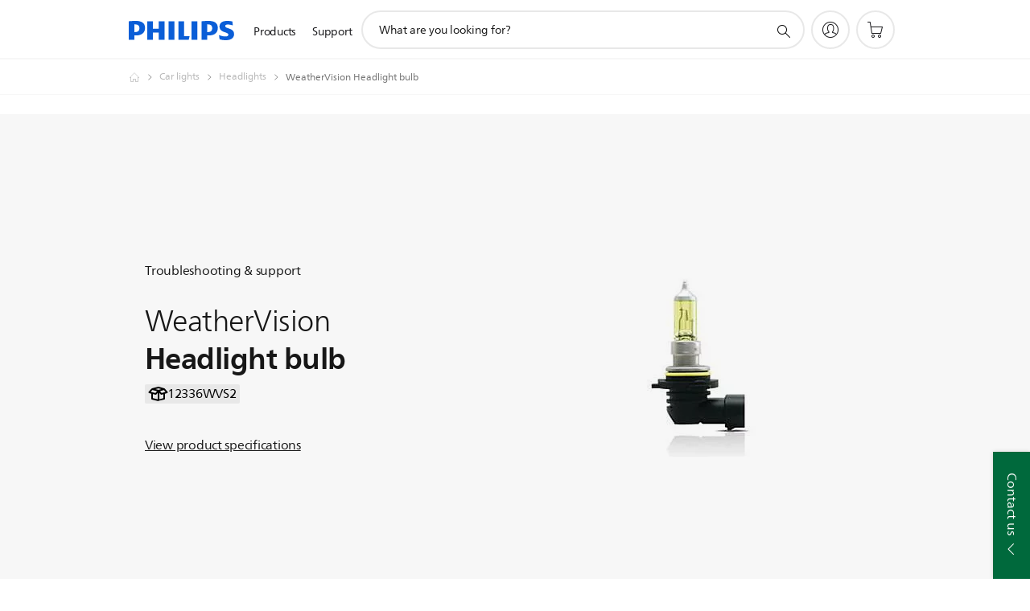

--- FILE ---
content_type: text/html;charset=UTF-8
request_url: https://imgs.signifyd.com/SWo5RYS-Ovd1rlnm?cb1569545bc079d0=-Zf8MDuFnu2YFjCEaTsjq0Zgs3eT6sovj0NEokEYMLzCOwaLAqQC93RXD0tYxlXAvaYy-P1xoqGpSQtkUvixORawnuHS3NMzd7eV2_G2XGmF9gn5kU5S-rs9NfmDv0KozhjvAEsZhGqjChpRRIT3JhwHO3pZjqwLCNNrvw688DPmfpePqM-HoDEBmgJx9G0qqgwct7XOGmkTfrum53o
body_size: 15709
content:
<!DOCTYPE html><html lang="en"><title>empty</title><body><script type="text/javascript">var td_4Q=td_4Q||{};td_4Q.td_6F=function(td_r,td_c){try{var td_Q=[""];var td_X=0;for(var td_R=0;td_R<td_c.length;++td_R){td_Q.push(String.fromCharCode(td_r.charCodeAt(td_X)^td_c.charCodeAt(td_R)));td_X++;
if(td_X>=td_r.length){td_X=0;}}return td_Q.join("");}catch(td_v){return null;}};td_4Q.td_0w=function(td_g){if(!String||!String.fromCharCode||!parseInt){return null;}try{this.td_c=td_g;this.td_d="";this.td_f=function(td_z,td_c){if(0===this.td_d.length){var td_M=this.td_c.substr(0,32);
var td_y="";for(var td_e=32;td_e<td_g.length;td_e+=2){td_y+=String.fromCharCode(parseInt(td_g.substr(td_e,2),16));}this.td_d=td_4Q.td_6F(td_M,td_y);}if(this.td_d.substr){return this.td_d.substr(td_z,td_c);
}};}catch(td_K){}return null;};td_4Q.td_3O=function(td_J){if(td_J===null||td_J.length===null||!String||!String.fromCharCode){return null;}var td_s=null;try{var td_t="";var td_m=[];var td_T=String.fromCharCode(48)+String.fromCharCode(48)+String.fromCharCode(48);
var td_i=0;for(var td_B=0;td_B<td_J.length;++td_B){if(65+td_i>=126){td_i=0;}var td_o=(td_T+td_J.charCodeAt(td_i++)).slice(-3);td_m.push(td_o);}var td_O=td_m.join("");td_i=0;for(var td_B=0;td_B<td_O.length;
++td_B){if(65+td_i>=126){td_i=0;}var td_r=String.fromCharCode(65+td_i++);if(td_r!==[][[]]+""){td_t+=td_r;}}td_s=td_4Q.td_6F(td_t,td_O);}catch(td_X){return null;}return td_s;};td_4Q.td_6T=function(td_A){if(td_A===null||td_A.length===null){return null;
}var td_S="";try{var td_Y="";var td_y=0;for(var td_j=0;td_j<td_A.length;++td_j){if(65+td_y>=126){td_y=0;}var td_n=String.fromCharCode(65+td_y++);if(td_n!==[][[]]+""){td_Y+=td_n;}}var td_O=td_4Q.td_6F(td_Y,td_A);
var td_U=td_O.match(/.{1,3}/g);for(var td_j=0;td_j<td_U.length;++td_j){td_S+=String.fromCharCode(parseInt(td_U[td_j],10));}}catch(td_I){return null;}return td_S;};td_4Q.tdz_8d896f14cd8a45269513fc1d5a569ae4=new td_4Q.td_0w("\x38\x64\x38\x39\x36\x66\x31\x34\x63\x64\x38\x61\x34\x35\x32\x36\x39\x35\x31\x33\x66\x63\x31\x64\x35\x61\x35\x36\x39\x61\x65\x34\x30\x64\x35\x33\x30\x39\x30\x31\x37\x30\x32\x37\x37\x33\x37\x36\x35\x33\x35\x34\x30\x61\x32\x34\x31\x32\x35\x31\x35\x33\x34\x32\x35\x38\x30\x38\x31\x37\x35\x35\x31\x34");
var td_4Q=td_4Q||{};if(typeof td_4Q.td_3b===[][[]]+""){td_4Q.td_3b=[];}var td_1O=((typeof(td_4Q.tdz_8d896f14cd8a45269513fc1d5a569ae4)!=="undefined"&&typeof(td_4Q.tdz_8d896f14cd8a45269513fc1d5a569ae4.td_f)!=="undefined")?(td_4Q.tdz_8d896f14cd8a45269513fc1d5a569ae4.td_f(0,12)):null);
function td_3F(td_Ur){if(typeof td_5P===[][[]]+""){return null;}try{var td_Rz=td_5P;var td_Nc=window.localStorage.getItem(td_1O);if(td_Nc!==null&&td_Nc.length>0){td_Rz+=((typeof(td_4Q.tdz_8d896f14cd8a45269513fc1d5a569ae4)!=="undefined"&&typeof(td_4Q.tdz_8d896f14cd8a45269513fc1d5a569ae4.td_f)!=="undefined")?(td_4Q.tdz_8d896f14cd8a45269513fc1d5a569ae4.td_f(12,6)):null)+td_Nc;
if(td_Nc[0]!=="_"){td_5s("_"+td_Nc);}}if(td_Ur===true){td_Rz+=((typeof(td_4Q.tdz_8d896f14cd8a45269513fc1d5a569ae4)!=="undefined"&&typeof(td_4Q.tdz_8d896f14cd8a45269513fc1d5a569ae4.td_f)!=="undefined")?(td_4Q.tdz_8d896f14cd8a45269513fc1d5a569ae4.td_f(18,3)):null);
}td_0e(td_Rz,document);return td_Rz;}catch(td_BM){}return null;}function td_5s(td_XC){try{window.localStorage.setItem(td_1O,td_XC);}catch(td_hu){}return null;}td_4Q.td_3b.push(function(){var td_5z= new td_4Q.td_0w("[base64]");td_5P=(td_5z)?td_5z.td_f(0,210):null;});td_4Q.tdz_6a297846d295475d9b55ff4e941b2851=new td_4Q.td_0w("\x36\x61\x32\x39\x37\x38\x34\x36\x64\x32\x39\x35\x34\x37\x35\x64\x39\x62\x35\x35\x66\x66\x34\x65\x39\x34\x31\x62\x32\x38\x35\x31\x31\x36\x32\x65\x36\x32\x36\x62\x31\x38\x31\x38\x37\x62\x36\x36\x33\x36\x37\x64\x34\x39\x35\x30\x34\x36\x35\x36\x31\x35\x32\x62\x36\x39\x33\x36\x31\x61\x31\x35\x32\x39\x33\x36\x36\x30\x32\x61\x34\x39\x35\x31\x34\x33\x30\x33\x31\x32\x36\x63\x35\x61\x34\x34\x35\x35\x30\x39\x37\x64\x34\x39\x35\x32\x34\x61\x35\x35\x31\x36\x32\x39\x35\x62\x35\x37\x35\x63\x37\x31\x35\x33\x35\x32\x30\x31\x31\x36\x32\x37\x35\x31\x35\x32\x30\x33\x32\x33\x35\x30\x30\x32\x31\x36\x37\x31\x35\x35\x30\x35\x37\x37\x35\x63\x35\x32\x37\x30\x31\x39\x32\x34\x35\x36\x35\x65\x37\x36\x37\x64\x35\x30\x35\x31\x30\x64\x37\x64\x36\x61\x31\x61\x37\x31\x35\x33\x35\x32\x30\x64\x37\x36\x33\x31\x36\x63\x35\x34\x32\x34\x31\x34\x35\x62\x31\x32\x34\x61\x35\x31\x34\x33\x33\x62\x35\x33\x35\x36\x35\x31\x35\x34\x34\x65\x33\x32\x35\x33\x35\x34\x34\x34\x34\x64\x35\x61\x35\x31\x32\x36\x34\x30\x35\x36\x34\x32\x34\x37\x35\x32\x34\x37\x33\x31\x37\x61\x32\x30\x34\x37\x35\x61\x31\x31\x31\x35\x35\x31\x31\x37\x36\x63\x37\x37\x37\x63\x30\x64\x35\x30\x35\x31\x35\x39\x35\x34\x36\x36\x31\x34\x35\x34\x35\x66\x35\x65\x35\x36\x37\x37\x35\x65\x31\x36\x35\x64\x35\x34\x35\x30\x37\x62\x35\x61\x35\x62\x30\x64\x36\x65\x30\x37\x35\x37\x37\x61\x30\x62\x30\x38\x35\x64\x33\x32\x35\x63\x35\x36\x31\x65\x32\x34\x34\x61\x35\x31\x37\x61\x36\x32\x37\x30\x30\x38\x34\x30\x35\x63\x35\x31\x35\x37\x34\x63\x37\x35\x31\x36\x35\x62\x37\x36\x36\x36\x36\x63\x35\x65\x35\x34\x30\x62\x37\x34\x30\x62\x31\x61\x37\x38\x30\x66\x31\x33\x35\x64\x32\x37\x34\x62\x35\x62\x34\x36\x31\x31\x35\x37\x34\x61\x37\x34\x34\x31\x34\x36\x30\x64\x35\x37\x36\x61\x35\x36\x35\x65\x35\x35\x34\x34\x30\x64\x36\x34\x35\x63\x34\x37\x34\x37\x35\x65\x35\x61\x30\x61\x35\x30\x32\x31\x35\x34\x35\x37\x32\x64\x32\x32\x37\x31\x32\x65\x35\x36\x35\x61\x34\x30\x31\x37\x35\x37\x34\x61\x35\x61\x34\x33\x37\x35\x30\x30\x35\x66\x35\x30\x35\x39\x35\x37\x37\x61\x35\x33\x31\x30\x34\x31\x35\x61\x35\x34\x34\x34\x35\x32\x37\x38\x33\x37\x37\x30\x32\x37\x37\x30\x34\x64\x31\x36\x30\x61\x35\x62\x31\x37\x35\x63\x34\x36\x37\x38\x32\x37\x37\x66\x35\x37\x35\x37\x35\x38\x35\x61\x30\x34\x36\x36\x34\x62\x35\x65\x35\x63\x35\x31\x35\x38\x31\x30\x34\x30\x34\x66\x37\x32\x35\x31\x35\x34\x35\x65\x30\x62\x37\x34\x30\x64\x34\x66\x35\x63\x30\x61\x30\x61\x35\x35\x33\x32\x35\x30\x35\x61\x36\x36\x30\x62\x35\x63\x35\x63\x35\x61\x34\x36\x34\x35\x32\x63\x35\x33\x35\x61\x36\x30\x35\x31\x35\x61\x35\x32\x30\x62\x34\x35\x34\x61\x31\x35\x36\x34\x35\x66\x35\x61\x30\x61\x35\x63\x32\x33\x35\x62\x35\x31\x31\x34\x30\x39\x35\x64\x30\x31\x37\x36\x34\x34\x35\x34\x30\x63\x37\x30\x36\x62\x37\x31\x36\x32\x34\x33\x30\x66\x37\x64\x36\x61\x37\x62\x35\x31\x35\x61\x34\x33\x31\x63\x31\x32\x35\x38\x34\x37\x35\x39\x37\x62\x35\x63\x30\x61\x34\x63\x31\x61\x37\x37\x35\x39\x30\x37\x30\x35\x35\x66\x32\x37\x35\x63\x34\x36\x34\x33\x31\x62\x35\x62\x36\x38\x35\x64\x35\x65\x35\x38\x30\x34\x35\x62\x36\x39\x35\x66\x35\x37\x35\x61\x35\x33\x34\x62\x35\x62\x36\x39\x35\x61\x35\x30\x35\x65\x36\x35\x30\x35\x35\x64\x32\x65\x35\x63\x35\x62\x31\x33\x31\x65\x31\x34\x30\x34\x35\x38\x34\x36\x35\x32\x30\x61\x36\x35\x35\x31\x35\x62\x35\x35\x35\x39\x31\x36\x34\x31\x31\x39\x30\x36\x30\x38\x36\x33\x35\x66\x30\x61\x35\x36\x35\x36\x34\x32\x34\x37\x31\x37\x30\x64\x34\x61\x30\x38\x33\x35\x35\x63\x35\x62\x30\x32\x30\x39\x34\x33\x31\x36\x31\x39\x30\x63\x36\x36\x30\x62\x35\x63\x35\x63\x35\x61\x34\x36\x34\x35\x34\x31\x30\x35\x36\x65\x35\x65\x35\x36\x35\x30\x35\x39\x31\x33\x34\x31\x31\x39\x36\x33\x35\x64\x34\x34\x34\x31\x30\x35\x36\x65\x30\x62\x35\x62\x35\x31\x30\x39\x31\x31\x34\x37\x34\x35\x36\x61\x35\x31\x34\x33\x31\x34\x35\x37\x34\x61\x31\x35\x30\x33\x30\x36\x35\x31\x30\x31\x36\x65\x35\x65\x35\x36\x35\x30\x35\x39\x31\x33\x34\x31\x31\x39\x36\x64\x36\x34\x36\x30\x35\x63\x30\x61\x35\x64\x30\x64\x34\x32\x34\x36\x34\x36\x35\x34\x30\x34\x35\x35\x30\x39\x36\x33\x35\x38\x30\x63\x35\x36\x35\x37\x34\x32\x34\x32\x31\x36\x32\x63\x37\x37\x36\x65\x35\x65\x35\x36\x35\x30\x35\x39\x31\x33\x34\x31\x31\x39\x30\x63\x30\x63\x36\x30\x35\x63\x30\x61\x35\x64\x30\x64\x34\x32\x34\x36\x34\x36\x35\x66\x30\x31\x33\x32\x35\x30\x35\x61\x35\x35\x30\x64\x34\x35\x34\x62\x31\x35\x37\x66\x36\x32\x34\x31\x30\x36\x31\x37\x30\x37\x36\x66\x35\x64\x35\x38\x30\x30\x35\x64\x34\x65\x34\x36\x31\x34\x37\x34\x37\x30\x33\x33\x35\x30\x30\x63\x35\x31\x35\x61\x31\x31\x31\x35\x31\x34\x35\x36\x31\x37\x30\x35\x30\x30\x32\x66\x35\x33\x35\x62\x31\x35\x37\x65\x36\x35\x34\x31\x36\x61\x37\x34\x35\x36\x35\x62\x31\x34\x37\x39\x33\x37\x36\x35\x35\x30\x35\x62\x35\x30\x35\x38\x34\x32\x31\x37\x31\x39\x33\x32\x35\x64\x35\x61\x30\x38\x30\x33\x31\x34\x35\x33\x31\x37\x30\x34\x36\x36\x30\x62\x35\x63\x35\x63\x35\x61\x34\x36\x34\x35\x34\x31\x36\x32\x35\x31\x35\x38\x35\x36\x35\x31\x31\x36\x35\x33\x31\x63\x30\x39\x36\x32\x35\x64\x35\x39\x35\x31\x30\x62\x34\x65\x31\x31\x31\x35\x36\x35\x30\x65\x30\x39\x35\x61\x30\x30\x31\x39\x30\x63\x31\x66\x35\x32\x36\x35\x35\x31\x35\x62\x35\x35\x35\x39\x31\x36\x34\x31\x31\x39\x36\x37\x35\x30\x35\x62\x35\x38\x30\x31\x31\x32\x30\x31\x31\x62\x30\x35\x36\x30\x35\x63\x30\x61\x35\x64\x30\x64\x34\x32\x34\x36\x34\x36\x33\x36\x35\x63\x30\x61\x35\x37\x35\x31\x31\x31\x35\x33\x30\x32\x31\x36\x30\x35\x34\x34\x35\x38\x30\x61\x35\x63\x35\x36\x34\x30\x35\x36\x36\x33\x35\x66\x30\x61\x35\x36\x35\x36\x34\x32\x34\x37\x31\x37\x30\x34\x35\x35\x37\x34\x30\x33\x35\x36\x37\x63\x30\x38\x31\x32\x35\x31\x30\x39\x36\x66\x35\x64\x34\x32\x30\x62\x35\x64\x35\x36\x37\x61\x36\x32\x35\x66\x33\x31\x35\x33\x35\x64\x31\x37\x36\x30\x31\x34\x35\x66\x32\x62\x36\x31\x31\x39\x37\x61\x36\x34\x36\x35\x35\x63\x31\x37\x31\x39\x30\x63\x35\x61\x34\x31\x34\x36\x30\x37\x31\x34\x31\x33\x35\x38\x35\x38\x35\x38\x30\x36\x31\x32\x36\x64\x36\x37\x37\x64\x35\x39\x30\x33\x35\x38\x35\x63\x35\x34\x34\x63\x36\x66\x35\x39\x30\x36\x35\x38\x35\x63\x35\x36\x34\x30\x31\x37\x36\x36\x30\x35\x35\x66\x30\x33\x34\x37\x35\x63\x33\x34\x30\x33\x35\x39\x30\x61\x34\x64\x35\x31\x37\x66\x30\x64\x34\x36\x35\x31\x35\x33\x35\x38\x35\x35\x30\x30\x34\x36\x35\x30\x35\x38\x35\x36\x36\x39\x34\x35\x30\x35\x35\x34\x35\x38\x34\x37\x35\x64\x35\x35\x34\x37\x30\x35\x34\x66\x30\x37\x30\x66\x31\x61\x34\x39\x32\x34\x34\x36\x30\x34\x34\x66\x35\x31\x35\x34\x30\x36\x35\x35\x35\x64\x30\x66\x31\x65\x31\x39\x31\x31\x34\x37\x35\x66\x35\x31\x35\x31\x35\x61\x30\x63\x34\x62\x31\x64\x35\x30\x36\x35\x35\x63\x35\x38\x35\x62\x30\x31\x31\x36\x30\x62\x36\x35\x35\x34\x30\x32\x31\x35\x34\x30\x31\x37\x35\x30\x35\x61\x35\x36\x30\x62\x36\x32\x35\x39\x35\x31\x31\x31\x36\x65\x31\x31\x35\x65\x35\x38\x34\x33\x35\x65\x35\x62\x34\x34\x30\x39\x36\x34\x35\x63\x34\x37\x34\x37\x35\x65\x35\x61\x30\x61\x37\x38\x30\x63\x35\x31\x34\x37\x30\x39\x30\x66\x35\x30\x34\x35\x30\x38\x30\x63\x34\x31\x31\x61\x31\x32\x36\x62\x35\x30\x35\x36\x35\x39\x30\x34\x31\x32\x37\x66\x35\x62\x34\x64\x35\x31\x35\x38\x31\x30\x31\x32\x37\x30\x35\x36\x35\x62\x35\x39\x34\x36");
var td_4Q=td_4Q||{};var td_t=0;var td_W=1;var td_p=2;var td_d=3;var td_l=4;td_4Q.td_1Y=td_t;var td_0A={td_3I:function(){if(typeof navigator!==[][[]]+""){this.td_c(navigator.userAgent,navigator.vendor,navigator.platform,navigator.appVersion,window.opera);
}},td_c:function(td_o,td_R,td_A,td_x,td_z){this.td_L=[{string:td_o,subString:((typeof(td_4Q.tdz_6a297846d295475d9b55ff4e941b2851)!=="undefined"&&typeof(td_4Q.tdz_6a297846d295475d9b55ff4e941b2851.td_f)!=="undefined")?(td_4Q.tdz_6a297846d295475d9b55ff4e941b2851.td_f(0,5)):null),versionSearch:((typeof(td_4Q.tdz_6a297846d295475d9b55ff4e941b2851)!=="undefined"&&typeof(td_4Q.tdz_6a297846d295475d9b55ff4e941b2851.td_f)!=="undefined")?(td_4Q.tdz_6a297846d295475d9b55ff4e941b2851.td_f(5,4)):null),identity:((typeof(td_4Q.tdz_6a297846d295475d9b55ff4e941b2851)!=="undefined"&&typeof(td_4Q.tdz_6a297846d295475d9b55ff4e941b2851.td_f)!=="undefined")?(td_4Q.tdz_6a297846d295475d9b55ff4e941b2851.td_f(9,5)):null)},{string:td_o,subString:((typeof(td_4Q.tdz_6a297846d295475d9b55ff4e941b2851)!=="undefined"&&typeof(td_4Q.tdz_6a297846d295475d9b55ff4e941b2851.td_f)!=="undefined")?(td_4Q.tdz_6a297846d295475d9b55ff4e941b2851.td_f(14,5)):null),versionSearch:((typeof(td_4Q.tdz_6a297846d295475d9b55ff4e941b2851)!=="undefined"&&typeof(td_4Q.tdz_6a297846d295475d9b55ff4e941b2851.td_f)!=="undefined")?(td_4Q.tdz_6a297846d295475d9b55ff4e941b2851.td_f(19,4)):null),identity:((typeof(td_4Q.tdz_6a297846d295475d9b55ff4e941b2851)!=="undefined"&&typeof(td_4Q.tdz_6a297846d295475d9b55ff4e941b2851.td_f)!=="undefined")?(td_4Q.tdz_6a297846d295475d9b55ff4e941b2851.td_f(23,11)):null)},{string:td_o,subString:((typeof(td_4Q.tdz_6a297846d295475d9b55ff4e941b2851)!=="undefined"&&typeof(td_4Q.tdz_6a297846d295475d9b55ff4e941b2851.td_f)!=="undefined")?(td_4Q.tdz_6a297846d295475d9b55ff4e941b2851.td_f(34,10)):null),versionSearch:((typeof(td_4Q.tdz_6a297846d295475d9b55ff4e941b2851)!=="undefined"&&typeof(td_4Q.tdz_6a297846d295475d9b55ff4e941b2851.td_f)!=="undefined")?(td_4Q.tdz_6a297846d295475d9b55ff4e941b2851.td_f(34,10)):null),identity:((typeof(td_4Q.tdz_6a297846d295475d9b55ff4e941b2851)!=="undefined"&&typeof(td_4Q.tdz_6a297846d295475d9b55ff4e941b2851.td_f)!=="undefined")?(td_4Q.tdz_6a297846d295475d9b55ff4e941b2851.td_f(34,10)):null)},{string:td_o,subString:((typeof(td_4Q.tdz_6a297846d295475d9b55ff4e941b2851)!=="undefined"&&typeof(td_4Q.tdz_6a297846d295475d9b55ff4e941b2851.td_f)!=="undefined")?(td_4Q.tdz_6a297846d295475d9b55ff4e941b2851.td_f(44,5)):null),versionSearch:((typeof(td_4Q.tdz_6a297846d295475d9b55ff4e941b2851)!=="undefined"&&typeof(td_4Q.tdz_6a297846d295475d9b55ff4e941b2851.td_f)!=="undefined")?(td_4Q.tdz_6a297846d295475d9b55ff4e941b2851.td_f(49,4)):null),identity:((typeof(td_4Q.tdz_6a297846d295475d9b55ff4e941b2851)!=="undefined"&&typeof(td_4Q.tdz_6a297846d295475d9b55ff4e941b2851.td_f)!=="undefined")?(td_4Q.tdz_6a297846d295475d9b55ff4e941b2851.td_f(49,4)):null)},{string:td_o,subString:((typeof(td_4Q.tdz_6a297846d295475d9b55ff4e941b2851)!=="undefined"&&typeof(td_4Q.tdz_6a297846d295475d9b55ff4e941b2851.td_f)!=="undefined")?(td_4Q.tdz_6a297846d295475d9b55ff4e941b2851.td_f(53,4)):null),versionSearch:((typeof(td_4Q.tdz_6a297846d295475d9b55ff4e941b2851)!=="undefined"&&typeof(td_4Q.tdz_6a297846d295475d9b55ff4e941b2851.td_f)!=="undefined")?(td_4Q.tdz_6a297846d295475d9b55ff4e941b2851.td_f(57,3)):null),identity:((typeof(td_4Q.tdz_6a297846d295475d9b55ff4e941b2851)!=="undefined"&&typeof(td_4Q.tdz_6a297846d295475d9b55ff4e941b2851.td_f)!=="undefined")?(td_4Q.tdz_6a297846d295475d9b55ff4e941b2851.td_f(49,4)):null)},{string:td_o,subString:((typeof(td_4Q.tdz_6a297846d295475d9b55ff4e941b2851)!=="undefined"&&typeof(td_4Q.tdz_6a297846d295475d9b55ff4e941b2851.td_f)!=="undefined")?(td_4Q.tdz_6a297846d295475d9b55ff4e941b2851.td_f(60,5)):null),versionSearch:((typeof(td_4Q.tdz_6a297846d295475d9b55ff4e941b2851)!=="undefined"&&typeof(td_4Q.tdz_6a297846d295475d9b55ff4e941b2851.td_f)!=="undefined")?(td_4Q.tdz_6a297846d295475d9b55ff4e941b2851.td_f(65,4)):null),identity:((typeof(td_4Q.tdz_6a297846d295475d9b55ff4e941b2851)!=="undefined"&&typeof(td_4Q.tdz_6a297846d295475d9b55ff4e941b2851.td_f)!=="undefined")?(td_4Q.tdz_6a297846d295475d9b55ff4e941b2851.td_f(49,4)):null)},{string:td_o,subString:((typeof(td_4Q.tdz_6a297846d295475d9b55ff4e941b2851)!=="undefined"&&typeof(td_4Q.tdz_6a297846d295475d9b55ff4e941b2851.td_f)!=="undefined")?(td_4Q.tdz_6a297846d295475d9b55ff4e941b2851.td_f(69,7)):null),versionSearch:((typeof(td_4Q.tdz_6a297846d295475d9b55ff4e941b2851)!=="undefined"&&typeof(td_4Q.tdz_6a297846d295475d9b55ff4e941b2851.td_f)!=="undefined")?(td_4Q.tdz_6a297846d295475d9b55ff4e941b2851.td_f(76,6)):null),identity:((typeof(td_4Q.tdz_6a297846d295475d9b55ff4e941b2851)!=="undefined"&&typeof(td_4Q.tdz_6a297846d295475d9b55ff4e941b2851.td_f)!=="undefined")?(td_4Q.tdz_6a297846d295475d9b55ff4e941b2851.td_f(49,4)):null)},{string:td_o,subString:((typeof(td_4Q.tdz_6a297846d295475d9b55ff4e941b2851)!=="undefined"&&typeof(td_4Q.tdz_6a297846d295475d9b55ff4e941b2851.td_f)!=="undefined")?(td_4Q.tdz_6a297846d295475d9b55ff4e941b2851.td_f(82,9)):null),versionSearch:((typeof(td_4Q.tdz_6a297846d295475d9b55ff4e941b2851)!=="undefined"&&typeof(td_4Q.tdz_6a297846d295475d9b55ff4e941b2851.td_f)!=="undefined")?(td_4Q.tdz_6a297846d295475d9b55ff4e941b2851.td_f(82,9)):null),identity:((typeof(td_4Q.tdz_6a297846d295475d9b55ff4e941b2851)!=="undefined"&&typeof(td_4Q.tdz_6a297846d295475d9b55ff4e941b2851.td_f)!=="undefined")?(td_4Q.tdz_6a297846d295475d9b55ff4e941b2851.td_f(91,6)):null)},{string:td_o,subString:((typeof(td_4Q.tdz_6a297846d295475d9b55ff4e941b2851)!=="undefined"&&typeof(td_4Q.tdz_6a297846d295475d9b55ff4e941b2851.td_f)!=="undefined")?(td_4Q.tdz_6a297846d295475d9b55ff4e941b2851.td_f(97,14)):null),identity:((typeof(td_4Q.tdz_6a297846d295475d9b55ff4e941b2851)!=="undefined"&&typeof(td_4Q.tdz_6a297846d295475d9b55ff4e941b2851.td_f)!=="undefined")?(td_4Q.tdz_6a297846d295475d9b55ff4e941b2851.td_f(97,14)):null)},{string:td_o,subString:((typeof(td_4Q.tdz_6a297846d295475d9b55ff4e941b2851)!=="undefined"&&typeof(td_4Q.tdz_6a297846d295475d9b55ff4e941b2851.td_f)!=="undefined")?(td_4Q.tdz_6a297846d295475d9b55ff4e941b2851.td_f(111,9)):null),identity:((typeof(td_4Q.tdz_6a297846d295475d9b55ff4e941b2851)!=="undefined"&&typeof(td_4Q.tdz_6a297846d295475d9b55ff4e941b2851.td_f)!=="undefined")?(td_4Q.tdz_6a297846d295475d9b55ff4e941b2851.td_f(111,9)):null)},{string:td_o,subString:((typeof(td_4Q.tdz_6a297846d295475d9b55ff4e941b2851)!=="undefined"&&typeof(td_4Q.tdz_6a297846d295475d9b55ff4e941b2851.td_f)!=="undefined")?(td_4Q.tdz_6a297846d295475d9b55ff4e941b2851.td_f(120,8)):null),identity:((typeof(td_4Q.tdz_6a297846d295475d9b55ff4e941b2851)!=="undefined"&&typeof(td_4Q.tdz_6a297846d295475d9b55ff4e941b2851.td_f)!=="undefined")?(td_4Q.tdz_6a297846d295475d9b55ff4e941b2851.td_f(111,9)):null)},{string:td_o,subString:((typeof(td_4Q.tdz_6a297846d295475d9b55ff4e941b2851)!=="undefined"&&typeof(td_4Q.tdz_6a297846d295475d9b55ff4e941b2851.td_f)!=="undefined")?(td_4Q.tdz_6a297846d295475d9b55ff4e941b2851.td_f(128,6)):null),identity:((typeof(td_4Q.tdz_6a297846d295475d9b55ff4e941b2851)!=="undefined"&&typeof(td_4Q.tdz_6a297846d295475d9b55ff4e941b2851.td_f)!=="undefined")?(td_4Q.tdz_6a297846d295475d9b55ff4e941b2851.td_f(128,6)):null)},{string:td_o,subString:((typeof(td_4Q.tdz_6a297846d295475d9b55ff4e941b2851)!=="undefined"&&typeof(td_4Q.tdz_6a297846d295475d9b55ff4e941b2851.td_f)!=="undefined")?(td_4Q.tdz_6a297846d295475d9b55ff4e941b2851.td_f(134,6)):null),identity:((typeof(td_4Q.tdz_6a297846d295475d9b55ff4e941b2851)!=="undefined"&&typeof(td_4Q.tdz_6a297846d295475d9b55ff4e941b2851.td_f)!=="undefined")?(td_4Q.tdz_6a297846d295475d9b55ff4e941b2851.td_f(134,6)):null)},{string:td_o,subString:((typeof(td_4Q.tdz_6a297846d295475d9b55ff4e941b2851)!=="undefined"&&typeof(td_4Q.tdz_6a297846d295475d9b55ff4e941b2851.td_f)!=="undefined")?(td_4Q.tdz_6a297846d295475d9b55ff4e941b2851.td_f(140,7)):null),versionSearch:((typeof(td_4Q.tdz_6a297846d295475d9b55ff4e941b2851)!=="undefined"&&typeof(td_4Q.tdz_6a297846d295475d9b55ff4e941b2851.td_f)!=="undefined")?(td_4Q.tdz_6a297846d295475d9b55ff4e941b2851.td_f(147,8)):null),identity:((typeof(td_4Q.tdz_6a297846d295475d9b55ff4e941b2851)!=="undefined"&&typeof(td_4Q.tdz_6a297846d295475d9b55ff4e941b2851.td_f)!=="undefined")?(td_4Q.tdz_6a297846d295475d9b55ff4e941b2851.td_f(140,7)):null)},{string:td_o,subString:((typeof(td_4Q.tdz_6a297846d295475d9b55ff4e941b2851)!=="undefined"&&typeof(td_4Q.tdz_6a297846d295475d9b55ff4e941b2851.td_f)!=="undefined")?(td_4Q.tdz_6a297846d295475d9b55ff4e941b2851.td_f(155,5)):null),identity:((typeof(td_4Q.tdz_6a297846d295475d9b55ff4e941b2851)!=="undefined"&&typeof(td_4Q.tdz_6a297846d295475d9b55ff4e941b2851.td_f)!=="undefined")?(td_4Q.tdz_6a297846d295475d9b55ff4e941b2851.td_f(160,7)):null),versionSearch:((typeof(td_4Q.tdz_6a297846d295475d9b55ff4e941b2851)!=="undefined"&&typeof(td_4Q.tdz_6a297846d295475d9b55ff4e941b2851.td_f)!=="undefined")?(td_4Q.tdz_6a297846d295475d9b55ff4e941b2851.td_f(155,5)):null)},{string:td_o,subString:((typeof(td_4Q.tdz_6a297846d295475d9b55ff4e941b2851)!=="undefined"&&typeof(td_4Q.tdz_6a297846d295475d9b55ff4e941b2851.td_f)!=="undefined")?(td_4Q.tdz_6a297846d295475d9b55ff4e941b2851.td_f(167,5)):null),identity:((typeof(td_4Q.tdz_6a297846d295475d9b55ff4e941b2851)!=="undefined"&&typeof(td_4Q.tdz_6a297846d295475d9b55ff4e941b2851.td_f)!=="undefined")?(td_4Q.tdz_6a297846d295475d9b55ff4e941b2851.td_f(134,6)):null),versionSearch:((typeof(td_4Q.tdz_6a297846d295475d9b55ff4e941b2851)!=="undefined"&&typeof(td_4Q.tdz_6a297846d295475d9b55ff4e941b2851.td_f)!=="undefined")?(td_4Q.tdz_6a297846d295475d9b55ff4e941b2851.td_f(167,5)):null)},{string:td_o,subString:((typeof(td_4Q.tdz_6a297846d295475d9b55ff4e941b2851)!=="undefined"&&typeof(td_4Q.tdz_6a297846d295475d9b55ff4e941b2851.td_f)!=="undefined")?(td_4Q.tdz_6a297846d295475d9b55ff4e941b2851.td_f(172,18)):null),identity:((typeof(td_4Q.tdz_6a297846d295475d9b55ff4e941b2851)!=="undefined"&&typeof(td_4Q.tdz_6a297846d295475d9b55ff4e941b2851.td_f)!=="undefined")?(td_4Q.tdz_6a297846d295475d9b55ff4e941b2851.td_f(172,18)):null),versionSearch:((typeof(td_4Q.tdz_6a297846d295475d9b55ff4e941b2851)!=="undefined"&&typeof(td_4Q.tdz_6a297846d295475d9b55ff4e941b2851.td_f)!=="undefined")?(td_4Q.tdz_6a297846d295475d9b55ff4e941b2851.td_f(172,18)):null)},{string:td_R,subString:((typeof(td_4Q.tdz_6a297846d295475d9b55ff4e941b2851)!=="undefined"&&typeof(td_4Q.tdz_6a297846d295475d9b55ff4e941b2851.td_f)!=="undefined")?(td_4Q.tdz_6a297846d295475d9b55ff4e941b2851.td_f(190,5)):null),identity:((typeof(td_4Q.tdz_6a297846d295475d9b55ff4e941b2851)!=="undefined"&&typeof(td_4Q.tdz_6a297846d295475d9b55ff4e941b2851.td_f)!=="undefined")?(td_4Q.tdz_6a297846d295475d9b55ff4e941b2851.td_f(195,6)):null),versionSearch:((typeof(td_4Q.tdz_6a297846d295475d9b55ff4e941b2851)!=="undefined"&&typeof(td_4Q.tdz_6a297846d295475d9b55ff4e941b2851.td_f)!=="undefined")?(td_4Q.tdz_6a297846d295475d9b55ff4e941b2851.td_f(201,7)):null)},{prop:td_z,identity:((typeof(td_4Q.tdz_6a297846d295475d9b55ff4e941b2851)!=="undefined"&&typeof(td_4Q.tdz_6a297846d295475d9b55ff4e941b2851.td_f)!=="undefined")?(td_4Q.tdz_6a297846d295475d9b55ff4e941b2851.td_f(9,5)):null),versionSearch:((typeof(td_4Q.tdz_6a297846d295475d9b55ff4e941b2851)!=="undefined"&&typeof(td_4Q.tdz_6a297846d295475d9b55ff4e941b2851.td_f)!=="undefined")?(td_4Q.tdz_6a297846d295475d9b55ff4e941b2851.td_f(201,7)):null)},{string:td_R,subString:((typeof(td_4Q.tdz_6a297846d295475d9b55ff4e941b2851)!=="undefined"&&typeof(td_4Q.tdz_6a297846d295475d9b55ff4e941b2851.td_f)!=="undefined")?(td_4Q.tdz_6a297846d295475d9b55ff4e941b2851.td_f(208,4)):null),identity:((typeof(td_4Q.tdz_6a297846d295475d9b55ff4e941b2851)!=="undefined"&&typeof(td_4Q.tdz_6a297846d295475d9b55ff4e941b2851.td_f)!=="undefined")?(td_4Q.tdz_6a297846d295475d9b55ff4e941b2851.td_f(208,4)):null)},{string:td_R,subString:((typeof(td_4Q.tdz_6a297846d295475d9b55ff4e941b2851)!=="undefined"&&typeof(td_4Q.tdz_6a297846d295475d9b55ff4e941b2851.td_f)!=="undefined")?(td_4Q.tdz_6a297846d295475d9b55ff4e941b2851.td_f(212,3)):null),identity:((typeof(td_4Q.tdz_6a297846d295475d9b55ff4e941b2851)!=="undefined"&&typeof(td_4Q.tdz_6a297846d295475d9b55ff4e941b2851.td_f)!=="undefined")?(td_4Q.tdz_6a297846d295475d9b55ff4e941b2851.td_f(215,9)):null)},{string:td_o,subString:((typeof(td_4Q.tdz_6a297846d295475d9b55ff4e941b2851)!=="undefined"&&typeof(td_4Q.tdz_6a297846d295475d9b55ff4e941b2851.td_f)!=="undefined")?(td_4Q.tdz_6a297846d295475d9b55ff4e941b2851.td_f(160,7)):null),identity:((typeof(td_4Q.tdz_6a297846d295475d9b55ff4e941b2851)!=="undefined"&&typeof(td_4Q.tdz_6a297846d295475d9b55ff4e941b2851.td_f)!=="undefined")?(td_4Q.tdz_6a297846d295475d9b55ff4e941b2851.td_f(160,7)):null)},{string:td_R,subString:((typeof(td_4Q.tdz_6a297846d295475d9b55ff4e941b2851)!=="undefined"&&typeof(td_4Q.tdz_6a297846d295475d9b55ff4e941b2851.td_f)!=="undefined")?(td_4Q.tdz_6a297846d295475d9b55ff4e941b2851.td_f(224,6)):null),identity:((typeof(td_4Q.tdz_6a297846d295475d9b55ff4e941b2851)!=="undefined"&&typeof(td_4Q.tdz_6a297846d295475d9b55ff4e941b2851.td_f)!=="undefined")?(td_4Q.tdz_6a297846d295475d9b55ff4e941b2851.td_f(224,6)):null)},{string:td_o,subString:((typeof(td_4Q.tdz_6a297846d295475d9b55ff4e941b2851)!=="undefined"&&typeof(td_4Q.tdz_6a297846d295475d9b55ff4e941b2851.td_f)!=="undefined")?(td_4Q.tdz_6a297846d295475d9b55ff4e941b2851.td_f(230,8)):null),identity:((typeof(td_4Q.tdz_6a297846d295475d9b55ff4e941b2851)!=="undefined"&&typeof(td_4Q.tdz_6a297846d295475d9b55ff4e941b2851.td_f)!=="undefined")?(td_4Q.tdz_6a297846d295475d9b55ff4e941b2851.td_f(230,8)):null)},{string:td_o,subString:((typeof(td_4Q.tdz_6a297846d295475d9b55ff4e941b2851)!=="undefined"&&typeof(td_4Q.tdz_6a297846d295475d9b55ff4e941b2851.td_f)!=="undefined")?(td_4Q.tdz_6a297846d295475d9b55ff4e941b2851.td_f(238,4)):null),identity:((typeof(td_4Q.tdz_6a297846d295475d9b55ff4e941b2851)!=="undefined"&&typeof(td_4Q.tdz_6a297846d295475d9b55ff4e941b2851.td_f)!=="undefined")?(td_4Q.tdz_6a297846d295475d9b55ff4e941b2851.td_f(242,8)):null),versionSearch:((typeof(td_4Q.tdz_6a297846d295475d9b55ff4e941b2851)!=="undefined"&&typeof(td_4Q.tdz_6a297846d295475d9b55ff4e941b2851.td_f)!=="undefined")?(td_4Q.tdz_6a297846d295475d9b55ff4e941b2851.td_f(238,4)):null)},{string:td_o,subString:((typeof(td_4Q.tdz_6a297846d295475d9b55ff4e941b2851)!=="undefined"&&typeof(td_4Q.tdz_6a297846d295475d9b55ff4e941b2851.td_f)!=="undefined")?(td_4Q.tdz_6a297846d295475d9b55ff4e941b2851.td_f(250,8)):null),identity:((typeof(td_4Q.tdz_6a297846d295475d9b55ff4e941b2851)!=="undefined"&&typeof(td_4Q.tdz_6a297846d295475d9b55ff4e941b2851.td_f)!=="undefined")?(td_4Q.tdz_6a297846d295475d9b55ff4e941b2851.td_f(250,8)):null),versionSearch:((typeof(td_4Q.tdz_6a297846d295475d9b55ff4e941b2851)!=="undefined"&&typeof(td_4Q.tdz_6a297846d295475d9b55ff4e941b2851.td_f)!=="undefined")?(td_4Q.tdz_6a297846d295475d9b55ff4e941b2851.td_f(250,8)):null)},{string:td_o,subString:((typeof(td_4Q.tdz_6a297846d295475d9b55ff4e941b2851)!=="undefined"&&typeof(td_4Q.tdz_6a297846d295475d9b55ff4e941b2851.td_f)!=="undefined")?(td_4Q.tdz_6a297846d295475d9b55ff4e941b2851.td_f(258,7)):null),identity:((typeof(td_4Q.tdz_6a297846d295475d9b55ff4e941b2851)!=="undefined"&&typeof(td_4Q.tdz_6a297846d295475d9b55ff4e941b2851.td_f)!=="undefined")?(td_4Q.tdz_6a297846d295475d9b55ff4e941b2851.td_f(242,8)):null),versionSearch:((typeof(td_4Q.tdz_6a297846d295475d9b55ff4e941b2851)!=="undefined"&&typeof(td_4Q.tdz_6a297846d295475d9b55ff4e941b2851.td_f)!=="undefined")?(td_4Q.tdz_6a297846d295475d9b55ff4e941b2851.td_f(265,2)):null)},{string:td_o,subString:((typeof(td_4Q.tdz_6a297846d295475d9b55ff4e941b2851)!=="undefined"&&typeof(td_4Q.tdz_6a297846d295475d9b55ff4e941b2851.td_f)!=="undefined")?(td_4Q.tdz_6a297846d295475d9b55ff4e941b2851.td_f(267,5)):null),identity:((typeof(td_4Q.tdz_6a297846d295475d9b55ff4e941b2851)!=="undefined"&&typeof(td_4Q.tdz_6a297846d295475d9b55ff4e941b2851.td_f)!=="undefined")?(td_4Q.tdz_6a297846d295475d9b55ff4e941b2851.td_f(272,7)):null),versionSearch:((typeof(td_4Q.tdz_6a297846d295475d9b55ff4e941b2851)!=="undefined"&&typeof(td_4Q.tdz_6a297846d295475d9b55ff4e941b2851.td_f)!=="undefined")?(td_4Q.tdz_6a297846d295475d9b55ff4e941b2851.td_f(265,2)):null)},{string:td_o,subString:((typeof(td_4Q.tdz_6a297846d295475d9b55ff4e941b2851)!=="undefined"&&typeof(td_4Q.tdz_6a297846d295475d9b55ff4e941b2851.td_f)!=="undefined")?(td_4Q.tdz_6a297846d295475d9b55ff4e941b2851.td_f(272,7)):null),identity:((typeof(td_4Q.tdz_6a297846d295475d9b55ff4e941b2851)!=="undefined"&&typeof(td_4Q.tdz_6a297846d295475d9b55ff4e941b2851.td_f)!=="undefined")?(td_4Q.tdz_6a297846d295475d9b55ff4e941b2851.td_f(230,8)):null),versionSearch:((typeof(td_4Q.tdz_6a297846d295475d9b55ff4e941b2851)!=="undefined"&&typeof(td_4Q.tdz_6a297846d295475d9b55ff4e941b2851.td_f)!=="undefined")?(td_4Q.tdz_6a297846d295475d9b55ff4e941b2851.td_f(272,7)):null)}];
this.td_J=[{string:td_A,subString:((typeof(td_4Q.tdz_6a297846d295475d9b55ff4e941b2851)!=="undefined"&&typeof(td_4Q.tdz_6a297846d295475d9b55ff4e941b2851.td_f)!=="undefined")?(td_4Q.tdz_6a297846d295475d9b55ff4e941b2851.td_f(279,3)):null),identity:((typeof(td_4Q.tdz_6a297846d295475d9b55ff4e941b2851)!=="undefined"&&typeof(td_4Q.tdz_6a297846d295475d9b55ff4e941b2851.td_f)!=="undefined")?(td_4Q.tdz_6a297846d295475d9b55ff4e941b2851.td_f(282,7)):null)},{string:td_A,subString:((typeof(td_4Q.tdz_6a297846d295475d9b55ff4e941b2851)!=="undefined"&&typeof(td_4Q.tdz_6a297846d295475d9b55ff4e941b2851.td_f)!=="undefined")?(td_4Q.tdz_6a297846d295475d9b55ff4e941b2851.td_f(289,3)):null),identity:((typeof(td_4Q.tdz_6a297846d295475d9b55ff4e941b2851)!=="undefined"&&typeof(td_4Q.tdz_6a297846d295475d9b55ff4e941b2851.td_f)!=="undefined")?(td_4Q.tdz_6a297846d295475d9b55ff4e941b2851.td_f(289,3)):null)},{string:td_o,subString:((typeof(td_4Q.tdz_6a297846d295475d9b55ff4e941b2851)!=="undefined"&&typeof(td_4Q.tdz_6a297846d295475d9b55ff4e941b2851.td_f)!=="undefined")?(td_4Q.tdz_6a297846d295475d9b55ff4e941b2851.td_f(292,13)):null),identity:((typeof(td_4Q.tdz_6a297846d295475d9b55ff4e941b2851)!=="undefined"&&typeof(td_4Q.tdz_6a297846d295475d9b55ff4e941b2851.td_f)!=="undefined")?(td_4Q.tdz_6a297846d295475d9b55ff4e941b2851.td_f(292,13)):null)},{string:td_o,subString:((typeof(td_4Q.tdz_6a297846d295475d9b55ff4e941b2851)!=="undefined"&&typeof(td_4Q.tdz_6a297846d295475d9b55ff4e941b2851.td_f)!=="undefined")?(td_4Q.tdz_6a297846d295475d9b55ff4e941b2851.td_f(305,7)):null),identity:((typeof(td_4Q.tdz_6a297846d295475d9b55ff4e941b2851)!=="undefined"&&typeof(td_4Q.tdz_6a297846d295475d9b55ff4e941b2851.td_f)!=="undefined")?(td_4Q.tdz_6a297846d295475d9b55ff4e941b2851.td_f(305,7)):null)},{string:td_o,subString:((typeof(td_4Q.tdz_6a297846d295475d9b55ff4e941b2851)!=="undefined"&&typeof(td_4Q.tdz_6a297846d295475d9b55ff4e941b2851.td_f)!=="undefined")?(td_4Q.tdz_6a297846d295475d9b55ff4e941b2851.td_f(312,7)):null),identity:((typeof(td_4Q.tdz_6a297846d295475d9b55ff4e941b2851)!=="undefined"&&typeof(td_4Q.tdz_6a297846d295475d9b55ff4e941b2851.td_f)!=="undefined")?(td_4Q.tdz_6a297846d295475d9b55ff4e941b2851.td_f(312,7)):null)},{string:td_o,subString:((typeof(td_4Q.tdz_6a297846d295475d9b55ff4e941b2851)!=="undefined"&&typeof(td_4Q.tdz_6a297846d295475d9b55ff4e941b2851.td_f)!=="undefined")?(td_4Q.tdz_6a297846d295475d9b55ff4e941b2851.td_f(319,5)):null),identity:((typeof(td_4Q.tdz_6a297846d295475d9b55ff4e941b2851)!=="undefined"&&typeof(td_4Q.tdz_6a297846d295475d9b55ff4e941b2851.td_f)!=="undefined")?(td_4Q.tdz_6a297846d295475d9b55ff4e941b2851.td_f(319,5)):null)},{string:td_A,subString:((typeof(td_4Q.tdz_6a297846d295475d9b55ff4e941b2851)!=="undefined"&&typeof(td_4Q.tdz_6a297846d295475d9b55ff4e941b2851.td_f)!=="undefined")?(td_4Q.tdz_6a297846d295475d9b55ff4e941b2851.td_f(324,9)):null),identity:((typeof(td_4Q.tdz_6a297846d295475d9b55ff4e941b2851)!=="undefined"&&typeof(td_4Q.tdz_6a297846d295475d9b55ff4e941b2851.td_f)!=="undefined")?(td_4Q.tdz_6a297846d295475d9b55ff4e941b2851.td_f(305,7)):null)},{string:td_A,subString:((typeof(td_4Q.tdz_6a297846d295475d9b55ff4e941b2851)!=="undefined"&&typeof(td_4Q.tdz_6a297846d295475d9b55ff4e941b2851.td_f)!=="undefined")?(td_4Q.tdz_6a297846d295475d9b55ff4e941b2851.td_f(333,5)):null),identity:((typeof(td_4Q.tdz_6a297846d295475d9b55ff4e941b2851)!=="undefined"&&typeof(td_4Q.tdz_6a297846d295475d9b55ff4e941b2851.td_f)!=="undefined")?(td_4Q.tdz_6a297846d295475d9b55ff4e941b2851.td_f(333,5)):null)},{string:td_A,subString:((typeof(td_4Q.tdz_6a297846d295475d9b55ff4e941b2851)!=="undefined"&&typeof(td_4Q.tdz_6a297846d295475d9b55ff4e941b2851.td_f)!=="undefined")?(td_4Q.tdz_6a297846d295475d9b55ff4e941b2851.td_f(338,10)):null),identity:((typeof(td_4Q.tdz_6a297846d295475d9b55ff4e941b2851)!=="undefined"&&typeof(td_4Q.tdz_6a297846d295475d9b55ff4e941b2851.td_f)!=="undefined")?(td_4Q.tdz_6a297846d295475d9b55ff4e941b2851.td_f(338,10)):null)},{string:td_A,subString:((typeof(td_4Q.tdz_6a297846d295475d9b55ff4e941b2851)!=="undefined"&&typeof(td_4Q.tdz_6a297846d295475d9b55ff4e941b2851.td_f)!=="undefined")?(td_4Q.tdz_6a297846d295475d9b55ff4e941b2851.td_f(348,6)):null),identity:((typeof(td_4Q.tdz_6a297846d295475d9b55ff4e941b2851)!=="undefined"&&typeof(td_4Q.tdz_6a297846d295475d9b55ff4e941b2851.td_f)!=="undefined")?(td_4Q.tdz_6a297846d295475d9b55ff4e941b2851.td_f(354,11)):null)},{string:td_A,subString:((typeof(td_4Q.tdz_6a297846d295475d9b55ff4e941b2851)!=="undefined"&&typeof(td_4Q.tdz_6a297846d295475d9b55ff4e941b2851.td_f)!=="undefined")?(td_4Q.tdz_6a297846d295475d9b55ff4e941b2851.td_f(365,4)):null),identity:((typeof(td_4Q.tdz_6a297846d295475d9b55ff4e941b2851)!=="undefined"&&typeof(td_4Q.tdz_6a297846d295475d9b55ff4e941b2851.td_f)!=="undefined")?(td_4Q.tdz_6a297846d295475d9b55ff4e941b2851.td_f(365,4)):null)}];
this.td_K=[{string:td_A,subString:((typeof(td_4Q.tdz_6a297846d295475d9b55ff4e941b2851)!=="undefined"&&typeof(td_4Q.tdz_6a297846d295475d9b55ff4e941b2851.td_f)!=="undefined")?(td_4Q.tdz_6a297846d295475d9b55ff4e941b2851.td_f(279,3)):null),identity:((typeof(td_4Q.tdz_6a297846d295475d9b55ff4e941b2851)!=="undefined"&&typeof(td_4Q.tdz_6a297846d295475d9b55ff4e941b2851.td_f)!=="undefined")?(td_4Q.tdz_6a297846d295475d9b55ff4e941b2851.td_f(282,7)):null)},{string:td_A,subString:((typeof(td_4Q.tdz_6a297846d295475d9b55ff4e941b2851)!=="undefined"&&typeof(td_4Q.tdz_6a297846d295475d9b55ff4e941b2851.td_f)!=="undefined")?(td_4Q.tdz_6a297846d295475d9b55ff4e941b2851.td_f(289,3)):null),identity:((typeof(td_4Q.tdz_6a297846d295475d9b55ff4e941b2851)!=="undefined"&&typeof(td_4Q.tdz_6a297846d295475d9b55ff4e941b2851.td_f)!=="undefined")?(td_4Q.tdz_6a297846d295475d9b55ff4e941b2851.td_f(289,3)):null)},{string:td_A,subString:((typeof(td_4Q.tdz_6a297846d295475d9b55ff4e941b2851)!=="undefined"&&typeof(td_4Q.tdz_6a297846d295475d9b55ff4e941b2851.td_f)!=="undefined")?(td_4Q.tdz_6a297846d295475d9b55ff4e941b2851.td_f(324,9)):null),identity:((typeof(td_4Q.tdz_6a297846d295475d9b55ff4e941b2851)!=="undefined"&&typeof(td_4Q.tdz_6a297846d295475d9b55ff4e941b2851.td_f)!=="undefined")?(td_4Q.tdz_6a297846d295475d9b55ff4e941b2851.td_f(305,7)):null)},{string:td_A,subString:((typeof(td_4Q.tdz_6a297846d295475d9b55ff4e941b2851)!=="undefined"&&typeof(td_4Q.tdz_6a297846d295475d9b55ff4e941b2851.td_f)!=="undefined")?(td_4Q.tdz_6a297846d295475d9b55ff4e941b2851.td_f(369,11)):null),identity:((typeof(td_4Q.tdz_6a297846d295475d9b55ff4e941b2851)!=="undefined"&&typeof(td_4Q.tdz_6a297846d295475d9b55ff4e941b2851.td_f)!=="undefined")?(td_4Q.tdz_6a297846d295475d9b55ff4e941b2851.td_f(305,7)):null)},{string:td_A,subString:((typeof(td_4Q.tdz_6a297846d295475d9b55ff4e941b2851)!=="undefined"&&typeof(td_4Q.tdz_6a297846d295475d9b55ff4e941b2851.td_f)!=="undefined")?(td_4Q.tdz_6a297846d295475d9b55ff4e941b2851.td_f(333,5)):null),identity:((typeof(td_4Q.tdz_6a297846d295475d9b55ff4e941b2851)!=="undefined"&&typeof(td_4Q.tdz_6a297846d295475d9b55ff4e941b2851.td_f)!=="undefined")?(td_4Q.tdz_6a297846d295475d9b55ff4e941b2851.td_f(333,5)):null)},{string:td_A,subString:((typeof(td_4Q.tdz_6a297846d295475d9b55ff4e941b2851)!=="undefined"&&typeof(td_4Q.tdz_6a297846d295475d9b55ff4e941b2851.td_f)!=="undefined")?(td_4Q.tdz_6a297846d295475d9b55ff4e941b2851.td_f(338,10)):null),identity:((typeof(td_4Q.tdz_6a297846d295475d9b55ff4e941b2851)!=="undefined"&&typeof(td_4Q.tdz_6a297846d295475d9b55ff4e941b2851.td_f)!=="undefined")?(td_4Q.tdz_6a297846d295475d9b55ff4e941b2851.td_f(338,10)):null)},{string:td_A,subString:((typeof(td_4Q.tdz_6a297846d295475d9b55ff4e941b2851)!=="undefined"&&typeof(td_4Q.tdz_6a297846d295475d9b55ff4e941b2851.td_f)!=="undefined")?(td_4Q.tdz_6a297846d295475d9b55ff4e941b2851.td_f(348,6)):null),identity:((typeof(td_4Q.tdz_6a297846d295475d9b55ff4e941b2851)!=="undefined"&&typeof(td_4Q.tdz_6a297846d295475d9b55ff4e941b2851.td_f)!=="undefined")?(td_4Q.tdz_6a297846d295475d9b55ff4e941b2851.td_f(348,6)):null)},{string:td_A,subString:((typeof(td_4Q.tdz_6a297846d295475d9b55ff4e941b2851)!=="undefined"&&typeof(td_4Q.tdz_6a297846d295475d9b55ff4e941b2851.td_f)!=="undefined")?(td_4Q.tdz_6a297846d295475d9b55ff4e941b2851.td_f(365,4)):null),identity:((typeof(td_4Q.tdz_6a297846d295475d9b55ff4e941b2851)!=="undefined"&&typeof(td_4Q.tdz_6a297846d295475d9b55ff4e941b2851.td_f)!=="undefined")?(td_4Q.tdz_6a297846d295475d9b55ff4e941b2851.td_f(365,4)):null)}];
this.td_j=[{identity:((typeof(td_4Q.tdz_6a297846d295475d9b55ff4e941b2851)!=="undefined"&&typeof(td_4Q.tdz_6a297846d295475d9b55ff4e941b2851.td_f)!=="undefined")?(td_4Q.tdz_6a297846d295475d9b55ff4e941b2851.td_f(282,7)):null),versionMap:[{s:((typeof(td_4Q.tdz_6a297846d295475d9b55ff4e941b2851)!=="undefined"&&typeof(td_4Q.tdz_6a297846d295475d9b55ff4e941b2851.td_f)!=="undefined")?(td_4Q.tdz_6a297846d295475d9b55ff4e941b2851.td_f(380,10)):null),r:/(Windows 10.0|Windows NT 10.0)/},{s:((typeof(td_4Q.tdz_6a297846d295475d9b55ff4e941b2851)!=="undefined"&&typeof(td_4Q.tdz_6a297846d295475d9b55ff4e941b2851.td_f)!=="undefined")?(td_4Q.tdz_6a297846d295475d9b55ff4e941b2851.td_f(390,11)):null),r:/(Windows 8.1|Windows NT 6.3)/},{s:((typeof(td_4Q.tdz_6a297846d295475d9b55ff4e941b2851)!=="undefined"&&typeof(td_4Q.tdz_6a297846d295475d9b55ff4e941b2851.td_f)!=="undefined")?(td_4Q.tdz_6a297846d295475d9b55ff4e941b2851.td_f(401,9)):null),r:/(Windows 8|Windows NT 6.2)/},{s:((typeof(td_4Q.tdz_6a297846d295475d9b55ff4e941b2851)!=="undefined"&&typeof(td_4Q.tdz_6a297846d295475d9b55ff4e941b2851.td_f)!=="undefined")?(td_4Q.tdz_6a297846d295475d9b55ff4e941b2851.td_f(410,9)):null),r:/(Windows 7|Windows NT 6.1)/},{s:((typeof(td_4Q.tdz_6a297846d295475d9b55ff4e941b2851)!=="undefined"&&typeof(td_4Q.tdz_6a297846d295475d9b55ff4e941b2851.td_f)!=="undefined")?(td_4Q.tdz_6a297846d295475d9b55ff4e941b2851.td_f(419,13)):null),r:/Windows NT 6.0/},{s:((typeof(td_4Q.tdz_6a297846d295475d9b55ff4e941b2851)!=="undefined"&&typeof(td_4Q.tdz_6a297846d295475d9b55ff4e941b2851.td_f)!=="undefined")?(td_4Q.tdz_6a297846d295475d9b55ff4e941b2851.td_f(432,19)):null),r:/Windows NT 5.2/},{s:((typeof(td_4Q.tdz_6a297846d295475d9b55ff4e941b2851)!=="undefined"&&typeof(td_4Q.tdz_6a297846d295475d9b55ff4e941b2851.td_f)!=="undefined")?(td_4Q.tdz_6a297846d295475d9b55ff4e941b2851.td_f(451,10)):null),r:/(Windows NT 5.1|Windows XP)/},{s:((typeof(td_4Q.tdz_6a297846d295475d9b55ff4e941b2851)!=="undefined"&&typeof(td_4Q.tdz_6a297846d295475d9b55ff4e941b2851.td_f)!=="undefined")?(td_4Q.tdz_6a297846d295475d9b55ff4e941b2851.td_f(461,12)):null),r:/(Windows NT 5.0|Windows 2000)/},{s:((typeof(td_4Q.tdz_6a297846d295475d9b55ff4e941b2851)!=="undefined"&&typeof(td_4Q.tdz_6a297846d295475d9b55ff4e941b2851.td_f)!=="undefined")?(td_4Q.tdz_6a297846d295475d9b55ff4e941b2851.td_f(473,10)):null),r:/(Win 9x 4.90|Windows ME)/},{s:((typeof(td_4Q.tdz_6a297846d295475d9b55ff4e941b2851)!=="undefined"&&typeof(td_4Q.tdz_6a297846d295475d9b55ff4e941b2851.td_f)!=="undefined")?(td_4Q.tdz_6a297846d295475d9b55ff4e941b2851.td_f(483,10)):null),r:/(Windows 98|Win98)/},{s:((typeof(td_4Q.tdz_6a297846d295475d9b55ff4e941b2851)!=="undefined"&&typeof(td_4Q.tdz_6a297846d295475d9b55ff4e941b2851.td_f)!=="undefined")?(td_4Q.tdz_6a297846d295475d9b55ff4e941b2851.td_f(493,10)):null),r:/(Windows 95|Win95|Windows_95)/},{s:((typeof(td_4Q.tdz_6a297846d295475d9b55ff4e941b2851)!=="undefined"&&typeof(td_4Q.tdz_6a297846d295475d9b55ff4e941b2851.td_f)!=="undefined")?(td_4Q.tdz_6a297846d295475d9b55ff4e941b2851.td_f(503,14)):null),r:/(Windows NT 4.0|WinNT4.0|WinNT|Windows NT)/},{s:((typeof(td_4Q.tdz_6a297846d295475d9b55ff4e941b2851)!=="undefined"&&typeof(td_4Q.tdz_6a297846d295475d9b55ff4e941b2851.td_f)!=="undefined")?(td_4Q.tdz_6a297846d295475d9b55ff4e941b2851.td_f(517,10)):null),r:/Windows CE/},{s:((typeof(td_4Q.tdz_6a297846d295475d9b55ff4e941b2851)!=="undefined"&&typeof(td_4Q.tdz_6a297846d295475d9b55ff4e941b2851.td_f)!=="undefined")?(td_4Q.tdz_6a297846d295475d9b55ff4e941b2851.td_f(527,12)):null),r:/Win16/}]},{identity:((typeof(td_4Q.tdz_6a297846d295475d9b55ff4e941b2851)!=="undefined"&&typeof(td_4Q.tdz_6a297846d295475d9b55ff4e941b2851.td_f)!=="undefined")?(td_4Q.tdz_6a297846d295475d9b55ff4e941b2851.td_f(289,3)):null),versionMap:[{s:((typeof(td_4Q.tdz_6a297846d295475d9b55ff4e941b2851)!=="undefined"&&typeof(td_4Q.tdz_6a297846d295475d9b55ff4e941b2851.td_f)!=="undefined")?(td_4Q.tdz_6a297846d295475d9b55ff4e941b2851.td_f(539,8)):null),r:/Mac OS X/},{s:((typeof(td_4Q.tdz_6a297846d295475d9b55ff4e941b2851)!=="undefined"&&typeof(td_4Q.tdz_6a297846d295475d9b55ff4e941b2851.td_f)!=="undefined")?(td_4Q.tdz_6a297846d295475d9b55ff4e941b2851.td_f(547,6)):null),r:/(MacPPC|MacIntel|Mac_PowerPC|Macintosh)/}]},{identity:((typeof(td_4Q.tdz_6a297846d295475d9b55ff4e941b2851)!=="undefined"&&typeof(td_4Q.tdz_6a297846d295475d9b55ff4e941b2851.td_f)!=="undefined")?(td_4Q.tdz_6a297846d295475d9b55ff4e941b2851.td_f(292,13)):null),versionMap:[{s:((typeof(td_4Q.tdz_6a297846d295475d9b55ff4e941b2851)!=="undefined"&&typeof(td_4Q.tdz_6a297846d295475d9b55ff4e941b2851.td_f)!=="undefined")?(td_4Q.tdz_6a297846d295475d9b55ff4e941b2851.td_f(553,17)):null),r:/Windows Phone 6.0/},{s:((typeof(td_4Q.tdz_6a297846d295475d9b55ff4e941b2851)!=="undefined"&&typeof(td_4Q.tdz_6a297846d295475d9b55ff4e941b2851.td_f)!=="undefined")?(td_4Q.tdz_6a297846d295475d9b55ff4e941b2851.td_f(570,17)):null),r:/Windows Phone 7.0/},{s:((typeof(td_4Q.tdz_6a297846d295475d9b55ff4e941b2851)!=="undefined"&&typeof(td_4Q.tdz_6a297846d295475d9b55ff4e941b2851.td_f)!=="undefined")?(td_4Q.tdz_6a297846d295475d9b55ff4e941b2851.td_f(587,17)):null),r:/Windows Phone 8.0/},{s:((typeof(td_4Q.tdz_6a297846d295475d9b55ff4e941b2851)!=="undefined"&&typeof(td_4Q.tdz_6a297846d295475d9b55ff4e941b2851.td_f)!=="undefined")?(td_4Q.tdz_6a297846d295475d9b55ff4e941b2851.td_f(604,17)):null),r:/Windows Phone 8.1/},{s:((typeof(td_4Q.tdz_6a297846d295475d9b55ff4e941b2851)!=="undefined"&&typeof(td_4Q.tdz_6a297846d295475d9b55ff4e941b2851.td_f)!=="undefined")?(td_4Q.tdz_6a297846d295475d9b55ff4e941b2851.td_f(621,18)):null),r:/Windows Phone 10.0/}]}];
this.td_3H=(typeof window.orientation!==[][[]]+"");this.td_4I=this.td_D(this.td_K)||((typeof(td_4Q.tdz_6a297846d295475d9b55ff4e941b2851)!=="undefined"&&typeof(td_4Q.tdz_6a297846d295475d9b55ff4e941b2851.td_f)!=="undefined")?(td_4Q.tdz_6a297846d295475d9b55ff4e941b2851.td_f(639,7)):null);
this.td_2D=this.td_f(this.td_3H,this.td_4I)||((typeof(td_4Q.tdz_6a297846d295475d9b55ff4e941b2851)!=="undefined"&&typeof(td_4Q.tdz_6a297846d295475d9b55ff4e941b2851.td_f)!=="undefined")?(td_4Q.tdz_6a297846d295475d9b55ff4e941b2851.td_f(639,7)):null);
this.td_3k=this.td_D(this.td_L)||((typeof(td_4Q.tdz_6a297846d295475d9b55ff4e941b2851)!=="undefined"&&typeof(td_4Q.tdz_6a297846d295475d9b55ff4e941b2851.td_f)!=="undefined")?(td_4Q.tdz_6a297846d295475d9b55ff4e941b2851.td_f(639,7)):null);
this.td_5H=this.td_E(this.td_3k,td_o)||this.td_E(this.td_3k,td_x)||((typeof(td_4Q.tdz_6a297846d295475d9b55ff4e941b2851)!=="undefined"&&typeof(td_4Q.tdz_6a297846d295475d9b55ff4e941b2851.td_f)!=="undefined")?(td_4Q.tdz_6a297846d295475d9b55ff4e941b2851.td_f(639,7)):null);
this.td_1r=this.td_D(this.td_J)||((typeof(td_4Q.tdz_6a297846d295475d9b55ff4e941b2851)!=="undefined"&&typeof(td_4Q.tdz_6a297846d295475d9b55ff4e941b2851.td_f)!=="undefined")?(td_4Q.tdz_6a297846d295475d9b55ff4e941b2851.td_f(639,7)):null);
this.td_6r=this.td_u(this.td_j,this.td_1r,this.td_3k,this.td_5H,td_o,td_x)||this.td_1r;this.td_e();},td_u:function(td_B,td_i,td_w,td_y,td_M,td_F){var td_Q=td_M;var td_g=td_F;var td_h=td_i;var td_S;for(var td_P=0;
td_P<td_B.length;td_P++){if(td_B[td_P].identity===td_i){for(var td_Z=0;td_Z<td_B[td_P].versionMap.length;td_Z++){var td_m=td_B[td_P].versionMap[td_Z];if(td_m.r.test(td_Q)){td_h=td_m.s;if(/Windows/.test(td_h)){if(td_h===((typeof(td_4Q.tdz_6a297846d295475d9b55ff4e941b2851)!=="undefined"&&typeof(td_4Q.tdz_6a297846d295475d9b55ff4e941b2851.td_f)!=="undefined")?(td_4Q.tdz_6a297846d295475d9b55ff4e941b2851.td_f(380,10)):null)){if(td_0A.td_X()){td_h=((typeof(td_4Q.tdz_6a297846d295475d9b55ff4e941b2851)!=="undefined"&&typeof(td_4Q.tdz_6a297846d295475d9b55ff4e941b2851.td_f)!=="undefined")?(td_4Q.tdz_6a297846d295475d9b55ff4e941b2851.td_f(646,10)):null);
}td_4Q.td_1Y=td_W;td_0A.td_b();}return td_h;}break;}}break;}}switch(td_h){case ((typeof(td_4Q.tdz_6a297846d295475d9b55ff4e941b2851)!=="undefined"&&typeof(td_4Q.tdz_6a297846d295475d9b55ff4e941b2851.td_f)!=="undefined")?(td_4Q.tdz_6a297846d295475d9b55ff4e941b2851.td_f(539,8)):null):td_h=null;
var td_G=/(Mac OS X 10[\.\_\d]+)/.exec(td_Q);if(td_G!==null&&td_G.length>=1){td_h=td_G[1];}if(typeof navigator.platform!==[][[]]+""&&navigator.platform!==null&&navigator.platform===((typeof(td_4Q.tdz_6a297846d295475d9b55ff4e941b2851)!=="undefined"&&typeof(td_4Q.tdz_6a297846d295475d9b55ff4e941b2851.td_f)!=="undefined")?(td_4Q.tdz_6a297846d295475d9b55ff4e941b2851.td_f(656,8)):null)&&typeof navigator.maxTouchPoints!==[][[]]+""&&navigator.maxTouchPoints!==null&&navigator.maxTouchPoints===5){if(typeof navigator.hardwareConcurrency!==[][[]]+""&&navigator.hardwareConcurrency===8&&typeof navigator.mediaDevices===[][[]]+""){td_h=((typeof(td_4Q.tdz_6a297846d295475d9b55ff4e941b2851)!=="undefined"&&typeof(td_4Q.tdz_6a297846d295475d9b55ff4e941b2851.td_f)!=="undefined")?(td_4Q.tdz_6a297846d295475d9b55ff4e941b2851.td_f(664,8)):null);
}else{if(typeof"".split!==[][[]]+""&&"".split!==null){var td_V=td_h.split(" ");if(td_V.length===4){td_y=/(Version\/[\.\d]+)/.exec(td_Q);if(td_y!==null&&td_y.length>1){var td_Y=td_y[1];if(td_Y!==null&&td_Y.length>1){var td_z=td_Y.split("/");
if(td_z!==null&&td_z.length>1){td_h=((typeof(td_4Q.tdz_6a297846d295475d9b55ff4e941b2851)!=="undefined"&&typeof(td_4Q.tdz_6a297846d295475d9b55ff4e941b2851.td_f)!=="undefined")?(td_4Q.tdz_6a297846d295475d9b55ff4e941b2851.td_f(672,7)):null)+td_z[1];
}}}}}}}break;case ((typeof(td_4Q.tdz_6a297846d295475d9b55ff4e941b2851)!=="undefined"&&typeof(td_4Q.tdz_6a297846d295475d9b55ff4e941b2851.td_f)!=="undefined")?(td_4Q.tdz_6a297846d295475d9b55ff4e941b2851.td_f(305,7)):null):td_h=null;
var td_T=/[^-](Android[^\d]?[\.\_\d]+)/.exec(td_Q);if(td_T!==null&&td_T.length>=1){td_h=td_T[1];}if(td_w===((typeof(td_4Q.tdz_6a297846d295475d9b55ff4e941b2851)!=="undefined"&&typeof(td_4Q.tdz_6a297846d295475d9b55ff4e941b2851.td_f)!=="undefined")?(td_4Q.tdz_6a297846d295475d9b55ff4e941b2851.td_f(134,6)):null)&&td_y>=110){td_4Q.td_1Y=td_W;
td_0A.td_b();}break;case ((typeof(td_4Q.tdz_6a297846d295475d9b55ff4e941b2851)!=="undefined"&&typeof(td_4Q.tdz_6a297846d295475d9b55ff4e941b2851.td_f)!=="undefined")?(td_4Q.tdz_6a297846d295475d9b55ff4e941b2851.td_f(365,4)):null):case ((typeof(td_4Q.tdz_6a297846d295475d9b55ff4e941b2851)!=="undefined"&&typeof(td_4Q.tdz_6a297846d295475d9b55ff4e941b2851.td_f)!=="undefined")?(td_4Q.tdz_6a297846d295475d9b55ff4e941b2851.td_f(348,6)):null):case ((typeof(td_4Q.tdz_6a297846d295475d9b55ff4e941b2851)!=="undefined"&&typeof(td_4Q.tdz_6a297846d295475d9b55ff4e941b2851.td_f)!=="undefined")?(td_4Q.tdz_6a297846d295475d9b55ff4e941b2851.td_f(354,11)):null):td_h=null;
td_S=/OS (\d+)_(\d+)_?(\d+)?/.exec(td_g);if(td_S!==null){var td_H=td_S.length>=1?td_S[1]:((typeof(td_4Q.tdz_6a297846d295475d9b55ff4e941b2851)!=="undefined"&&typeof(td_4Q.tdz_6a297846d295475d9b55ff4e941b2851.td_f)!=="undefined")?(td_4Q.tdz_6a297846d295475d9b55ff4e941b2851.td_f(639,7)):null);
var td_O=td_S.length>=2?td_S[2]:((typeof(td_4Q.tdz_6a297846d295475d9b55ff4e941b2851)!=="undefined"&&typeof(td_4Q.tdz_6a297846d295475d9b55ff4e941b2851.td_f)!=="undefined")?(td_4Q.tdz_6a297846d295475d9b55ff4e941b2851.td_f(639,7)):null);
var td_n=td_S.length>=3?td_S[3]|"0":"0";td_h=((typeof(td_4Q.tdz_6a297846d295475d9b55ff4e941b2851)!=="undefined"&&typeof(td_4Q.tdz_6a297846d295475d9b55ff4e941b2851.td_f)!=="undefined")?(td_4Q.tdz_6a297846d295475d9b55ff4e941b2851.td_f(679,4)):null)+td_H+"."+td_O+"."+td_n;
}break;default:return null;}return td_h;},td_D:function(td_r){for(var td_x=0;td_x<td_r.length;++td_x){var td_G=td_r[td_x].string;var td_M=td_r[td_x].prop;this.versionSearchString=td_r[td_x].versionSearch||td_r[td_x].identity;
if(td_G){if(td_G.indexOf(td_r[td_x].subString)!==-1){return td_r[td_x].identity;}}else{if(td_M){return td_r[td_x].identity;}}}},td_E:function(td_M,td_R){if(!td_M){return null;}var td_z;switch(td_M){case ((typeof(td_4Q.tdz_6a297846d295475d9b55ff4e941b2851)!=="undefined"&&typeof(td_4Q.tdz_6a297846d295475d9b55ff4e941b2851.td_f)!=="undefined")?(td_4Q.tdz_6a297846d295475d9b55ff4e941b2851.td_f(195,6)):null):var td_r=/\WVersion[^\d]([\.\d]+)/.exec(td_R);
if(td_r!==null&&td_r.length>=1){td_z=td_r[1];}break;case ((typeof(td_4Q.tdz_6a297846d295475d9b55ff4e941b2851)!=="undefined"&&typeof(td_4Q.tdz_6a297846d295475d9b55ff4e941b2851.td_f)!=="undefined")?(td_4Q.tdz_6a297846d295475d9b55ff4e941b2851.td_f(111,9)):null):var td_v=td_R.indexOf(this.versionSearchString);
if(td_v===-1){this.versionSearchString=((typeof(td_4Q.tdz_6a297846d295475d9b55ff4e941b2851)!=="undefined"&&typeof(td_4Q.tdz_6a297846d295475d9b55ff4e941b2851.td_f)!=="undefined")?(td_4Q.tdz_6a297846d295475d9b55ff4e941b2851.td_f(120,8)):null);
}case ((typeof(td_4Q.tdz_6a297846d295475d9b55ff4e941b2851)!=="undefined"&&typeof(td_4Q.tdz_6a297846d295475d9b55ff4e941b2851.td_f)!=="undefined")?(td_4Q.tdz_6a297846d295475d9b55ff4e941b2851.td_f(9,5)):null):if(this.versionSearchString===((typeof(td_4Q.tdz_6a297846d295475d9b55ff4e941b2851)!=="undefined"&&typeof(td_4Q.tdz_6a297846d295475d9b55ff4e941b2851.td_f)!=="undefined")?(td_4Q.tdz_6a297846d295475d9b55ff4e941b2851.td_f(683,3)):null)){var td_x=/\WOPR[^\d]*([\.\d]+)/.exec(td_R);
if(td_x!==null&&td_x.length>=1){td_z=td_x[1];}break;}default:var td_h=td_R.indexOf(this.versionSearchString);if(td_h!==-1){td_z=td_R.substring(td_h+this.versionSearchString.length+1);}break;}if(td_z){return parseFloat(td_z);
}return null;},td_I:function(td_v){var td_F=null;try{td_F=new Worker(td_v);}catch(td_x){if(td_F!==null&&typeof td_F.terminate!==[][[]]+""){td_F.terminate();}return(td_x.toString().indexOf(((typeof(td_4Q.tdz_6a297846d295475d9b55ff4e941b2851)!=="undefined"&&typeof(td_4Q.tdz_6a297846d295475d9b55ff4e941b2851.td_f)!=="undefined")?(td_4Q.tdz_6a297846d295475d9b55ff4e941b2851.td_f(686,18)):null))!==-1);
}return false;},td_f:function(isMobile,osNoUA){var psc=this.td_I;try{var check=((typeof window.opr!==[][[]]+"")&&(typeof window.opr.addons!==[][[]]+""))||(typeof window.opera===((typeof(td_4Q.tdz_6a297846d295475d9b55ff4e941b2851)!=="undefined"&&typeof(td_4Q.tdz_6a297846d295475d9b55ff4e941b2851.td_f)!=="undefined")?(td_4Q.tdz_6a297846d295475d9b55ff4e941b2851.td_f(704,6)):null))||((typeof window.opr!==[][[]]+"")&&(typeof window.opr===((typeof(td_4Q.tdz_6a297846d295475d9b55ff4e941b2851)!=="undefined"&&typeof(td_4Q.tdz_6a297846d295475d9b55ff4e941b2851.td_f)!=="undefined")?(td_4Q.tdz_6a297846d295475d9b55ff4e941b2851.td_f(704,6)):null)));
if(check){return((typeof(td_4Q.tdz_6a297846d295475d9b55ff4e941b2851)!=="undefined"&&typeof(td_4Q.tdz_6a297846d295475d9b55ff4e941b2851.td_f)!=="undefined")?(td_4Q.tdz_6a297846d295475d9b55ff4e941b2851.td_f(9,5)):null);
}check=(typeof InstallTrigger!==[][[]]+"");if(check){return((typeof(td_4Q.tdz_6a297846d295475d9b55ff4e941b2851)!=="undefined"&&typeof(td_4Q.tdz_6a297846d295475d9b55ff4e941b2851.td_f)!=="undefined")?(td_4Q.tdz_6a297846d295475d9b55ff4e941b2851.td_f(160,7)):null);
}check=/constructor/i.test(window.HTMLElement)||(function(p){return p.toString()===((typeof(td_4Q.tdz_6a297846d295475d9b55ff4e941b2851)!=="undefined"&&typeof(td_4Q.tdz_6a297846d295475d9b55ff4e941b2851.td_f)!=="undefined")?(td_4Q.tdz_6a297846d295475d9b55ff4e941b2851.td_f(710,33)):null);
})(!window[((typeof(td_4Q.tdz_6a297846d295475d9b55ff4e941b2851)!=="undefined"&&typeof(td_4Q.tdz_6a297846d295475d9b55ff4e941b2851.td_f)!=="undefined")?(td_4Q.tdz_6a297846d295475d9b55ff4e941b2851.td_f(743,6)):null)]||(typeof safari!==[][[]]+""&&safari.pushNotification));
if(check){return((typeof(td_4Q.tdz_6a297846d295475d9b55ff4e941b2851)!=="undefined"&&typeof(td_4Q.tdz_6a297846d295475d9b55ff4e941b2851.td_f)!=="undefined")?(td_4Q.tdz_6a297846d295475d9b55ff4e941b2851.td_f(195,6)):null);
}check=(typeof window.safari!==[][[]]+"");if(check){return((typeof(td_4Q.tdz_6a297846d295475d9b55ff4e941b2851)!=="undefined"&&typeof(td_4Q.tdz_6a297846d295475d9b55ff4e941b2851.td_f)!=="undefined")?(td_4Q.tdz_6a297846d295475d9b55ff4e941b2851.td_f(195,6)):null);
}check=
/*@cc_on!@*/
false||(typeof document.documentMode!==[][[]]+"");if(check){return((typeof(td_4Q.tdz_6a297846d295475d9b55ff4e941b2851)!=="undefined"&&typeof(td_4Q.tdz_6a297846d295475d9b55ff4e941b2851.td_f)!=="undefined")?(td_4Q.tdz_6a297846d295475d9b55ff4e941b2851.td_f(242,8)):null);
}if(!check&&(typeof window.StyleMedia!==[][[]]+"")){return((typeof(td_4Q.tdz_6a297846d295475d9b55ff4e941b2851)!=="undefined"&&typeof(td_4Q.tdz_6a297846d295475d9b55ff4e941b2851.td_f)!=="undefined")?(td_4Q.tdz_6a297846d295475d9b55ff4e941b2851.td_f(49,4)):null);
}if(psc(((typeof(td_4Q.tdz_6a297846d295475d9b55ff4e941b2851)!=="undefined"&&typeof(td_4Q.tdz_6a297846d295475d9b55ff4e941b2851.td_f)!=="undefined")?(td_4Q.tdz_6a297846d295475d9b55ff4e941b2851.td_f(749,8)):null))){return((typeof(td_4Q.tdz_6a297846d295475d9b55ff4e941b2851)!=="undefined"&&typeof(td_4Q.tdz_6a297846d295475d9b55ff4e941b2851.td_f)!=="undefined")?(td_4Q.tdz_6a297846d295475d9b55ff4e941b2851.td_f(757,5)):null);
}if(psc(((typeof(td_4Q.tdz_6a297846d295475d9b55ff4e941b2851)!=="undefined"&&typeof(td_4Q.tdz_6a297846d295475d9b55ff4e941b2851.td_f)!=="undefined")?(td_4Q.tdz_6a297846d295475d9b55ff4e941b2851.td_f(762,7)):null))){return((typeof(td_4Q.tdz_6a297846d295475d9b55ff4e941b2851)!=="undefined"&&typeof(td_4Q.tdz_6a297846d295475d9b55ff4e941b2851.td_f)!=="undefined")?(td_4Q.tdz_6a297846d295475d9b55ff4e941b2851.td_f(49,4)):null);
}if(psc(((typeof(td_4Q.tdz_6a297846d295475d9b55ff4e941b2851)!=="undefined"&&typeof(td_4Q.tdz_6a297846d295475d9b55ff4e941b2851.td_f)!=="undefined")?(td_4Q.tdz_6a297846d295475d9b55ff4e941b2851.td_f(769,9)):null))){return((typeof(td_4Q.tdz_6a297846d295475d9b55ff4e941b2851)!=="undefined"&&typeof(td_4Q.tdz_6a297846d295475d9b55ff4e941b2851.td_f)!=="undefined")?(td_4Q.tdz_6a297846d295475d9b55ff4e941b2851.td_f(128,6)):null);
}check=(typeof window.chrome!==[][[]]+"")&&(typeof window.yandex==[][[]]+"")&&((typeof window.chrome.webstore!==[][[]]+"")||(typeof window.chrome.runtime!==[][[]]+"")||(typeof window.chrome.loadTimes!==[][[]]+""));
if(check){return((typeof(td_4Q.tdz_6a297846d295475d9b55ff4e941b2851)!=="undefined"&&typeof(td_4Q.tdz_6a297846d295475d9b55ff4e941b2851.td_f)!=="undefined")?(td_4Q.tdz_6a297846d295475d9b55ff4e941b2851.td_f(134,6)):null);
}if(isMobile){check=(typeof window.chrome!==[][[]]+"")&&(typeof window.chrome.Benchmarking!==[][[]]+"");if(check){return((typeof(td_4Q.tdz_6a297846d295475d9b55ff4e941b2851)!=="undefined"&&typeof(td_4Q.tdz_6a297846d295475d9b55ff4e941b2851.td_f)!=="undefined")?(td_4Q.tdz_6a297846d295475d9b55ff4e941b2851.td_f(97,14)):null);
}check=(typeof window.ucapi!==[][[]]+"");if(check){return((typeof(td_4Q.tdz_6a297846d295475d9b55ff4e941b2851)!=="undefined"&&typeof(td_4Q.tdz_6a297846d295475d9b55ff4e941b2851.td_f)!=="undefined")?(td_4Q.tdz_6a297846d295475d9b55ff4e941b2851.td_f(111,9)):null);
}}if(osNoUA===((typeof(td_4Q.tdz_6a297846d295475d9b55ff4e941b2851)!=="undefined"&&typeof(td_4Q.tdz_6a297846d295475d9b55ff4e941b2851.td_f)!=="undefined")?(td_4Q.tdz_6a297846d295475d9b55ff4e941b2851.td_f(348,6)):null)||osNoUA===((typeof(td_4Q.tdz_6a297846d295475d9b55ff4e941b2851)!=="undefined"&&typeof(td_4Q.tdz_6a297846d295475d9b55ff4e941b2851.td_f)!=="undefined")?(td_4Q.tdz_6a297846d295475d9b55ff4e941b2851.td_f(365,4)):null)){if(typeof navigator.serviceWorker!==[][[]]+""){return((typeof(td_4Q.tdz_6a297846d295475d9b55ff4e941b2851)!=="undefined"&&typeof(td_4Q.tdz_6a297846d295475d9b55ff4e941b2851.td_f)!=="undefined")?(td_4Q.tdz_6a297846d295475d9b55ff4e941b2851.td_f(195,6)):null);
}if(typeof window.$jscomp!==[][[]]+""){return((typeof(td_4Q.tdz_6a297846d295475d9b55ff4e941b2851)!=="undefined"&&typeof(td_4Q.tdz_6a297846d295475d9b55ff4e941b2851.td_f)!=="undefined")?(td_4Q.tdz_6a297846d295475d9b55ff4e941b2851.td_f(134,6)):null);
}}check=(typeof window.chrome!==[][[]]+"")&&(typeof window.yandex!==[][[]]+"");if(check){return((typeof(td_4Q.tdz_6a297846d295475d9b55ff4e941b2851)!=="undefined"&&typeof(td_4Q.tdz_6a297846d295475d9b55ff4e941b2851.td_f)!=="undefined")?(td_4Q.tdz_6a297846d295475d9b55ff4e941b2851.td_f(91,6)):null);
}}catch(err){}return null;},td_e:function(){var td_A=this.td_3k;if(td_A===((typeof(td_4Q.tdz_6a297846d295475d9b55ff4e941b2851)!=="undefined"&&typeof(td_4Q.tdz_6a297846d295475d9b55ff4e941b2851.td_f)!=="undefined")?(td_4Q.tdz_6a297846d295475d9b55ff4e941b2851.td_f(134,6)):null)&&this.td_2D===((typeof(td_4Q.tdz_6a297846d295475d9b55ff4e941b2851)!=="undefined"&&typeof(td_4Q.tdz_6a297846d295475d9b55ff4e941b2851.td_f)!=="undefined")?(td_4Q.tdz_6a297846d295475d9b55ff4e941b2851.td_f(757,5)):null)){td_A=((typeof(td_4Q.tdz_6a297846d295475d9b55ff4e941b2851)!=="undefined"&&typeof(td_4Q.tdz_6a297846d295475d9b55ff4e941b2851.td_f)!=="undefined")?(td_4Q.tdz_6a297846d295475d9b55ff4e941b2851.td_f(757,5)):null);
}this.td_3k=td_A;if(this.td_3H!==true||this.td_4I!==((typeof(td_4Q.tdz_6a297846d295475d9b55ff4e941b2851)!=="undefined"&&typeof(td_4Q.tdz_6a297846d295475d9b55ff4e941b2851.td_f)!=="undefined")?(td_4Q.tdz_6a297846d295475d9b55ff4e941b2851.td_f(289,3)):null)){return;
}this.td_4I=((typeof(td_4Q.tdz_6a297846d295475d9b55ff4e941b2851)!=="undefined"&&typeof(td_4Q.tdz_6a297846d295475d9b55ff4e941b2851.td_f)!=="undefined")?(td_4Q.tdz_6a297846d295475d9b55ff4e941b2851.td_f(778,11)):null);
this.td_1r=this.td_4I;var td_P=typeof this.td_6r===((typeof(td_4Q.tdz_6a297846d295475d9b55ff4e941b2851)!=="undefined"&&typeof(td_4Q.tdz_6a297846d295475d9b55ff4e941b2851.td_f)!=="undefined")?(td_4Q.tdz_6a297846d295475d9b55ff4e941b2851.td_f(789,6)):null)&&this.td_6r!==null;
var td_U=td_P&&this.td_6r.indexOf(((typeof(td_4Q.tdz_6a297846d295475d9b55ff4e941b2851)!=="undefined"&&typeof(td_4Q.tdz_6a297846d295475d9b55ff4e941b2851.td_f)!=="undefined")?(td_4Q.tdz_6a297846d295475d9b55ff4e941b2851.td_f(795,6)):null))!==-1;
var td_s=td_P&&this.td_6r.indexOf(((typeof(td_4Q.tdz_6a297846d295475d9b55ff4e941b2851)!=="undefined"&&typeof(td_4Q.tdz_6a297846d295475d9b55ff4e941b2851.td_f)!=="undefined")?(td_4Q.tdz_6a297846d295475d9b55ff4e941b2851.td_f(664,8)):null))!==-1;
if(td_s){this.osNoUA=((typeof(td_4Q.tdz_6a297846d295475d9b55ff4e941b2851)!=="undefined"&&typeof(td_4Q.tdz_6a297846d295475d9b55ff4e941b2851.td_f)!=="undefined")?(td_4Q.tdz_6a297846d295475d9b55ff4e941b2851.td_f(664,8)):null);
}if(td_U||td_s){return;}this.td_6r=this.td_1r;},td_q:function(td_B){return(typeof td_B!==[][[]]+""&&td_B!==null);},td_C:function(td_B){this.td_6r=td_B;},td_b:function(){if(this.td_3k===((typeof(td_4Q.tdz_6a297846d295475d9b55ff4e941b2851)!=="undefined"&&typeof(td_4Q.tdz_6a297846d295475d9b55ff4e941b2851.td_f)!=="undefined")?(td_4Q.tdz_6a297846d295475d9b55ff4e941b2851.td_f(160,7)):null)||this.td_3k===((typeof(td_4Q.tdz_6a297846d295475d9b55ff4e941b2851)!=="undefined"&&typeof(td_4Q.tdz_6a297846d295475d9b55ff4e941b2851.td_f)!=="undefined")?(td_4Q.tdz_6a297846d295475d9b55ff4e941b2851.td_f(195,6)):null)){td_4Q.td_1Y=td_l;
return;}if(td_4Q.td_1Y>td_W){return;}td_4Q.td_1Y=td_p;if(typeof td_4y!==[][[]]+""&&td_0A.td_q(navigator.userAgentData)&&td_0A.td_q(navigator.userAgentData.getHighEntropyValues)){var td_h=navigator.userAgentData.getHighEntropyValues([((typeof(td_4Q.tdz_6a297846d295475d9b55ff4e941b2851)!=="undefined"&&typeof(td_4Q.tdz_6a297846d295475d9b55ff4e941b2851.td_f)!=="undefined")?(td_4Q.tdz_6a297846d295475d9b55ff4e941b2851.td_f(801,15)):null)]);
if(td_0A.td_q(td_h)&&td_0A.td_q(td_h.then)){td_h.then(function(td_P){function td_Q(td_B){return(typeof td_B!==[][[]]+""&&td_B!==null);}if(td_Q(navigator.userAgentData.platform)&&navigator.userAgentData.platform===((typeof(td_4Q.tdz_6a297846d295475d9b55ff4e941b2851)!=="undefined"&&typeof(td_4Q.tdz_6a297846d295475d9b55ff4e941b2851.td_f)!=="undefined")?(td_4Q.tdz_6a297846d295475d9b55ff4e941b2851.td_f(282,7)):null)){if(td_Q(td_P)&&td_Q(td_P.platformVersion)&&td_Q(td_P.platformVersion.split)){var td_k=parseInt(td_P.platformVersion.split(".")[0],10);
if(td_k>=13){td_0A.td_C(((typeof(td_4Q.tdz_6a297846d295475d9b55ff4e941b2851)!=="undefined"&&typeof(td_4Q.tdz_6a297846d295475d9b55ff4e941b2851.td_f)!=="undefined")?(td_4Q.tdz_6a297846d295475d9b55ff4e941b2851.td_f(646,10)):null));
td_4Q.td_1Y=td_d;}else{if(td_k>0){td_0A.td_C(((typeof(td_4Q.tdz_6a297846d295475d9b55ff4e941b2851)!=="undefined"&&typeof(td_4Q.tdz_6a297846d295475d9b55ff4e941b2851.td_f)!=="undefined")?(td_4Q.tdz_6a297846d295475d9b55ff4e941b2851.td_f(380,10)):null));
td_4Q.td_1Y=td_d;}else{td_4Q.td_1Y=td_l;}}}}else{if(td_Q(navigator.userAgentData.platform)&&navigator.userAgentData.platform===((typeof(td_4Q.tdz_6a297846d295475d9b55ff4e941b2851)!=="undefined"&&typeof(td_4Q.tdz_6a297846d295475d9b55ff4e941b2851.td_f)!=="undefined")?(td_4Q.tdz_6a297846d295475d9b55ff4e941b2851.td_f(305,7)):null)){if(td_Q(td_P)&&td_Q(td_P.platformVersion)&&td_Q(td_P.platformVersion.split)){var td_k=parseInt(td_P.platformVersion.split(".")[0],10);
if(td_k>0){td_0A.td_C(((typeof(td_4Q.tdz_6a297846d295475d9b55ff4e941b2851)!=="undefined"&&typeof(td_4Q.tdz_6a297846d295475d9b55ff4e941b2851.td_f)!=="undefined")?(td_4Q.tdz_6a297846d295475d9b55ff4e941b2851.td_f(816,8)):null)+td_k);
td_4Q.td_1Y=td_d;}else{td_4Q.td_1Y=td_l;}}}}});}}},td_X:function(){if(this.td_3k===((typeof(td_4Q.tdz_6a297846d295475d9b55ff4e941b2851)!=="undefined"&&typeof(td_4Q.tdz_6a297846d295475d9b55ff4e941b2851.td_f)!=="undefined")?(td_4Q.tdz_6a297846d295475d9b55ff4e941b2851.td_f(160,7)):null)||this.td_3k===((typeof(td_4Q.tdz_6a297846d295475d9b55ff4e941b2851)!=="undefined"&&typeof(td_4Q.tdz_6a297846d295475d9b55ff4e941b2851.td_f)!=="undefined")?(td_4Q.tdz_6a297846d295475d9b55ff4e941b2851.td_f(195,6)):null)){return false;
}try{if(td_0A.td_q(document.fonts)&&td_0A.td_q(document.fonts.check)){return document.fonts.check(((typeof(td_4Q.tdz_6a297846d295475d9b55ff4e941b2851)!=="undefined"&&typeof(td_4Q.tdz_6a297846d295475d9b55ff4e941b2851.td_f)!=="undefined")?(td_4Q.tdz_6a297846d295475d9b55ff4e941b2851.td_f(824,23)):null));
}}catch(td_F){}return false;},td_L:{},td_J:{},td_K:{},td_j:{}};td_4Q.tdz_8e2b1cc234fe4a54addbbd8047e82fc1=new td_4Q.td_0w("\x38\x65\x32\x62\x31\x63\x63\x32\x33\x34\x66\x65\x34\x61\x35\x34\x61\x64\x64\x62\x62\x64\x38\x30\x34\x37\x65\x38\x32\x66\x63\x31\x34\x63\x30\x31\x34\x30\x33\x64\x34\x32\x30\x30\x31\x31\x35\x62\x34\x33\x34\x30\x33\x35\x32\x36\x36\x36\x32\x38\x36\x35\x36\x30\x30\x38\x30\x30\x31\x30\x30\x37\x31\x61\x31\x30\x31\x37\x35\x61\x35\x35\x34\x31\x30\x34\x34\x62\x35\x31\x31\x34\x30\x61\x34\x31\x34\x63\x30\x39\x35\x64\x30\x33\x35\x35\x30\x36\x30\x37\x35\x31\x35\x63\x35\x39\x31\x36\x30\x39\x35\x31\x31\x35\x35\x30\x34\x37\x31\x33\x30\x37\x30\x64\x30\x66\x30\x35\x32\x64\x37\x35\x37\x37\x35\x35\x35\x62\x31\x31\x35\x64\x35\x66\x31\x36\x31\x37\x34\x38\x35\x30\x30\x63\x35\x36\x30\x36\x35\x34\x30\x64");
function td_6Z(td_y){var td_F="";var td_w=function(){var td_g=Math.floor(Math.random()*62);if(td_g<10){return td_g;}if(td_g<36){return String.fromCharCode(td_g+55);}return String.fromCharCode(td_g+61);
};while(td_F.length<td_y){td_F+=td_w();}return((typeof(td_4Q.tdz_8e2b1cc234fe4a54addbbd8047e82fc1)!=="undefined"&&typeof(td_4Q.tdz_8e2b1cc234fe4a54addbbd8047e82fc1.td_f)!=="undefined")?(td_4Q.tdz_8e2b1cc234fe4a54addbbd8047e82fc1.td_f(0,4)):null)+td_F;
}function td_6p(td_h){var td_z=td_6Z(5);if(typeof(td_6P)!==[][[]]+""){td_6P(td_z,td_h);}return td_z;}function td_0e(td_y,td_m,td_F){var td_T=td_m.getElementsByTagName(Number(103873).toString(18)).item(0);
var td_z=td_m.createElement(((typeof(td_4Q.tdz_8e2b1cc234fe4a54addbbd8047e82fc1)!=="undefined"&&typeof(td_4Q.tdz_8e2b1cc234fe4a54addbbd8047e82fc1.td_f)!=="undefined")?(td_4Q.tdz_8e2b1cc234fe4a54addbbd8047e82fc1.td_f(4,6)):null));
var td_S=td_6p(((typeof(td_4Q.tdz_8e2b1cc234fe4a54addbbd8047e82fc1)!=="undefined"&&typeof(td_4Q.tdz_8e2b1cc234fe4a54addbbd8047e82fc1.td_f)!=="undefined")?(td_4Q.tdz_8e2b1cc234fe4a54addbbd8047e82fc1.td_f(10,6)):null));
td_z.setAttribute(((typeof(td_4Q.tdz_8e2b1cc234fe4a54addbbd8047e82fc1)!=="undefined"&&typeof(td_4Q.tdz_8e2b1cc234fe4a54addbbd8047e82fc1.td_f)!=="undefined")?(td_4Q.tdz_8e2b1cc234fe4a54addbbd8047e82fc1.td_f(16,2)):null),td_S);
td_z.setAttribute(Number(1285914).toString(35),((typeof(td_4Q.tdz_8e2b1cc234fe4a54addbbd8047e82fc1)!=="undefined"&&typeof(td_4Q.tdz_8e2b1cc234fe4a54addbbd8047e82fc1.td_f)!=="undefined")?(td_4Q.tdz_8e2b1cc234fe4a54addbbd8047e82fc1.td_f(18,15)):null));
td_4Q.td_3g(td_z);if(typeof td_F!==[][[]]+""){var td_V=false;td_z.onload=td_z.onreadystatechange=function(){if(!td_V&&(!this.readyState||this.readyState===((typeof(td_4Q.tdz_8e2b1cc234fe4a54addbbd8047e82fc1)!=="undefined"&&typeof(td_4Q.tdz_8e2b1cc234fe4a54addbbd8047e82fc1.td_f)!=="undefined")?(td_4Q.tdz_8e2b1cc234fe4a54addbbd8047e82fc1.td_f(33,6)):null)||this.readyState===((typeof(td_4Q.tdz_8e2b1cc234fe4a54addbbd8047e82fc1)!=="undefined"&&typeof(td_4Q.tdz_8e2b1cc234fe4a54addbbd8047e82fc1.td_f)!=="undefined")?(td_4Q.tdz_8e2b1cc234fe4a54addbbd8047e82fc1.td_f(39,8)):null))){td_V=true;
td_F();}};td_z.onerror=function(td_v){td_V=true;td_F();};}td_z.setAttribute(((typeof(td_4Q.tdz_8e2b1cc234fe4a54addbbd8047e82fc1)!=="undefined"&&typeof(td_4Q.tdz_8e2b1cc234fe4a54addbbd8047e82fc1.td_f)!=="undefined")?(td_4Q.tdz_8e2b1cc234fe4a54addbbd8047e82fc1.td_f(47,3)):null),td_y);
td_T.appendChild(td_z);}function td_1D(td_M,td_x,td_o,td_r){var td_V=td_r.createElement(((typeof(td_4Q.tdz_8e2b1cc234fe4a54addbbd8047e82fc1)!=="undefined"&&typeof(td_4Q.tdz_8e2b1cc234fe4a54addbbd8047e82fc1.td_f)!=="undefined")?(td_4Q.tdz_8e2b1cc234fe4a54addbbd8047e82fc1.td_f(50,3)):null));
var td_P=td_6p(((typeof(td_4Q.tdz_8e2b1cc234fe4a54addbbd8047e82fc1)!=="undefined"&&typeof(td_4Q.tdz_8e2b1cc234fe4a54addbbd8047e82fc1.td_f)!=="undefined")?(td_4Q.tdz_8e2b1cc234fe4a54addbbd8047e82fc1.td_f(53,3)):null));
td_V.setAttribute(((typeof(td_4Q.tdz_8e2b1cc234fe4a54addbbd8047e82fc1)!=="undefined"&&typeof(td_4Q.tdz_8e2b1cc234fe4a54addbbd8047e82fc1.td_f)!=="undefined")?(td_4Q.tdz_8e2b1cc234fe4a54addbbd8047e82fc1.td_f(16,2)):null),td_P);
td_V.setAttribute(((typeof(td_4Q.tdz_8e2b1cc234fe4a54addbbd8047e82fc1)!=="undefined"&&typeof(td_4Q.tdz_8e2b1cc234fe4a54addbbd8047e82fc1.td_f)!=="undefined")?(td_4Q.tdz_8e2b1cc234fe4a54addbbd8047e82fc1.td_f(56,3)):null),((typeof(td_4Q.tdz_8e2b1cc234fe4a54addbbd8047e82fc1)!=="undefined"&&typeof(td_4Q.tdz_8e2b1cc234fe4a54addbbd8047e82fc1.td_f)!=="undefined")?(td_4Q.tdz_8e2b1cc234fe4a54addbbd8047e82fc1.td_f(59,5)):null));
td_V.style.visibility=((typeof(td_4Q.tdz_8e2b1cc234fe4a54addbbd8047e82fc1)!=="undefined"&&typeof(td_4Q.tdz_8e2b1cc234fe4a54addbbd8047e82fc1.td_f)!=="undefined")?(td_4Q.tdz_8e2b1cc234fe4a54addbbd8047e82fc1.td_f(64,6)):null);
td_V.setAttribute(((typeof(td_4Q.tdz_8e2b1cc234fe4a54addbbd8047e82fc1)!=="undefined"&&typeof(td_4Q.tdz_8e2b1cc234fe4a54addbbd8047e82fc1.td_f)!=="undefined")?(td_4Q.tdz_8e2b1cc234fe4a54addbbd8047e82fc1.td_f(47,3)):null),td_x);
if(typeof td_o!==[][[]]+""){td_V.onload=td_o;td_V.onabort=td_o;td_V.onerror=td_o;td_V.oninvalid=td_o;}td_M.appendChild(td_V);}function td_1o(td_Q,td_h){var td_Z=td_h.getElementsByTagName(Number(103873).toString(18))[0];
td_1D(td_Z,td_Q,null,td_h);}td_4Q.tdz_62cd8b73da994ea4bbc224cae5956ce2=new td_4Q.td_0w("\x36\x32\x63\x64\x38\x62\x37\x33\x64\x61\x39\x39\x34\x65\x61\x34\x62\x62\x63\x32\x32\x34\x63\x61\x65\x35\x39\x35\x36\x63\x65\x32\x34\x35\x34\x36\x31\x31\x30\x64\x35\x36\x30\x35\x35\x31\x34\x36\x30\x61\x30\x32\x34\x64\x35\x30\x35\x62\x30\x62\x33\x61\x35\x62\x30\x30\x30\x38\x30\x36\x35\x31\x34\x36\x31\x34\x32\x32\x31\x33\x31\x37\x35\x34\x34\x30\x36\x38\x34\x33\x30\x64\x30\x65\x35\x63\x35\x39\x34\x35\x30\x64\x30\x37\x35\x37\x30\x66\x34\x37\x35\x66\x30\x31\x31\x35\x35\x63\x35\x36\x35\x61\x30\x39\x30\x65\x35\x35\x30\x36");
function td_B(td_U,td_y,td_M){if(typeof td_M===[][[]]+""||td_M===null){td_M=0;}else{if(td_M<0){td_M=Math.max(0,td_U.length+td_M);}}for(var td_m=td_M,td_g=td_U.length;td_m<td_g;td_m++){if(td_U[td_m]===td_y){return td_m;
}}return -1;}function td_k(td_Y,td_i,td_x){return td_Y.indexOf(td_i,td_x);}function td_o(td_M){if(typeof td_M!==((typeof(td_4Q.tdz_62cd8b73da994ea4bbc224cae5956ce2)!=="undefined"&&typeof(td_4Q.tdz_62cd8b73da994ea4bbc224cae5956ce2.td_f)!=="undefined")?(td_4Q.tdz_62cd8b73da994ea4bbc224cae5956ce2.td_f(0,6)):null)||td_M===null||typeof td_M.replace===[][[]]+""||td_M.replace===null){return null;
}return td_M.replace(/^\s+|\s+$/g,"");}function td_H(td_x){if(typeof td_x!==((typeof(td_4Q.tdz_62cd8b73da994ea4bbc224cae5956ce2)!=="undefined"&&typeof(td_4Q.tdz_62cd8b73da994ea4bbc224cae5956ce2.td_f)!=="undefined")?(td_4Q.tdz_62cd8b73da994ea4bbc224cae5956ce2.td_f(0,6)):null)||td_x===null||typeof td_x.trim===[][[]]+""||td_x.trim===null){return null;
}return td_x.trim();}function td_6o(td_m){if(typeof td_m!==((typeof(td_4Q.tdz_62cd8b73da994ea4bbc224cae5956ce2)!=="undefined"&&typeof(td_4Q.tdz_62cd8b73da994ea4bbc224cae5956ce2.td_f)!=="undefined")?(td_4Q.tdz_62cd8b73da994ea4bbc224cae5956ce2.td_f(0,6)):null)||td_m===null||typeof td_m.trim===[][[]]+""||td_m.trim===null){return null;
}return td_m.trim();}function td_6K(td_Y,td_R,td_y){return td_Y.indexOf(td_R,td_y);}function td_T(){return Date.now();}function td_G(){return new Date().getTime();}function td_Z(){return performance.now();
}function td_F(){return window.performance.now();}function td_6N(td_R){return parseFloat(td_R);}function td_1t(td_N){return parseInt(td_N);}function td_3r(td_Y){return isNaN(td_Y);}function td_0L(td_S){return isFinite(td_S);
}function td_s(){if(typeof Number.parseFloat!==[][[]]+""&&typeof Number.parseInt!==[][[]]+""){td_6N=Number.parseFloat;td_1t=Number.parseInt;}else{if(typeof parseFloat!==[][[]]+""&&typeof parseInt!==[][[]]+""){td_6N=parseFloat;
td_1t=parseInt;}else{td_6N=null;td_1t=null;}}if(typeof Number.isNaN!==[][[]]+""){td_3r=Number.isNaN;}else{if(typeof isNaN!==[][[]]+""){td_3r=isNaN;}else{td_3r=null;}}if(typeof Number.isFinite!==[][[]]+""){td_0L=Number.isFinite;
}else{if(typeof isFinite!==[][[]]+""){td_0L=isFinite;}else{td_0L=null;}}}function td_h(){if(!Array.prototype.indexOf){td_6K=td_B;}else{td_6K=td_k;}if(typeof String.prototype.trim!==((typeof(td_4Q.tdz_62cd8b73da994ea4bbc224cae5956ce2)!=="undefined"&&typeof(td_4Q.tdz_62cd8b73da994ea4bbc224cae5956ce2.td_f)!=="undefined")?(td_4Q.tdz_62cd8b73da994ea4bbc224cae5956ce2.td_f(6,8)):null)){td_6o=td_o;
}else{td_6o=td_H;}if(typeof Date.now===[][[]]+""){td_T=td_G;}var td_V=false;if(typeof performance===[][[]]+""||typeof performance.now===[][[]]+""){if(typeof window.performance!==[][[]]+""&&typeof window.performance.now!==[][[]]+""){td_Z=td_F;
}else{td_Z=td_T;td_V=true;}}if(!td_V){var td_i=td_Z();var td_Q=td_i.toFixed();if(td_i===td_Q){td_Z=td_T;}}if(typeof Array.isArray===[][[]]+""){Array.isArray=function(td_v){return Object.prototype.toString.call(td_v)===((typeof(td_4Q.tdz_62cd8b73da994ea4bbc224cae5956ce2)!=="undefined"&&typeof(td_4Q.tdz_62cd8b73da994ea4bbc224cae5956ce2.td_f)!=="undefined")?(td_4Q.tdz_62cd8b73da994ea4bbc224cae5956ce2.td_f(14,14)):null);
};}td_s();}function td_6s(td_M){if(typeof document.readyState!==[][[]]+""&&document.readyState!==null&&typeof document.readyState!==((typeof(td_4Q.tdz_62cd8b73da994ea4bbc224cae5956ce2)!=="undefined"&&typeof(td_4Q.tdz_62cd8b73da994ea4bbc224cae5956ce2.td_f)!=="undefined")?(td_4Q.tdz_62cd8b73da994ea4bbc224cae5956ce2.td_f(28,7)):null)&&document.readyState===((typeof(td_4Q.tdz_62cd8b73da994ea4bbc224cae5956ce2)!=="undefined"&&typeof(td_4Q.tdz_62cd8b73da994ea4bbc224cae5956ce2.td_f)!=="undefined")?(td_4Q.tdz_62cd8b73da994ea4bbc224cae5956ce2.td_f(35,8)):null)){td_M();
}else{if(typeof document.readyState===[][[]]+""){setTimeout(td_M,300);}else{var td_m=200;var td_Q;if(typeof window!==[][[]]+""&&typeof window!==((typeof(td_4Q.tdz_62cd8b73da994ea4bbc224cae5956ce2)!=="undefined"&&typeof(td_4Q.tdz_62cd8b73da994ea4bbc224cae5956ce2.td_f)!=="undefined")?(td_4Q.tdz_62cd8b73da994ea4bbc224cae5956ce2.td_f(28,7)):null)&&window!==null){td_Q=window;
}else{td_Q=document.body;}if(td_Q.addEventListener){td_Q.addEventListener(Number(343388).toString(25),function(){setTimeout(td_M,td_m);},false);}else{if(td_Q.attachEvent){td_Q.attachEvent(((typeof(td_4Q.tdz_62cd8b73da994ea4bbc224cae5956ce2)!=="undefined"&&typeof(td_4Q.tdz_62cd8b73da994ea4bbc224cae5956ce2.td_f)!=="undefined")?(td_4Q.tdz_62cd8b73da994ea4bbc224cae5956ce2.td_f(43,6)):null),function(){setTimeout(td_M,td_m);
},false);}else{var td_n=td_Q.onload;td_Q.onload=new function(){var td_V=true;if(td_n!==null&&typeof td_n===((typeof(td_4Q.tdz_62cd8b73da994ea4bbc224cae5956ce2)!=="undefined"&&typeof(td_4Q.tdz_62cd8b73da994ea4bbc224cae5956ce2.td_f)!=="undefined")?(td_4Q.tdz_62cd8b73da994ea4bbc224cae5956ce2.td_f(6,8)):null)){td_V=td_n();
}setTimeout(td_M,td_m);td_Q.onload=td_n;return td_V;};}}}}}function td_P(){if(typeof td_0J!==[][[]]+""){td_0J();}if(typeof td_3d!==[][[]]+""){td_3d();}if(typeof td_2O!==[][[]]+""){td_2O();}if(typeof td_5O!==[][[]]+""){if(typeof td_2T!==[][[]]+""&&td_2T!==null){td_5O(td_2T,false);
}if(typeof td_0l!==[][[]]+""&&td_0l!==null){td_5O(td_0l,true);}}if(typeof tmx_link_scan!==[][[]]+""){tmx_link_scan();}if(typeof td_1h!==[][[]]+""){td_1h();}if(typeof td_5C!==[][[]]+""){td_5C.start();}if(typeof td_0j!==[][[]]+""){td_0j.start();
}if(typeof td_2z!==[][[]]+""){td_2z();}}function td_6q(){try{td_4Q.td_1C();td_4Q.td_1n(document);td_0A.td_3I();td_h();var td_U="1";if(typeof td_4Q.td_1x!==[][[]]+""&&td_4Q.td_1x!==null&&td_4Q.td_1x===td_U){td_P();
}else{td_6s(td_P);}}catch(td_S){}}td_4Q.tdz_de0bcabcbb1e43f8aeafe2c5d349c6a7=new td_4Q.td_0w("\x64\x65\x30\x62\x63\x61\x62\x63\x62\x62\x31\x65\x34\x33\x66\x38\x61\x65\x61\x66\x65\x32\x63\x35\x64\x33\x34\x39\x63\x36\x61\x37\x30\x31\x30\x31\x30\x37\x35\x31\x30\x35\x35\x33\x35\x32\x30\x36\x30\x36\x30\x30\x35\x37\x35\x37\x35\x36\x30\x34\x35\x35\x31\x65\x30\x64\x30\x34\x33\x65\x30\x39\x30\x39\x35\x36\x35\x65\x31\x33\x30\x65\x35\x35\x30\x39\x35\x35\x31\x30\x35\x34\x35\x63\x31\x31\x30\x65\x30\x37\x30\x64\x30\x65\x31\x30\x30\x30\x35\x66");
var td_4Q=td_4Q||{};if(typeof td_4Q.td_3b===[][[]]+""){td_4Q.td_3b=[];}function td_6e(td_Oy){try{if(window.localStorage){var td_Og=null;var td_tT=null;var td_CW=window.localStorage.getItem(((typeof(td_4Q.tdz_de0bcabcbb1e43f8aeafe2c5d349c6a7)!=="undefined"&&typeof(td_4Q.tdz_de0bcabcbb1e43f8aeafe2c5d349c6a7.td_f)!=="undefined")?(td_4Q.tdz_de0bcabcbb1e43f8aeafe2c5d349c6a7.td_f(0,15)):null));
if(td_CW!==null){var td_ee=td_CW.split("_");if(td_ee.length===2){var td_SS=td_ee[1];if(td_SS<td_T()){window.localStorage.setItem(((typeof(td_4Q.tdz_de0bcabcbb1e43f8aeafe2c5d349c6a7)!=="undefined"&&typeof(td_4Q.tdz_de0bcabcbb1e43f8aeafe2c5d349c6a7.td_f)!=="undefined")?(td_4Q.tdz_de0bcabcbb1e43f8aeafe2c5d349c6a7.td_f(0,15)):null),td_6n);
td_Og=td_6n.split("_")[0];td_tT=td_ee[0];}else{td_Og=td_ee[0];}}else{if(td_ee.length===1){window.localStorage.setItem(((typeof(td_4Q.tdz_de0bcabcbb1e43f8aeafe2c5d349c6a7)!=="undefined"&&typeof(td_4Q.tdz_de0bcabcbb1e43f8aeafe2c5d349c6a7.td_f)!=="undefined")?(td_4Q.tdz_de0bcabcbb1e43f8aeafe2c5d349c6a7.td_f(0,15)):null),td_ee[0]+"_"+td_6n.split("_")[1]);
td_Og=td_ee[0];}else{window.localStorage.setItem(((typeof(td_4Q.tdz_de0bcabcbb1e43f8aeafe2c5d349c6a7)!=="undefined"&&typeof(td_4Q.tdz_de0bcabcbb1e43f8aeafe2c5d349c6a7.td_f)!=="undefined")?(td_4Q.tdz_de0bcabcbb1e43f8aeafe2c5d349c6a7.td_f(0,15)):null),td_6n);
td_Og=td_6n.split("_")[0];}}}else{window.localStorage.setItem(((typeof(td_4Q.tdz_de0bcabcbb1e43f8aeafe2c5d349c6a7)!=="undefined"&&typeof(td_4Q.tdz_de0bcabcbb1e43f8aeafe2c5d349c6a7.td_f)!=="undefined")?(td_4Q.tdz_de0bcabcbb1e43f8aeafe2c5d349c6a7.td_f(0,15)):null),td_6n);
td_Og=td_6n.split("_")[0];}var td_wg="";if(td_tT!==null){td_wg=((typeof(td_4Q.tdz_de0bcabcbb1e43f8aeafe2c5d349c6a7)!=="undefined"&&typeof(td_4Q.tdz_de0bcabcbb1e43f8aeafe2c5d349c6a7.td_f)!=="undefined")?(td_4Q.tdz_de0bcabcbb1e43f8aeafe2c5d349c6a7.td_f(15,8)):null)+td_tT;
}var td_VO=td_4B+td_wg;if(typeof td_Oy!==[][[]]+""&&td_Oy===true){td_VO+=((typeof(td_4Q.tdz_de0bcabcbb1e43f8aeafe2c5d349c6a7)!=="undefined"&&typeof(td_4Q.tdz_de0bcabcbb1e43f8aeafe2c5d349c6a7.td_f)!=="undefined")?(td_4Q.tdz_de0bcabcbb1e43f8aeafe2c5d349c6a7.td_f(23,4)):null)+td_4Q.td_2g(((typeof(td_4Q.tdz_de0bcabcbb1e43f8aeafe2c5d349c6a7)!=="undefined"&&typeof(td_4Q.tdz_de0bcabcbb1e43f8aeafe2c5d349c6a7.td_f)!=="undefined")?(td_4Q.tdz_de0bcabcbb1e43f8aeafe2c5d349c6a7.td_f(27,4)):null)+td_Og,td_3K);
}else{td_Oy=false;td_VO+=((typeof(td_4Q.tdz_de0bcabcbb1e43f8aeafe2c5d349c6a7)!=="undefined"&&typeof(td_4Q.tdz_de0bcabcbb1e43f8aeafe2c5d349c6a7.td_f)!=="undefined")?(td_4Q.tdz_de0bcabcbb1e43f8aeafe2c5d349c6a7.td_f(31,4)):null)+td_4Q.td_2g(((typeof(td_4Q.tdz_de0bcabcbb1e43f8aeafe2c5d349c6a7)!=="undefined"&&typeof(td_4Q.tdz_de0bcabcbb1e43f8aeafe2c5d349c6a7.td_f)!=="undefined")?(td_4Q.tdz_de0bcabcbb1e43f8aeafe2c5d349c6a7.td_f(35,4)):null)+td_Og,td_3K);
}td_0e(td_VO,document);if(typeof td_3F!==[][[]]+""){td_3F(td_Oy);}return td_VO;}}catch(td_hs){}}function td_6z(){td_4Q.td_1C();td_4Q.td_1n(document);td_h();td_6e(true);}td_4Q.td_3b.push(function(){var td_3f= new td_4Q.td_0w("[base64]");td_6n=(td_3f)?td_3f.td_f(215,46):null;td_4B=(td_3f)?td_3f.td_f(0,215):null;td_3K=(td_3f)?td_3f.td_f(261,36):null;});var td_2l={};td_2l.td_5D=function(td_m,td_M){td_M=(typeof td_M===[][[]]+"")?true:td_M;if(td_M){td_m=td_1m.td_4b(td_m);}var td_o=[1518500249,1859775393,2400959708,3395469782];td_m+=String.fromCharCode(128);
var td_Q=td_m.length/4+2;var td_V=Math.ceil(td_Q/16);var td_Y=new Array(td_V);for(var td_z=0;td_z<td_V;td_z++){td_Y[td_z]=new Array(16);for(var td_v=0;td_v<16;td_v++){td_Y[td_z][td_v]=(td_m.charCodeAt(td_z*64+td_v*4)<<24)|(td_m.charCodeAt(td_z*64+td_v*4+1)<<16)|(td_m.charCodeAt(td_z*64+td_v*4+2)<<8)|(td_m.charCodeAt(td_z*64+td_v*4+3));
}}td_Y[td_V-1][14]=((td_m.length-1)*8)/Math.pow(2,32);td_Y[td_V-1][14]=Math.floor(td_Y[td_V-1][14]);td_Y[td_V-1][15]=((td_m.length-1)*8)&4294967295;var td_A=1732584193;var td_H=4023233417;var td_s=2562383102;
var td_y=271733878;var td_n=3285377520;var td_P=new Array(80);var td_U,td_N,td_i,td_G,td_Z;for(var td_z=0;td_z<td_V;td_z++){for(var td_S=0;td_S<16;td_S++){td_P[td_S]=td_Y[td_z][td_S];}for(var td_S=16;td_S<80;
td_S++){td_P[td_S]=td_2l.td_0s(td_P[td_S-3]^td_P[td_S-8]^td_P[td_S-14]^td_P[td_S-16],1);}td_U=td_A;td_N=td_H;td_i=td_s;td_G=td_y;td_Z=td_n;for(var td_S=0;td_S<80;td_S++){var td_g=Math.floor(td_S/20);var td_w=(td_2l.td_0s(td_U,5)+td_2l.f(td_g,td_N,td_i,td_G)+td_Z+td_o[td_g]+td_P[td_S])&4294967295;
td_Z=td_G;td_G=td_i;td_i=td_2l.td_0s(td_N,30);td_N=td_U;td_U=td_w;}td_A=(td_A+td_U)&4294967295;td_H=(td_H+td_N)&4294967295;td_s=(td_s+td_i)&4294967295;td_y=(td_y+td_G)&4294967295;td_n=(td_n+td_Z)&4294967295;
}return td_2l.td_2q(td_A)+td_2l.td_2q(td_H)+td_2l.td_2q(td_s)+td_2l.td_2q(td_y)+td_2l.td_2q(td_n);};td_2l.f=function(td_h,td_Z,td_U,td_M){switch(td_h){case 0:return(td_Z&td_U)^(~td_Z&td_M);case 1:return td_Z^td_U^td_M;
case 2:return(td_Z&td_U)^(td_Z&td_M)^(td_U&td_M);case 3:return td_Z^td_U^td_M;}};td_2l.td_0s=function(td_Z,td_V){return(td_Z<<td_V)|(td_Z>>>(32-td_V));};td_2l.td_2q=function(td_R){var td_n="",td_M;for(var td_y=7;
td_y>=0;td_y--){td_M=(td_R>>>(td_y*4))&15;td_n+=td_M.toString(16);}return td_n;};var td_1m={};td_1m.td_4b=function(td_x){var td_z=td_x.replace(/[\u0080-\u07ff]/g,function(td_s){var td_i=td_s.charCodeAt(0);
return String.fromCharCode(192|td_i>>6,128|td_i&63);});td_z=td_z.replace(/[\u0800-\uffff]/g,function(td_y){var td_Y=td_y.charCodeAt(0);return String.fromCharCode(224|td_Y>>12,128|td_Y>>6&63,128|td_Y&63);
});return td_z;};function td_0o(td_n){return td_2l.td_5D(td_n,true);}var td_4Q=td_4Q||{};td_4Q.td_5Z=function(){};td_4Q.hasDebug=false;td_4Q.trace=function(){};td_4Q.hasTrace=false;td_4Q.tdz_7e6777341e2b4d1c9e852fc9336dce35=new td_4Q.td_0w("\x37\x65\x36\x37\x37\x37\x33\x34\x31\x65\x32\x62\x34\x64\x31\x63\x39\x65\x38\x35\x32\x66\x63\x39\x33\x33\x36\x64\x63\x65\x33\x35\x30\x37\x35\x35\x30\x36\x30\x37\x30\x37\x30\x37\x30\x33\x30\x34");
var td_w=(function(){function td_WM(td_to,td_wb){td_to=[td_to[0]>>>16,td_to[0]&65535,td_to[1]>>>16,td_to[1]&65535];td_wb=[td_wb[0]>>>16,td_wb[0]&65535,td_wb[1]>>>16,td_wb[1]&65535];var td_BJ=[0,0,0,0];
td_BJ[3]+=td_to[3]+td_wb[3];td_BJ[2]+=td_BJ[3]>>>16;td_BJ[3]&=65535;td_BJ[2]+=td_to[2]+td_wb[2];td_BJ[1]+=td_BJ[2]>>>16;td_BJ[2]&=65535;td_BJ[1]+=td_to[1]+td_wb[1];td_BJ[0]+=td_BJ[1]>>>16;td_BJ[1]&=65535;
td_BJ[0]+=td_to[0]+td_wb[0];td_BJ[0]&=65535;return[(td_BJ[0]<<16)|td_BJ[1],(td_BJ[2]<<16)|td_BJ[3]];}function td_aq(td_Y3,td_Pb){td_Y3=[td_Y3[0]>>>16,td_Y3[0]&65535,td_Y3[1]>>>16,td_Y3[1]&65535];td_Pb=[td_Pb[0]>>>16,td_Pb[0]&65535,td_Pb[1]>>>16,td_Pb[1]&65535];
var td_Vx=[0,0,0,0];td_Vx[3]+=td_Y3[3]*td_Pb[3];td_Vx[2]+=td_Vx[3]>>>16;td_Vx[3]&=65535;td_Vx[2]+=td_Y3[2]*td_Pb[3];td_Vx[1]+=td_Vx[2]>>>16;td_Vx[2]&=65535;td_Vx[2]+=td_Y3[3]*td_Pb[2];td_Vx[1]+=td_Vx[2]>>>16;
td_Vx[2]&=65535;td_Vx[1]+=td_Y3[1]*td_Pb[3];td_Vx[0]+=td_Vx[1]>>>16;td_Vx[1]&=65535;td_Vx[1]+=td_Y3[2]*td_Pb[2];td_Vx[0]+=td_Vx[1]>>>16;td_Vx[1]&=65535;td_Vx[1]+=td_Y3[3]*td_Pb[1];td_Vx[0]+=td_Vx[1]>>>16;
td_Vx[1]&=65535;td_Vx[0]+=(td_Y3[0]*td_Pb[3])+(td_Y3[1]*td_Pb[2])+(td_Y3[2]*td_Pb[1])+(td_Y3[3]*td_Pb[0]);td_Vx[0]&=65535;return[(td_Vx[0]<<16)|td_Vx[1],(td_Vx[2]<<16)|td_Vx[3]];}function td_l9(td_GI,td_ZI){td_ZI%=64;
if(td_ZI===32){return[td_GI[1],td_GI[0]];}else{if(td_ZI<32){return[(td_GI[0]<<td_ZI)|(td_GI[1]>>>(32-td_ZI)),(td_GI[1]<<td_ZI)|(td_GI[0]>>>(32-td_ZI))];}else{td_ZI-=32;return[(td_GI[1]<<td_ZI)|(td_GI[0]>>>(32-td_ZI)),(td_GI[0]<<td_ZI)|(td_GI[1]>>>(32-td_ZI))];
}}}function td_iB(td_l0,td_Z9){td_Z9%=64;if(td_Z9===0){return td_l0;}else{if(td_Z9<32){return[(td_l0[0]<<td_Z9)|(td_l0[1]>>>(32-td_Z9)),td_l0[1]<<td_Z9];}else{return[td_l0[1]<<(td_Z9-32),0];}}}function td_dM(td_Ko,td_lK){return[td_Ko[0]^td_lK[0],td_Ko[1]^td_lK[1]];
}function td_by(td_Yg){td_Yg=td_dM(td_Yg,[0,td_Yg[0]>>>1]);td_Yg=td_aq(td_Yg,[4283543511,3981806797]);td_Yg=td_dM(td_Yg,[0,td_Yg[0]>>>1]);td_Yg=td_aq(td_Yg,[3301882366,444984403]);td_Yg=td_dM(td_Yg,[0,td_Yg[0]>>>1]);
return td_Yg;}function td_ig(td_pC,td_aW){td_pC=td_pC||"";td_aW=td_aW||0;var td_FO=td_pC.length%16;var td_FR=td_pC.length-td_FO;var td_fi=[0,td_aW];var td_UK=[0,td_aW];var td_Gr=[0,0];var td_vJ=[0,0];var td_YV=[2277735313,289559509];
var td_Wz=[1291169091,658871167];for(var td_bo=0;td_bo<td_FR;td_bo=td_bo+16){td_Gr=[((td_pC.charCodeAt(td_bo+4)&255))|((td_pC.charCodeAt(td_bo+5)&255)<<8)|((td_pC.charCodeAt(td_bo+6)&255)<<16)|((td_pC.charCodeAt(td_bo+7)&255)<<24),((td_pC.charCodeAt(td_bo)&255))|((td_pC.charCodeAt(td_bo+1)&255)<<8)|((td_pC.charCodeAt(td_bo+2)&255)<<16)|((td_pC.charCodeAt(td_bo+3)&255)<<24)];
td_vJ=[((td_pC.charCodeAt(td_bo+12)&255))|((td_pC.charCodeAt(td_bo+13)&255)<<8)|((td_pC.charCodeAt(td_bo+14)&255)<<16)|((td_pC.charCodeAt(td_bo+15)&255)<<24),((td_pC.charCodeAt(td_bo+8)&255))|((td_pC.charCodeAt(td_bo+9)&255)<<8)|((td_pC.charCodeAt(td_bo+10)&255)<<16)|((td_pC.charCodeAt(td_bo+11)&255)<<24)];
td_Gr=td_aq(td_Gr,td_YV);td_Gr=td_l9(td_Gr,31);td_Gr=td_aq(td_Gr,td_Wz);td_fi=td_dM(td_fi,td_Gr);td_fi=td_l9(td_fi,27);td_fi=td_WM(td_fi,td_UK);td_fi=td_WM(td_aq(td_fi,[0,5]),[0,1390208809]);td_vJ=td_aq(td_vJ,td_Wz);
td_vJ=td_l9(td_vJ,33);td_vJ=td_aq(td_vJ,td_YV);td_UK=td_dM(td_UK,td_vJ);td_UK=td_l9(td_UK,31);td_UK=td_WM(td_UK,td_fi);td_UK=td_WM(td_aq(td_UK,[0,5]),[0,944331445]);}td_Gr=[0,0];td_vJ=[0,0];switch(td_FO){case 15:td_vJ=td_dM(td_vJ,td_iB([0,td_pC.charCodeAt(td_bo+14)],48));
case 14:td_vJ=td_dM(td_vJ,td_iB([0,td_pC.charCodeAt(td_bo+13)],40));case 13:td_vJ=td_dM(td_vJ,td_iB([0,td_pC.charCodeAt(td_bo+12)],32));case 12:td_vJ=td_dM(td_vJ,td_iB([0,td_pC.charCodeAt(td_bo+11)],24));
case 11:td_vJ=td_dM(td_vJ,td_iB([0,td_pC.charCodeAt(td_bo+10)],16));case 10:td_vJ=td_dM(td_vJ,td_iB([0,td_pC.charCodeAt(td_bo+9)],8));case 9:td_vJ=td_dM(td_vJ,[0,td_pC.charCodeAt(td_bo+8)]);td_vJ=td_aq(td_vJ,td_Wz);
td_vJ=td_l9(td_vJ,33);td_vJ=td_aq(td_vJ,td_YV);td_UK=td_dM(td_UK,td_vJ);case 8:td_Gr=td_dM(td_Gr,td_iB([0,td_pC.charCodeAt(td_bo+7)],56));case 7:td_Gr=td_dM(td_Gr,td_iB([0,td_pC.charCodeAt(td_bo+6)],48));
case 6:td_Gr=td_dM(td_Gr,td_iB([0,td_pC.charCodeAt(td_bo+5)],40));case 5:td_Gr=td_dM(td_Gr,td_iB([0,td_pC.charCodeAt(td_bo+4)],32));case 4:td_Gr=td_dM(td_Gr,td_iB([0,td_pC.charCodeAt(td_bo+3)],24));case 3:td_Gr=td_dM(td_Gr,td_iB([0,td_pC.charCodeAt(td_bo+2)],16));
case 2:td_Gr=td_dM(td_Gr,td_iB([0,td_pC.charCodeAt(td_bo+1)],8));case 1:td_Gr=td_dM(td_Gr,[0,td_pC.charCodeAt(td_bo)]);td_Gr=td_aq(td_Gr,td_YV);td_Gr=td_l9(td_Gr,31);td_Gr=td_aq(td_Gr,td_Wz);td_fi=td_dM(td_fi,td_Gr);
}td_fi=td_dM(td_fi,[0,td_pC.length]);td_UK=td_dM(td_UK,[0,td_pC.length]);td_fi=td_WM(td_fi,td_UK);td_UK=td_WM(td_UK,td_fi);td_fi=td_by(td_fi);td_UK=td_by(td_UK);td_fi=td_WM(td_fi,td_UK);td_UK=td_WM(td_UK,td_fi);
return(((typeof(td_4Q.tdz_7e6777341e2b4d1c9e852fc9336dce35)!=="undefined"&&typeof(td_4Q.tdz_7e6777341e2b4d1c9e852fc9336dce35.td_f)!=="undefined")?(td_4Q.tdz_7e6777341e2b4d1c9e852fc9336dce35.td_f(0,8)):null)+(td_fi[0]>>>0).toString(16)).slice(-8)+(((typeof(td_4Q.tdz_7e6777341e2b4d1c9e852fc9336dce35)!=="undefined"&&typeof(td_4Q.tdz_7e6777341e2b4d1c9e852fc9336dce35.td_f)!=="undefined")?(td_4Q.tdz_7e6777341e2b4d1c9e852fc9336dce35.td_f(0,8)):null)+(td_fi[1]>>>0).toString(16)).slice(-8)+(((typeof(td_4Q.tdz_7e6777341e2b4d1c9e852fc9336dce35)!=="undefined"&&typeof(td_4Q.tdz_7e6777341e2b4d1c9e852fc9336dce35.td_f)!=="undefined")?(td_4Q.tdz_7e6777341e2b4d1c9e852fc9336dce35.td_f(0,8)):null)+(td_UK[0]>>>0).toString(16)).slice(-8)+(((typeof(td_4Q.tdz_7e6777341e2b4d1c9e852fc9336dce35)!=="undefined"&&typeof(td_4Q.tdz_7e6777341e2b4d1c9e852fc9336dce35.td_f)!=="undefined")?(td_4Q.tdz_7e6777341e2b4d1c9e852fc9336dce35.td_f(0,8)):null)+(td_UK[1]>>>0).toString(16)).slice(-8);
}return{murmur3_hash128:td_ig};})();function td_1X(td_eU,td_ek){return td_w.murmur3_hash128(td_eU,td_ek);}td_4Q.tdz_f568e3206ce0418e9a936f1b5dab4d9a=new td_4Q.td_0w("\x66\x35\x36\x38\x65\x33\x32\x30\x36\x63\x65\x30\x34\x31\x38\x65\x39\x61\x39\x33\x36\x66\x31\x62\x35\x64\x61\x62\x34\x64\x39\x61\x30\x66\x35\x62\x34\x36\x34\x64\x31\x31\x31\x33\x35\x62\x34\x33\x31\x36\x30\x61\x30\x62\x34\x36\x35\x35\x35\x64\x35\x31\x30\x31\x31\x39\x31\x35\x34\x30\x34\x33\x35\x33\x30\x39\x35\x33\x30\x38\x35\x30\x30\x37\x31\x35\x35\x32\x30\x35\x35\x36\x30\x61\x35\x35\x35\x33\x30\x33\x30\x31\x30\x30\x35\x63\x35\x32\x35\x30\x35\x33\x35\x32\x30\x36\x30\x33\x36\x62\x35\x62\x35\x33\x35\x32\x30\x30\x35\x61\x31\x35\x31\x39\x37\x32\x34\x34\x31\x34\x35\x30\x31\x62\x36\x38\x31\x37\x31\x35\x31\x30\x35\x64\x30\x61\x35\x65");
td_1H=function(){var td_Ls=((typeof(td_4Q.tdz_f568e3206ce0418e9a936f1b5dab4d9a)!=="undefined"&&typeof(td_4Q.tdz_f568e3206ce0418e9a936f1b5dab4d9a.td_f)!=="undefined")?(td_4Q.tdz_f568e3206ce0418e9a936f1b5dab4d9a.td_f(0,21)):null);
var td_LL=typeof window===((typeof(td_4Q.tdz_f568e3206ce0418e9a936f1b5dab4d9a)!=="undefined"&&typeof(td_4Q.tdz_f568e3206ce0418e9a936f1b5dab4d9a.td_f)!=="undefined")?(td_4Q.tdz_f568e3206ce0418e9a936f1b5dab4d9a.td_f(21,6)):null);
var td_Ra=td_LL?window:{};if(td_Ra.JS_SHA256_NO_WINDOW){td_LL=false;}var td_Yd=!td_Ra.JS_SHA256_NO_ARRAY_BUFFER&&typeof ArrayBuffer!==[][[]]+"";var td_m3=((typeof(td_4Q.tdz_f568e3206ce0418e9a936f1b5dab4d9a)!=="undefined"&&typeof(td_4Q.tdz_f568e3206ce0418e9a936f1b5dab4d9a.td_f)!=="undefined")?(td_4Q.tdz_f568e3206ce0418e9a936f1b5dab4d9a.td_f(27,16)):null).split("");
var td_rx=[-2147483648,8388608,32768,128];var td_GR=[24,16,8,0];var td_JW=[1116352408,1899447441,3049323471,3921009573,961987163,1508970993,2453635748,2870763221,3624381080,310598401,607225278,1426881987,1925078388,2162078206,2614888103,3248222580,3835390401,4022224774,264347078,604807628,770255983,1249150122,1555081692,1996064986,2554220882,2821834349,2952996808,3210313671,3336571891,3584528711,113926993,338241895,666307205,773529912,1294757372,1396182291,1695183700,1986661051,2177026350,2456956037,2730485921,2820302411,3259730800,3345764771,3516065817,3600352804,4094571909,275423344,430227734,506948616,659060556,883997877,958139571,1322822218,1537002063,1747873779,1955562222,2024104815,2227730452,2361852424,2428436474,2756734187,3204031479,3329325298];
var td_w=[];if(td_Ra.JS_SHA256_NO_NODE_JS||!Array.isArray){Array.isArray=function(td_dN){return Object.prototype.toString.call(td_dN)===((typeof(td_4Q.tdz_f568e3206ce0418e9a936f1b5dab4d9a)!=="undefined"&&typeof(td_4Q.tdz_f568e3206ce0418e9a936f1b5dab4d9a.td_f)!=="undefined")?(td_4Q.tdz_f568e3206ce0418e9a936f1b5dab4d9a.td_f(43,14)):null);
};}if(td_Yd&&(td_Ra.JS_SHA256_NO_ARRAY_BUFFER_IS_VIEW||!ArrayBuffer.isView)){ArrayBuffer.isView=function(td_Pj){return typeof td_Pj===((typeof(td_4Q.tdz_f568e3206ce0418e9a936f1b5dab4d9a)!=="undefined"&&typeof(td_4Q.tdz_f568e3206ce0418e9a936f1b5dab4d9a.td_f)!=="undefined")?(td_4Q.tdz_f568e3206ce0418e9a936f1b5dab4d9a.td_f(21,6)):null)&&td_Pj.buffer&&td_Pj.buffer.constructor===ArrayBuffer;
};}instance=new td_Zp(false,false);this.update=function(td_Wb){instance.update(td_Wb);};this.hash=function(td_lz){instance.update(td_lz);return instance.toString();};this.toString=function(){return instance.toString();
};function td_Zp(){this.blocks=[0,0,0,0,0,0,0,0,0,0,0,0,0,0,0,0,0];this.h0=1779033703;this.h1=3144134277;this.h2=1013904242;this.h3=2773480762;this.h4=1359893119;this.h5=2600822924;this.h6=528734635;this.h7=1541459225;
this.block=this.start=this.bytes=this.hBytes=0;this.finalized=this.hashed=false;this.first=true;}td_Zp.prototype.update=function(td_Ao){if(this.finalized){return;}var td_cl,td_DX=typeof td_Ao;if(td_DX!==((typeof(td_4Q.tdz_f568e3206ce0418e9a936f1b5dab4d9a)!=="undefined"&&typeof(td_4Q.tdz_f568e3206ce0418e9a936f1b5dab4d9a.td_f)!=="undefined")?(td_4Q.tdz_f568e3206ce0418e9a936f1b5dab4d9a.td_f(57,6)):null)){if(td_DX===((typeof(td_4Q.tdz_f568e3206ce0418e9a936f1b5dab4d9a)!=="undefined"&&typeof(td_4Q.tdz_f568e3206ce0418e9a936f1b5dab4d9a.td_f)!=="undefined")?(td_4Q.tdz_f568e3206ce0418e9a936f1b5dab4d9a.td_f(21,6)):null)){if(td_Ao===null){throw new Error(td_Ls);
}else{if(td_Yd&&td_Ao.constructor===ArrayBuffer){td_Ao=new Uint8Array(td_Ao);}else{if(!Array.isArray(td_Ao)){if(!td_Yd||!ArrayBuffer.isView(td_Ao)){throw new Error(td_Ls);}}}}}else{throw new Error(td_Ls);
}td_cl=true;}var td_J5,td_PA=0,td_hq,td_Cj=td_Ao.length,td_QG=this.blocks;while(td_PA<td_Cj){if(this.hashed){this.hashed=false;td_QG[0]=this.block;td_QG[16]=td_QG[1]=td_QG[2]=td_QG[3]=td_QG[4]=td_QG[5]=td_QG[6]=td_QG[7]=td_QG[8]=td_QG[9]=td_QG[10]=td_QG[11]=td_QG[12]=td_QG[13]=td_QG[14]=td_QG[15]=0;
}if(td_cl){for(td_hq=this.start;td_PA<td_Cj&&td_hq<64;++td_PA){td_QG[td_hq>>2]|=td_Ao[td_PA]<<td_GR[td_hq++&3];}}else{for(td_hq=this.start;td_PA<td_Cj&&td_hq<64;++td_PA){td_J5=td_Ao.charCodeAt(td_PA);if(td_J5<128){td_QG[td_hq>>2]|=td_J5<<td_GR[td_hq++&3];
}else{if(td_J5<2048){td_QG[td_hq>>2]|=(192|(td_J5>>6))<<td_GR[td_hq++&3];td_QG[td_hq>>2]|=(128|(td_J5&63))<<td_GR[td_hq++&3];}else{if(td_J5<55296||td_J5>=57344){td_QG[td_hq>>2]|=(224|(td_J5>>12))<<td_GR[td_hq++&3];
td_QG[td_hq>>2]|=(128|((td_J5>>6)&63))<<td_GR[td_hq++&3];td_QG[td_hq>>2]|=(128|(td_J5&63))<<td_GR[td_hq++&3];}else{td_J5=65536+(((td_J5&1023)<<10)|(td_Ao.charCodeAt(++td_PA)&1023));td_QG[td_hq>>2]|=(240|(td_J5>>18))<<td_GR[td_hq++&3];
td_QG[td_hq>>2]|=(128|((td_J5>>12)&63))<<td_GR[td_hq++&3];td_QG[td_hq>>2]|=(128|((td_J5>>6)&63))<<td_GR[td_hq++&3];td_QG[td_hq>>2]|=(128|(td_J5&63))<<td_GR[td_hq++&3];}}}}}this.lastByteIndex=td_hq;this.bytes+=td_hq-this.start;
if(td_hq>=64){this.block=td_QG[16];this.start=td_hq-64;this.hash();this.hashed=true;}else{this.start=td_hq;}}if(this.bytes>4294967295){this.hBytes+=this.bytes/4294967296<<0;this.bytes=this.bytes%4294967296;
}return this;};td_Zp.prototype.finalize=function(){if(this.finalized){return;}this.finalized=true;var td_iI=this.blocks,td_O0=this.lastByteIndex;td_iI[16]=this.block;td_iI[td_O0>>2]|=td_rx[td_O0&3];this.block=td_iI[16];
if(td_O0>=56){if(!this.hashed){this.hash();}td_iI[0]=this.block;td_iI[16]=td_iI[1]=td_iI[2]=td_iI[3]=td_iI[4]=td_iI[5]=td_iI[6]=td_iI[7]=td_iI[8]=td_iI[9]=td_iI[10]=td_iI[11]=td_iI[12]=td_iI[13]=td_iI[14]=td_iI[15]=0;
}td_iI[14]=this.hBytes<<3|this.bytes>>>29;td_iI[15]=this.bytes<<3;this.hash();};td_Zp.prototype.hash=function(){var td_xP=this.h0,td_fd=this.h1,td_U1=this.h2,td_Jh=this.h3,td_pc=this.h4,td_ku=this.h5,td_CX=this.h6,td_Gm=this.h7,td_ea=this.blocks,td_Ym,td_e2,td_ab,td_zW,td_Iy,td_PM,td_d3,td_ao,td_Hx,td_l6,td_SF;
for(td_Ym=16;td_Ym<64;++td_Ym){td_Iy=td_ea[td_Ym-15];td_e2=((td_Iy>>>7)|(td_Iy<<25))^((td_Iy>>>18)|(td_Iy<<14))^(td_Iy>>>3);td_Iy=td_ea[td_Ym-2];td_ab=((td_Iy>>>17)|(td_Iy<<15))^((td_Iy>>>19)|(td_Iy<<13))^(td_Iy>>>10);
td_ea[td_Ym]=td_ea[td_Ym-16]+td_e2+td_ea[td_Ym-7]+td_ab<<0;}td_SF=td_fd&td_U1;for(td_Ym=0;td_Ym<64;td_Ym+=4){if(this.first){td_ao=704751109;td_Iy=td_ea[0]-210244248;td_Gm=td_Iy-1521486534<<0;td_Jh=td_Iy+143694565<<0;
this.first=false;}else{td_e2=((td_xP>>>2)|(td_xP<<30))^((td_xP>>>13)|(td_xP<<19))^((td_xP>>>22)|(td_xP<<10));td_ab=((td_pc>>>6)|(td_pc<<26))^((td_pc>>>11)|(td_pc<<21))^((td_pc>>>25)|(td_pc<<7));td_ao=td_xP&td_fd;
td_zW=td_ao^(td_xP&td_U1)^td_SF;td_d3=(td_pc&td_ku)^(~td_pc&td_CX);td_Iy=td_Gm+td_ab+td_d3+td_JW[td_Ym]+td_ea[td_Ym];td_PM=td_e2+td_zW;td_Gm=td_Jh+td_Iy<<0;td_Jh=td_Iy+td_PM<<0;}td_e2=((td_Jh>>>2)|(td_Jh<<30))^((td_Jh>>>13)|(td_Jh<<19))^((td_Jh>>>22)|(td_Jh<<10));
td_ab=((td_Gm>>>6)|(td_Gm<<26))^((td_Gm>>>11)|(td_Gm<<21))^((td_Gm>>>25)|(td_Gm<<7));td_Hx=td_Jh&td_xP;td_zW=td_Hx^(td_Jh&td_fd)^td_ao;td_d3=(td_Gm&td_pc)^(~td_Gm&td_ku);td_Iy=td_CX+td_ab+td_d3+td_JW[td_Ym+1]+td_ea[td_Ym+1];
td_PM=td_e2+td_zW;td_CX=td_U1+td_Iy<<0;td_U1=td_Iy+td_PM<<0;td_e2=((td_U1>>>2)|(td_U1<<30))^((td_U1>>>13)|(td_U1<<19))^((td_U1>>>22)|(td_U1<<10));td_ab=((td_CX>>>6)|(td_CX<<26))^((td_CX>>>11)|(td_CX<<21))^((td_CX>>>25)|(td_CX<<7));
td_l6=td_U1&td_Jh;td_zW=td_l6^(td_U1&td_xP)^td_Hx;td_d3=(td_CX&td_Gm)^(~td_CX&td_pc);td_Iy=td_ku+td_ab+td_d3+td_JW[td_Ym+2]+td_ea[td_Ym+2];td_PM=td_e2+td_zW;td_ku=td_fd+td_Iy<<0;td_fd=td_Iy+td_PM<<0;td_e2=((td_fd>>>2)|(td_fd<<30))^((td_fd>>>13)|(td_fd<<19))^((td_fd>>>22)|(td_fd<<10));
td_ab=((td_ku>>>6)|(td_ku<<26))^((td_ku>>>11)|(td_ku<<21))^((td_ku>>>25)|(td_ku<<7));td_SF=td_fd&td_U1;td_zW=td_SF^(td_fd&td_Jh)^td_l6;td_d3=(td_ku&td_CX)^(~td_ku&td_Gm);td_Iy=td_pc+td_ab+td_d3+td_JW[td_Ym+3]+td_ea[td_Ym+3];
td_PM=td_e2+td_zW;td_pc=td_xP+td_Iy<<0;td_xP=td_Iy+td_PM<<0;}this.h0=this.h0+td_xP<<0;this.h1=this.h1+td_fd<<0;this.h2=this.h2+td_U1<<0;this.h3=this.h3+td_Jh<<0;this.h4=this.h4+td_pc<<0;this.h5=this.h5+td_ku<<0;
this.h6=this.h6+td_CX<<0;this.h7=this.h7+td_Gm<<0;};td_Zp.prototype.hex=function(){this.finalize();var td_gt=this.h0,td_p1=this.h1,td_jr=this.h2,td_Z0=this.h3,td_o6=this.h4,td_dZ=this.h5,td_LV=this.h6,td_bH=this.h7;
var td_Nh=td_m3[(td_gt>>28)&15]+td_m3[(td_gt>>24)&15]+td_m3[(td_gt>>20)&15]+td_m3[(td_gt>>16)&15]+td_m3[(td_gt>>12)&15]+td_m3[(td_gt>>8)&15]+td_m3[(td_gt>>4)&15]+td_m3[td_gt&15]+td_m3[(td_p1>>28)&15]+td_m3[(td_p1>>24)&15]+td_m3[(td_p1>>20)&15]+td_m3[(td_p1>>16)&15]+td_m3[(td_p1>>12)&15]+td_m3[(td_p1>>8)&15]+td_m3[(td_p1>>4)&15]+td_m3[td_p1&15]+td_m3[(td_jr>>28)&15]+td_m3[(td_jr>>24)&15]+td_m3[(td_jr>>20)&15]+td_m3[(td_jr>>16)&15]+td_m3[(td_jr>>12)&15]+td_m3[(td_jr>>8)&15]+td_m3[(td_jr>>4)&15]+td_m3[td_jr&15]+td_m3[(td_Z0>>28)&15]+td_m3[(td_Z0>>24)&15]+td_m3[(td_Z0>>20)&15]+td_m3[(td_Z0>>16)&15]+td_m3[(td_Z0>>12)&15]+td_m3[(td_Z0>>8)&15]+td_m3[(td_Z0>>4)&15]+td_m3[td_Z0&15]+td_m3[(td_o6>>28)&15]+td_m3[(td_o6>>24)&15]+td_m3[(td_o6>>20)&15]+td_m3[(td_o6>>16)&15]+td_m3[(td_o6>>12)&15]+td_m3[(td_o6>>8)&15]+td_m3[(td_o6>>4)&15]+td_m3[td_o6&15]+td_m3[(td_dZ>>28)&15]+td_m3[(td_dZ>>24)&15]+td_m3[(td_dZ>>20)&15]+td_m3[(td_dZ>>16)&15]+td_m3[(td_dZ>>12)&15]+td_m3[(td_dZ>>8)&15]+td_m3[(td_dZ>>4)&15]+td_m3[td_dZ&15]+td_m3[(td_LV>>28)&15]+td_m3[(td_LV>>24)&15]+td_m3[(td_LV>>20)&15]+td_m3[(td_LV>>16)&15]+td_m3[(td_LV>>12)&15]+td_m3[(td_LV>>8)&15]+td_m3[(td_LV>>4)&15]+td_m3[td_LV&15];
td_Nh+=td_m3[(td_bH>>28)&15]+td_m3[(td_bH>>24)&15]+td_m3[(td_bH>>20)&15]+td_m3[(td_bH>>16)&15]+td_m3[(td_bH>>12)&15]+td_m3[(td_bH>>8)&15]+td_m3[(td_bH>>4)&15]+td_m3[td_bH&15];return td_Nh;};td_Zp.prototype.toString=td_Zp.prototype.hex;
};td_4Q.tdz_4dfc1d3eb1fa4152aab15bb7932a7fdf=new td_4Q.td_0w("\x34\x64\x66\x63\x31\x64\x33\x65\x62\x31\x66\x61\x34\x31\x35\x32\x61\x61\x62\x31\x35\x62\x62\x37\x39\x33\x32\x61\x37\x66\x64\x66\x30\x34\x35\x35\x35\x34\x35\x30\x30\x35\x35\x31\x30\x35\x35\x32\x35\x61\x30\x38\x30\x37\x30\x33\x35\x37\x35\x35\x35\x30\x35\x34\x30\x34\x30\x66\x32\x62\x37\x37\x36\x37\x32\x33\x32\x66\x37\x32\x35\x30\x35\x35\x34\x30\x30\x30\x35\x61\x30\x33\x30\x31\x30\x62\x34\x34\x31\x30\x31\x66\x30\x32\x34\x33\x30\x64\x35\x32\x34\x38\x30\x36\x35\x38\x31\x35\x30\x30\x35\x36\x35\x64\x35\x30\x35\x36\x30\x30\x31\x33\x30\x62\x35\x30\x31\x38\x30\x61\x30\x62\x35\x33\x35\x64\x35\x36\x35\x63\x34\x63\x30\x36\x31\x35\x30\x35\x30\x38\x35\x30\x30\x36\x30\x39\x31\x62\x35\x32\x30\x62\x35\x66\x30\x61\x31\x30\x30\x62\x31\x34\x30\x36\x35\x36\x35\x30\x31\x64\x30\x32\x34\x64\x35\x31\x34\x65\x30\x31\x31\x39\x35\x32\x34\x62\x30\x63\x31\x39\x35\x35\x35\x65\x30\x65\x35\x36\x31\x32\x35\x65\x30\x61\x35\x31\x30\x32\x31\x32\x35\x38\x31\x31\x31\x34\x35\x63\x31\x36\x30\x62\x34\x35\x30\x66\x30\x65\x35\x61\x30\x62\x35\x34\x35\x30\x31\x32\x30\x65\x30\x65\x34\x34\x34\x31\x30\x37\x35\x39\x31\x37\x34\x64\x35\x63\x34\x32\x35\x62\x31\x61\x35\x34\x35\x34\x35\x36\x30\x66\x34\x34\x30\x61\x30\x36\x35\x37\x31\x30\x30\x39\x34\x38\x35\x30\x30\x31\x35\x36\x35\x61\x31\x34\x35\x33\x35\x61\x34\x30\x30\x35\x30\x34\x31\x30\x30\x62\x30\x35\x31\x32\x31\x61\x34\x34\x34\x62\x35\x30\x35\x63\x30\x65\x35\x39\x30\x35\x30\x31\x32\x62\x36\x37\x33\x63\x32\x62\x32\x66\x30\x33\x34\x61\x36\x62\x32\x38\x32\x65\x37\x39\x33\x32\x33\x35\x36\x34\x31\x66\x30\x36\x31\x63\x35\x31\x32\x63\x31\x31\x34\x39\x35\x38\x30\x65\x35\x30\x31\x39\x36\x31\x37\x65\x37\x65\x32\x39\x36\x33\x33\x32\x33\x34\x32\x62\x35\x64\x30\x37\x31\x34\x30\x63\x34\x32\x30\x62\x35\x35\x31\x31\x34\x63\x36\x39\x32\x62\x32\x64\x37\x63\x36\x35\x36\x31\x36\x32");
var td_4Q=td_4Q||{};if(typeof td_4Q.td_3b===[][[]]+""){td_4Q.td_3b=[];}td_4Q.td_1C=function(){for(var td_Q=0;td_Q<td_4Q.td_3b.length;++td_Q){td_4Q.td_3b[td_Q]();}};td_4Q.td_2g=function(td_M,td_x){try{var td_w=td_M.length+"&"+td_M;
var td_m="";var td_Y=((typeof(td_4Q.tdz_4dfc1d3eb1fa4152aab15bb7932a7fdf)!=="undefined"&&typeof(td_4Q.tdz_4dfc1d3eb1fa4152aab15bb7932a7fdf.td_f)!=="undefined")?(td_4Q.tdz_4dfc1d3eb1fa4152aab15bb7932a7fdf.td_f(0,16)):null);
for(var td_U=0,td_A=0;td_U<td_w.length;td_U++){var td_n=td_w.charCodeAt(td_U)^td_x.charCodeAt(td_A)&10;if(++td_A===td_x.length){td_A=0;}td_m+=td_Y.charAt((td_n>>4)&15);td_m+=td_Y.charAt(td_n&15);}return td_m;
}catch(td_S){return null;}};td_4Q.td_0F=function(){try{var td_U=window.top.document;var td_M=td_U.forms.length;return td_U;}catch(td_g){return document;}};td_4Q.td_5x=function(td_U){try{var td_R;if(typeof td_U===[][[]]+""){td_R=window;
}else{if(td_U==="t"){td_R=window.top;}else{if(td_U==="p"){td_R=window.parent;}else{td_R=window;}}}var td_g=td_R.document.forms.length;return td_R;}catch(td_S){return window;}};td_4Q.add_lang_attr_html_tag=function(td_n){try{if(td_n===null){return;
}var td_i=td_n.getElementsByTagName(Number(485781).toString(30));if(td_i[0].getAttribute(Number(296632).toString(24))===null||td_i[0].getAttribute(Number(296632).toString(24))===""){td_i[0].setAttribute(Number(296632).toString(24),((typeof(td_4Q.tdz_4dfc1d3eb1fa4152aab15bb7932a7fdf)!=="undefined"&&typeof(td_4Q.tdz_4dfc1d3eb1fa4152aab15bb7932a7fdf.td_f)!=="undefined")?(td_4Q.tdz_4dfc1d3eb1fa4152aab15bb7932a7fdf.td_f(16,2)):null));
}else{}}catch(td_w){}};td_4Q.load_iframe=function(td_Q,td_y){var td_V=td_6Z(5);if(typeof(td_6P)!==[][[]]+""){td_6P(td_V,((typeof(td_4Q.tdz_4dfc1d3eb1fa4152aab15bb7932a7fdf)!=="undefined"&&typeof(td_4Q.tdz_4dfc1d3eb1fa4152aab15bb7932a7fdf.td_f)!=="undefined")?(td_4Q.tdz_4dfc1d3eb1fa4152aab15bb7932a7fdf.td_f(18,6)):null));
}var td_U=td_y.createElement(((typeof(td_4Q.tdz_4dfc1d3eb1fa4152aab15bb7932a7fdf)!=="undefined"&&typeof(td_4Q.tdz_4dfc1d3eb1fa4152aab15bb7932a7fdf.td_f)!=="undefined")?(td_4Q.tdz_4dfc1d3eb1fa4152aab15bb7932a7fdf.td_f(24,6)):null));
td_U.id=td_V;td_U.title=((typeof(td_4Q.tdz_4dfc1d3eb1fa4152aab15bb7932a7fdf)!=="undefined"&&typeof(td_4Q.tdz_4dfc1d3eb1fa4152aab15bb7932a7fdf.td_f)!=="undefined")?(td_4Q.tdz_4dfc1d3eb1fa4152aab15bb7932a7fdf.td_f(30,5)):null);
td_U.setAttribute(((typeof(td_4Q.tdz_4dfc1d3eb1fa4152aab15bb7932a7fdf)!=="undefined"&&typeof(td_4Q.tdz_4dfc1d3eb1fa4152aab15bb7932a7fdf.td_f)!=="undefined")?(td_4Q.tdz_4dfc1d3eb1fa4152aab15bb7932a7fdf.td_f(35,13)):null),Number(890830).toString(31));
td_U.setAttribute(((typeof(td_4Q.tdz_4dfc1d3eb1fa4152aab15bb7932a7fdf)!=="undefined"&&typeof(td_4Q.tdz_4dfc1d3eb1fa4152aab15bb7932a7fdf.td_f)!=="undefined")?(td_4Q.tdz_4dfc1d3eb1fa4152aab15bb7932a7fdf.td_f(48,11)):null),Number(890830).toString(31));
td_U.width="0";td_U.height="0";if(typeof td_U.tabIndex!==[][[]]+""){td_U.tabIndex=((typeof(td_4Q.tdz_4dfc1d3eb1fa4152aab15bb7932a7fdf)!=="undefined"&&typeof(td_4Q.tdz_4dfc1d3eb1fa4152aab15bb7932a7fdf.td_f)!=="undefined")?(td_4Q.tdz_4dfc1d3eb1fa4152aab15bb7932a7fdf.td_f(59,2)):null);
}if(typeof td_2P!==[][[]]+""&&td_2P!==null){td_U.setAttribute(((typeof(td_4Q.tdz_4dfc1d3eb1fa4152aab15bb7932a7fdf)!=="undefined"&&typeof(td_4Q.tdz_4dfc1d3eb1fa4152aab15bb7932a7fdf.td_f)!=="undefined")?(td_4Q.tdz_4dfc1d3eb1fa4152aab15bb7932a7fdf.td_f(61,7)):null),td_2P);
}td_U.style=((typeof(td_4Q.tdz_4dfc1d3eb1fa4152aab15bb7932a7fdf)!=="undefined"&&typeof(td_4Q.tdz_4dfc1d3eb1fa4152aab15bb7932a7fdf.td_f)!=="undefined")?(td_4Q.tdz_4dfc1d3eb1fa4152aab15bb7932a7fdf.td_f(68,83)):null);
td_U.setAttribute(((typeof(td_4Q.tdz_4dfc1d3eb1fa4152aab15bb7932a7fdf)!=="undefined"&&typeof(td_4Q.tdz_4dfc1d3eb1fa4152aab15bb7932a7fdf.td_f)!=="undefined")?(td_4Q.tdz_4dfc1d3eb1fa4152aab15bb7932a7fdf.td_f(151,3)):null),td_Q);
td_y.body.appendChild(td_U);};td_4Q.csp_nonce=null;td_4Q.td_1n=function(td_A){if(typeof td_A.currentScript!==[][[]]+""&&td_A.currentScript!==null){var td_v=td_A.currentScript.getAttribute(((typeof(td_4Q.tdz_4dfc1d3eb1fa4152aab15bb7932a7fdf)!=="undefined"&&typeof(td_4Q.tdz_4dfc1d3eb1fa4152aab15bb7932a7fdf.td_f)!=="undefined")?(td_4Q.tdz_4dfc1d3eb1fa4152aab15bb7932a7fdf.td_f(154,5)):null));
if(typeof td_v!==[][[]]+""&&td_v!==null&&td_v!==""){td_4Q.csp_nonce=td_v;}else{if(typeof td_A.currentScript.nonce!==[][[]]+""&&td_A.currentScript.nonce!==null&&td_A.currentScript.nonce!==""){td_4Q.csp_nonce=td_A.currentScript.nonce;
}}}};td_4Q.td_3g=function(td_g){if(td_4Q.csp_nonce!==null){td_g.setAttribute(((typeof(td_4Q.tdz_4dfc1d3eb1fa4152aab15bb7932a7fdf)!=="undefined"&&typeof(td_4Q.tdz_4dfc1d3eb1fa4152aab15bb7932a7fdf.td_f)!=="undefined")?(td_4Q.tdz_4dfc1d3eb1fa4152aab15bb7932a7fdf.td_f(154,5)):null),td_4Q.csp_nonce);
if(td_g.getAttribute(((typeof(td_4Q.tdz_4dfc1d3eb1fa4152aab15bb7932a7fdf)!=="undefined"&&typeof(td_4Q.tdz_4dfc1d3eb1fa4152aab15bb7932a7fdf.td_f)!=="undefined")?(td_4Q.tdz_4dfc1d3eb1fa4152aab15bb7932a7fdf.td_f(154,5)):null))!==td_4Q.csp_nonce){td_g.nonce=td_4Q.csp_nonce;
}}};td_4Q.td_4J=function(){try{return new ActiveXObject(activeXMode);}catch(td_N){return null;}};td_4Q.td_6l=function(){if(window.XMLHttpRequest){return new XMLHttpRequest();}if(window.ActiveXObject){var td_x=[((typeof(td_4Q.tdz_4dfc1d3eb1fa4152aab15bb7932a7fdf)!=="undefined"&&typeof(td_4Q.tdz_4dfc1d3eb1fa4152aab15bb7932a7fdf.td_f)!=="undefined")?(td_4Q.tdz_4dfc1d3eb1fa4152aab15bb7932a7fdf.td_f(159,18)):null),((typeof(td_4Q.tdz_4dfc1d3eb1fa4152aab15bb7932a7fdf)!=="undefined"&&typeof(td_4Q.tdz_4dfc1d3eb1fa4152aab15bb7932a7fdf.td_f)!=="undefined")?(td_4Q.tdz_4dfc1d3eb1fa4152aab15bb7932a7fdf.td_f(177,14)):null),((typeof(td_4Q.tdz_4dfc1d3eb1fa4152aab15bb7932a7fdf)!=="undefined"&&typeof(td_4Q.tdz_4dfc1d3eb1fa4152aab15bb7932a7fdf.td_f)!=="undefined")?(td_4Q.tdz_4dfc1d3eb1fa4152aab15bb7932a7fdf.td_f(191,17)):null)];
for(var td_S=0;td_S<td_x.length;td_S++){var td_Q=td_4Q.td_4J(td_x[td_S]);if(td_Q!==null){return td_Q;}}}return null;};td_6z();</script></body></html>

--- FILE ---
content_type: text/html;charset=UTF-8
request_url: https://h.online-metrix.net/QcJRmXgoztScWdDg?a21f99ceb7012ce1=hFnGp_IiwOtqBUAd15umJ0T1lbxARQYCYUIU9_xUO3BPHbtYQ3Zak-1Rjqnl8ZrB42iHbqY2LVUVjVq0BOdMHs72EMdNg7o1WxTgssa98Qn_tNjjKtVyWEcqWpTYx_IvqIgZ3tcE5vBmiBBWHjbDn2m8V6aJygXqk3pmOXiy5QzgLa4uE9RorVtp-cL_sexgNMkN8w1dprGF4rECiRQu
body_size: 16822
content:
<!DOCTYPE html><html lang="en"><title>empty</title><body><script type="text/javascript">var td_6h=td_6h||{};td_6h.td_2D=function(td_s,td_m){try{var td_G=[""];var td_v=0;for(var td_q=0;td_q<td_m.length;++td_q){td_G.push(String.fromCharCode(td_s.charCodeAt(td_v)^td_m.charCodeAt(td_q)));td_v++;
if(td_v>=td_s.length){td_v=0;}}return td_G.join("");}catch(td_e){return null;}};td_6h.td_5F=function(td_G){if(!String||!String.fromCharCode||!parseInt){return null;}try{this.td_c=td_G;this.td_d="";this.td_f=function(td_i,td_v){if(0===this.td_d.length){var td_u=this.td_c.substr(0,32);
var td_Z="";for(var td_b=32;td_b<td_G.length;td_b+=2){td_Z+=String.fromCharCode(parseInt(td_G.substr(td_b,2),16));}this.td_d=td_6h.td_2D(td_u,td_Z);}if(this.td_d.substr){return this.td_d.substr(td_i,td_v);
}};}catch(td_A){}return null;};td_6h.td_0T=function(td_D){if(td_D===null||td_D.length===null||!String||!String.fromCharCode){return null;}var td_f=null;try{var td_i="";var td_L=[];var td_S=String.fromCharCode(48)+String.fromCharCode(48)+String.fromCharCode(48);
var td_j=0;for(var td_F=0;td_F<td_D.length;++td_F){if(65+td_j>=126){td_j=0;}var td_a=(td_S+td_D.charCodeAt(td_j++)).slice(-3);td_L.push(td_a);}var td_H=td_L.join("");td_j=0;for(var td_F=0;td_F<td_H.length;
++td_F){if(65+td_j>=126){td_j=0;}var td_O=String.fromCharCode(65+td_j++);if(td_O!==[][[]]+""){td_i+=td_O;}}td_f=td_6h.td_2D(td_i,td_H);}catch(td_r){return null;}return td_f;};td_6h.td_3o=function(td_z){if(td_z===null||td_z.length===null){return null;
}var td_n="";try{var td_C="";var td_x=0;for(var td_a=0;td_a<td_z.length;++td_a){if(65+td_x>=126){td_x=0;}var td_O=String.fromCharCode(65+td_x++);if(td_O!==[][[]]+""){td_C+=td_O;}}var td_k=td_6h.td_2D(td_C,td_z);
var td_j=td_k.match(/.{1,3}/g);for(var td_a=0;td_a<td_j.length;++td_a){td_n+=String.fromCharCode(parseInt(td_j[td_a],10));}}catch(td_u){return null;}return td_n;};var td_5g={};td_5g.td_1X=function(td_j,td_A){td_A=(typeof td_A===[][[]]+"")?true:td_A;if(td_A){td_j=td_3M.td_4n(td_j);}var td_y=[1518500249,1859775393,2400959708,3395469782];td_j+=String.fromCharCode(128);
var td_J=td_j.length/4+2;var td_T=Math.ceil(td_J/16);var td_x=new Array(td_T);for(var td_d=0;td_d<td_T;td_d++){td_x[td_d]=new Array(16);for(var td_u=0;td_u<16;td_u++){td_x[td_d][td_u]=(td_j.charCodeAt(td_d*64+td_u*4)<<24)|(td_j.charCodeAt(td_d*64+td_u*4+1)<<16)|(td_j.charCodeAt(td_d*64+td_u*4+2)<<8)|(td_j.charCodeAt(td_d*64+td_u*4+3));
}}td_x[td_T-1][14]=((td_j.length-1)*8)/Math.pow(2,32);td_x[td_T-1][14]=Math.floor(td_x[td_T-1][14]);td_x[td_T-1][15]=((td_j.length-1)*8)&4294967295;var td_G=1732584193;var td_U=4023233417;var td_e=2562383102;
var td_n=271733878;var td_s=3285377520;var td_Y=new Array(80);var td_R,td_W,td_E,td_X,td_t;for(var td_d=0;td_d<td_T;td_d++){for(var td_M=0;td_M<16;td_M++){td_Y[td_M]=td_x[td_d][td_M];}for(var td_M=16;td_M<80;
td_M++){td_Y[td_M]=td_5g.td_5q(td_Y[td_M-3]^td_Y[td_M-8]^td_Y[td_M-14]^td_Y[td_M-16],1);}td_R=td_G;td_W=td_U;td_E=td_e;td_X=td_n;td_t=td_s;for(var td_M=0;td_M<80;td_M++){var td_S=Math.floor(td_M/20);var td_B=(td_5g.td_5q(td_R,5)+td_5g.f(td_S,td_W,td_E,td_X)+td_t+td_y[td_S]+td_Y[td_M])&4294967295;
td_t=td_X;td_X=td_E;td_E=td_5g.td_5q(td_W,30);td_W=td_R;td_R=td_B;}td_G=(td_G+td_R)&4294967295;td_U=(td_U+td_W)&4294967295;td_e=(td_e+td_E)&4294967295;td_n=(td_n+td_X)&4294967295;td_s=(td_s+td_t)&4294967295;
}return td_5g.td_2B(td_G)+td_5g.td_2B(td_U)+td_5g.td_2B(td_e)+td_5g.td_2B(td_n)+td_5g.td_2B(td_s);};td_5g.f=function(td_j,td_N,td_B,td_c){switch(td_j){case 0:return(td_N&td_B)^(~td_N&td_c);case 1:return td_N^td_B^td_c;
case 2:return(td_N&td_B)^(td_N&td_c)^(td_B&td_c);case 3:return td_N^td_B^td_c;}};td_5g.td_5q=function(td_G,td_T){return(td_G<<td_T)|(td_G>>>(32-td_T));};td_5g.td_2B=function(td_J){var td_A="",td_X;for(var td_E=7;
td_E>=0;td_E--){td_X=(td_J>>>(td_E*4))&15;td_A+=td_X.toString(16);}return td_A;};var td_3M={};td_3M.td_4n=function(td_N){var td_y=td_N.replace(/[\u0080-\u07ff]/g,function(td_x){var td_Y=td_x.charCodeAt(0);
return String.fromCharCode(192|td_Y>>6,128|td_Y&63);});td_y=td_y.replace(/[\u0800-\uffff]/g,function(td_U){var td_S=td_U.charCodeAt(0);return String.fromCharCode(224|td_S>>12,128|td_S>>6&63,128|td_S&63);
});return td_y;};function td_1C(td_R){return td_5g.td_1X(td_R,true);}var td_6h=td_6h||{};td_6h.td_1x=function(){};td_6h.hasDebug=false;td_6h.trace=function(){};td_6h.hasTrace=false;td_6h.tdz_798989902bcf4446ada928aebe29361d=new td_6h.td_5F("\x37\x39\x38\x39\x38\x39\x39\x30\x32\x62\x63\x66\x34\x34\x34\x36\x61\x64\x61\x39\x32\x38\x61\x65\x62\x65\x32\x39\x33\x36\x31\x64\x34\x34\x34\x64\x34\x61\x35\x30\x35\x36\x35\x65\x35\x66\x34\x35\x35\x63\x30\x31\x31\x37\x30\x66\x35\x62\x35\x61\x36\x66\x35\x39\x30\x33\x30\x65\x30\x34\x35\x61\x34\x36\x31\x38\x32\x30\x31\x37\x31\x30\x30\x34\x34\x62\x36\x34\x34\x36\x35\x38\x35\x61\x30\x61\x35\x38\x34\x65\x35\x36\x35\x61\x35\x37\x35\x34\x34\x39\x35\x63\x35\x37\x31\x36\x30\x36\x30\x39\x35\x61\x35\x38\x35\x62\x35\x37\x30\x35");
function td_G(td_U,td_w,td_W){if(typeof td_W===[][[]]+""||td_W===null){td_W=0;}else{if(td_W<0){td_W=Math.max(0,td_U.length+td_W);}}for(var td_s=td_W,td_A=td_U.length;td_s<td_A;td_s++){if(td_U[td_s]===td_w){return td_s;
}}return -1;}function td_x(td_B,td_Y,td_s){return td_B.indexOf(td_Y,td_s);}function td_j(td_y){if(typeof td_y!==((typeof(td_6h.tdz_798989902bcf4446ada928aebe29361d)!=="undefined"&&typeof(td_6h.tdz_798989902bcf4446ada928aebe29361d.td_f)!=="undefined")?(td_6h.tdz_798989902bcf4446ada928aebe29361d.td_f(0,6)):null)||td_y===null||typeof td_y.replace===[][[]]+""||td_y.replace===null){return null;
}return td_y.replace(/^\s+|\s+$/g,"");}function td_L(td_w){if(typeof td_w!==((typeof(td_6h.tdz_798989902bcf4446ada928aebe29361d)!=="undefined"&&typeof(td_6h.tdz_798989902bcf4446ada928aebe29361d.td_f)!=="undefined")?(td_6h.tdz_798989902bcf4446ada928aebe29361d.td_f(0,6)):null)||td_w===null||typeof td_w.trim===[][[]]+""||td_w.trim===null){return null;
}return td_w.trim();}function td_5t(td_e){if(typeof td_e!==((typeof(td_6h.tdz_798989902bcf4446ada928aebe29361d)!=="undefined"&&typeof(td_6h.tdz_798989902bcf4446ada928aebe29361d.td_f)!=="undefined")?(td_6h.tdz_798989902bcf4446ada928aebe29361d.td_f(0,6)):null)||td_e===null||typeof td_e.trim===[][[]]+""||td_e.trim===null){return null;
}return td_e.trim();}function td_5Y(td_U,td_y,td_s){return td_U.indexOf(td_y,td_s);}function td_u(){return Date.now();}function td_E(){return new Date().getTime();}function td_M(){return performance.now();
}function td_a(){return window.performance.now();}function td_2q(td_e){return parseFloat(td_e);}function td_6k(td_d){return parseInt(td_d);}function td_1P(td_n){return isNaN(td_n);}function td_2Q(td_W){return isFinite(td_W);
}function td_X(){if(typeof Number.parseFloat!==[][[]]+""&&typeof Number.parseInt!==[][[]]+""){td_2q=Number.parseFloat;td_6k=Number.parseInt;}else{if(typeof parseFloat!==[][[]]+""&&typeof parseInt!==[][[]]+""){td_2q=parseFloat;
td_6k=parseInt;}else{td_2q=null;td_6k=null;}}if(typeof Number.isNaN!==[][[]]+""){td_1P=Number.isNaN;}else{if(typeof isNaN!==[][[]]+""){td_1P=isNaN;}else{td_1P=null;}}if(typeof Number.isFinite!==[][[]]+""){td_2Q=Number.isFinite;
}else{if(typeof isFinite!==[][[]]+""){td_2Q=isFinite;}else{td_2Q=null;}}}function td_l(){if(!Array.prototype.indexOf){td_5Y=td_G;}else{td_5Y=td_x;}if(typeof String.prototype.trim!==((typeof(td_6h.tdz_798989902bcf4446ada928aebe29361d)!=="undefined"&&typeof(td_6h.tdz_798989902bcf4446ada928aebe29361d.td_f)!=="undefined")?(td_6h.tdz_798989902bcf4446ada928aebe29361d.td_f(6,8)):null)){td_5t=td_j;
}else{td_5t=td_L;}if(typeof Date.now===[][[]]+""){td_u=td_E;}var td_Y=false;if(typeof performance===[][[]]+""||typeof performance.now===[][[]]+""){if(typeof window.performance!==[][[]]+""&&typeof window.performance.now!==[][[]]+""){td_M=td_a;
}else{td_M=td_u;td_Y=true;}}if(!td_Y){var td_c=td_M();var td_N=td_c.toFixed();if(td_c===td_N){td_M=td_u;}}if(typeof Array.isArray===[][[]]+""){Array.isArray=function(td_n){return Object.prototype.toString.call(td_n)===((typeof(td_6h.tdz_798989902bcf4446ada928aebe29361d)!=="undefined"&&typeof(td_6h.tdz_798989902bcf4446ada928aebe29361d.td_f)!=="undefined")?(td_6h.tdz_798989902bcf4446ada928aebe29361d.td_f(14,14)):null);
};}td_X();}function td_5e(td_d){if(typeof document.readyState!==[][[]]+""&&document.readyState!==null&&typeof document.readyState!==((typeof(td_6h.tdz_798989902bcf4446ada928aebe29361d)!=="undefined"&&typeof(td_6h.tdz_798989902bcf4446ada928aebe29361d.td_f)!=="undefined")?(td_6h.tdz_798989902bcf4446ada928aebe29361d.td_f(28,7)):null)&&document.readyState===((typeof(td_6h.tdz_798989902bcf4446ada928aebe29361d)!=="undefined"&&typeof(td_6h.tdz_798989902bcf4446ada928aebe29361d.td_f)!=="undefined")?(td_6h.tdz_798989902bcf4446ada928aebe29361d.td_f(35,8)):null)){td_d();
}else{if(typeof document.readyState===[][[]]+""){setTimeout(td_d,300);}else{var td_b=200;var td_n;if(typeof window!==[][[]]+""&&typeof window!==((typeof(td_6h.tdz_798989902bcf4446ada928aebe29361d)!=="undefined"&&typeof(td_6h.tdz_798989902bcf4446ada928aebe29361d.td_f)!=="undefined")?(td_6h.tdz_798989902bcf4446ada928aebe29361d.td_f(28,7)):null)&&window!==null){td_n=window;
}else{td_n=document.body;}if(td_n.addEventListener){td_n.addEventListener(Number(343388).toString(25),function(){setTimeout(td_d,td_b);},false);}else{if(td_n.attachEvent){td_n.attachEvent(((typeof(td_6h.tdz_798989902bcf4446ada928aebe29361d)!=="undefined"&&typeof(td_6h.tdz_798989902bcf4446ada928aebe29361d.td_f)!=="undefined")?(td_6h.tdz_798989902bcf4446ada928aebe29361d.td_f(43,6)):null),function(){setTimeout(td_d,td_b);
},false);}else{var td_U=td_n.onload;td_n.onload=new function(){var td_J=true;if(td_U!==null&&typeof td_U===((typeof(td_6h.tdz_798989902bcf4446ada928aebe29361d)!=="undefined"&&typeof(td_6h.tdz_798989902bcf4446ada928aebe29361d.td_f)!=="undefined")?(td_6h.tdz_798989902bcf4446ada928aebe29361d.td_f(6,8)):null)){td_J=td_U();
}setTimeout(td_d,td_b);td_n.onload=td_U;return td_J;};}}}}}function td_t(){if(typeof td_6A!==[][[]]+""){td_6A();}if(typeof td_0v!==[][[]]+""){td_0v();}if(typeof td_0Z!==[][[]]+""){td_0Z();}if(typeof td_6X!==[][[]]+""){if(typeof td_1Q!==[][[]]+""&&td_1Q!==null){td_6X(td_1Q,false);
}if(typeof td_2e!==[][[]]+""&&td_2e!==null){td_6X(td_2e,true);}}if(typeof tmx_link_scan!==[][[]]+""){tmx_link_scan();}if(typeof td_3U!==[][[]]+""){td_3U();}if(typeof td_2g!==[][[]]+""){td_2g.start();}if(typeof td_4r!==[][[]]+""){td_4r.start();
}if(typeof td_1w!==[][[]]+""){td_1w();}}function td_6c(){try{td_6h.td_1I();td_6h.td_2h(document);td_6D.td_5i();td_l();var td_R="1";if(typeof td_6h.td_4K!==[][[]]+""&&td_6h.td_4K!==null&&td_6h.td_4K===td_R){td_t();
}else{td_5e(td_t);}}catch(td_c){}}td_6h.tdz_0c687ea08b684482adb08df9cbb64c60=new td_6h.td_5F("\x30\x63\x36\x38\x37\x65\x61\x30\x38\x62\x36\x38\x34\x34\x38\x32\x61\x64\x62\x30\x38\x64\x66\x39\x63\x62\x62\x36\x34\x63\x36\x30\x30\x30\x35\x33\x30\x36\x30\x38\x30\x37\x35\x35\x35\x31\x30\x30");
var td_A=(function(){function td_Kr(td_zq,td_XJ){td_zq=[td_zq[0]>>>16,td_zq[0]&65535,td_zq[1]>>>16,td_zq[1]&65535];td_XJ=[td_XJ[0]>>>16,td_XJ[0]&65535,td_XJ[1]>>>16,td_XJ[1]&65535];var td_Pe=[0,0,0,0];
td_Pe[3]+=td_zq[3]+td_XJ[3];td_Pe[2]+=td_Pe[3]>>>16;td_Pe[3]&=65535;td_Pe[2]+=td_zq[2]+td_XJ[2];td_Pe[1]+=td_Pe[2]>>>16;td_Pe[2]&=65535;td_Pe[1]+=td_zq[1]+td_XJ[1];td_Pe[0]+=td_Pe[1]>>>16;td_Pe[1]&=65535;
td_Pe[0]+=td_zq[0]+td_XJ[0];td_Pe[0]&=65535;return[(td_Pe[0]<<16)|td_Pe[1],(td_Pe[2]<<16)|td_Pe[3]];}function td_Hx(td_mK,td_WD){td_mK=[td_mK[0]>>>16,td_mK[0]&65535,td_mK[1]>>>16,td_mK[1]&65535];td_WD=[td_WD[0]>>>16,td_WD[0]&65535,td_WD[1]>>>16,td_WD[1]&65535];
var td_Ob=[0,0,0,0];td_Ob[3]+=td_mK[3]*td_WD[3];td_Ob[2]+=td_Ob[3]>>>16;td_Ob[3]&=65535;td_Ob[2]+=td_mK[2]*td_WD[3];td_Ob[1]+=td_Ob[2]>>>16;td_Ob[2]&=65535;td_Ob[2]+=td_mK[3]*td_WD[2];td_Ob[1]+=td_Ob[2]>>>16;
td_Ob[2]&=65535;td_Ob[1]+=td_mK[1]*td_WD[3];td_Ob[0]+=td_Ob[1]>>>16;td_Ob[1]&=65535;td_Ob[1]+=td_mK[2]*td_WD[2];td_Ob[0]+=td_Ob[1]>>>16;td_Ob[1]&=65535;td_Ob[1]+=td_mK[3]*td_WD[1];td_Ob[0]+=td_Ob[1]>>>16;
td_Ob[1]&=65535;td_Ob[0]+=(td_mK[0]*td_WD[3])+(td_mK[1]*td_WD[2])+(td_mK[2]*td_WD[1])+(td_mK[3]*td_WD[0]);td_Ob[0]&=65535;return[(td_Ob[0]<<16)|td_Ob[1],(td_Ob[2]<<16)|td_Ob[3]];}function td_uD(td_Ng,td_Md){td_Md%=64;
if(td_Md===32){return[td_Ng[1],td_Ng[0]];}else{if(td_Md<32){return[(td_Ng[0]<<td_Md)|(td_Ng[1]>>>(32-td_Md)),(td_Ng[1]<<td_Md)|(td_Ng[0]>>>(32-td_Md))];}else{td_Md-=32;return[(td_Ng[1]<<td_Md)|(td_Ng[0]>>>(32-td_Md)),(td_Ng[0]<<td_Md)|(td_Ng[1]>>>(32-td_Md))];
}}}function td_s0(td_dn,td_Lh){td_Lh%=64;if(td_Lh===0){return td_dn;}else{if(td_Lh<32){return[(td_dn[0]<<td_Lh)|(td_dn[1]>>>(32-td_Lh)),td_dn[1]<<td_Lh];}else{return[td_dn[1]<<(td_Lh-32),0];}}}function td_dR(td_Kv,td_y8){return[td_Kv[0]^td_y8[0],td_Kv[1]^td_y8[1]];
}function td_Ps(td_sN){td_sN=td_dR(td_sN,[0,td_sN[0]>>>1]);td_sN=td_Hx(td_sN,[4283543511,3981806797]);td_sN=td_dR(td_sN,[0,td_sN[0]>>>1]);td_sN=td_Hx(td_sN,[3301882366,444984403]);td_sN=td_dR(td_sN,[0,td_sN[0]>>>1]);
return td_sN;}function td_Og(td_pe,td_xV){td_pe=td_pe||"";td_xV=td_xV||0;var td_B2=td_pe.length%16;var td_Gy=td_pe.length-td_B2;var td_dO=[0,td_xV];var td_bp=[0,td_xV];var td_mw=[0,0];var td_Ir=[0,0];var td_KD=[2277735313,289559509];
var td_hO=[1291169091,658871167];for(var td_tu=0;td_tu<td_Gy;td_tu=td_tu+16){td_mw=[((td_pe.charCodeAt(td_tu+4)&255))|((td_pe.charCodeAt(td_tu+5)&255)<<8)|((td_pe.charCodeAt(td_tu+6)&255)<<16)|((td_pe.charCodeAt(td_tu+7)&255)<<24),((td_pe.charCodeAt(td_tu)&255))|((td_pe.charCodeAt(td_tu+1)&255)<<8)|((td_pe.charCodeAt(td_tu+2)&255)<<16)|((td_pe.charCodeAt(td_tu+3)&255)<<24)];
td_Ir=[((td_pe.charCodeAt(td_tu+12)&255))|((td_pe.charCodeAt(td_tu+13)&255)<<8)|((td_pe.charCodeAt(td_tu+14)&255)<<16)|((td_pe.charCodeAt(td_tu+15)&255)<<24),((td_pe.charCodeAt(td_tu+8)&255))|((td_pe.charCodeAt(td_tu+9)&255)<<8)|((td_pe.charCodeAt(td_tu+10)&255)<<16)|((td_pe.charCodeAt(td_tu+11)&255)<<24)];
td_mw=td_Hx(td_mw,td_KD);td_mw=td_uD(td_mw,31);td_mw=td_Hx(td_mw,td_hO);td_dO=td_dR(td_dO,td_mw);td_dO=td_uD(td_dO,27);td_dO=td_Kr(td_dO,td_bp);td_dO=td_Kr(td_Hx(td_dO,[0,5]),[0,1390208809]);td_Ir=td_Hx(td_Ir,td_hO);
td_Ir=td_uD(td_Ir,33);td_Ir=td_Hx(td_Ir,td_KD);td_bp=td_dR(td_bp,td_Ir);td_bp=td_uD(td_bp,31);td_bp=td_Kr(td_bp,td_dO);td_bp=td_Kr(td_Hx(td_bp,[0,5]),[0,944331445]);}td_mw=[0,0];td_Ir=[0,0];switch(td_B2){case 15:td_Ir=td_dR(td_Ir,td_s0([0,td_pe.charCodeAt(td_tu+14)],48));
case 14:td_Ir=td_dR(td_Ir,td_s0([0,td_pe.charCodeAt(td_tu+13)],40));case 13:td_Ir=td_dR(td_Ir,td_s0([0,td_pe.charCodeAt(td_tu+12)],32));case 12:td_Ir=td_dR(td_Ir,td_s0([0,td_pe.charCodeAt(td_tu+11)],24));
case 11:td_Ir=td_dR(td_Ir,td_s0([0,td_pe.charCodeAt(td_tu+10)],16));case 10:td_Ir=td_dR(td_Ir,td_s0([0,td_pe.charCodeAt(td_tu+9)],8));case 9:td_Ir=td_dR(td_Ir,[0,td_pe.charCodeAt(td_tu+8)]);td_Ir=td_Hx(td_Ir,td_hO);
td_Ir=td_uD(td_Ir,33);td_Ir=td_Hx(td_Ir,td_KD);td_bp=td_dR(td_bp,td_Ir);case 8:td_mw=td_dR(td_mw,td_s0([0,td_pe.charCodeAt(td_tu+7)],56));case 7:td_mw=td_dR(td_mw,td_s0([0,td_pe.charCodeAt(td_tu+6)],48));
case 6:td_mw=td_dR(td_mw,td_s0([0,td_pe.charCodeAt(td_tu+5)],40));case 5:td_mw=td_dR(td_mw,td_s0([0,td_pe.charCodeAt(td_tu+4)],32));case 4:td_mw=td_dR(td_mw,td_s0([0,td_pe.charCodeAt(td_tu+3)],24));case 3:td_mw=td_dR(td_mw,td_s0([0,td_pe.charCodeAt(td_tu+2)],16));
case 2:td_mw=td_dR(td_mw,td_s0([0,td_pe.charCodeAt(td_tu+1)],8));case 1:td_mw=td_dR(td_mw,[0,td_pe.charCodeAt(td_tu)]);td_mw=td_Hx(td_mw,td_KD);td_mw=td_uD(td_mw,31);td_mw=td_Hx(td_mw,td_hO);td_dO=td_dR(td_dO,td_mw);
}td_dO=td_dR(td_dO,[0,td_pe.length]);td_bp=td_dR(td_bp,[0,td_pe.length]);td_dO=td_Kr(td_dO,td_bp);td_bp=td_Kr(td_bp,td_dO);td_dO=td_Ps(td_dO);td_bp=td_Ps(td_bp);td_dO=td_Kr(td_dO,td_bp);td_bp=td_Kr(td_bp,td_dO);
return(((typeof(td_6h.tdz_0c687ea08b684482adb08df9cbb64c60)!=="undefined"&&typeof(td_6h.tdz_0c687ea08b684482adb08df9cbb64c60.td_f)!=="undefined")?(td_6h.tdz_0c687ea08b684482adb08df9cbb64c60.td_f(0,8)):null)+(td_dO[0]>>>0).toString(16)).slice(-8)+(((typeof(td_6h.tdz_0c687ea08b684482adb08df9cbb64c60)!=="undefined"&&typeof(td_6h.tdz_0c687ea08b684482adb08df9cbb64c60.td_f)!=="undefined")?(td_6h.tdz_0c687ea08b684482adb08df9cbb64c60.td_f(0,8)):null)+(td_dO[1]>>>0).toString(16)).slice(-8)+(((typeof(td_6h.tdz_0c687ea08b684482adb08df9cbb64c60)!=="undefined"&&typeof(td_6h.tdz_0c687ea08b684482adb08df9cbb64c60.td_f)!=="undefined")?(td_6h.tdz_0c687ea08b684482adb08df9cbb64c60.td_f(0,8)):null)+(td_bp[0]>>>0).toString(16)).slice(-8)+(((typeof(td_6h.tdz_0c687ea08b684482adb08df9cbb64c60)!=="undefined"&&typeof(td_6h.tdz_0c687ea08b684482adb08df9cbb64c60.td_f)!=="undefined")?(td_6h.tdz_0c687ea08b684482adb08df9cbb64c60.td_f(0,8)):null)+(td_bp[1]>>>0).toString(16)).slice(-8);
}return{murmur3_hash128:td_Og};})();function td_3Y(td_kE,td_KN){return td_A.murmur3_hash128(td_kE,td_KN);}td_6h.tdz_e1b309fc6aef42b9abd2b9fd21abc4bd=new td_6h.td_5F("\x65\x31\x62\x33\x30\x39\x66\x63\x36\x61\x65\x66\x34\x32\x62\x39\x61\x62\x64\x32\x62\x39\x66\x64\x32\x31\x61\x62\x63\x34\x62\x64\x31\x31\x35\x35\x31\x30\x36\x63\x34\x33\x35\x61\x31\x34\x30\x61\x34\x36\x31\x35\x33\x36\x32\x35\x36\x36\x37\x62\x33\x32\x36\x64\x30\x38\x30\x36\x31\x30\x35\x37\x31\x61\x34\x64\x34\x39\x30\x65\x35\x33\x34\x37\x30\x30\x31\x31\x30\x30\x34\x36\x30\x62\x31\x34\x31\x31\x35\x64\x30\x64\x35\x32\x35\x34\x35\x63\x30\x32\x30\x30\x35\x39\x30\x63\x31\x35\x30\x61\x35\x31\x34\x36\x30\x37\x34\x61\x31\x33\x30\x31\x30\x64\x35\x66\x30\x35\x37\x30\x32\x62\x32\x33\x35\x33\x35\x64\x31\x35\x30\x37\x30\x65\x34\x34\x31\x36\x31\x64\x30\x64\x35\x38\x30\x36\x35\x37\x35\x35\x35\x37");
function td_5P(td_b){var td_t="";var td_c=function(){var td_G=Math.floor(Math.random()*62);if(td_G<10){return td_G;}if(td_G<36){return String.fromCharCode(td_G+55);}return String.fromCharCode(td_G+61);
};while(td_t.length<td_b){td_t+=td_c();}return((typeof(td_6h.tdz_e1b309fc6aef42b9abd2b9fd21abc4bd)!=="undefined"&&typeof(td_6h.tdz_e1b309fc6aef42b9abd2b9fd21abc4bd.td_f)!=="undefined")?(td_6h.tdz_e1b309fc6aef42b9abd2b9fd21abc4bd.td_f(0,4)):null)+td_t;
}function td_5K(td_j){var td_l=td_5P(5);if(typeof(td_5o)!==[][[]]+""){td_5o(td_l,td_j);}return td_l;}function td_3p(td_N,td_l,td_a){var td_E=td_l.getElementsByTagName(Number(103873).toString(18)).item(0);
var td_e=td_l.createElement(((typeof(td_6h.tdz_e1b309fc6aef42b9abd2b9fd21abc4bd)!=="undefined"&&typeof(td_6h.tdz_e1b309fc6aef42b9abd2b9fd21abc4bd.td_f)!=="undefined")?(td_6h.tdz_e1b309fc6aef42b9abd2b9fd21abc4bd.td_f(4,6)):null));
var td_d=td_5K(((typeof(td_6h.tdz_e1b309fc6aef42b9abd2b9fd21abc4bd)!=="undefined"&&typeof(td_6h.tdz_e1b309fc6aef42b9abd2b9fd21abc4bd.td_f)!=="undefined")?(td_6h.tdz_e1b309fc6aef42b9abd2b9fd21abc4bd.td_f(10,6)):null));
td_e.setAttribute(((typeof(td_6h.tdz_e1b309fc6aef42b9abd2b9fd21abc4bd)!=="undefined"&&typeof(td_6h.tdz_e1b309fc6aef42b9abd2b9fd21abc4bd.td_f)!=="undefined")?(td_6h.tdz_e1b309fc6aef42b9abd2b9fd21abc4bd.td_f(16,2)):null),td_d);
td_e.setAttribute(Number(1285914).toString(35),((typeof(td_6h.tdz_e1b309fc6aef42b9abd2b9fd21abc4bd)!=="undefined"&&typeof(td_6h.tdz_e1b309fc6aef42b9abd2b9fd21abc4bd.td_f)!=="undefined")?(td_6h.tdz_e1b309fc6aef42b9abd2b9fd21abc4bd.td_f(18,15)):null));
td_6h.td_4N(td_e);if(typeof td_a!==[][[]]+""){var td_W=false;td_e.onload=td_e.onreadystatechange=function(){if(!td_W&&(!this.readyState||this.readyState===((typeof(td_6h.tdz_e1b309fc6aef42b9abd2b9fd21abc4bd)!=="undefined"&&typeof(td_6h.tdz_e1b309fc6aef42b9abd2b9fd21abc4bd.td_f)!=="undefined")?(td_6h.tdz_e1b309fc6aef42b9abd2b9fd21abc4bd.td_f(33,6)):null)||this.readyState===((typeof(td_6h.tdz_e1b309fc6aef42b9abd2b9fd21abc4bd)!=="undefined"&&typeof(td_6h.tdz_e1b309fc6aef42b9abd2b9fd21abc4bd.td_f)!=="undefined")?(td_6h.tdz_e1b309fc6aef42b9abd2b9fd21abc4bd.td_f(39,8)):null))){td_W=true;
td_a();}};td_e.onerror=function(td_u){td_W=true;td_a();};}td_e.setAttribute(((typeof(td_6h.tdz_e1b309fc6aef42b9abd2b9fd21abc4bd)!=="undefined"&&typeof(td_6h.tdz_e1b309fc6aef42b9abd2b9fd21abc4bd.td_f)!=="undefined")?(td_6h.tdz_e1b309fc6aef42b9abd2b9fd21abc4bd.td_f(47,3)):null),td_N);
td_E.appendChild(td_e);}function td_6j(td_V,td_d,td_U,td_y){var td_j=td_y.createElement(((typeof(td_6h.tdz_e1b309fc6aef42b9abd2b9fd21abc4bd)!=="undefined"&&typeof(td_6h.tdz_e1b309fc6aef42b9abd2b9fd21abc4bd.td_f)!=="undefined")?(td_6h.tdz_e1b309fc6aef42b9abd2b9fd21abc4bd.td_f(50,3)):null));
var td_u=td_5K(((typeof(td_6h.tdz_e1b309fc6aef42b9abd2b9fd21abc4bd)!=="undefined"&&typeof(td_6h.tdz_e1b309fc6aef42b9abd2b9fd21abc4bd.td_f)!=="undefined")?(td_6h.tdz_e1b309fc6aef42b9abd2b9fd21abc4bd.td_f(53,3)):null));
td_j.setAttribute(((typeof(td_6h.tdz_e1b309fc6aef42b9abd2b9fd21abc4bd)!=="undefined"&&typeof(td_6h.tdz_e1b309fc6aef42b9abd2b9fd21abc4bd.td_f)!=="undefined")?(td_6h.tdz_e1b309fc6aef42b9abd2b9fd21abc4bd.td_f(16,2)):null),td_u);
td_j.setAttribute(((typeof(td_6h.tdz_e1b309fc6aef42b9abd2b9fd21abc4bd)!=="undefined"&&typeof(td_6h.tdz_e1b309fc6aef42b9abd2b9fd21abc4bd.td_f)!=="undefined")?(td_6h.tdz_e1b309fc6aef42b9abd2b9fd21abc4bd.td_f(56,3)):null),((typeof(td_6h.tdz_e1b309fc6aef42b9abd2b9fd21abc4bd)!=="undefined"&&typeof(td_6h.tdz_e1b309fc6aef42b9abd2b9fd21abc4bd.td_f)!=="undefined")?(td_6h.tdz_e1b309fc6aef42b9abd2b9fd21abc4bd.td_f(59,5)):null));
td_j.style.visibility=((typeof(td_6h.tdz_e1b309fc6aef42b9abd2b9fd21abc4bd)!=="undefined"&&typeof(td_6h.tdz_e1b309fc6aef42b9abd2b9fd21abc4bd.td_f)!=="undefined")?(td_6h.tdz_e1b309fc6aef42b9abd2b9fd21abc4bd.td_f(64,6)):null);
td_j.setAttribute(((typeof(td_6h.tdz_e1b309fc6aef42b9abd2b9fd21abc4bd)!=="undefined"&&typeof(td_6h.tdz_e1b309fc6aef42b9abd2b9fd21abc4bd.td_f)!=="undefined")?(td_6h.tdz_e1b309fc6aef42b9abd2b9fd21abc4bd.td_f(47,3)):null),td_d);
if(typeof td_U!==[][[]]+""){td_j.onload=td_U;td_j.onabort=td_U;td_j.onerror=td_U;td_j.oninvalid=td_U;}td_V.appendChild(td_j);}function td_1U(td_A,td_Y){var td_W=td_Y.getElementsByTagName(Number(103873).toString(18))[0];
td_6j(td_W,td_A,null,td_Y);}td_6h.tdz_8956396a2714411c91b9ae483dbaa7ba=new td_6h.td_5F("\x38\x39\x35\x36\x33\x39\x36\x61\x32\x37\x31\x34\x34\x31\x31\x63\x39\x31\x62\x39\x61\x65\x34\x38\x33\x64\x62\x61\x61\x37\x62\x61\x34\x63\x35\x34\x34\x64\x31\x62\x35\x37\x35\x62\x34\x32\x30\x63\x34\x61\x31\x61\x34\x32\x35\x64\x35\x30\x34\x35\x35\x63\x31\x62\x31\x34\x34\x32\x30\x62\x35\x64\x35\x30\x30\x63\x35\x30\x34\x61\x35\x36\x30\x35\x30\x36\x30\x65\x30\x66\x35\x62\x31\x62\x31\x36\x35\x64\x35\x62\x30\x66\x35\x33\x35\x30\x35\x64\x34\x35\x30\x30\x37\x37\x37\x34\x37\x35\x36\x37\x37\x35\x36\x31\x31\x63\x35\x31\x30\x63\x30\x37\x33\x30\x36\x61\x32\x30\x33\x36\x36\x37\x37\x39\x31\x65\x33\x34\x32\x39\x32\x32\x33\x32\x30\x36\x34\x66\x31\x37\x30\x39\x36\x36\x30\x30\x36\x35\x37\x62\x37\x38\x31\x62\x35\x33\x30\x37\x30\x31\x34\x36\x35\x31\x35\x36\x30\x62\x34\x33\x31\x30\x35\x38\x34\x33\x30\x37\x35\x38\x30\x35\x31\x32\x34\x36\x35\x31\x34\x37\x30\x31\x30\x38\x31\x36\x30\x61\x34\x30\x30\x37\x30\x33\x30\x32\x34\x62\x34\x36\x35\x37\x35\x39\x34\x65\x35\x64\x31\x31\x34\x37\x35\x35\x35\x61\x35\x31\x34\x64\x34\x32\x35\x38\x30\x34\x34\x62\x35\x66\x30\x36\x35\x37\x30\x65\x30\x62\x35\x37\x35\x64\x30\x33\x35\x34\x35\x32\x35\x33\x35\x32\x30\x37\x31\x31\x30\x38\x35\x63\x36\x36\x34\x37\x35\x38\x35\x37\x30\x34\x31\x30\x31\x32\x35\x62\x35\x33\x36\x65\x35\x30\x35\x35\x34\x35\x35\x34\x35\x65\x31\x66\x34\x32\x30\x62\x35\x64\x33\x65\x31\x31\x34\x64\x34\x38\x35\x36\x35\x39\x34\x34\x31\x32\x30\x38\x35\x33\x33\x64\x30\x61\x35\x64\x34\x30\x30\x38\x31\x30\x34\x30\x35\x30\x35\x32\x33\x65\x34\x31\x35\x65\x35\x36\x30\x39\x31\x32\x34\x32\x35\x38\x30\x35\x34\x62\x30\x63\x35\x33\x31\x66\x31\x32\x30\x63\x35\x32\x34\x61\x30\x65\x35\x34\x34\x34\x30\x62\x30\x37\x30\x61");
var td_6h=td_6h||{};if(typeof td_6h.td_6U===[][[]]+""){td_6h.td_6U=[];}var td_S6=((typeof(td_6h.tdz_8956396a2714411c91b9ae483dbaa7ba)!=="undefined"&&typeof(td_6h.tdz_8956396a2714411c91b9ae483dbaa7ba.td_f)!=="undefined")?(td_6h.tdz_8956396a2714411c91b9ae483dbaa7ba.td_f(0,6)):null);
var td_YY=((typeof(td_6h.tdz_8956396a2714411c91b9ae483dbaa7ba)!=="undefined"&&typeof(td_6h.tdz_8956396a2714411c91b9ae483dbaa7ba.td_f)!=="undefined")?(td_6h.tdz_8956396a2714411c91b9ae483dbaa7ba.td_f(6,7)):null);
var td_PL=((typeof(td_6h.tdz_8956396a2714411c91b9ae483dbaa7ba)!=="undefined"&&typeof(td_6h.tdz_8956396a2714411c91b9ae483dbaa7ba.td_f)!=="undefined")?(td_6h.tdz_8956396a2714411c91b9ae483dbaa7ba.td_f(13,8)):null);
var td_PX=window.crypto||window.msCrypto;var td_Q2=(typeof td_PX!==[][[]]+"")?td_PX.subtle||td_PX.webkitSubtle:null;var td_CU=false;function td_5S(){try{var td_sH=window.indexedDB||window.mozIndexedDB||window.webkitIndexedDB||window.msIndexedDB||window.shimIndexedDB;
if(!td_PX||!td_Q2||!td_sH){return;}var td_rC=td_sH.open(td_S6,1);td_rC.onupgradeneeded=function(){try{td_rC.result.createObjectStore(td_YY,{keyPath:((typeof(td_6h.tdz_8956396a2714411c91b9ae483dbaa7ba)!=="undefined"&&typeof(td_6h.tdz_8956396a2714411c91b9ae483dbaa7ba.td_f)!=="undefined")?(td_6h.tdz_8956396a2714411c91b9ae483dbaa7ba.td_f(21,2)):null)});
}catch(td_Mu){}};td_rC.onsuccess=function(){try{td_gg(td_rC.result);}catch(td_Ua){}};td_rC.onerror=function(td_xR){try{}catch(td_BK){}};}catch(td_N8){}}function td_gg(td_Ka){var td_Wg=td_Ka.transaction(td_YY,((typeof(td_6h.tdz_8956396a2714411c91b9ae483dbaa7ba)!=="undefined"&&typeof(td_6h.tdz_8956396a2714411c91b9ae483dbaa7ba.td_f)!=="undefined")?(td_6h.tdz_8956396a2714411c91b9ae483dbaa7ba.td_f(23,8)):null));
var td_RC=td_Wg.objectStore(td_YY);var td_kH=td_RC.get(td_PL);td_kH.onsuccess=function(){try{if(td_kH.result===undefined||td_kH.result===null||td_kH.result.privateKey===null||td_kH.result.publicKey===null||td_kH.result.createTime===null||td_kH.result.type===null){td_rZ(td_Ka,((typeof(td_6h.tdz_8956396a2714411c91b9ae483dbaa7ba)!=="undefined"&&typeof(td_6h.tdz_8956396a2714411c91b9ae483dbaa7ba.td_f)!=="undefined")?(td_6h.tdz_8956396a2714411c91b9ae483dbaa7ba.td_f(31,9)):null));
}else{td_VP(td_kH.result.privateKey,td_kH.result.publicKey,td_XP(td_kH.result.createTime,td_kH.result.type));}}catch(td_Dp){}};}function td_rZ(td_no,td_ML){try{var td_uM;if(td_ML===((typeof(td_6h.tdz_8956396a2714411c91b9ae483dbaa7ba)!=="undefined"&&typeof(td_6h.tdz_8956396a2714411c91b9ae483dbaa7ba.td_f)!=="undefined")?(td_6h.tdz_8956396a2714411c91b9ae483dbaa7ba.td_f(31,9)):null)){td_uM=td_Q2.generateKey({name:((typeof(td_6h.tdz_8956396a2714411c91b9ae483dbaa7ba)!=="undefined"&&typeof(td_6h.tdz_8956396a2714411c91b9ae483dbaa7ba.td_f)!=="undefined")?(td_6h.tdz_8956396a2714411c91b9ae483dbaa7ba.td_f(40,5)):null),namedCurve:((typeof(td_6h.tdz_8956396a2714411c91b9ae483dbaa7ba)!=="undefined"&&typeof(td_6h.tdz_8956396a2714411c91b9ae483dbaa7ba.td_f)!=="undefined")?(td_6h.tdz_8956396a2714411c91b9ae483dbaa7ba.td_f(45,5)):null)},false,[Number(698517).toString(29)]);
}else{td_uM=td_Q2.generateKey({name:((typeof(td_6h.tdz_8956396a2714411c91b9ae483dbaa7ba)!=="undefined"&&typeof(td_6h.tdz_8956396a2714411c91b9ae483dbaa7ba.td_f)!=="undefined")?(td_6h.tdz_8956396a2714411c91b9ae483dbaa7ba.td_f(50,17)):null),modulusLength:2048,publicExponent:new Uint8Array([1,0,1]),hash:{name:((typeof(td_6h.tdz_8956396a2714411c91b9ae483dbaa7ba)!=="undefined"&&typeof(td_6h.tdz_8956396a2714411c91b9ae483dbaa7ba.td_f)!=="undefined")?(td_6h.tdz_8956396a2714411c91b9ae483dbaa7ba.td_f(67,7)):null)}},false,[Number(698517).toString(29)]);
}if(typeof td_uM.then!==[][[]]+""){td_uM.then(function(td_GS){td_Ik(td_no,td_GS,td_ML);},function(td_tf){if(td_ML===((typeof(td_6h.tdz_8956396a2714411c91b9ae483dbaa7ba)!=="undefined"&&typeof(td_6h.tdz_8956396a2714411c91b9ae483dbaa7ba.td_f)!=="undefined")?(td_6h.tdz_8956396a2714411c91b9ae483dbaa7ba.td_f(31,9)):null)){td_rZ(td_no,((typeof(td_6h.tdz_8956396a2714411c91b9ae483dbaa7ba)!=="undefined"&&typeof(td_6h.tdz_8956396a2714411c91b9ae483dbaa7ba.td_f)!=="undefined")?(td_6h.tdz_8956396a2714411c91b9ae483dbaa7ba.td_f(74,7)):null));
}});}else{try{td_uM.oncomplete=function(td_fV){td_Ik(td_no,td_fV.target.result,td_ML);};td_uM.onerror=function(td_vf){if(td_ML===((typeof(td_6h.tdz_8956396a2714411c91b9ae483dbaa7ba)!=="undefined"&&typeof(td_6h.tdz_8956396a2714411c91b9ae483dbaa7ba.td_f)!=="undefined")?(td_6h.tdz_8956396a2714411c91b9ae483dbaa7ba.td_f(31,9)):null)){td_rZ(td_no,((typeof(td_6h.tdz_8956396a2714411c91b9ae483dbaa7ba)!=="undefined"&&typeof(td_6h.tdz_8956396a2714411c91b9ae483dbaa7ba.td_f)!=="undefined")?(td_6h.tdz_8956396a2714411c91b9ae483dbaa7ba.td_f(74,7)):null));
}};}catch(td_SL){}}}catch(td_SL){if(td_ML===((typeof(td_6h.tdz_8956396a2714411c91b9ae483dbaa7ba)!=="undefined"&&typeof(td_6h.tdz_8956396a2714411c91b9ae483dbaa7ba.td_f)!=="undefined")?(td_6h.tdz_8956396a2714411c91b9ae483dbaa7ba.td_f(31,9)):null)){td_rZ(td_no,((typeof(td_6h.tdz_8956396a2714411c91b9ae483dbaa7ba)!=="undefined"&&typeof(td_6h.tdz_8956396a2714411c91b9ae483dbaa7ba.td_f)!=="undefined")?(td_6h.tdz_8956396a2714411c91b9ae483dbaa7ba.td_f(74,7)):null));
}}}function td_Ik(td_rA,td_Kw,td_gQ){try{var td_Wc=td_rA.transaction(td_YY,((typeof(td_6h.tdz_8956396a2714411c91b9ae483dbaa7ba)!=="undefined"&&typeof(td_6h.tdz_8956396a2714411c91b9ae483dbaa7ba.td_f)!=="undefined")?(td_6h.tdz_8956396a2714411c91b9ae483dbaa7ba.td_f(81,9)):null));
var td_Vh=td_Wc.objectStore(td_YY);var td_ZE=Math.floor(td_u()/1000);var td_Pe=td_Vh.put({id:td_PL,publicKey:td_Kw.publicKey,privateKey:td_Kw.privateKey,createTime:td_ZE,type:td_gQ});td_Pe.onsuccess=function(){try{td_VP(td_Kw.privateKey,td_Kw.publicKey,td_XP(td_ZE,td_gQ));
}catch(td_nV){}};td_Pe.onerror=function(){try{if(td_gQ===((typeof(td_6h.tdz_8956396a2714411c91b9ae483dbaa7ba)!=="undefined"&&typeof(td_6h.tdz_8956396a2714411c91b9ae483dbaa7ba.td_f)!=="undefined")?(td_6h.tdz_8956396a2714411c91b9ae483dbaa7ba.td_f(31,9)):null)){td_rZ(td_rA,((typeof(td_6h.tdz_8956396a2714411c91b9ae483dbaa7ba)!=="undefined"&&typeof(td_6h.tdz_8956396a2714411c91b9ae483dbaa7ba.td_f)!=="undefined")?(td_6h.tdz_8956396a2714411c91b9ae483dbaa7ba.td_f(74,7)):null));
}}catch(td_KT){}};}catch(td_Z7){if(td_gQ===((typeof(td_6h.tdz_8956396a2714411c91b9ae483dbaa7ba)!=="undefined"&&typeof(td_6h.tdz_8956396a2714411c91b9ae483dbaa7ba.td_f)!=="undefined")?(td_6h.tdz_8956396a2714411c91b9ae483dbaa7ba.td_f(31,9)):null)){td_rZ(td_rA,((typeof(td_6h.tdz_8956396a2714411c91b9ae483dbaa7ba)!=="undefined"&&typeof(td_6h.tdz_8956396a2714411c91b9ae483dbaa7ba.td_f)!=="undefined")?(td_6h.tdz_8956396a2714411c91b9ae483dbaa7ba.td_f(74,7)):null));
}}}function td_XP(td_LA,td_mQ){var td_th=td_CU?td_5I:td_1E;return{"\x72\x6e\x64":td_5P(16),"\x6e\x6f\x6e\x63\x65":td_th,"\x64\x61\x74\x65":td_LA,"\x74\x79\x70\x65":td_mQ};}function td_RY(td_vl,td_iV){try{return td_Q2.exportKey(td_vl,td_iV);
}catch(td_jM){return null;}}function td_VP(td_q7,td_rA,td_Jk){var td_u8=td_RY(Number(704515).toString(29),td_rA);if(td_u8===null){td_u8=td_RY(((typeof(td_6h.tdz_8956396a2714411c91b9ae483dbaa7ba)!=="undefined"&&typeof(td_6h.tdz_8956396a2714411c91b9ae483dbaa7ba.td_f)!=="undefined")?(td_6h.tdz_8956396a2714411c91b9ae483dbaa7ba.td_f(90,3)):null),td_rA);
td_Jk[Number(1285914).toString(35)]=((typeof(td_6h.tdz_8956396a2714411c91b9ae483dbaa7ba)!=="undefined"&&typeof(td_6h.tdz_8956396a2714411c91b9ae483dbaa7ba.td_f)!=="undefined")?(td_6h.tdz_8956396a2714411c91b9ae483dbaa7ba.td_f(93,10)):null);
}if(td_u8===null||typeof td_u8===[][[]]+""){return;}if(typeof td_u8.then!==[][[]]+""){td_u8.then(function(td_KR){td_Jk[((typeof(td_6h.tdz_8956396a2714411c91b9ae483dbaa7ba)!=="undefined"&&typeof(td_6h.tdz_8956396a2714411c91b9ae483dbaa7ba.td_f)!=="undefined")?(td_6h.tdz_8956396a2714411c91b9ae483dbaa7ba.td_f(103,6)):null)]=td_mb(td_KR);
td_sn(td_q7,td_Jk);});}else{td_u8.oncomplete=function(td_tB){td_Jk[((typeof(td_6h.tdz_8956396a2714411c91b9ae483dbaa7ba)!=="undefined"&&typeof(td_6h.tdz_8956396a2714411c91b9ae483dbaa7ba.td_f)!=="undefined")?(td_6h.tdz_8956396a2714411c91b9ae483dbaa7ba.td_f(103,6)):null)]=td_mb(td_tB.target.result);
td_sn(td_q7,td_Jk);};}}function td_sn(td_co,td_Yy){try{var td_pu;if(td_Yy[Number(1285914).toString(35)]===((typeof(td_6h.tdz_8956396a2714411c91b9ae483dbaa7ba)!=="undefined"&&typeof(td_6h.tdz_8956396a2714411c91b9ae483dbaa7ba.td_f)!=="undefined")?(td_6h.tdz_8956396a2714411c91b9ae483dbaa7ba.td_f(31,9)):null)){td_pu=td_Q2.sign({name:((typeof(td_6h.tdz_8956396a2714411c91b9ae483dbaa7ba)!=="undefined"&&typeof(td_6h.tdz_8956396a2714411c91b9ae483dbaa7ba.td_f)!=="undefined")?(td_6h.tdz_8956396a2714411c91b9ae483dbaa7ba.td_f(40,5)):null),hash:{name:((typeof(td_6h.tdz_8956396a2714411c91b9ae483dbaa7ba)!=="undefined"&&typeof(td_6h.tdz_8956396a2714411c91b9ae483dbaa7ba.td_f)!=="undefined")?(td_6h.tdz_8956396a2714411c91b9ae483dbaa7ba.td_f(67,7)):null)}},td_co,td_Av(td_Yy));
}else{td_pu=td_Q2.sign({name:((typeof(td_6h.tdz_8956396a2714411c91b9ae483dbaa7ba)!=="undefined"&&typeof(td_6h.tdz_8956396a2714411c91b9ae483dbaa7ba.td_f)!=="undefined")?(td_6h.tdz_8956396a2714411c91b9ae483dbaa7ba.td_f(50,17)):null),hash:{name:((typeof(td_6h.tdz_8956396a2714411c91b9ae483dbaa7ba)!=="undefined"&&typeof(td_6h.tdz_8956396a2714411c91b9ae483dbaa7ba.td_f)!=="undefined")?(td_6h.tdz_8956396a2714411c91b9ae483dbaa7ba.td_f(67,7)):null)}},td_co,td_Av(td_Yy));
}if(typeof td_pu.then!==[][[]]+""){td_pu.then(function(td_Vc){if(td_Yy[Number(1285914).toString(35)]===((typeof(td_6h.tdz_8956396a2714411c91b9ae483dbaa7ba)!=="undefined"&&typeof(td_6h.tdz_8956396a2714411c91b9ae483dbaa7ba.td_f)!=="undefined")?(td_6h.tdz_8956396a2714411c91b9ae483dbaa7ba.td_f(31,9)):null)){var td_LA=td_by(td_Vc.slice(0,32));
var td_Gr=td_by(td_Vc.slice(32,64));td_Yy[((typeof(td_6h.tdz_8956396a2714411c91b9ae483dbaa7ba)!=="undefined"&&typeof(td_6h.tdz_8956396a2714411c91b9ae483dbaa7ba.td_f)!=="undefined")?(td_6h.tdz_8956396a2714411c91b9ae483dbaa7ba.td_f(109,3)):null)]=td_IK(td_hc(td_mb(td_LA))+td_hc(td_mb(td_Gr)));
}else{td_Yy[((typeof(td_6h.tdz_8956396a2714411c91b9ae483dbaa7ba)!=="undefined"&&typeof(td_6h.tdz_8956396a2714411c91b9ae483dbaa7ba.td_f)!=="undefined")?(td_6h.tdz_8956396a2714411c91b9ae483dbaa7ba.td_f(109,3)):null)]=td_mb(td_Vc);
}td_OY(td_Yy);},function(td_pL){});}else{try{td_pu.oncomplete=function(td_H8){td_Yy[((typeof(td_6h.tdz_8956396a2714411c91b9ae483dbaa7ba)!=="undefined"&&typeof(td_6h.tdz_8956396a2714411c91b9ae483dbaa7ba.td_f)!=="undefined")?(td_6h.tdz_8956396a2714411c91b9ae483dbaa7ba.td_f(109,3)):null)]=td_mb(td_H8.target.result);
td_OY(td_Yy);};}catch(td_O6){}}}catch(td_O6){}}function td_Av(td_if){var td_j1=[];var td_T2=td_if[((typeof(td_6h.tdz_8956396a2714411c91b9ae483dbaa7ba)!=="undefined"&&typeof(td_6h.tdz_8956396a2714411c91b9ae483dbaa7ba.td_f)!=="undefined")?(td_6h.tdz_8956396a2714411c91b9ae483dbaa7ba.td_f(112,3)):null)]+td_if[((typeof(td_6h.tdz_8956396a2714411c91b9ae483dbaa7ba)!=="undefined"&&typeof(td_6h.tdz_8956396a2714411c91b9ae483dbaa7ba.td_f)!=="undefined")?(td_6h.tdz_8956396a2714411c91b9ae483dbaa7ba.td_f(115,5)):null)]+td_if[Number(360884).toString(30)]+td_if[Number(1285914).toString(35)];
for(var td_bI=0;td_bI<td_T2.length;td_bI++){td_j1.push(td_T2.charCodeAt(td_bI));}return new Uint8Array(td_j1);}function td_by(td_Ad){var td_Ck=0;var td_VY=new Uint8Array(td_Ad);for(var td_cP=0;td_cP<td_VY.length;
++td_cP){if(td_VY[td_cP]===0){++td_Ck;}else{break;}}if(td_Ck===0){return td_Ad;}else{td_VY=td_VY.slice(td_Ck);return td_VY.buffer;}}function td_mb(td_XU){return Array.prototype.map.call(new Uint8Array(td_XU),td_XS).join("");
}function td_XS(td_qS){return(((typeof(td_6h.tdz_8956396a2714411c91b9ae483dbaa7ba)!=="undefined"&&typeof(td_6h.tdz_8956396a2714411c91b9ae483dbaa7ba.td_f)!=="undefined")?(td_6h.tdz_8956396a2714411c91b9ae483dbaa7ba.td_f(120,2)):null)+td_qS.toString(16)).slice(-2);
}function td_hc(td_a5){if(td_a5[0]>="8"){return((typeof(td_6h.tdz_8956396a2714411c91b9ae483dbaa7ba)!=="undefined"&&typeof(td_6h.tdz_8956396a2714411c91b9ae483dbaa7ba.td_f)!=="undefined")?(td_6h.tdz_8956396a2714411c91b9ae483dbaa7ba.td_f(122,2)):null)+td_XS(td_a5.length/2+1)+((typeof(td_6h.tdz_8956396a2714411c91b9ae483dbaa7ba)!=="undefined"&&typeof(td_6h.tdz_8956396a2714411c91b9ae483dbaa7ba.td_f)!=="undefined")?(td_6h.tdz_8956396a2714411c91b9ae483dbaa7ba.td_f(120,2)):null)+td_a5;
}else{return((typeof(td_6h.tdz_8956396a2714411c91b9ae483dbaa7ba)!=="undefined"&&typeof(td_6h.tdz_8956396a2714411c91b9ae483dbaa7ba.td_f)!=="undefined")?(td_6h.tdz_8956396a2714411c91b9ae483dbaa7ba.td_f(122,2)):null)+td_XS(td_a5.length/2)+td_a5;
}}function td_IK(td_od){return((typeof(td_6h.tdz_8956396a2714411c91b9ae483dbaa7ba)!=="undefined"&&typeof(td_6h.tdz_8956396a2714411c91b9ae483dbaa7ba.td_f)!=="undefined")?(td_6h.tdz_8956396a2714411c91b9ae483dbaa7ba.td_f(124,2)):null)+td_XS(td_od.length/2)+td_od;
}function td_OY(td_Ll){var td_om=((typeof(td_6h.tdz_8956396a2714411c91b9ae483dbaa7ba)!=="undefined"&&typeof(td_6h.tdz_8956396a2714411c91b9ae483dbaa7ba.td_f)!=="undefined")?(td_6h.tdz_8956396a2714411c91b9ae483dbaa7ba.td_f(126,8)):null)+td_Ll[((typeof(td_6h.tdz_8956396a2714411c91b9ae483dbaa7ba)!=="undefined"&&typeof(td_6h.tdz_8956396a2714411c91b9ae483dbaa7ba.td_f)!=="undefined")?(td_6h.tdz_8956396a2714411c91b9ae483dbaa7ba.td_f(112,3)):null)]+((typeof(td_6h.tdz_8956396a2714411c91b9ae483dbaa7ba)!=="undefined"&&typeof(td_6h.tdz_8956396a2714411c91b9ae483dbaa7ba.td_f)!=="undefined")?(td_6h.tdz_8956396a2714411c91b9ae483dbaa7ba.td_f(134,10)):null)+td_Ll[Number(360884).toString(30)]+((typeof(td_6h.tdz_8956396a2714411c91b9ae483dbaa7ba)!=="undefined"&&typeof(td_6h.tdz_8956396a2714411c91b9ae483dbaa7ba.td_f)!=="undefined")?(td_6h.tdz_8956396a2714411c91b9ae483dbaa7ba.td_f(144,10)):null)+td_Ll[Number(1285914).toString(35)]+((typeof(td_6h.tdz_8956396a2714411c91b9ae483dbaa7ba)!=="undefined"&&typeof(td_6h.tdz_8956396a2714411c91b9ae483dbaa7ba.td_f)!=="undefined")?(td_6h.tdz_8956396a2714411c91b9ae483dbaa7ba.td_f(154,9)):null)+td_Ll[((typeof(td_6h.tdz_8956396a2714411c91b9ae483dbaa7ba)!=="undefined"&&typeof(td_6h.tdz_8956396a2714411c91b9ae483dbaa7ba.td_f)!=="undefined")?(td_6h.tdz_8956396a2714411c91b9ae483dbaa7ba.td_f(103,6)):null)]+((typeof(td_6h.tdz_8956396a2714411c91b9ae483dbaa7ba)!=="undefined"&&typeof(td_6h.tdz_8956396a2714411c91b9ae483dbaa7ba.td_f)!=="undefined")?(td_6h.tdz_8956396a2714411c91b9ae483dbaa7ba.td_f(163,9)):null)+td_Ll[((typeof(td_6h.tdz_8956396a2714411c91b9ae483dbaa7ba)!=="undefined"&&typeof(td_6h.tdz_8956396a2714411c91b9ae483dbaa7ba.td_f)!=="undefined")?(td_6h.tdz_8956396a2714411c91b9ae483dbaa7ba.td_f(109,3)):null)];
td_om+=td_CU?((typeof(td_6h.tdz_8956396a2714411c91b9ae483dbaa7ba)!=="undefined"&&typeof(td_6h.tdz_8956396a2714411c91b9ae483dbaa7ba.td_f)!=="undefined")?(td_6h.tdz_8956396a2714411c91b9ae483dbaa7ba.td_f(172,7)):null):((typeof(td_6h.tdz_8956396a2714411c91b9ae483dbaa7ba)!=="undefined"&&typeof(td_6h.tdz_8956396a2714411c91b9ae483dbaa7ba.td_f)!=="undefined")?(td_6h.tdz_8956396a2714411c91b9ae483dbaa7ba.td_f(179,7)):null);
var td_CO=td_4T+((typeof(td_6h.tdz_8956396a2714411c91b9ae483dbaa7ba)!=="undefined"&&typeof(td_6h.tdz_8956396a2714411c91b9ae483dbaa7ba.td_f)!=="undefined")?(td_6h.tdz_8956396a2714411c91b9ae483dbaa7ba.td_f(186,4)):null)+td_6h.td_4e(td_om,td_1v);
td_1U(td_CO,document);}function td_4m(){td_6h.td_1I();td_6h.td_2h(document);td_l();td_CU=true;td_5S();}td_6h.td_6U.push(function(){var td_4b= new td_6h.td_5F("[base64]");td_5I=(td_4b)?td_4b.td_f(325,16):null;td_1v=(td_4b)?td_4b.td_f(273,36):null;td_2X=(td_4b)?td_4b.td_f(309,16):null;td_4T=(td_4b)?td_4b.td_f(0,273):null;});td_6h.tdz_98498240f5df4fc2b097661a776a0597=new td_6h.td_5F("\x39\x38\x34\x39\x38\x32\x34\x30\x66\x35\x64\x66\x34\x66\x63\x32\x62\x30\x39\x37\x36\x36\x31\x61\x37\x37\x36\x61\x30\x35\x39\x37\x30\x39\x30\x39\x30\x36\x30\x61\x30\x63\x30\x37\x30\x32\x30\x37\x35\x65\x30\x63\x30\x35\x30\x34\x35\x37\x30\x32\x30\x36\x35\x34\x30\x37\x35\x65\x37\x30\x37\x31\x36\x34\x37\x37\x37\x63\x32\x34\x35\x65\x35\x31\x34\x34\x30\x30\x35\x64\x35\x30\x35\x63\x35\x61\x34\x39\x34\x63\x34\x64\x35\x38\x34\x61\x35\x62\x35\x35\x31\x64\x30\x32\x35\x63\x31\x37\x30\x37\x35\x36\x30\x61\x30\x36\x35\x36\x30\x33\x34\x32\x35\x30\x35\x36\x31\x62\x35\x65\x35\x38\x30\x35\x35\x33\x35\x32\x35\x38\x34\x63\x30\x31\x34\x36\x35\x38\x35\x39\x35\x64\x35\x61\x35\x62\x34\x31\x35\x62\x35\x64\x35\x38\x35\x66\x31\x34\x30\x66\x31\x36\x30\x31\x35\x36\x30\x37\x34\x62\x30\x32\x34\x65\x30\x30\x31\x35\x30\x37\x31\x61\x30\x36\x31\x38\x35\x61\x31\x37\x35\x31\x35\x61\x30\x65\x35\x31\x34\x31\x30\x33\x35\x62\x35\x63\x35\x65\x34\x30\x30\x32\x31\x38\x34\x32\x35\x62\x34\x33\x30\x66\x34\x31\x30\x64\x30\x39\x35\x61\x35\x63\x30\x32\x35\x30\x31\x31\x35\x66\x35\x35\x34\x32\x34\x32\x35\x33\x30\x61\x34\x31\x34\x33\x35\x38\x34\x36\x35\x62\x31\x64\x30\x37\x30\x39\x30\x37\x30\x32\x31\x38\x35\x38\x35\x63\x35\x65\x34\x36\x30\x65\x31\x64\x35\x34\x30\x35\x35\x34\x35\x64\x31\x34\x30\x34\x30\x63\x34\x30\x30\x36\x35\x35\x34\x62\x30\x64\x30\x36\x34\x36\x34\x39\x31\x32\x34\x35\x35\x34\x35\x38\x30\x65\x35\x65\x35\x36\x35\x63\x37\x61\x36\x61\x36\x30\x37\x39\x37\x35\x30\x61\x31\x63\x36\x63\x37\x64\x32\x61\x37\x64\x33\x30\x33\x32\x36\x34\x34\x38\x35\x30\x31\x63\x35\x32\x37\x64\x34\x61\x34\x66\x35\x62\x35\x61\x30\x33\x34\x66\x36\x66\x37\x61\x37\x61\x32\x39\x36\x34\x36\x31\x36\x39\x37\x61\x35\x30\x35\x62\x34\x36\x35\x36\x34\x62\x35\x64\x35\x32\x34\x34\x34\x38\x36\x64\x32\x39\x32\x61\x37\x63\x33\x32\x33\x37\x36\x32");
var td_6h=td_6h||{};if(typeof td_6h.td_6U===[][[]]+""){td_6h.td_6U=[];}td_6h.td_1I=function(){for(var td_c=0;td_c<td_6h.td_6U.length;++td_c){td_6h.td_6U[td_c]();}};td_6h.td_4e=function(td_A,td_R){try{var td_N=td_A.length+"&"+td_A;
var td_n="";var td_T=((typeof(td_6h.tdz_98498240f5df4fc2b097661a776a0597)!=="undefined"&&typeof(td_6h.tdz_98498240f5df4fc2b097661a776a0597.td_f)!=="undefined")?(td_6h.tdz_98498240f5df4fc2b097661a776a0597.td_f(0,16)):null);
for(var td_U=0,td_c=0;td_U<td_N.length;td_U++){var td_w=td_N.charCodeAt(td_U)^td_R.charCodeAt(td_c)&10;if(++td_c===td_R.length){td_c=0;}td_n+=td_T.charAt((td_w>>4)&15);td_n+=td_T.charAt(td_w&15);}return td_n;
}catch(td_Y){return null;}};td_6h.td_4E=function(){try{var td_N=window.top.document;var td_b=td_N.forms.length;return td_N;}catch(td_y){return document;}};td_6h.td_3R=function(td_J){try{var td_d;if(typeof td_J===[][[]]+""){td_d=window;
}else{if(td_J==="t"){td_d=window.top;}else{if(td_J==="p"){td_d=window.parent;}else{td_d=window;}}}var td_w=td_d.document.forms.length;return td_d;}catch(td_e){return window;}};td_6h.add_lang_attr_html_tag=function(td_n){try{if(td_n===null){return;
}var td_Y=td_n.getElementsByTagName(Number(485781).toString(30));if(td_Y[0].getAttribute(Number(296632).toString(24))===null||td_Y[0].getAttribute(Number(296632).toString(24))===""){td_Y[0].setAttribute(Number(296632).toString(24),((typeof(td_6h.tdz_98498240f5df4fc2b097661a776a0597)!=="undefined"&&typeof(td_6h.tdz_98498240f5df4fc2b097661a776a0597.td_f)!=="undefined")?(td_6h.tdz_98498240f5df4fc2b097661a776a0597.td_f(16,2)):null));
}else{}}catch(td_d){}};td_6h.load_iframe=function(td_s,td_T){var td_A=td_5P(5);if(typeof(td_5o)!==[][[]]+""){td_5o(td_A,((typeof(td_6h.tdz_98498240f5df4fc2b097661a776a0597)!=="undefined"&&typeof(td_6h.tdz_98498240f5df4fc2b097661a776a0597.td_f)!=="undefined")?(td_6h.tdz_98498240f5df4fc2b097661a776a0597.td_f(18,6)):null));
}var td_e=td_T.createElement(((typeof(td_6h.tdz_98498240f5df4fc2b097661a776a0597)!=="undefined"&&typeof(td_6h.tdz_98498240f5df4fc2b097661a776a0597.td_f)!=="undefined")?(td_6h.tdz_98498240f5df4fc2b097661a776a0597.td_f(24,6)):null));
td_e.id=td_A;td_e.title=((typeof(td_6h.tdz_98498240f5df4fc2b097661a776a0597)!=="undefined"&&typeof(td_6h.tdz_98498240f5df4fc2b097661a776a0597.td_f)!=="undefined")?(td_6h.tdz_98498240f5df4fc2b097661a776a0597.td_f(30,5)):null);
td_e.setAttribute(((typeof(td_6h.tdz_98498240f5df4fc2b097661a776a0597)!=="undefined"&&typeof(td_6h.tdz_98498240f5df4fc2b097661a776a0597.td_f)!=="undefined")?(td_6h.tdz_98498240f5df4fc2b097661a776a0597.td_f(35,13)):null),Number(890830).toString(31));
td_e.setAttribute(((typeof(td_6h.tdz_98498240f5df4fc2b097661a776a0597)!=="undefined"&&typeof(td_6h.tdz_98498240f5df4fc2b097661a776a0597.td_f)!=="undefined")?(td_6h.tdz_98498240f5df4fc2b097661a776a0597.td_f(48,11)):null),Number(890830).toString(31));
td_e.width="0";td_e.height="0";if(typeof td_e.tabIndex!==[][[]]+""){td_e.tabIndex=((typeof(td_6h.tdz_98498240f5df4fc2b097661a776a0597)!=="undefined"&&typeof(td_6h.tdz_98498240f5df4fc2b097661a776a0597.td_f)!=="undefined")?(td_6h.tdz_98498240f5df4fc2b097661a776a0597.td_f(59,2)):null);
}if(typeof td_2u!==[][[]]+""&&td_2u!==null){td_e.setAttribute(((typeof(td_6h.tdz_98498240f5df4fc2b097661a776a0597)!=="undefined"&&typeof(td_6h.tdz_98498240f5df4fc2b097661a776a0597.td_f)!=="undefined")?(td_6h.tdz_98498240f5df4fc2b097661a776a0597.td_f(61,7)):null),td_2u);
}td_e.style=((typeof(td_6h.tdz_98498240f5df4fc2b097661a776a0597)!=="undefined"&&typeof(td_6h.tdz_98498240f5df4fc2b097661a776a0597.td_f)!=="undefined")?(td_6h.tdz_98498240f5df4fc2b097661a776a0597.td_f(68,83)):null);
td_e.setAttribute(((typeof(td_6h.tdz_98498240f5df4fc2b097661a776a0597)!=="undefined"&&typeof(td_6h.tdz_98498240f5df4fc2b097661a776a0597.td_f)!=="undefined")?(td_6h.tdz_98498240f5df4fc2b097661a776a0597.td_f(151,3)):null),td_s);
td_T.body.appendChild(td_e);};td_6h.csp_nonce=null;td_6h.td_2h=function(td_J){if(typeof td_J.currentScript!==[][[]]+""&&td_J.currentScript!==null){var td_e=td_J.currentScript.getAttribute(((typeof(td_6h.tdz_98498240f5df4fc2b097661a776a0597)!=="undefined"&&typeof(td_6h.tdz_98498240f5df4fc2b097661a776a0597.td_f)!=="undefined")?(td_6h.tdz_98498240f5df4fc2b097661a776a0597.td_f(154,5)):null));
if(typeof td_e!==[][[]]+""&&td_e!==null&&td_e!==""){td_6h.csp_nonce=td_e;}else{if(typeof td_J.currentScript.nonce!==[][[]]+""&&td_J.currentScript.nonce!==null&&td_J.currentScript.nonce!==""){td_6h.csp_nonce=td_J.currentScript.nonce;
}}}};td_6h.td_4N=function(td_w){if(td_6h.csp_nonce!==null){td_w.setAttribute(((typeof(td_6h.tdz_98498240f5df4fc2b097661a776a0597)!=="undefined"&&typeof(td_6h.tdz_98498240f5df4fc2b097661a776a0597.td_f)!=="undefined")?(td_6h.tdz_98498240f5df4fc2b097661a776a0597.td_f(154,5)):null),td_6h.csp_nonce);
if(td_w.getAttribute(((typeof(td_6h.tdz_98498240f5df4fc2b097661a776a0597)!=="undefined"&&typeof(td_6h.tdz_98498240f5df4fc2b097661a776a0597.td_f)!=="undefined")?(td_6h.tdz_98498240f5df4fc2b097661a776a0597.td_f(154,5)):null))!==td_6h.csp_nonce){td_w.nonce=td_6h.csp_nonce;
}}};td_6h.td_3q=function(){try{return new ActiveXObject(activeXMode);}catch(td_W){return null;}};td_6h.td_4L=function(){if(window.XMLHttpRequest){return new XMLHttpRequest();}if(window.ActiveXObject){var td_V=[((typeof(td_6h.tdz_98498240f5df4fc2b097661a776a0597)!=="undefined"&&typeof(td_6h.tdz_98498240f5df4fc2b097661a776a0597.td_f)!=="undefined")?(td_6h.tdz_98498240f5df4fc2b097661a776a0597.td_f(159,18)):null),((typeof(td_6h.tdz_98498240f5df4fc2b097661a776a0597)!=="undefined"&&typeof(td_6h.tdz_98498240f5df4fc2b097661a776a0597.td_f)!=="undefined")?(td_6h.tdz_98498240f5df4fc2b097661a776a0597.td_f(177,14)):null),((typeof(td_6h.tdz_98498240f5df4fc2b097661a776a0597)!=="undefined"&&typeof(td_6h.tdz_98498240f5df4fc2b097661a776a0597.td_f)!=="undefined")?(td_6h.tdz_98498240f5df4fc2b097661a776a0597.td_f(191,17)):null)];
for(var td_n=0;td_n<td_V.length;td_n++){var td_w=td_6h.td_3q(td_V[td_n]);if(td_w!==null){return td_w;}}}return null;};td_6h.tdz_3b6f1c3a1d684cf49afc5fda0241a4f2=new td_6h.td_5F("\x33\x62\x36\x66\x31\x63\x33\x61\x31\x64\x36\x38\x34\x63\x66\x34\x39\x61\x66\x63\x35\x66\x64\x61\x30\x32\x34\x31\x61\x34\x66\x32\x35\x61\x30\x63\x34\x36\x31\x33\x34\x35\x34\x33\x35\x61\x31\x32\x31\x31\x30\x64\x35\x38\x34\x65\x35\x35\x30\x66\x30\x66\x35\x30\x31\x39\x31\x35\x31\x66\x31\x33\x35\x30\x30\x39\x30\x36\x30\x62\x35\x35\x35\x31\x34\x30\x30\x31\x35\x30\x30\x36\x35\x35\x30\x36\x30\x36\x35\x34\x30\x31\x35\x65\x30\x38\x30\x32\x35\x31\x30\x32\x35\x35\x30\x31\x35\x30\x36\x33\x35\x62\x30\x31\x30\x63\x35\x31\x35\x61\x31\x35\x34\x36\x32\x32\x34\x37\x31\x34\x30\x35\x31\x38\x36\x64\x34\x31\x34\x30\x34\x33\x30\x38\x35\x61\x30\x31");
td_1n=function(){var td_xM=((typeof(td_6h.tdz_3b6f1c3a1d684cf49afc5fda0241a4f2)!=="undefined"&&typeof(td_6h.tdz_3b6f1c3a1d684cf49afc5fda0241a4f2.td_f)!=="undefined")?(td_6h.tdz_3b6f1c3a1d684cf49afc5fda0241a4f2.td_f(0,21)):null);
var td_Y4=typeof window===((typeof(td_6h.tdz_3b6f1c3a1d684cf49afc5fda0241a4f2)!=="undefined"&&typeof(td_6h.tdz_3b6f1c3a1d684cf49afc5fda0241a4f2.td_f)!=="undefined")?(td_6h.tdz_3b6f1c3a1d684cf49afc5fda0241a4f2.td_f(21,6)):null);
var td_YG=td_Y4?window:{};if(td_YG.JS_SHA256_NO_WINDOW){td_Y4=false;}var td_aM=!td_YG.JS_SHA256_NO_ARRAY_BUFFER&&typeof ArrayBuffer!==[][[]]+"";var td_PM=((typeof(td_6h.tdz_3b6f1c3a1d684cf49afc5fda0241a4f2)!=="undefined"&&typeof(td_6h.tdz_3b6f1c3a1d684cf49afc5fda0241a4f2.td_f)!=="undefined")?(td_6h.tdz_3b6f1c3a1d684cf49afc5fda0241a4f2.td_f(27,16)):null).split("");
var td_jA=[-2147483648,8388608,32768,128];var td_Nv=[24,16,8,0];var td_bG=[1116352408,1899447441,3049323471,3921009573,961987163,1508970993,2453635748,2870763221,3624381080,310598401,607225278,1426881987,1925078388,2162078206,2614888103,3248222580,3835390401,4022224774,264347078,604807628,770255983,1249150122,1555081692,1996064986,2554220882,2821834349,2952996808,3210313671,3336571891,3584528711,113926993,338241895,666307205,773529912,1294757372,1396182291,1695183700,1986661051,2177026350,2456956037,2730485921,2820302411,3259730800,3345764771,3516065817,3600352804,4094571909,275423344,430227734,506948616,659060556,883997877,958139571,1322822218,1537002063,1747873779,1955562222,2024104815,2227730452,2361852424,2428436474,2756734187,3204031479,3329325298];
var td_A=[];if(td_YG.JS_SHA256_NO_NODE_JS||!Array.isArray){Array.isArray=function(td_bv){return Object.prototype.toString.call(td_bv)===((typeof(td_6h.tdz_3b6f1c3a1d684cf49afc5fda0241a4f2)!=="undefined"&&typeof(td_6h.tdz_3b6f1c3a1d684cf49afc5fda0241a4f2.td_f)!=="undefined")?(td_6h.tdz_3b6f1c3a1d684cf49afc5fda0241a4f2.td_f(43,14)):null);
};}if(td_aM&&(td_YG.JS_SHA256_NO_ARRAY_BUFFER_IS_VIEW||!ArrayBuffer.isView)){ArrayBuffer.isView=function(td_T8){return typeof td_T8===((typeof(td_6h.tdz_3b6f1c3a1d684cf49afc5fda0241a4f2)!=="undefined"&&typeof(td_6h.tdz_3b6f1c3a1d684cf49afc5fda0241a4f2.td_f)!=="undefined")?(td_6h.tdz_3b6f1c3a1d684cf49afc5fda0241a4f2.td_f(21,6)):null)&&td_T8.buffer&&td_T8.buffer.constructor===ArrayBuffer;
};}instance=new td_ea(false,false);this.update=function(td_mi){instance.update(td_mi);};this.hash=function(td_u1){instance.update(td_u1);return instance.toString();};this.toString=function(){return instance.toString();
};function td_ea(){this.blocks=[0,0,0,0,0,0,0,0,0,0,0,0,0,0,0,0,0];this.h0=1779033703;this.h1=3144134277;this.h2=1013904242;this.h3=2773480762;this.h4=1359893119;this.h5=2600822924;this.h6=528734635;this.h7=1541459225;
this.block=this.start=this.bytes=this.hBytes=0;this.finalized=this.hashed=false;this.first=true;}td_ea.prototype.update=function(td_sy){if(this.finalized){return;}var td_XX,td_xr=typeof td_sy;if(td_xr!==((typeof(td_6h.tdz_3b6f1c3a1d684cf49afc5fda0241a4f2)!=="undefined"&&typeof(td_6h.tdz_3b6f1c3a1d684cf49afc5fda0241a4f2.td_f)!=="undefined")?(td_6h.tdz_3b6f1c3a1d684cf49afc5fda0241a4f2.td_f(57,6)):null)){if(td_xr===((typeof(td_6h.tdz_3b6f1c3a1d684cf49afc5fda0241a4f2)!=="undefined"&&typeof(td_6h.tdz_3b6f1c3a1d684cf49afc5fda0241a4f2.td_f)!=="undefined")?(td_6h.tdz_3b6f1c3a1d684cf49afc5fda0241a4f2.td_f(21,6)):null)){if(td_sy===null){throw new Error(td_xM);
}else{if(td_aM&&td_sy.constructor===ArrayBuffer){td_sy=new Uint8Array(td_sy);}else{if(!Array.isArray(td_sy)){if(!td_aM||!ArrayBuffer.isView(td_sy)){throw new Error(td_xM);}}}}}else{throw new Error(td_xM);
}td_XX=true;}var td_rl,td_y5=0,td_q6,td_ty=td_sy.length,td_T5=this.blocks;while(td_y5<td_ty){if(this.hashed){this.hashed=false;td_T5[0]=this.block;td_T5[16]=td_T5[1]=td_T5[2]=td_T5[3]=td_T5[4]=td_T5[5]=td_T5[6]=td_T5[7]=td_T5[8]=td_T5[9]=td_T5[10]=td_T5[11]=td_T5[12]=td_T5[13]=td_T5[14]=td_T5[15]=0;
}if(td_XX){for(td_q6=this.start;td_y5<td_ty&&td_q6<64;++td_y5){td_T5[td_q6>>2]|=td_sy[td_y5]<<td_Nv[td_q6++&3];}}else{for(td_q6=this.start;td_y5<td_ty&&td_q6<64;++td_y5){td_rl=td_sy.charCodeAt(td_y5);if(td_rl<128){td_T5[td_q6>>2]|=td_rl<<td_Nv[td_q6++&3];
}else{if(td_rl<2048){td_T5[td_q6>>2]|=(192|(td_rl>>6))<<td_Nv[td_q6++&3];td_T5[td_q6>>2]|=(128|(td_rl&63))<<td_Nv[td_q6++&3];}else{if(td_rl<55296||td_rl>=57344){td_T5[td_q6>>2]|=(224|(td_rl>>12))<<td_Nv[td_q6++&3];
td_T5[td_q6>>2]|=(128|((td_rl>>6)&63))<<td_Nv[td_q6++&3];td_T5[td_q6>>2]|=(128|(td_rl&63))<<td_Nv[td_q6++&3];}else{td_rl=65536+(((td_rl&1023)<<10)|(td_sy.charCodeAt(++td_y5)&1023));td_T5[td_q6>>2]|=(240|(td_rl>>18))<<td_Nv[td_q6++&3];
td_T5[td_q6>>2]|=(128|((td_rl>>12)&63))<<td_Nv[td_q6++&3];td_T5[td_q6>>2]|=(128|((td_rl>>6)&63))<<td_Nv[td_q6++&3];td_T5[td_q6>>2]|=(128|(td_rl&63))<<td_Nv[td_q6++&3];}}}}}this.lastByteIndex=td_q6;this.bytes+=td_q6-this.start;
if(td_q6>=64){this.block=td_T5[16];this.start=td_q6-64;this.hash();this.hashed=true;}else{this.start=td_q6;}}if(this.bytes>4294967295){this.hBytes+=this.bytes/4294967296<<0;this.bytes=this.bytes%4294967296;
}return this;};td_ea.prototype.finalize=function(){if(this.finalized){return;}this.finalized=true;var td_yI=this.blocks,td_ie=this.lastByteIndex;td_yI[16]=this.block;td_yI[td_ie>>2]|=td_jA[td_ie&3];this.block=td_yI[16];
if(td_ie>=56){if(!this.hashed){this.hash();}td_yI[0]=this.block;td_yI[16]=td_yI[1]=td_yI[2]=td_yI[3]=td_yI[4]=td_yI[5]=td_yI[6]=td_yI[7]=td_yI[8]=td_yI[9]=td_yI[10]=td_yI[11]=td_yI[12]=td_yI[13]=td_yI[14]=td_yI[15]=0;
}td_yI[14]=this.hBytes<<3|this.bytes>>>29;td_yI[15]=this.bytes<<3;this.hash();};td_ea.prototype.hash=function(){var td_j2=this.h0,td_iI=this.h1,td_hk=this.h2,td_Gx=this.h3,td_OW=this.h4,td_RZ=this.h5,td_Mj=this.h6,td_Ea=this.h7,td_CI=this.blocks,td_QD,td_kH,td_ZW,td_KF,td_ZN,td_vy,td_U9,td_IG,td_Tv,td_JL,td_iY;
for(td_QD=16;td_QD<64;++td_QD){td_ZN=td_CI[td_QD-15];td_kH=((td_ZN>>>7)|(td_ZN<<25))^((td_ZN>>>18)|(td_ZN<<14))^(td_ZN>>>3);td_ZN=td_CI[td_QD-2];td_ZW=((td_ZN>>>17)|(td_ZN<<15))^((td_ZN>>>19)|(td_ZN<<13))^(td_ZN>>>10);
td_CI[td_QD]=td_CI[td_QD-16]+td_kH+td_CI[td_QD-7]+td_ZW<<0;}td_iY=td_iI&td_hk;for(td_QD=0;td_QD<64;td_QD+=4){if(this.first){td_IG=704751109;td_ZN=td_CI[0]-210244248;td_Ea=td_ZN-1521486534<<0;td_Gx=td_ZN+143694565<<0;
this.first=false;}else{td_kH=((td_j2>>>2)|(td_j2<<30))^((td_j2>>>13)|(td_j2<<19))^((td_j2>>>22)|(td_j2<<10));td_ZW=((td_OW>>>6)|(td_OW<<26))^((td_OW>>>11)|(td_OW<<21))^((td_OW>>>25)|(td_OW<<7));td_IG=td_j2&td_iI;
td_KF=td_IG^(td_j2&td_hk)^td_iY;td_U9=(td_OW&td_RZ)^(~td_OW&td_Mj);td_ZN=td_Ea+td_ZW+td_U9+td_bG[td_QD]+td_CI[td_QD];td_vy=td_kH+td_KF;td_Ea=td_Gx+td_ZN<<0;td_Gx=td_ZN+td_vy<<0;}td_kH=((td_Gx>>>2)|(td_Gx<<30))^((td_Gx>>>13)|(td_Gx<<19))^((td_Gx>>>22)|(td_Gx<<10));
td_ZW=((td_Ea>>>6)|(td_Ea<<26))^((td_Ea>>>11)|(td_Ea<<21))^((td_Ea>>>25)|(td_Ea<<7));td_Tv=td_Gx&td_j2;td_KF=td_Tv^(td_Gx&td_iI)^td_IG;td_U9=(td_Ea&td_OW)^(~td_Ea&td_RZ);td_ZN=td_Mj+td_ZW+td_U9+td_bG[td_QD+1]+td_CI[td_QD+1];
td_vy=td_kH+td_KF;td_Mj=td_hk+td_ZN<<0;td_hk=td_ZN+td_vy<<0;td_kH=((td_hk>>>2)|(td_hk<<30))^((td_hk>>>13)|(td_hk<<19))^((td_hk>>>22)|(td_hk<<10));td_ZW=((td_Mj>>>6)|(td_Mj<<26))^((td_Mj>>>11)|(td_Mj<<21))^((td_Mj>>>25)|(td_Mj<<7));
td_JL=td_hk&td_Gx;td_KF=td_JL^(td_hk&td_j2)^td_Tv;td_U9=(td_Mj&td_Ea)^(~td_Mj&td_OW);td_ZN=td_RZ+td_ZW+td_U9+td_bG[td_QD+2]+td_CI[td_QD+2];td_vy=td_kH+td_KF;td_RZ=td_iI+td_ZN<<0;td_iI=td_ZN+td_vy<<0;td_kH=((td_iI>>>2)|(td_iI<<30))^((td_iI>>>13)|(td_iI<<19))^((td_iI>>>22)|(td_iI<<10));
td_ZW=((td_RZ>>>6)|(td_RZ<<26))^((td_RZ>>>11)|(td_RZ<<21))^((td_RZ>>>25)|(td_RZ<<7));td_iY=td_iI&td_hk;td_KF=td_iY^(td_iI&td_Gx)^td_JL;td_U9=(td_RZ&td_Mj)^(~td_RZ&td_Ea);td_ZN=td_OW+td_ZW+td_U9+td_bG[td_QD+3]+td_CI[td_QD+3];
td_vy=td_kH+td_KF;td_OW=td_j2+td_ZN<<0;td_j2=td_ZN+td_vy<<0;}this.h0=this.h0+td_j2<<0;this.h1=this.h1+td_iI<<0;this.h2=this.h2+td_hk<<0;this.h3=this.h3+td_Gx<<0;this.h4=this.h4+td_OW<<0;this.h5=this.h5+td_RZ<<0;
this.h6=this.h6+td_Mj<<0;this.h7=this.h7+td_Ea<<0;};td_ea.prototype.hex=function(){this.finalize();var td_z0=this.h0,td_Ym=this.h1,td_Yo=this.h2,td_G1=this.h3,td_C4=this.h4,td_Lo=this.h5,td_HC=this.h6,td_O6=this.h7;
var td_Nc=td_PM[(td_z0>>28)&15]+td_PM[(td_z0>>24)&15]+td_PM[(td_z0>>20)&15]+td_PM[(td_z0>>16)&15]+td_PM[(td_z0>>12)&15]+td_PM[(td_z0>>8)&15]+td_PM[(td_z0>>4)&15]+td_PM[td_z0&15]+td_PM[(td_Ym>>28)&15]+td_PM[(td_Ym>>24)&15]+td_PM[(td_Ym>>20)&15]+td_PM[(td_Ym>>16)&15]+td_PM[(td_Ym>>12)&15]+td_PM[(td_Ym>>8)&15]+td_PM[(td_Ym>>4)&15]+td_PM[td_Ym&15]+td_PM[(td_Yo>>28)&15]+td_PM[(td_Yo>>24)&15]+td_PM[(td_Yo>>20)&15]+td_PM[(td_Yo>>16)&15]+td_PM[(td_Yo>>12)&15]+td_PM[(td_Yo>>8)&15]+td_PM[(td_Yo>>4)&15]+td_PM[td_Yo&15]+td_PM[(td_G1>>28)&15]+td_PM[(td_G1>>24)&15]+td_PM[(td_G1>>20)&15]+td_PM[(td_G1>>16)&15]+td_PM[(td_G1>>12)&15]+td_PM[(td_G1>>8)&15]+td_PM[(td_G1>>4)&15]+td_PM[td_G1&15]+td_PM[(td_C4>>28)&15]+td_PM[(td_C4>>24)&15]+td_PM[(td_C4>>20)&15]+td_PM[(td_C4>>16)&15]+td_PM[(td_C4>>12)&15]+td_PM[(td_C4>>8)&15]+td_PM[(td_C4>>4)&15]+td_PM[td_C4&15]+td_PM[(td_Lo>>28)&15]+td_PM[(td_Lo>>24)&15]+td_PM[(td_Lo>>20)&15]+td_PM[(td_Lo>>16)&15]+td_PM[(td_Lo>>12)&15]+td_PM[(td_Lo>>8)&15]+td_PM[(td_Lo>>4)&15]+td_PM[td_Lo&15]+td_PM[(td_HC>>28)&15]+td_PM[(td_HC>>24)&15]+td_PM[(td_HC>>20)&15]+td_PM[(td_HC>>16)&15]+td_PM[(td_HC>>12)&15]+td_PM[(td_HC>>8)&15]+td_PM[(td_HC>>4)&15]+td_PM[td_HC&15];
td_Nc+=td_PM[(td_O6>>28)&15]+td_PM[(td_O6>>24)&15]+td_PM[(td_O6>>20)&15]+td_PM[(td_O6>>16)&15]+td_PM[(td_O6>>12)&15]+td_PM[(td_O6>>8)&15]+td_PM[(td_O6>>4)&15]+td_PM[td_O6&15];return td_Nc;};td_ea.prototype.toString=td_ea.prototype.hex;
};td_6h.tdz_b7f93d1420f54a6384b0cebce76d8981=new td_6h.td_5F("\x62\x37\x66\x39\x33\x64\x31\x34\x32\x30\x66\x35\x34\x61\x36\x33\x38\x34\x62\x30\x63\x65\x62\x63\x65\x37\x36\x64\x38\x39\x38\x31\x34\x32\x37\x38\x33\x36\x36\x62\x31\x63\x34\x34\x37\x65\x36\x34\x36\x30\x37\x66\x31\x36\x35\x30\x34\x36\x30\x30\x31\x36\x37\x63\x36\x38\x36\x30\x34\x64\x31\x30\x32\x63\x33\x35\x33\x36\x32\x63\x31\x35\x35\x32\x34\x34\x30\x35\x31\x38\x36\x64\x35\x37\x34\x34\x30\x31\x35\x66\x32\x39\x34\x39\x35\x36\x31\x36\x35\x30\x31\x34\x37\x66\x35\x39\x30\x38\x35\x63\x37\x31\x30\x35\x35\x31\x35\x36\x31\x37\x37\x31\x30\x36\x35\x37\x30\x36\x32\x30\x30\x36\x30\x34\x34\x61\x37\x32\x35\x32\x30\x33\x37\x64\x35\x64\x35\x66\x37\x30\x34\x64\x37\x32\x30\x32\x35\x65\x37\x32\x32\x31\x35\x35\x35\x33\x35\x62\x37\x66\x33\x35\x31\x61\x37\x31\x30\x35\x35\x31\x35\x61\x37\x37\x36\x37\x33\x62\x35\x31\x32\x31\x31\x37\x30\x64\x31\x34\x31\x36\x35\x32\x34\x34\x33\x64\x35\x39\x35\x37\x35\x63\x35\x34\x31\x61\x36\x34\x30\x37\x35\x34\x34\x30\x31\x31\x35\x66\x35\x33\x37\x30\x34\x32\x30\x39\x34\x32\x34\x37\x30\x34\x34\x34\x36\x36\x37\x62\x37\x36\x31\x30\x35\x66\x31\x34\x31\x36\x30\x37\x31\x31\x33\x30\x37\x34\x37\x62\x30\x62\x35\x61\x35\x30\x35\x34\x35\x34\x33\x32\x34\x32\x30\x30\x35\x66\x35\x61\x30\x61\x37\x32\x35\x63\x34\x30\x35\x66\x30\x62\x35\x30\x37\x62\x30\x63\x35\x38\x35\x61\x36\x66\x35\x31\x30\x30\x37\x66\x30\x65\x30\x62\x30\x62\x33\x34\x30\x30\x35\x35\x31\x39\x32\x32\x34\x30\x35\x30\x37\x37\x36\x32\x32\x34\x35\x65\x31\x34\x35\x63\x35\x35\x30\x62\x34\x39\x37\x37\x34\x30\x35\x39\x32\x39\x36\x36\x36\x63\x30\x38\x35\x37\x35\x63\x37\x35\x35\x64\x34\x64\x37\x64\x30\x61\x31\x30\x30\x62\x32\x31\x31\x37\x35\x38\x34\x31\x31\x37\x35\x64\x34\x62\x37\x39\x34\x31\x31\x32\x35\x62\x30\x33\x36\x61\x35\x32\x30\x32\x35\x30\x34\x36\x35\x62\x36\x36\x30\x33\x34\x37\x34\x37\x30\x38\x35\x39\x35\x64\x35\x31\x37\x37\x30\x33\x35\x32\x32\x38\x32\x31\x32\x37\x32\x38\x30\x61\x35\x39\x34\x37\x31\x31\x35\x64\x34\x62\x35\x37\x34\x33\x32\x31\x35\x36\x30\x62\x35\x30\x35\x64\x30\x62\x37\x66\x35\x31\x34\x36\x34\x33\x30\x35\x35\x34\x34\x34\x30\x34\x37\x62\x36\x30\x37\x31\x37\x31\x32\x37\x34\x38\x31\x33\x30\x39\x30\x64\x31\x31\x30\x30\x34\x35\x37\x66\x32\x31\x37\x35\x35\x36\x35\x61\x35\x38\x30\x65\x35\x32\x33\x32\x34\x62\x35\x61\x30\x30\x35\x34\x35\x61\x34\x36\x34\x32\x31\x30\x37\x32\x35\x31\x30\x32\x35\x64\x35\x63\x37\x35\x35\x62\x31\x38\x35\x39\x30\x66\x30\x39\x30\x33\x33\x34\x30\x63\x35\x39\x36\x31\x30\x64\x35\x36\x35\x64\x35\x37\x34\x36\x31\x31\x37\x61\x30\x37\x35\x61\x36\x34\x30\x64\x35\x66\x35\x30\x35\x64\x34\x37\x31\x35\x31\x35\x36\x34\x30\x39\x35\x39\x35\x64\x35\x64\x37\x35\x30\x63\x35\x34\x31\x31\x30\x61\x30\x62\x30\x37\x32\x61\x34\x37\x35\x33\x30\x61\x37\x61\x36\x61\x37\x63\x36\x32\x31\x37\x35\x39\x32\x39\x36\x61\x37\x66\x30\x64\x35\x66\x34\x31\x34\x61\x31\x30\x30\x37\x34\x37\x35\x39\x32\x64\x35\x66\x35\x64\x34\x64\x34\x63\x32\x30\x35\x63\x30\x32\x30\x36\x30\x39\x32\x31\x30\x30\x34\x35\x34\x34\x31\x64\x35\x31\x36\x39\x35\x30\x35\x65\x30\x63\x35\x32\x30\x66\x36\x39\x35\x62\x30\x62\x35\x66\x35\x31\x31\x64\x35\x39\x33\x36\x35\x61\x35\x30\x30\x38\x36\x36\x35\x32\x35\x63\x37\x38\x30\x62\x35\x65\x31\x36\x31\x64\x34\x32\x30\x32\x30\x34\x34\x35\x35\x35\x30\x63\x36\x66\x35\x30\x35\x36\x35\x35\x30\x64\x34\x30\x31\x35\x31\x39\x30\x32\x35\x34\x36\x36\x35\x64\x35\x63\x35\x34\x30\x39\x34\x32\x34\x37\x34\x31\x30\x65\x31\x64\x30\x39\x36\x33\x30\x62\x35\x65\x30\x37\x30\x61\x31\x35\x31\x30\x34\x35\x30\x66\x36\x31\x30\x64\x35\x36\x35\x64\x35\x37\x34\x36\x31\x31\x31\x37\x35\x31\x36\x65\x35\x61\x30\x61\x35\x35\x35\x62\x34\x35\x34\x33\x34\x36\x36\x33\x35\x64\x31\x32\x34\x32\x35\x32\x36\x66\x35\x64\x30\x63\x35\x34\x30\x63\x31\x32\x31\x31\x34\x33\x33\x36\x35\x32\x34\x34\x31\x32\x35\x64\x34\x62\x31\x38\x30\x33\x35\x32\x30\x37\x35\x35\x36\x65\x35\x61\x30\x61\x35\x35\x35\x62\x34\x35\x34\x33\x34\x36\x36\x64\x36\x34\x33\x36\x35\x66\x35\x64\x35\x63\x35\x62\x31\x35\x34\x33\x34\x33\x35\x37\x35\x32\x35\x33\x35\x35\x36\x30\x35\x66\x30\x61\x35\x63\x35\x36\x34\x66\x34\x32\x34\x32\x37\x61\x32\x33\x36\x65\x35\x61\x30\x61\x35\x35\x35\x62\x34\x35\x34\x33\x34\x36\x30\x63\x30\x63\x33\x36\x35\x66\x35\x64\x35\x63\x35\x62\x31\x35\x34\x33\x34\x33\x35\x63\x35\x37\x33\x34\x30\x63\x35\x39\x35\x32\x30\x62\x34\x66\x34\x61\x31\x38\x37\x66\x33\x36\x31\x37\x35\x32\x31\x37\x30\x33\x33\x33\x35\x38\x35\x61\x35\x36\x35\x66\x31\x31\x34\x36\x31\x34\x32\x32\x37\x33\x36\x34\x35\x31\x35\x61\x30\x36\x35\x66\x31\x34\x31\x36\x34\x32\x35\x30\x34\x62\x30\x36\x30\x37\x32\x39\x35\x39\x35\x61\x31\x38\x37\x65\x33\x31\x31\x37\x33\x65\x37\x34\x35\x32\x30\x37\x31\x31\x37\x62\x36\x31\x36\x37\x30\x66\x35\x62\x35\x30\x30\x65\x34\x31\x34\x30\x31\x38\x36\x34\x30\x61\x35\x66\x30\x64\x30\x30\x34\x32\x35\x35\x34\x62\x30\x37\x36\x31\x30\x64\x35\x36\x35\x64\x35\x37\x34\x36\x31\x31\x31\x37\x33\x36\x35\x31\x35\x63\x30\x61\x35\x34\x31\x34\x30\x35\x31\x65\x35\x36\x36\x32\x35\x64\x30\x66\x35\x32\x35\x63\x34\x66\x34\x37\x34\x32\x36\x30\x30\x62\x30\x61\x30\x63\x30\x36\x34\x35\x30\x66\x31\x38\x35\x34\x36\x66\x35\x30\x35\x36\x35\x35\x30\x64\x34\x30\x31\x35\x31\x39\x36\x33\x30\x63\x35\x65\x35\x61\x35\x37\x31\x30\x35\x65\x31\x62\x30\x35\x33\x36\x35\x66\x35\x64\x35\x63\x35\x62\x31\x35\x34\x33\x34\x33\x33\x35\x30\x61\x30\x63\x30\x62\x35\x32\x31\x36\x35\x35\x30\x38\x31\x37\x30\x38\x34\x34\x30\x63\x35\x63\x30\x38\x35\x36\x34\x34\x30\x61\x36\x36\x35\x64\x35\x63\x35\x34\x30\x39\x34\x32\x34\x37\x34\x31\x30\x37\x30\x32\x37\x35\x35\x35\x30\x31\x37\x39\x30\x64\x31\x31\x30\x37\x30\x66\x33\x33\x35\x65\x34\x35\x30\x64\x35\x37\x35\x37\x37\x37\x36\x32\x30\x62\x36\x37\x30\x37\x35\x64\x31\x33\x33\x63\x31\x31\x35\x64\x37\x64\x36\x33\x34\x36\x37\x61\x36\x34\x33\x33\x35\x66\x34\x30\x31\x38\x35\x61\x30\x64\x34\x34\x34\x33\x30\x34\x34\x32\x31\x35\x30\x34\x35\x62\x35\x66\x30\x30\x31\x38\x36\x63\x36\x61\x37\x64\x30\x64\x35\x35\x30\x63\x35\x63\x35\x30\x31\x30\x36\x61\x35\x62\x35\x30\x35\x61\x30\x33\x35\x36\x34\x30\x34\x31\x36\x35\x35\x32\x35\x65\x35\x35\x31\x30\x35\x39\x33\x31\x30\x30\x30\x66\x30\x63\x31\x31\x35\x32\x37\x38\x30\x62\x34\x63\x35\x30\x35\x65\x35\x38\x30\x31\x35\x36\x31\x32\x35\x30\x35\x63\x30\x61\x36\x63\x34\x37\x35\x33\x35\x36\x30\x37\x34\x37\x35\x64\x30\x33\x34\x34\x35\x32\x34\x65\x35\x31\x35\x38\x31\x66\x34\x63\x32\x37\x31\x30\x30\x32\x31\x33\x35\x32\x35\x33\x30\x30\x35\x66\x35\x63\x30\x32\x31\x65\x34\x64\x34\x37\x31\x33\x35\x66\x35\x35\x30\x64\x35\x66\x30\x65\x31\x64\x31\x66\x30\x66\x36\x35\x35\x63\x30\x65\x35\x38\x35\x36\x31\x37\x35\x64\x33\x32\x35\x31\x30\x37\x31\x36\x31\x36\x31\x31\x30\x63\x35\x39\x35\x31\x30\x64\x36\x38\x35\x38\x35\x63\x31\x31\x33\x61\x34\x37\x30\x61\x35\x38\x34\x37\x30\x32\x35\x65\x34\x36\x35\x66\x36\x36\x30\x33\x34\x37\x34\x37\x30\x38\x35\x39\x35\x64\x37\x39\x35\x61\x30\x36\x34\x32\x30\x63\x30\x63\x30\x36\x34\x33\x35\x34\x30\x66\x34\x36\x31\x63\x31\x38\x36\x61\x35\x64\x35\x36\x30\x64\x35\x32\x34\x36\x37\x66\x35\x66\x31\x31\x35\x34\x35\x61\x34\x36\x31\x30\x32\x66\x35\x36\x35\x62\x30\x66\x34\x35");
var td_6h=td_6h||{};var td_O=0;var td_h=1;var td_m=2;var td_C=3;var td_v=4;td_6h.td_3j=td_O;var td_6D={td_5i:function(){if(typeof navigator!==[][[]]+""){this.td_k(navigator.userAgent,navigator.vendor,navigator.platform,navigator.appVersion,window.opera);
}},td_k:function(td_t,td_M,td_b,td_N,td_U){this.td_i=[{string:td_t,subString:((typeof(td_6h.tdz_b7f93d1420f54a6384b0cebce76d8981)!=="undefined"&&typeof(td_6h.tdz_b7f93d1420f54a6384b0cebce76d8981.td_f)!=="undefined")?(td_6h.tdz_b7f93d1420f54a6384b0cebce76d8981.td_f(0,5)):null),versionSearch:((typeof(td_6h.tdz_b7f93d1420f54a6384b0cebce76d8981)!=="undefined"&&typeof(td_6h.tdz_b7f93d1420f54a6384b0cebce76d8981.td_f)!=="undefined")?(td_6h.tdz_b7f93d1420f54a6384b0cebce76d8981.td_f(5,4)):null),identity:((typeof(td_6h.tdz_b7f93d1420f54a6384b0cebce76d8981)!=="undefined"&&typeof(td_6h.tdz_b7f93d1420f54a6384b0cebce76d8981.td_f)!=="undefined")?(td_6h.tdz_b7f93d1420f54a6384b0cebce76d8981.td_f(9,5)):null)},{string:td_t,subString:((typeof(td_6h.tdz_b7f93d1420f54a6384b0cebce76d8981)!=="undefined"&&typeof(td_6h.tdz_b7f93d1420f54a6384b0cebce76d8981.td_f)!=="undefined")?(td_6h.tdz_b7f93d1420f54a6384b0cebce76d8981.td_f(14,5)):null),versionSearch:((typeof(td_6h.tdz_b7f93d1420f54a6384b0cebce76d8981)!=="undefined"&&typeof(td_6h.tdz_b7f93d1420f54a6384b0cebce76d8981.td_f)!=="undefined")?(td_6h.tdz_b7f93d1420f54a6384b0cebce76d8981.td_f(19,4)):null),identity:((typeof(td_6h.tdz_b7f93d1420f54a6384b0cebce76d8981)!=="undefined"&&typeof(td_6h.tdz_b7f93d1420f54a6384b0cebce76d8981.td_f)!=="undefined")?(td_6h.tdz_b7f93d1420f54a6384b0cebce76d8981.td_f(23,11)):null)},{string:td_t,subString:((typeof(td_6h.tdz_b7f93d1420f54a6384b0cebce76d8981)!=="undefined"&&typeof(td_6h.tdz_b7f93d1420f54a6384b0cebce76d8981.td_f)!=="undefined")?(td_6h.tdz_b7f93d1420f54a6384b0cebce76d8981.td_f(34,10)):null),versionSearch:((typeof(td_6h.tdz_b7f93d1420f54a6384b0cebce76d8981)!=="undefined"&&typeof(td_6h.tdz_b7f93d1420f54a6384b0cebce76d8981.td_f)!=="undefined")?(td_6h.tdz_b7f93d1420f54a6384b0cebce76d8981.td_f(34,10)):null),identity:((typeof(td_6h.tdz_b7f93d1420f54a6384b0cebce76d8981)!=="undefined"&&typeof(td_6h.tdz_b7f93d1420f54a6384b0cebce76d8981.td_f)!=="undefined")?(td_6h.tdz_b7f93d1420f54a6384b0cebce76d8981.td_f(34,10)):null)},{string:td_t,subString:((typeof(td_6h.tdz_b7f93d1420f54a6384b0cebce76d8981)!=="undefined"&&typeof(td_6h.tdz_b7f93d1420f54a6384b0cebce76d8981.td_f)!=="undefined")?(td_6h.tdz_b7f93d1420f54a6384b0cebce76d8981.td_f(44,5)):null),versionSearch:((typeof(td_6h.tdz_b7f93d1420f54a6384b0cebce76d8981)!=="undefined"&&typeof(td_6h.tdz_b7f93d1420f54a6384b0cebce76d8981.td_f)!=="undefined")?(td_6h.tdz_b7f93d1420f54a6384b0cebce76d8981.td_f(49,4)):null),identity:((typeof(td_6h.tdz_b7f93d1420f54a6384b0cebce76d8981)!=="undefined"&&typeof(td_6h.tdz_b7f93d1420f54a6384b0cebce76d8981.td_f)!=="undefined")?(td_6h.tdz_b7f93d1420f54a6384b0cebce76d8981.td_f(49,4)):null)},{string:td_t,subString:((typeof(td_6h.tdz_b7f93d1420f54a6384b0cebce76d8981)!=="undefined"&&typeof(td_6h.tdz_b7f93d1420f54a6384b0cebce76d8981.td_f)!=="undefined")?(td_6h.tdz_b7f93d1420f54a6384b0cebce76d8981.td_f(53,4)):null),versionSearch:((typeof(td_6h.tdz_b7f93d1420f54a6384b0cebce76d8981)!=="undefined"&&typeof(td_6h.tdz_b7f93d1420f54a6384b0cebce76d8981.td_f)!=="undefined")?(td_6h.tdz_b7f93d1420f54a6384b0cebce76d8981.td_f(57,3)):null),identity:((typeof(td_6h.tdz_b7f93d1420f54a6384b0cebce76d8981)!=="undefined"&&typeof(td_6h.tdz_b7f93d1420f54a6384b0cebce76d8981.td_f)!=="undefined")?(td_6h.tdz_b7f93d1420f54a6384b0cebce76d8981.td_f(49,4)):null)},{string:td_t,subString:((typeof(td_6h.tdz_b7f93d1420f54a6384b0cebce76d8981)!=="undefined"&&typeof(td_6h.tdz_b7f93d1420f54a6384b0cebce76d8981.td_f)!=="undefined")?(td_6h.tdz_b7f93d1420f54a6384b0cebce76d8981.td_f(60,5)):null),versionSearch:((typeof(td_6h.tdz_b7f93d1420f54a6384b0cebce76d8981)!=="undefined"&&typeof(td_6h.tdz_b7f93d1420f54a6384b0cebce76d8981.td_f)!=="undefined")?(td_6h.tdz_b7f93d1420f54a6384b0cebce76d8981.td_f(65,4)):null),identity:((typeof(td_6h.tdz_b7f93d1420f54a6384b0cebce76d8981)!=="undefined"&&typeof(td_6h.tdz_b7f93d1420f54a6384b0cebce76d8981.td_f)!=="undefined")?(td_6h.tdz_b7f93d1420f54a6384b0cebce76d8981.td_f(49,4)):null)},{string:td_t,subString:((typeof(td_6h.tdz_b7f93d1420f54a6384b0cebce76d8981)!=="undefined"&&typeof(td_6h.tdz_b7f93d1420f54a6384b0cebce76d8981.td_f)!=="undefined")?(td_6h.tdz_b7f93d1420f54a6384b0cebce76d8981.td_f(69,7)):null),versionSearch:((typeof(td_6h.tdz_b7f93d1420f54a6384b0cebce76d8981)!=="undefined"&&typeof(td_6h.tdz_b7f93d1420f54a6384b0cebce76d8981.td_f)!=="undefined")?(td_6h.tdz_b7f93d1420f54a6384b0cebce76d8981.td_f(76,6)):null),identity:((typeof(td_6h.tdz_b7f93d1420f54a6384b0cebce76d8981)!=="undefined"&&typeof(td_6h.tdz_b7f93d1420f54a6384b0cebce76d8981.td_f)!=="undefined")?(td_6h.tdz_b7f93d1420f54a6384b0cebce76d8981.td_f(49,4)):null)},{string:td_t,subString:((typeof(td_6h.tdz_b7f93d1420f54a6384b0cebce76d8981)!=="undefined"&&typeof(td_6h.tdz_b7f93d1420f54a6384b0cebce76d8981.td_f)!=="undefined")?(td_6h.tdz_b7f93d1420f54a6384b0cebce76d8981.td_f(82,9)):null),versionSearch:((typeof(td_6h.tdz_b7f93d1420f54a6384b0cebce76d8981)!=="undefined"&&typeof(td_6h.tdz_b7f93d1420f54a6384b0cebce76d8981.td_f)!=="undefined")?(td_6h.tdz_b7f93d1420f54a6384b0cebce76d8981.td_f(82,9)):null),identity:((typeof(td_6h.tdz_b7f93d1420f54a6384b0cebce76d8981)!=="undefined"&&typeof(td_6h.tdz_b7f93d1420f54a6384b0cebce76d8981.td_f)!=="undefined")?(td_6h.tdz_b7f93d1420f54a6384b0cebce76d8981.td_f(91,6)):null)},{string:td_t,subString:((typeof(td_6h.tdz_b7f93d1420f54a6384b0cebce76d8981)!=="undefined"&&typeof(td_6h.tdz_b7f93d1420f54a6384b0cebce76d8981.td_f)!=="undefined")?(td_6h.tdz_b7f93d1420f54a6384b0cebce76d8981.td_f(97,14)):null),identity:((typeof(td_6h.tdz_b7f93d1420f54a6384b0cebce76d8981)!=="undefined"&&typeof(td_6h.tdz_b7f93d1420f54a6384b0cebce76d8981.td_f)!=="undefined")?(td_6h.tdz_b7f93d1420f54a6384b0cebce76d8981.td_f(97,14)):null)},{string:td_t,subString:((typeof(td_6h.tdz_b7f93d1420f54a6384b0cebce76d8981)!=="undefined"&&typeof(td_6h.tdz_b7f93d1420f54a6384b0cebce76d8981.td_f)!=="undefined")?(td_6h.tdz_b7f93d1420f54a6384b0cebce76d8981.td_f(111,9)):null),identity:((typeof(td_6h.tdz_b7f93d1420f54a6384b0cebce76d8981)!=="undefined"&&typeof(td_6h.tdz_b7f93d1420f54a6384b0cebce76d8981.td_f)!=="undefined")?(td_6h.tdz_b7f93d1420f54a6384b0cebce76d8981.td_f(111,9)):null)},{string:td_t,subString:((typeof(td_6h.tdz_b7f93d1420f54a6384b0cebce76d8981)!=="undefined"&&typeof(td_6h.tdz_b7f93d1420f54a6384b0cebce76d8981.td_f)!=="undefined")?(td_6h.tdz_b7f93d1420f54a6384b0cebce76d8981.td_f(120,8)):null),identity:((typeof(td_6h.tdz_b7f93d1420f54a6384b0cebce76d8981)!=="undefined"&&typeof(td_6h.tdz_b7f93d1420f54a6384b0cebce76d8981.td_f)!=="undefined")?(td_6h.tdz_b7f93d1420f54a6384b0cebce76d8981.td_f(111,9)):null)},{string:td_t,subString:((typeof(td_6h.tdz_b7f93d1420f54a6384b0cebce76d8981)!=="undefined"&&typeof(td_6h.tdz_b7f93d1420f54a6384b0cebce76d8981.td_f)!=="undefined")?(td_6h.tdz_b7f93d1420f54a6384b0cebce76d8981.td_f(128,6)):null),identity:((typeof(td_6h.tdz_b7f93d1420f54a6384b0cebce76d8981)!=="undefined"&&typeof(td_6h.tdz_b7f93d1420f54a6384b0cebce76d8981.td_f)!=="undefined")?(td_6h.tdz_b7f93d1420f54a6384b0cebce76d8981.td_f(128,6)):null)},{string:td_t,subString:((typeof(td_6h.tdz_b7f93d1420f54a6384b0cebce76d8981)!=="undefined"&&typeof(td_6h.tdz_b7f93d1420f54a6384b0cebce76d8981.td_f)!=="undefined")?(td_6h.tdz_b7f93d1420f54a6384b0cebce76d8981.td_f(134,6)):null),identity:((typeof(td_6h.tdz_b7f93d1420f54a6384b0cebce76d8981)!=="undefined"&&typeof(td_6h.tdz_b7f93d1420f54a6384b0cebce76d8981.td_f)!=="undefined")?(td_6h.tdz_b7f93d1420f54a6384b0cebce76d8981.td_f(134,6)):null)},{string:td_t,subString:((typeof(td_6h.tdz_b7f93d1420f54a6384b0cebce76d8981)!=="undefined"&&typeof(td_6h.tdz_b7f93d1420f54a6384b0cebce76d8981.td_f)!=="undefined")?(td_6h.tdz_b7f93d1420f54a6384b0cebce76d8981.td_f(140,7)):null),versionSearch:((typeof(td_6h.tdz_b7f93d1420f54a6384b0cebce76d8981)!=="undefined"&&typeof(td_6h.tdz_b7f93d1420f54a6384b0cebce76d8981.td_f)!=="undefined")?(td_6h.tdz_b7f93d1420f54a6384b0cebce76d8981.td_f(147,8)):null),identity:((typeof(td_6h.tdz_b7f93d1420f54a6384b0cebce76d8981)!=="undefined"&&typeof(td_6h.tdz_b7f93d1420f54a6384b0cebce76d8981.td_f)!=="undefined")?(td_6h.tdz_b7f93d1420f54a6384b0cebce76d8981.td_f(140,7)):null)},{string:td_t,subString:((typeof(td_6h.tdz_b7f93d1420f54a6384b0cebce76d8981)!=="undefined"&&typeof(td_6h.tdz_b7f93d1420f54a6384b0cebce76d8981.td_f)!=="undefined")?(td_6h.tdz_b7f93d1420f54a6384b0cebce76d8981.td_f(155,5)):null),identity:((typeof(td_6h.tdz_b7f93d1420f54a6384b0cebce76d8981)!=="undefined"&&typeof(td_6h.tdz_b7f93d1420f54a6384b0cebce76d8981.td_f)!=="undefined")?(td_6h.tdz_b7f93d1420f54a6384b0cebce76d8981.td_f(160,7)):null),versionSearch:((typeof(td_6h.tdz_b7f93d1420f54a6384b0cebce76d8981)!=="undefined"&&typeof(td_6h.tdz_b7f93d1420f54a6384b0cebce76d8981.td_f)!=="undefined")?(td_6h.tdz_b7f93d1420f54a6384b0cebce76d8981.td_f(155,5)):null)},{string:td_t,subString:((typeof(td_6h.tdz_b7f93d1420f54a6384b0cebce76d8981)!=="undefined"&&typeof(td_6h.tdz_b7f93d1420f54a6384b0cebce76d8981.td_f)!=="undefined")?(td_6h.tdz_b7f93d1420f54a6384b0cebce76d8981.td_f(167,5)):null),identity:((typeof(td_6h.tdz_b7f93d1420f54a6384b0cebce76d8981)!=="undefined"&&typeof(td_6h.tdz_b7f93d1420f54a6384b0cebce76d8981.td_f)!=="undefined")?(td_6h.tdz_b7f93d1420f54a6384b0cebce76d8981.td_f(134,6)):null),versionSearch:((typeof(td_6h.tdz_b7f93d1420f54a6384b0cebce76d8981)!=="undefined"&&typeof(td_6h.tdz_b7f93d1420f54a6384b0cebce76d8981.td_f)!=="undefined")?(td_6h.tdz_b7f93d1420f54a6384b0cebce76d8981.td_f(167,5)):null)},{string:td_t,subString:((typeof(td_6h.tdz_b7f93d1420f54a6384b0cebce76d8981)!=="undefined"&&typeof(td_6h.tdz_b7f93d1420f54a6384b0cebce76d8981.td_f)!=="undefined")?(td_6h.tdz_b7f93d1420f54a6384b0cebce76d8981.td_f(172,18)):null),identity:((typeof(td_6h.tdz_b7f93d1420f54a6384b0cebce76d8981)!=="undefined"&&typeof(td_6h.tdz_b7f93d1420f54a6384b0cebce76d8981.td_f)!=="undefined")?(td_6h.tdz_b7f93d1420f54a6384b0cebce76d8981.td_f(172,18)):null),versionSearch:((typeof(td_6h.tdz_b7f93d1420f54a6384b0cebce76d8981)!=="undefined"&&typeof(td_6h.tdz_b7f93d1420f54a6384b0cebce76d8981.td_f)!=="undefined")?(td_6h.tdz_b7f93d1420f54a6384b0cebce76d8981.td_f(172,18)):null)},{string:td_M,subString:((typeof(td_6h.tdz_b7f93d1420f54a6384b0cebce76d8981)!=="undefined"&&typeof(td_6h.tdz_b7f93d1420f54a6384b0cebce76d8981.td_f)!=="undefined")?(td_6h.tdz_b7f93d1420f54a6384b0cebce76d8981.td_f(190,5)):null),identity:((typeof(td_6h.tdz_b7f93d1420f54a6384b0cebce76d8981)!=="undefined"&&typeof(td_6h.tdz_b7f93d1420f54a6384b0cebce76d8981.td_f)!=="undefined")?(td_6h.tdz_b7f93d1420f54a6384b0cebce76d8981.td_f(195,6)):null),versionSearch:((typeof(td_6h.tdz_b7f93d1420f54a6384b0cebce76d8981)!=="undefined"&&typeof(td_6h.tdz_b7f93d1420f54a6384b0cebce76d8981.td_f)!=="undefined")?(td_6h.tdz_b7f93d1420f54a6384b0cebce76d8981.td_f(201,7)):null)},{prop:td_U,identity:((typeof(td_6h.tdz_b7f93d1420f54a6384b0cebce76d8981)!=="undefined"&&typeof(td_6h.tdz_b7f93d1420f54a6384b0cebce76d8981.td_f)!=="undefined")?(td_6h.tdz_b7f93d1420f54a6384b0cebce76d8981.td_f(9,5)):null),versionSearch:((typeof(td_6h.tdz_b7f93d1420f54a6384b0cebce76d8981)!=="undefined"&&typeof(td_6h.tdz_b7f93d1420f54a6384b0cebce76d8981.td_f)!=="undefined")?(td_6h.tdz_b7f93d1420f54a6384b0cebce76d8981.td_f(201,7)):null)},{string:td_M,subString:((typeof(td_6h.tdz_b7f93d1420f54a6384b0cebce76d8981)!=="undefined"&&typeof(td_6h.tdz_b7f93d1420f54a6384b0cebce76d8981.td_f)!=="undefined")?(td_6h.tdz_b7f93d1420f54a6384b0cebce76d8981.td_f(208,4)):null),identity:((typeof(td_6h.tdz_b7f93d1420f54a6384b0cebce76d8981)!=="undefined"&&typeof(td_6h.tdz_b7f93d1420f54a6384b0cebce76d8981.td_f)!=="undefined")?(td_6h.tdz_b7f93d1420f54a6384b0cebce76d8981.td_f(208,4)):null)},{string:td_M,subString:((typeof(td_6h.tdz_b7f93d1420f54a6384b0cebce76d8981)!=="undefined"&&typeof(td_6h.tdz_b7f93d1420f54a6384b0cebce76d8981.td_f)!=="undefined")?(td_6h.tdz_b7f93d1420f54a6384b0cebce76d8981.td_f(212,3)):null),identity:((typeof(td_6h.tdz_b7f93d1420f54a6384b0cebce76d8981)!=="undefined"&&typeof(td_6h.tdz_b7f93d1420f54a6384b0cebce76d8981.td_f)!=="undefined")?(td_6h.tdz_b7f93d1420f54a6384b0cebce76d8981.td_f(215,9)):null)},{string:td_t,subString:((typeof(td_6h.tdz_b7f93d1420f54a6384b0cebce76d8981)!=="undefined"&&typeof(td_6h.tdz_b7f93d1420f54a6384b0cebce76d8981.td_f)!=="undefined")?(td_6h.tdz_b7f93d1420f54a6384b0cebce76d8981.td_f(160,7)):null),identity:((typeof(td_6h.tdz_b7f93d1420f54a6384b0cebce76d8981)!=="undefined"&&typeof(td_6h.tdz_b7f93d1420f54a6384b0cebce76d8981.td_f)!=="undefined")?(td_6h.tdz_b7f93d1420f54a6384b0cebce76d8981.td_f(160,7)):null)},{string:td_M,subString:((typeof(td_6h.tdz_b7f93d1420f54a6384b0cebce76d8981)!=="undefined"&&typeof(td_6h.tdz_b7f93d1420f54a6384b0cebce76d8981.td_f)!=="undefined")?(td_6h.tdz_b7f93d1420f54a6384b0cebce76d8981.td_f(224,6)):null),identity:((typeof(td_6h.tdz_b7f93d1420f54a6384b0cebce76d8981)!=="undefined"&&typeof(td_6h.tdz_b7f93d1420f54a6384b0cebce76d8981.td_f)!=="undefined")?(td_6h.tdz_b7f93d1420f54a6384b0cebce76d8981.td_f(224,6)):null)},{string:td_t,subString:((typeof(td_6h.tdz_b7f93d1420f54a6384b0cebce76d8981)!=="undefined"&&typeof(td_6h.tdz_b7f93d1420f54a6384b0cebce76d8981.td_f)!=="undefined")?(td_6h.tdz_b7f93d1420f54a6384b0cebce76d8981.td_f(230,8)):null),identity:((typeof(td_6h.tdz_b7f93d1420f54a6384b0cebce76d8981)!=="undefined"&&typeof(td_6h.tdz_b7f93d1420f54a6384b0cebce76d8981.td_f)!=="undefined")?(td_6h.tdz_b7f93d1420f54a6384b0cebce76d8981.td_f(230,8)):null)},{string:td_t,subString:((typeof(td_6h.tdz_b7f93d1420f54a6384b0cebce76d8981)!=="undefined"&&typeof(td_6h.tdz_b7f93d1420f54a6384b0cebce76d8981.td_f)!=="undefined")?(td_6h.tdz_b7f93d1420f54a6384b0cebce76d8981.td_f(238,4)):null),identity:((typeof(td_6h.tdz_b7f93d1420f54a6384b0cebce76d8981)!=="undefined"&&typeof(td_6h.tdz_b7f93d1420f54a6384b0cebce76d8981.td_f)!=="undefined")?(td_6h.tdz_b7f93d1420f54a6384b0cebce76d8981.td_f(242,8)):null),versionSearch:((typeof(td_6h.tdz_b7f93d1420f54a6384b0cebce76d8981)!=="undefined"&&typeof(td_6h.tdz_b7f93d1420f54a6384b0cebce76d8981.td_f)!=="undefined")?(td_6h.tdz_b7f93d1420f54a6384b0cebce76d8981.td_f(238,4)):null)},{string:td_t,subString:((typeof(td_6h.tdz_b7f93d1420f54a6384b0cebce76d8981)!=="undefined"&&typeof(td_6h.tdz_b7f93d1420f54a6384b0cebce76d8981.td_f)!=="undefined")?(td_6h.tdz_b7f93d1420f54a6384b0cebce76d8981.td_f(250,8)):null),identity:((typeof(td_6h.tdz_b7f93d1420f54a6384b0cebce76d8981)!=="undefined"&&typeof(td_6h.tdz_b7f93d1420f54a6384b0cebce76d8981.td_f)!=="undefined")?(td_6h.tdz_b7f93d1420f54a6384b0cebce76d8981.td_f(250,8)):null),versionSearch:((typeof(td_6h.tdz_b7f93d1420f54a6384b0cebce76d8981)!=="undefined"&&typeof(td_6h.tdz_b7f93d1420f54a6384b0cebce76d8981.td_f)!=="undefined")?(td_6h.tdz_b7f93d1420f54a6384b0cebce76d8981.td_f(250,8)):null)},{string:td_t,subString:((typeof(td_6h.tdz_b7f93d1420f54a6384b0cebce76d8981)!=="undefined"&&typeof(td_6h.tdz_b7f93d1420f54a6384b0cebce76d8981.td_f)!=="undefined")?(td_6h.tdz_b7f93d1420f54a6384b0cebce76d8981.td_f(258,7)):null),identity:((typeof(td_6h.tdz_b7f93d1420f54a6384b0cebce76d8981)!=="undefined"&&typeof(td_6h.tdz_b7f93d1420f54a6384b0cebce76d8981.td_f)!=="undefined")?(td_6h.tdz_b7f93d1420f54a6384b0cebce76d8981.td_f(242,8)):null),versionSearch:((typeof(td_6h.tdz_b7f93d1420f54a6384b0cebce76d8981)!=="undefined"&&typeof(td_6h.tdz_b7f93d1420f54a6384b0cebce76d8981.td_f)!=="undefined")?(td_6h.tdz_b7f93d1420f54a6384b0cebce76d8981.td_f(265,2)):null)},{string:td_t,subString:((typeof(td_6h.tdz_b7f93d1420f54a6384b0cebce76d8981)!=="undefined"&&typeof(td_6h.tdz_b7f93d1420f54a6384b0cebce76d8981.td_f)!=="undefined")?(td_6h.tdz_b7f93d1420f54a6384b0cebce76d8981.td_f(267,5)):null),identity:((typeof(td_6h.tdz_b7f93d1420f54a6384b0cebce76d8981)!=="undefined"&&typeof(td_6h.tdz_b7f93d1420f54a6384b0cebce76d8981.td_f)!=="undefined")?(td_6h.tdz_b7f93d1420f54a6384b0cebce76d8981.td_f(272,7)):null),versionSearch:((typeof(td_6h.tdz_b7f93d1420f54a6384b0cebce76d8981)!=="undefined"&&typeof(td_6h.tdz_b7f93d1420f54a6384b0cebce76d8981.td_f)!=="undefined")?(td_6h.tdz_b7f93d1420f54a6384b0cebce76d8981.td_f(265,2)):null)},{string:td_t,subString:((typeof(td_6h.tdz_b7f93d1420f54a6384b0cebce76d8981)!=="undefined"&&typeof(td_6h.tdz_b7f93d1420f54a6384b0cebce76d8981.td_f)!=="undefined")?(td_6h.tdz_b7f93d1420f54a6384b0cebce76d8981.td_f(272,7)):null),identity:((typeof(td_6h.tdz_b7f93d1420f54a6384b0cebce76d8981)!=="undefined"&&typeof(td_6h.tdz_b7f93d1420f54a6384b0cebce76d8981.td_f)!=="undefined")?(td_6h.tdz_b7f93d1420f54a6384b0cebce76d8981.td_f(230,8)):null),versionSearch:((typeof(td_6h.tdz_b7f93d1420f54a6384b0cebce76d8981)!=="undefined"&&typeof(td_6h.tdz_b7f93d1420f54a6384b0cebce76d8981.td_f)!=="undefined")?(td_6h.tdz_b7f93d1420f54a6384b0cebce76d8981.td_f(272,7)):null)}];
this.td_z=[{string:td_b,subString:((typeof(td_6h.tdz_b7f93d1420f54a6384b0cebce76d8981)!=="undefined"&&typeof(td_6h.tdz_b7f93d1420f54a6384b0cebce76d8981.td_f)!=="undefined")?(td_6h.tdz_b7f93d1420f54a6384b0cebce76d8981.td_f(279,3)):null),identity:((typeof(td_6h.tdz_b7f93d1420f54a6384b0cebce76d8981)!=="undefined"&&typeof(td_6h.tdz_b7f93d1420f54a6384b0cebce76d8981.td_f)!=="undefined")?(td_6h.tdz_b7f93d1420f54a6384b0cebce76d8981.td_f(282,7)):null)},{string:td_b,subString:((typeof(td_6h.tdz_b7f93d1420f54a6384b0cebce76d8981)!=="undefined"&&typeof(td_6h.tdz_b7f93d1420f54a6384b0cebce76d8981.td_f)!=="undefined")?(td_6h.tdz_b7f93d1420f54a6384b0cebce76d8981.td_f(289,3)):null),identity:((typeof(td_6h.tdz_b7f93d1420f54a6384b0cebce76d8981)!=="undefined"&&typeof(td_6h.tdz_b7f93d1420f54a6384b0cebce76d8981.td_f)!=="undefined")?(td_6h.tdz_b7f93d1420f54a6384b0cebce76d8981.td_f(289,3)):null)},{string:td_t,subString:((typeof(td_6h.tdz_b7f93d1420f54a6384b0cebce76d8981)!=="undefined"&&typeof(td_6h.tdz_b7f93d1420f54a6384b0cebce76d8981.td_f)!=="undefined")?(td_6h.tdz_b7f93d1420f54a6384b0cebce76d8981.td_f(292,13)):null),identity:((typeof(td_6h.tdz_b7f93d1420f54a6384b0cebce76d8981)!=="undefined"&&typeof(td_6h.tdz_b7f93d1420f54a6384b0cebce76d8981.td_f)!=="undefined")?(td_6h.tdz_b7f93d1420f54a6384b0cebce76d8981.td_f(292,13)):null)},{string:td_t,subString:((typeof(td_6h.tdz_b7f93d1420f54a6384b0cebce76d8981)!=="undefined"&&typeof(td_6h.tdz_b7f93d1420f54a6384b0cebce76d8981.td_f)!=="undefined")?(td_6h.tdz_b7f93d1420f54a6384b0cebce76d8981.td_f(305,7)):null),identity:((typeof(td_6h.tdz_b7f93d1420f54a6384b0cebce76d8981)!=="undefined"&&typeof(td_6h.tdz_b7f93d1420f54a6384b0cebce76d8981.td_f)!=="undefined")?(td_6h.tdz_b7f93d1420f54a6384b0cebce76d8981.td_f(305,7)):null)},{string:td_t,subString:((typeof(td_6h.tdz_b7f93d1420f54a6384b0cebce76d8981)!=="undefined"&&typeof(td_6h.tdz_b7f93d1420f54a6384b0cebce76d8981.td_f)!=="undefined")?(td_6h.tdz_b7f93d1420f54a6384b0cebce76d8981.td_f(312,7)):null),identity:((typeof(td_6h.tdz_b7f93d1420f54a6384b0cebce76d8981)!=="undefined"&&typeof(td_6h.tdz_b7f93d1420f54a6384b0cebce76d8981.td_f)!=="undefined")?(td_6h.tdz_b7f93d1420f54a6384b0cebce76d8981.td_f(312,7)):null)},{string:td_t,subString:((typeof(td_6h.tdz_b7f93d1420f54a6384b0cebce76d8981)!=="undefined"&&typeof(td_6h.tdz_b7f93d1420f54a6384b0cebce76d8981.td_f)!=="undefined")?(td_6h.tdz_b7f93d1420f54a6384b0cebce76d8981.td_f(319,5)):null),identity:((typeof(td_6h.tdz_b7f93d1420f54a6384b0cebce76d8981)!=="undefined"&&typeof(td_6h.tdz_b7f93d1420f54a6384b0cebce76d8981.td_f)!=="undefined")?(td_6h.tdz_b7f93d1420f54a6384b0cebce76d8981.td_f(319,5)):null)},{string:td_b,subString:((typeof(td_6h.tdz_b7f93d1420f54a6384b0cebce76d8981)!=="undefined"&&typeof(td_6h.tdz_b7f93d1420f54a6384b0cebce76d8981.td_f)!=="undefined")?(td_6h.tdz_b7f93d1420f54a6384b0cebce76d8981.td_f(324,9)):null),identity:((typeof(td_6h.tdz_b7f93d1420f54a6384b0cebce76d8981)!=="undefined"&&typeof(td_6h.tdz_b7f93d1420f54a6384b0cebce76d8981.td_f)!=="undefined")?(td_6h.tdz_b7f93d1420f54a6384b0cebce76d8981.td_f(305,7)):null)},{string:td_b,subString:((typeof(td_6h.tdz_b7f93d1420f54a6384b0cebce76d8981)!=="undefined"&&typeof(td_6h.tdz_b7f93d1420f54a6384b0cebce76d8981.td_f)!=="undefined")?(td_6h.tdz_b7f93d1420f54a6384b0cebce76d8981.td_f(333,5)):null),identity:((typeof(td_6h.tdz_b7f93d1420f54a6384b0cebce76d8981)!=="undefined"&&typeof(td_6h.tdz_b7f93d1420f54a6384b0cebce76d8981.td_f)!=="undefined")?(td_6h.tdz_b7f93d1420f54a6384b0cebce76d8981.td_f(333,5)):null)},{string:td_b,subString:((typeof(td_6h.tdz_b7f93d1420f54a6384b0cebce76d8981)!=="undefined"&&typeof(td_6h.tdz_b7f93d1420f54a6384b0cebce76d8981.td_f)!=="undefined")?(td_6h.tdz_b7f93d1420f54a6384b0cebce76d8981.td_f(338,10)):null),identity:((typeof(td_6h.tdz_b7f93d1420f54a6384b0cebce76d8981)!=="undefined"&&typeof(td_6h.tdz_b7f93d1420f54a6384b0cebce76d8981.td_f)!=="undefined")?(td_6h.tdz_b7f93d1420f54a6384b0cebce76d8981.td_f(338,10)):null)},{string:td_b,subString:((typeof(td_6h.tdz_b7f93d1420f54a6384b0cebce76d8981)!=="undefined"&&typeof(td_6h.tdz_b7f93d1420f54a6384b0cebce76d8981.td_f)!=="undefined")?(td_6h.tdz_b7f93d1420f54a6384b0cebce76d8981.td_f(348,6)):null),identity:((typeof(td_6h.tdz_b7f93d1420f54a6384b0cebce76d8981)!=="undefined"&&typeof(td_6h.tdz_b7f93d1420f54a6384b0cebce76d8981.td_f)!=="undefined")?(td_6h.tdz_b7f93d1420f54a6384b0cebce76d8981.td_f(354,11)):null)},{string:td_b,subString:((typeof(td_6h.tdz_b7f93d1420f54a6384b0cebce76d8981)!=="undefined"&&typeof(td_6h.tdz_b7f93d1420f54a6384b0cebce76d8981.td_f)!=="undefined")?(td_6h.tdz_b7f93d1420f54a6384b0cebce76d8981.td_f(365,4)):null),identity:((typeof(td_6h.tdz_b7f93d1420f54a6384b0cebce76d8981)!=="undefined"&&typeof(td_6h.tdz_b7f93d1420f54a6384b0cebce76d8981.td_f)!=="undefined")?(td_6h.tdz_b7f93d1420f54a6384b0cebce76d8981.td_f(365,4)):null)}];
this.td_p=[{string:td_b,subString:((typeof(td_6h.tdz_b7f93d1420f54a6384b0cebce76d8981)!=="undefined"&&typeof(td_6h.tdz_b7f93d1420f54a6384b0cebce76d8981.td_f)!=="undefined")?(td_6h.tdz_b7f93d1420f54a6384b0cebce76d8981.td_f(279,3)):null),identity:((typeof(td_6h.tdz_b7f93d1420f54a6384b0cebce76d8981)!=="undefined"&&typeof(td_6h.tdz_b7f93d1420f54a6384b0cebce76d8981.td_f)!=="undefined")?(td_6h.tdz_b7f93d1420f54a6384b0cebce76d8981.td_f(282,7)):null)},{string:td_b,subString:((typeof(td_6h.tdz_b7f93d1420f54a6384b0cebce76d8981)!=="undefined"&&typeof(td_6h.tdz_b7f93d1420f54a6384b0cebce76d8981.td_f)!=="undefined")?(td_6h.tdz_b7f93d1420f54a6384b0cebce76d8981.td_f(289,3)):null),identity:((typeof(td_6h.tdz_b7f93d1420f54a6384b0cebce76d8981)!=="undefined"&&typeof(td_6h.tdz_b7f93d1420f54a6384b0cebce76d8981.td_f)!=="undefined")?(td_6h.tdz_b7f93d1420f54a6384b0cebce76d8981.td_f(289,3)):null)},{string:td_b,subString:((typeof(td_6h.tdz_b7f93d1420f54a6384b0cebce76d8981)!=="undefined"&&typeof(td_6h.tdz_b7f93d1420f54a6384b0cebce76d8981.td_f)!=="undefined")?(td_6h.tdz_b7f93d1420f54a6384b0cebce76d8981.td_f(324,9)):null),identity:((typeof(td_6h.tdz_b7f93d1420f54a6384b0cebce76d8981)!=="undefined"&&typeof(td_6h.tdz_b7f93d1420f54a6384b0cebce76d8981.td_f)!=="undefined")?(td_6h.tdz_b7f93d1420f54a6384b0cebce76d8981.td_f(305,7)):null)},{string:td_b,subString:((typeof(td_6h.tdz_b7f93d1420f54a6384b0cebce76d8981)!=="undefined"&&typeof(td_6h.tdz_b7f93d1420f54a6384b0cebce76d8981.td_f)!=="undefined")?(td_6h.tdz_b7f93d1420f54a6384b0cebce76d8981.td_f(369,11)):null),identity:((typeof(td_6h.tdz_b7f93d1420f54a6384b0cebce76d8981)!=="undefined"&&typeof(td_6h.tdz_b7f93d1420f54a6384b0cebce76d8981.td_f)!=="undefined")?(td_6h.tdz_b7f93d1420f54a6384b0cebce76d8981.td_f(305,7)):null)},{string:td_b,subString:((typeof(td_6h.tdz_b7f93d1420f54a6384b0cebce76d8981)!=="undefined"&&typeof(td_6h.tdz_b7f93d1420f54a6384b0cebce76d8981.td_f)!=="undefined")?(td_6h.tdz_b7f93d1420f54a6384b0cebce76d8981.td_f(333,5)):null),identity:((typeof(td_6h.tdz_b7f93d1420f54a6384b0cebce76d8981)!=="undefined"&&typeof(td_6h.tdz_b7f93d1420f54a6384b0cebce76d8981.td_f)!=="undefined")?(td_6h.tdz_b7f93d1420f54a6384b0cebce76d8981.td_f(333,5)):null)},{string:td_b,subString:((typeof(td_6h.tdz_b7f93d1420f54a6384b0cebce76d8981)!=="undefined"&&typeof(td_6h.tdz_b7f93d1420f54a6384b0cebce76d8981.td_f)!=="undefined")?(td_6h.tdz_b7f93d1420f54a6384b0cebce76d8981.td_f(338,10)):null),identity:((typeof(td_6h.tdz_b7f93d1420f54a6384b0cebce76d8981)!=="undefined"&&typeof(td_6h.tdz_b7f93d1420f54a6384b0cebce76d8981.td_f)!=="undefined")?(td_6h.tdz_b7f93d1420f54a6384b0cebce76d8981.td_f(338,10)):null)},{string:td_b,subString:((typeof(td_6h.tdz_b7f93d1420f54a6384b0cebce76d8981)!=="undefined"&&typeof(td_6h.tdz_b7f93d1420f54a6384b0cebce76d8981.td_f)!=="undefined")?(td_6h.tdz_b7f93d1420f54a6384b0cebce76d8981.td_f(348,6)):null),identity:((typeof(td_6h.tdz_b7f93d1420f54a6384b0cebce76d8981)!=="undefined"&&typeof(td_6h.tdz_b7f93d1420f54a6384b0cebce76d8981.td_f)!=="undefined")?(td_6h.tdz_b7f93d1420f54a6384b0cebce76d8981.td_f(348,6)):null)},{string:td_b,subString:((typeof(td_6h.tdz_b7f93d1420f54a6384b0cebce76d8981)!=="undefined"&&typeof(td_6h.tdz_b7f93d1420f54a6384b0cebce76d8981.td_f)!=="undefined")?(td_6h.tdz_b7f93d1420f54a6384b0cebce76d8981.td_f(365,4)):null),identity:((typeof(td_6h.tdz_b7f93d1420f54a6384b0cebce76d8981)!=="undefined"&&typeof(td_6h.tdz_b7f93d1420f54a6384b0cebce76d8981.td_f)!=="undefined")?(td_6h.tdz_b7f93d1420f54a6384b0cebce76d8981.td_f(365,4)):null)}];
this.td_D=[{identity:((typeof(td_6h.tdz_b7f93d1420f54a6384b0cebce76d8981)!=="undefined"&&typeof(td_6h.tdz_b7f93d1420f54a6384b0cebce76d8981.td_f)!=="undefined")?(td_6h.tdz_b7f93d1420f54a6384b0cebce76d8981.td_f(282,7)):null),versionMap:[{s:((typeof(td_6h.tdz_b7f93d1420f54a6384b0cebce76d8981)!=="undefined"&&typeof(td_6h.tdz_b7f93d1420f54a6384b0cebce76d8981.td_f)!=="undefined")?(td_6h.tdz_b7f93d1420f54a6384b0cebce76d8981.td_f(380,10)):null),r:/(Windows 10.0|Windows NT 10.0)/},{s:((typeof(td_6h.tdz_b7f93d1420f54a6384b0cebce76d8981)!=="undefined"&&typeof(td_6h.tdz_b7f93d1420f54a6384b0cebce76d8981.td_f)!=="undefined")?(td_6h.tdz_b7f93d1420f54a6384b0cebce76d8981.td_f(390,11)):null),r:/(Windows 8.1|Windows NT 6.3)/},{s:((typeof(td_6h.tdz_b7f93d1420f54a6384b0cebce76d8981)!=="undefined"&&typeof(td_6h.tdz_b7f93d1420f54a6384b0cebce76d8981.td_f)!=="undefined")?(td_6h.tdz_b7f93d1420f54a6384b0cebce76d8981.td_f(401,9)):null),r:/(Windows 8|Windows NT 6.2)/},{s:((typeof(td_6h.tdz_b7f93d1420f54a6384b0cebce76d8981)!=="undefined"&&typeof(td_6h.tdz_b7f93d1420f54a6384b0cebce76d8981.td_f)!=="undefined")?(td_6h.tdz_b7f93d1420f54a6384b0cebce76d8981.td_f(410,9)):null),r:/(Windows 7|Windows NT 6.1)/},{s:((typeof(td_6h.tdz_b7f93d1420f54a6384b0cebce76d8981)!=="undefined"&&typeof(td_6h.tdz_b7f93d1420f54a6384b0cebce76d8981.td_f)!=="undefined")?(td_6h.tdz_b7f93d1420f54a6384b0cebce76d8981.td_f(419,13)):null),r:/Windows NT 6.0/},{s:((typeof(td_6h.tdz_b7f93d1420f54a6384b0cebce76d8981)!=="undefined"&&typeof(td_6h.tdz_b7f93d1420f54a6384b0cebce76d8981.td_f)!=="undefined")?(td_6h.tdz_b7f93d1420f54a6384b0cebce76d8981.td_f(432,19)):null),r:/Windows NT 5.2/},{s:((typeof(td_6h.tdz_b7f93d1420f54a6384b0cebce76d8981)!=="undefined"&&typeof(td_6h.tdz_b7f93d1420f54a6384b0cebce76d8981.td_f)!=="undefined")?(td_6h.tdz_b7f93d1420f54a6384b0cebce76d8981.td_f(451,10)):null),r:/(Windows NT 5.1|Windows XP)/},{s:((typeof(td_6h.tdz_b7f93d1420f54a6384b0cebce76d8981)!=="undefined"&&typeof(td_6h.tdz_b7f93d1420f54a6384b0cebce76d8981.td_f)!=="undefined")?(td_6h.tdz_b7f93d1420f54a6384b0cebce76d8981.td_f(461,12)):null),r:/(Windows NT 5.0|Windows 2000)/},{s:((typeof(td_6h.tdz_b7f93d1420f54a6384b0cebce76d8981)!=="undefined"&&typeof(td_6h.tdz_b7f93d1420f54a6384b0cebce76d8981.td_f)!=="undefined")?(td_6h.tdz_b7f93d1420f54a6384b0cebce76d8981.td_f(473,10)):null),r:/(Win 9x 4.90|Windows ME)/},{s:((typeof(td_6h.tdz_b7f93d1420f54a6384b0cebce76d8981)!=="undefined"&&typeof(td_6h.tdz_b7f93d1420f54a6384b0cebce76d8981.td_f)!=="undefined")?(td_6h.tdz_b7f93d1420f54a6384b0cebce76d8981.td_f(483,10)):null),r:/(Windows 98|Win98)/},{s:((typeof(td_6h.tdz_b7f93d1420f54a6384b0cebce76d8981)!=="undefined"&&typeof(td_6h.tdz_b7f93d1420f54a6384b0cebce76d8981.td_f)!=="undefined")?(td_6h.tdz_b7f93d1420f54a6384b0cebce76d8981.td_f(493,10)):null),r:/(Windows 95|Win95|Windows_95)/},{s:((typeof(td_6h.tdz_b7f93d1420f54a6384b0cebce76d8981)!=="undefined"&&typeof(td_6h.tdz_b7f93d1420f54a6384b0cebce76d8981.td_f)!=="undefined")?(td_6h.tdz_b7f93d1420f54a6384b0cebce76d8981.td_f(503,14)):null),r:/(Windows NT 4.0|WinNT4.0|WinNT|Windows NT)/},{s:((typeof(td_6h.tdz_b7f93d1420f54a6384b0cebce76d8981)!=="undefined"&&typeof(td_6h.tdz_b7f93d1420f54a6384b0cebce76d8981.td_f)!=="undefined")?(td_6h.tdz_b7f93d1420f54a6384b0cebce76d8981.td_f(517,10)):null),r:/Windows CE/},{s:((typeof(td_6h.tdz_b7f93d1420f54a6384b0cebce76d8981)!=="undefined"&&typeof(td_6h.tdz_b7f93d1420f54a6384b0cebce76d8981.td_f)!=="undefined")?(td_6h.tdz_b7f93d1420f54a6384b0cebce76d8981.td_f(527,12)):null),r:/Win16/}]},{identity:((typeof(td_6h.tdz_b7f93d1420f54a6384b0cebce76d8981)!=="undefined"&&typeof(td_6h.tdz_b7f93d1420f54a6384b0cebce76d8981.td_f)!=="undefined")?(td_6h.tdz_b7f93d1420f54a6384b0cebce76d8981.td_f(289,3)):null),versionMap:[{s:((typeof(td_6h.tdz_b7f93d1420f54a6384b0cebce76d8981)!=="undefined"&&typeof(td_6h.tdz_b7f93d1420f54a6384b0cebce76d8981.td_f)!=="undefined")?(td_6h.tdz_b7f93d1420f54a6384b0cebce76d8981.td_f(539,8)):null),r:/Mac OS X/},{s:((typeof(td_6h.tdz_b7f93d1420f54a6384b0cebce76d8981)!=="undefined"&&typeof(td_6h.tdz_b7f93d1420f54a6384b0cebce76d8981.td_f)!=="undefined")?(td_6h.tdz_b7f93d1420f54a6384b0cebce76d8981.td_f(547,6)):null),r:/(MacPPC|MacIntel|Mac_PowerPC|Macintosh)/}]},{identity:((typeof(td_6h.tdz_b7f93d1420f54a6384b0cebce76d8981)!=="undefined"&&typeof(td_6h.tdz_b7f93d1420f54a6384b0cebce76d8981.td_f)!=="undefined")?(td_6h.tdz_b7f93d1420f54a6384b0cebce76d8981.td_f(292,13)):null),versionMap:[{s:((typeof(td_6h.tdz_b7f93d1420f54a6384b0cebce76d8981)!=="undefined"&&typeof(td_6h.tdz_b7f93d1420f54a6384b0cebce76d8981.td_f)!=="undefined")?(td_6h.tdz_b7f93d1420f54a6384b0cebce76d8981.td_f(553,17)):null),r:/Windows Phone 6.0/},{s:((typeof(td_6h.tdz_b7f93d1420f54a6384b0cebce76d8981)!=="undefined"&&typeof(td_6h.tdz_b7f93d1420f54a6384b0cebce76d8981.td_f)!=="undefined")?(td_6h.tdz_b7f93d1420f54a6384b0cebce76d8981.td_f(570,17)):null),r:/Windows Phone 7.0/},{s:((typeof(td_6h.tdz_b7f93d1420f54a6384b0cebce76d8981)!=="undefined"&&typeof(td_6h.tdz_b7f93d1420f54a6384b0cebce76d8981.td_f)!=="undefined")?(td_6h.tdz_b7f93d1420f54a6384b0cebce76d8981.td_f(587,17)):null),r:/Windows Phone 8.0/},{s:((typeof(td_6h.tdz_b7f93d1420f54a6384b0cebce76d8981)!=="undefined"&&typeof(td_6h.tdz_b7f93d1420f54a6384b0cebce76d8981.td_f)!=="undefined")?(td_6h.tdz_b7f93d1420f54a6384b0cebce76d8981.td_f(604,17)):null),r:/Windows Phone 8.1/},{s:((typeof(td_6h.tdz_b7f93d1420f54a6384b0cebce76d8981)!=="undefined"&&typeof(td_6h.tdz_b7f93d1420f54a6384b0cebce76d8981.td_f)!=="undefined")?(td_6h.tdz_b7f93d1420f54a6384b0cebce76d8981.td_f(621,18)):null),r:/Windows Phone 10.0/}]}];
this.td_5R=(typeof window.orientation!==[][[]]+"");this.td_5h=this.td_f(this.td_p)||((typeof(td_6h.tdz_b7f93d1420f54a6384b0cebce76d8981)!=="undefined"&&typeof(td_6h.tdz_b7f93d1420f54a6384b0cebce76d8981.td_f)!=="undefined")?(td_6h.tdz_b7f93d1420f54a6384b0cebce76d8981.td_f(639,7)):null);
this.td_2r=this.td_Q(this.td_5R,this.td_5h)||((typeof(td_6h.tdz_b7f93d1420f54a6384b0cebce76d8981)!=="undefined"&&typeof(td_6h.tdz_b7f93d1420f54a6384b0cebce76d8981.td_f)!=="undefined")?(td_6h.tdz_b7f93d1420f54a6384b0cebce76d8981.td_f(639,7)):null);
this.td_1F=this.td_f(this.td_i)||((typeof(td_6h.tdz_b7f93d1420f54a6384b0cebce76d8981)!=="undefined"&&typeof(td_6h.tdz_b7f93d1420f54a6384b0cebce76d8981.td_f)!=="undefined")?(td_6h.tdz_b7f93d1420f54a6384b0cebce76d8981.td_f(639,7)):null);
this.td_2Z=this.td_K(this.td_1F,td_t)||this.td_K(this.td_1F,td_N)||((typeof(td_6h.tdz_b7f93d1420f54a6384b0cebce76d8981)!=="undefined"&&typeof(td_6h.tdz_b7f93d1420f54a6384b0cebce76d8981.td_f)!=="undefined")?(td_6h.tdz_b7f93d1420f54a6384b0cebce76d8981.td_f(639,7)):null);
this.td_4y=this.td_f(this.td_z)||((typeof(td_6h.tdz_b7f93d1420f54a6384b0cebce76d8981)!=="undefined"&&typeof(td_6h.tdz_b7f93d1420f54a6384b0cebce76d8981.td_f)!=="undefined")?(td_6h.tdz_b7f93d1420f54a6384b0cebce76d8981.td_f(639,7)):null);
this.td_6C=this.td_I(this.td_D,this.td_4y,this.td_1F,this.td_2Z,td_t,td_N)||this.td_4y;this.td_F();},td_I:function(td_c,td_R,td_o,td_w,td_s,td_P){var td_y=td_s;var td_M=td_P;var td_W=td_R;var td_B;for(var td_L=0;
td_L<td_c.length;td_L++){if(td_c[td_L].identity===td_R){for(var td_A=0;td_A<td_c[td_L].versionMap.length;td_A++){var td_Y=td_c[td_L].versionMap[td_A];if(td_Y.r.test(td_y)){td_W=td_Y.s;if(/Windows/.test(td_W)){if(td_W===((typeof(td_6h.tdz_b7f93d1420f54a6384b0cebce76d8981)!=="undefined"&&typeof(td_6h.tdz_b7f93d1420f54a6384b0cebce76d8981.td_f)!=="undefined")?(td_6h.tdz_b7f93d1420f54a6384b0cebce76d8981.td_f(380,10)):null)){if(td_6D.td_q()){td_W=((typeof(td_6h.tdz_b7f93d1420f54a6384b0cebce76d8981)!=="undefined"&&typeof(td_6h.tdz_b7f93d1420f54a6384b0cebce76d8981.td_f)!=="undefined")?(td_6h.tdz_b7f93d1420f54a6384b0cebce76d8981.td_f(646,10)):null);
}td_6h.td_3j=td_h;td_6D.td_Z();}return td_W;}break;}}break;}}switch(td_W){case ((typeof(td_6h.tdz_b7f93d1420f54a6384b0cebce76d8981)!=="undefined"&&typeof(td_6h.tdz_b7f93d1420f54a6384b0cebce76d8981.td_f)!=="undefined")?(td_6h.tdz_b7f93d1420f54a6384b0cebce76d8981.td_f(539,8)):null):td_W=null;
var td_j=/(Mac OS X 10[\.\_\d]+)/.exec(td_y);if(td_j!==null&&td_j.length>=1){td_W=td_j[1];}if(typeof navigator.platform!==[][[]]+""&&navigator.platform!==null&&navigator.platform===((typeof(td_6h.tdz_b7f93d1420f54a6384b0cebce76d8981)!=="undefined"&&typeof(td_6h.tdz_b7f93d1420f54a6384b0cebce76d8981.td_f)!=="undefined")?(td_6h.tdz_b7f93d1420f54a6384b0cebce76d8981.td_f(656,8)):null)&&typeof navigator.maxTouchPoints!==[][[]]+""&&navigator.maxTouchPoints!==null&&navigator.maxTouchPoints===5){if(typeof navigator.hardwareConcurrency!==[][[]]+""&&navigator.hardwareConcurrency===8&&typeof navigator.mediaDevices===[][[]]+""){td_W=((typeof(td_6h.tdz_b7f93d1420f54a6384b0cebce76d8981)!=="undefined"&&typeof(td_6h.tdz_b7f93d1420f54a6384b0cebce76d8981.td_f)!=="undefined")?(td_6h.tdz_b7f93d1420f54a6384b0cebce76d8981.td_f(664,8)):null);
}else{if(typeof"".split!==[][[]]+""&&"".split!==null){var td_J=td_W.split(" ");if(td_J.length===4){td_w=/(Version\/[\.\d]+)/.exec(td_y);if(td_w!==null&&td_w.length>1){var td_b=td_w[1];if(td_b!==null&&td_b.length>1){var td_E=td_b.split("/");
if(td_E!==null&&td_E.length>1){td_W=((typeof(td_6h.tdz_b7f93d1420f54a6384b0cebce76d8981)!=="undefined"&&typeof(td_6h.tdz_b7f93d1420f54a6384b0cebce76d8981.td_f)!=="undefined")?(td_6h.tdz_b7f93d1420f54a6384b0cebce76d8981.td_f(672,7)):null)+td_E[1];
}}}}}}}break;case ((typeof(td_6h.tdz_b7f93d1420f54a6384b0cebce76d8981)!=="undefined"&&typeof(td_6h.tdz_b7f93d1420f54a6384b0cebce76d8981.td_f)!=="undefined")?(td_6h.tdz_b7f93d1420f54a6384b0cebce76d8981.td_f(305,7)):null):td_W=null;
var td_a=/[^-](Android[^\d]?[\.\_\d]+)/.exec(td_y);if(td_a!==null&&td_a.length>=1){td_W=td_a[1];}if(td_o===((typeof(td_6h.tdz_b7f93d1420f54a6384b0cebce76d8981)!=="undefined"&&typeof(td_6h.tdz_b7f93d1420f54a6384b0cebce76d8981.td_f)!=="undefined")?(td_6h.tdz_b7f93d1420f54a6384b0cebce76d8981.td_f(134,6)):null)&&td_w>=110){td_6h.td_3j=td_h;
td_6D.td_Z();}break;case ((typeof(td_6h.tdz_b7f93d1420f54a6384b0cebce76d8981)!=="undefined"&&typeof(td_6h.tdz_b7f93d1420f54a6384b0cebce76d8981.td_f)!=="undefined")?(td_6h.tdz_b7f93d1420f54a6384b0cebce76d8981.td_f(365,4)):null):case ((typeof(td_6h.tdz_b7f93d1420f54a6384b0cebce76d8981)!=="undefined"&&typeof(td_6h.tdz_b7f93d1420f54a6384b0cebce76d8981.td_f)!=="undefined")?(td_6h.tdz_b7f93d1420f54a6384b0cebce76d8981.td_f(348,6)):null):case ((typeof(td_6h.tdz_b7f93d1420f54a6384b0cebce76d8981)!=="undefined"&&typeof(td_6h.tdz_b7f93d1420f54a6384b0cebce76d8981.td_f)!=="undefined")?(td_6h.tdz_b7f93d1420f54a6384b0cebce76d8981.td_f(354,11)):null):td_W=null;
td_B=/OS (\d+)_(\d+)_?(\d+)?/.exec(td_M);if(td_B!==null){var td_x=td_B.length>=1?td_B[1]:((typeof(td_6h.tdz_b7f93d1420f54a6384b0cebce76d8981)!=="undefined"&&typeof(td_6h.tdz_b7f93d1420f54a6384b0cebce76d8981.td_f)!=="undefined")?(td_6h.tdz_b7f93d1420f54a6384b0cebce76d8981.td_f(639,7)):null);
var td_n=td_B.length>=2?td_B[2]:((typeof(td_6h.tdz_b7f93d1420f54a6384b0cebce76d8981)!=="undefined"&&typeof(td_6h.tdz_b7f93d1420f54a6384b0cebce76d8981.td_f)!=="undefined")?(td_6h.tdz_b7f93d1420f54a6384b0cebce76d8981.td_f(639,7)):null);
var td_V=td_B.length>=3?td_B[3]|"0":"0";td_W=((typeof(td_6h.tdz_b7f93d1420f54a6384b0cebce76d8981)!=="undefined"&&typeof(td_6h.tdz_b7f93d1420f54a6384b0cebce76d8981.td_f)!=="undefined")?(td_6h.tdz_b7f93d1420f54a6384b0cebce76d8981.td_f(679,4)):null)+td_x+"."+td_n+"."+td_V;
}break;default:return null;}return td_W;},td_f:function(td_A){for(var td_X=0;td_X<td_A.length;++td_X){var td_U=td_A[td_X].string;var td_l=td_A[td_X].prop;this.versionSearchString=td_A[td_X].versionSearch||td_A[td_X].identity;
if(td_U){if(td_U.indexOf(td_A[td_X].subString)!==-1){return td_A[td_X].identity;}}else{if(td_l){return td_A[td_X].identity;}}}},td_K:function(td_y,td_c){if(!td_y){return null;}var td_R;switch(td_y){case ((typeof(td_6h.tdz_b7f93d1420f54a6384b0cebce76d8981)!=="undefined"&&typeof(td_6h.tdz_b7f93d1420f54a6384b0cebce76d8981.td_f)!=="undefined")?(td_6h.tdz_b7f93d1420f54a6384b0cebce76d8981.td_f(195,6)):null):var td_G=/\WVersion[^\d]([\.\d]+)/.exec(td_c);
if(td_G!==null&&td_G.length>=1){td_R=td_G[1];}break;case ((typeof(td_6h.tdz_b7f93d1420f54a6384b0cebce76d8981)!=="undefined"&&typeof(td_6h.tdz_b7f93d1420f54a6384b0cebce76d8981.td_f)!=="undefined")?(td_6h.tdz_b7f93d1420f54a6384b0cebce76d8981.td_f(111,9)):null):var td_e=td_c.indexOf(this.versionSearchString);
if(td_e===-1){this.versionSearchString=((typeof(td_6h.tdz_b7f93d1420f54a6384b0cebce76d8981)!=="undefined"&&typeof(td_6h.tdz_b7f93d1420f54a6384b0cebce76d8981.td_f)!=="undefined")?(td_6h.tdz_b7f93d1420f54a6384b0cebce76d8981.td_f(120,8)):null);
}case ((typeof(td_6h.tdz_b7f93d1420f54a6384b0cebce76d8981)!=="undefined"&&typeof(td_6h.tdz_b7f93d1420f54a6384b0cebce76d8981.td_f)!=="undefined")?(td_6h.tdz_b7f93d1420f54a6384b0cebce76d8981.td_f(9,5)):null):if(this.versionSearchString===((typeof(td_6h.tdz_b7f93d1420f54a6384b0cebce76d8981)!=="undefined"&&typeof(td_6h.tdz_b7f93d1420f54a6384b0cebce76d8981.td_f)!=="undefined")?(td_6h.tdz_b7f93d1420f54a6384b0cebce76d8981.td_f(683,3)):null)){var td_u=/\WOPR[^\d]*([\.\d]+)/.exec(td_c);
if(td_u!==null&&td_u.length>=1){td_R=td_u[1];}break;}default:var td_j=td_c.indexOf(this.versionSearchString);if(td_j!==-1){td_R=td_c.substring(td_j+this.versionSearchString.length+1);}break;}if(td_R){return parseFloat(td_R);
}return null;},td_H:function(td_S){var td_a=null;try{td_a=new Worker(td_S);}catch(td_L){if(td_a!==null&&typeof td_a.terminate!==[][[]]+""){td_a.terminate();}return(td_L.toString().indexOf(((typeof(td_6h.tdz_b7f93d1420f54a6384b0cebce76d8981)!=="undefined"&&typeof(td_6h.tdz_b7f93d1420f54a6384b0cebce76d8981.td_f)!=="undefined")?(td_6h.tdz_b7f93d1420f54a6384b0cebce76d8981.td_f(686,18)):null))!==-1);
}return false;},td_Q:function(isMobile,osNoUA){var psc=this.td_H;try{var check=((typeof window.opr!==[][[]]+"")&&(typeof window.opr.addons!==[][[]]+""))||(typeof window.opera===((typeof(td_6h.tdz_b7f93d1420f54a6384b0cebce76d8981)!=="undefined"&&typeof(td_6h.tdz_b7f93d1420f54a6384b0cebce76d8981.td_f)!=="undefined")?(td_6h.tdz_b7f93d1420f54a6384b0cebce76d8981.td_f(704,6)):null))||((typeof window.opr!==[][[]]+"")&&(typeof window.opr===((typeof(td_6h.tdz_b7f93d1420f54a6384b0cebce76d8981)!=="undefined"&&typeof(td_6h.tdz_b7f93d1420f54a6384b0cebce76d8981.td_f)!=="undefined")?(td_6h.tdz_b7f93d1420f54a6384b0cebce76d8981.td_f(704,6)):null)));
if(check){return((typeof(td_6h.tdz_b7f93d1420f54a6384b0cebce76d8981)!=="undefined"&&typeof(td_6h.tdz_b7f93d1420f54a6384b0cebce76d8981.td_f)!=="undefined")?(td_6h.tdz_b7f93d1420f54a6384b0cebce76d8981.td_f(9,5)):null);
}check=(typeof InstallTrigger!==[][[]]+"");if(check){return((typeof(td_6h.tdz_b7f93d1420f54a6384b0cebce76d8981)!=="undefined"&&typeof(td_6h.tdz_b7f93d1420f54a6384b0cebce76d8981.td_f)!=="undefined")?(td_6h.tdz_b7f93d1420f54a6384b0cebce76d8981.td_f(160,7)):null);
}check=/constructor/i.test(window.HTMLElement)||(function(p){return p.toString()===((typeof(td_6h.tdz_b7f93d1420f54a6384b0cebce76d8981)!=="undefined"&&typeof(td_6h.tdz_b7f93d1420f54a6384b0cebce76d8981.td_f)!=="undefined")?(td_6h.tdz_b7f93d1420f54a6384b0cebce76d8981.td_f(710,33)):null);
})(!window[((typeof(td_6h.tdz_b7f93d1420f54a6384b0cebce76d8981)!=="undefined"&&typeof(td_6h.tdz_b7f93d1420f54a6384b0cebce76d8981.td_f)!=="undefined")?(td_6h.tdz_b7f93d1420f54a6384b0cebce76d8981.td_f(743,6)):null)]||(typeof safari!==[][[]]+""&&safari.pushNotification));
if(check){return((typeof(td_6h.tdz_b7f93d1420f54a6384b0cebce76d8981)!=="undefined"&&typeof(td_6h.tdz_b7f93d1420f54a6384b0cebce76d8981.td_f)!=="undefined")?(td_6h.tdz_b7f93d1420f54a6384b0cebce76d8981.td_f(195,6)):null);
}check=(typeof window.safari!==[][[]]+"");if(check){return((typeof(td_6h.tdz_b7f93d1420f54a6384b0cebce76d8981)!=="undefined"&&typeof(td_6h.tdz_b7f93d1420f54a6384b0cebce76d8981.td_f)!=="undefined")?(td_6h.tdz_b7f93d1420f54a6384b0cebce76d8981.td_f(195,6)):null);
}check=
/*@cc_on!@*/
false||(typeof document.documentMode!==[][[]]+"");if(check){return((typeof(td_6h.tdz_b7f93d1420f54a6384b0cebce76d8981)!=="undefined"&&typeof(td_6h.tdz_b7f93d1420f54a6384b0cebce76d8981.td_f)!=="undefined")?(td_6h.tdz_b7f93d1420f54a6384b0cebce76d8981.td_f(242,8)):null);
}if(!check&&(typeof window.StyleMedia!==[][[]]+"")){return((typeof(td_6h.tdz_b7f93d1420f54a6384b0cebce76d8981)!=="undefined"&&typeof(td_6h.tdz_b7f93d1420f54a6384b0cebce76d8981.td_f)!=="undefined")?(td_6h.tdz_b7f93d1420f54a6384b0cebce76d8981.td_f(49,4)):null);
}if(psc(((typeof(td_6h.tdz_b7f93d1420f54a6384b0cebce76d8981)!=="undefined"&&typeof(td_6h.tdz_b7f93d1420f54a6384b0cebce76d8981.td_f)!=="undefined")?(td_6h.tdz_b7f93d1420f54a6384b0cebce76d8981.td_f(749,8)):null))){return((typeof(td_6h.tdz_b7f93d1420f54a6384b0cebce76d8981)!=="undefined"&&typeof(td_6h.tdz_b7f93d1420f54a6384b0cebce76d8981.td_f)!=="undefined")?(td_6h.tdz_b7f93d1420f54a6384b0cebce76d8981.td_f(757,5)):null);
}if(psc(((typeof(td_6h.tdz_b7f93d1420f54a6384b0cebce76d8981)!=="undefined"&&typeof(td_6h.tdz_b7f93d1420f54a6384b0cebce76d8981.td_f)!=="undefined")?(td_6h.tdz_b7f93d1420f54a6384b0cebce76d8981.td_f(762,7)):null))){return((typeof(td_6h.tdz_b7f93d1420f54a6384b0cebce76d8981)!=="undefined"&&typeof(td_6h.tdz_b7f93d1420f54a6384b0cebce76d8981.td_f)!=="undefined")?(td_6h.tdz_b7f93d1420f54a6384b0cebce76d8981.td_f(49,4)):null);
}if(psc(((typeof(td_6h.tdz_b7f93d1420f54a6384b0cebce76d8981)!=="undefined"&&typeof(td_6h.tdz_b7f93d1420f54a6384b0cebce76d8981.td_f)!=="undefined")?(td_6h.tdz_b7f93d1420f54a6384b0cebce76d8981.td_f(769,9)):null))){return((typeof(td_6h.tdz_b7f93d1420f54a6384b0cebce76d8981)!=="undefined"&&typeof(td_6h.tdz_b7f93d1420f54a6384b0cebce76d8981.td_f)!=="undefined")?(td_6h.tdz_b7f93d1420f54a6384b0cebce76d8981.td_f(128,6)):null);
}check=(typeof window.chrome!==[][[]]+"")&&(typeof window.yandex==[][[]]+"")&&((typeof window.chrome.webstore!==[][[]]+"")||(typeof window.chrome.runtime!==[][[]]+"")||(typeof window.chrome.loadTimes!==[][[]]+""));
if(check){return((typeof(td_6h.tdz_b7f93d1420f54a6384b0cebce76d8981)!=="undefined"&&typeof(td_6h.tdz_b7f93d1420f54a6384b0cebce76d8981.td_f)!=="undefined")?(td_6h.tdz_b7f93d1420f54a6384b0cebce76d8981.td_f(134,6)):null);
}if(isMobile){check=(typeof window.chrome!==[][[]]+"")&&(typeof window.chrome.Benchmarking!==[][[]]+"");if(check){return((typeof(td_6h.tdz_b7f93d1420f54a6384b0cebce76d8981)!=="undefined"&&typeof(td_6h.tdz_b7f93d1420f54a6384b0cebce76d8981.td_f)!=="undefined")?(td_6h.tdz_b7f93d1420f54a6384b0cebce76d8981.td_f(97,14)):null);
}check=(typeof window.ucapi!==[][[]]+"");if(check){return((typeof(td_6h.tdz_b7f93d1420f54a6384b0cebce76d8981)!=="undefined"&&typeof(td_6h.tdz_b7f93d1420f54a6384b0cebce76d8981.td_f)!=="undefined")?(td_6h.tdz_b7f93d1420f54a6384b0cebce76d8981.td_f(111,9)):null);
}}if(osNoUA===((typeof(td_6h.tdz_b7f93d1420f54a6384b0cebce76d8981)!=="undefined"&&typeof(td_6h.tdz_b7f93d1420f54a6384b0cebce76d8981.td_f)!=="undefined")?(td_6h.tdz_b7f93d1420f54a6384b0cebce76d8981.td_f(348,6)):null)||osNoUA===((typeof(td_6h.tdz_b7f93d1420f54a6384b0cebce76d8981)!=="undefined"&&typeof(td_6h.tdz_b7f93d1420f54a6384b0cebce76d8981.td_f)!=="undefined")?(td_6h.tdz_b7f93d1420f54a6384b0cebce76d8981.td_f(365,4)):null)){if(typeof navigator.serviceWorker!==[][[]]+""){return((typeof(td_6h.tdz_b7f93d1420f54a6384b0cebce76d8981)!=="undefined"&&typeof(td_6h.tdz_b7f93d1420f54a6384b0cebce76d8981.td_f)!=="undefined")?(td_6h.tdz_b7f93d1420f54a6384b0cebce76d8981.td_f(195,6)):null);
}if(typeof window.$jscomp!==[][[]]+""){return((typeof(td_6h.tdz_b7f93d1420f54a6384b0cebce76d8981)!=="undefined"&&typeof(td_6h.tdz_b7f93d1420f54a6384b0cebce76d8981.td_f)!=="undefined")?(td_6h.tdz_b7f93d1420f54a6384b0cebce76d8981.td_f(134,6)):null);
}}check=(typeof window.chrome!==[][[]]+"")&&(typeof window.yandex!==[][[]]+"");if(check){return((typeof(td_6h.tdz_b7f93d1420f54a6384b0cebce76d8981)!=="undefined"&&typeof(td_6h.tdz_b7f93d1420f54a6384b0cebce76d8981.td_f)!=="undefined")?(td_6h.tdz_b7f93d1420f54a6384b0cebce76d8981.td_f(91,6)):null);
}}catch(err){}return null;},td_F:function(){var td_u=this.td_1F;if(td_u===((typeof(td_6h.tdz_b7f93d1420f54a6384b0cebce76d8981)!=="undefined"&&typeof(td_6h.tdz_b7f93d1420f54a6384b0cebce76d8981.td_f)!=="undefined")?(td_6h.tdz_b7f93d1420f54a6384b0cebce76d8981.td_f(134,6)):null)&&this.td_2r===((typeof(td_6h.tdz_b7f93d1420f54a6384b0cebce76d8981)!=="undefined"&&typeof(td_6h.tdz_b7f93d1420f54a6384b0cebce76d8981.td_f)!=="undefined")?(td_6h.tdz_b7f93d1420f54a6384b0cebce76d8981.td_f(757,5)):null)){td_u=((typeof(td_6h.tdz_b7f93d1420f54a6384b0cebce76d8981)!=="undefined"&&typeof(td_6h.tdz_b7f93d1420f54a6384b0cebce76d8981.td_f)!=="undefined")?(td_6h.tdz_b7f93d1420f54a6384b0cebce76d8981.td_f(757,5)):null);
}this.td_1F=td_u;if(this.td_5R!==true||this.td_5h!==((typeof(td_6h.tdz_b7f93d1420f54a6384b0cebce76d8981)!=="undefined"&&typeof(td_6h.tdz_b7f93d1420f54a6384b0cebce76d8981.td_f)!=="undefined")?(td_6h.tdz_b7f93d1420f54a6384b0cebce76d8981.td_f(289,3)):null)){return;
}this.td_5h=((typeof(td_6h.tdz_b7f93d1420f54a6384b0cebce76d8981)!=="undefined"&&typeof(td_6h.tdz_b7f93d1420f54a6384b0cebce76d8981.td_f)!=="undefined")?(td_6h.tdz_b7f93d1420f54a6384b0cebce76d8981.td_f(778,11)):null);
this.td_4y=this.td_5h;var td_N=typeof this.td_6C===((typeof(td_6h.tdz_b7f93d1420f54a6384b0cebce76d8981)!=="undefined"&&typeof(td_6h.tdz_b7f93d1420f54a6384b0cebce76d8981.td_f)!=="undefined")?(td_6h.tdz_b7f93d1420f54a6384b0cebce76d8981.td_f(789,6)):null)&&this.td_6C!==null;
var td_B=td_N&&this.td_6C.indexOf(((typeof(td_6h.tdz_b7f93d1420f54a6384b0cebce76d8981)!=="undefined"&&typeof(td_6h.tdz_b7f93d1420f54a6384b0cebce76d8981.td_f)!=="undefined")?(td_6h.tdz_b7f93d1420f54a6384b0cebce76d8981.td_f(795,6)):null))!==-1;
var td_M=td_N&&this.td_6C.indexOf(((typeof(td_6h.tdz_b7f93d1420f54a6384b0cebce76d8981)!=="undefined"&&typeof(td_6h.tdz_b7f93d1420f54a6384b0cebce76d8981.td_f)!=="undefined")?(td_6h.tdz_b7f93d1420f54a6384b0cebce76d8981.td_f(664,8)):null))!==-1;
if(td_M){this.osNoUA=((typeof(td_6h.tdz_b7f93d1420f54a6384b0cebce76d8981)!=="undefined"&&typeof(td_6h.tdz_b7f93d1420f54a6384b0cebce76d8981.td_f)!=="undefined")?(td_6h.tdz_b7f93d1420f54a6384b0cebce76d8981.td_f(664,8)):null);
}if(td_B||td_M){return;}this.td_6C=this.td_4y;},td_g:function(td_J){return(typeof td_J!==[][[]]+""&&td_J!==null);},td_r:function(td_o){this.td_6C=td_o;},td_Z:function(){if(this.td_1F===((typeof(td_6h.tdz_b7f93d1420f54a6384b0cebce76d8981)!=="undefined"&&typeof(td_6h.tdz_b7f93d1420f54a6384b0cebce76d8981.td_f)!=="undefined")?(td_6h.tdz_b7f93d1420f54a6384b0cebce76d8981.td_f(160,7)):null)||this.td_1F===((typeof(td_6h.tdz_b7f93d1420f54a6384b0cebce76d8981)!=="undefined"&&typeof(td_6h.tdz_b7f93d1420f54a6384b0cebce76d8981.td_f)!=="undefined")?(td_6h.tdz_b7f93d1420f54a6384b0cebce76d8981.td_f(195,6)):null)){td_6h.td_3j=td_v;
return;}if(td_6h.td_3j>td_h){return;}td_6h.td_3j=td_m;if(typeof td_1H!==[][[]]+""&&td_6D.td_g(navigator.userAgentData)&&td_6D.td_g(navigator.userAgentData.getHighEntropyValues)){var td_X=navigator.userAgentData.getHighEntropyValues([((typeof(td_6h.tdz_b7f93d1420f54a6384b0cebce76d8981)!=="undefined"&&typeof(td_6h.tdz_b7f93d1420f54a6384b0cebce76d8981.td_f)!=="undefined")?(td_6h.tdz_b7f93d1420f54a6384b0cebce76d8981.td_f(801,15)):null)]);
if(td_6D.td_g(td_X)&&td_6D.td_g(td_X.then)){td_X.then(function(td_d){function td_V(td_s){return(typeof td_s!==[][[]]+""&&td_s!==null);}if(td_V(navigator.userAgentData.platform)&&navigator.userAgentData.platform===((typeof(td_6h.tdz_b7f93d1420f54a6384b0cebce76d8981)!=="undefined"&&typeof(td_6h.tdz_b7f93d1420f54a6384b0cebce76d8981.td_f)!=="undefined")?(td_6h.tdz_b7f93d1420f54a6384b0cebce76d8981.td_f(282,7)):null)){if(td_V(td_d)&&td_V(td_d.platformVersion)&&td_V(td_d.platformVersion.split)){var td_U=parseInt(td_d.platformVersion.split(".")[0],10);
if(td_U>=13){td_6D.td_r(((typeof(td_6h.tdz_b7f93d1420f54a6384b0cebce76d8981)!=="undefined"&&typeof(td_6h.tdz_b7f93d1420f54a6384b0cebce76d8981.td_f)!=="undefined")?(td_6h.tdz_b7f93d1420f54a6384b0cebce76d8981.td_f(646,10)):null));
td_6h.td_3j=td_C;}else{if(td_U>0){td_6D.td_r(((typeof(td_6h.tdz_b7f93d1420f54a6384b0cebce76d8981)!=="undefined"&&typeof(td_6h.tdz_b7f93d1420f54a6384b0cebce76d8981.td_f)!=="undefined")?(td_6h.tdz_b7f93d1420f54a6384b0cebce76d8981.td_f(380,10)):null));
td_6h.td_3j=td_C;}else{td_6h.td_3j=td_v;}}}}else{if(td_V(navigator.userAgentData.platform)&&navigator.userAgentData.platform===((typeof(td_6h.tdz_b7f93d1420f54a6384b0cebce76d8981)!=="undefined"&&typeof(td_6h.tdz_b7f93d1420f54a6384b0cebce76d8981.td_f)!=="undefined")?(td_6h.tdz_b7f93d1420f54a6384b0cebce76d8981.td_f(305,7)):null)){if(td_V(td_d)&&td_V(td_d.platformVersion)&&td_V(td_d.platformVersion.split)){var td_U=parseInt(td_d.platformVersion.split(".")[0],10);
if(td_U>0){td_6D.td_r(((typeof(td_6h.tdz_b7f93d1420f54a6384b0cebce76d8981)!=="undefined"&&typeof(td_6h.tdz_b7f93d1420f54a6384b0cebce76d8981.td_f)!=="undefined")?(td_6h.tdz_b7f93d1420f54a6384b0cebce76d8981.td_f(816,8)):null)+td_U);
td_6h.td_3j=td_C;}else{td_6h.td_3j=td_v;}}}}});}}},td_q:function(){if(this.td_1F===((typeof(td_6h.tdz_b7f93d1420f54a6384b0cebce76d8981)!=="undefined"&&typeof(td_6h.tdz_b7f93d1420f54a6384b0cebce76d8981.td_f)!=="undefined")?(td_6h.tdz_b7f93d1420f54a6384b0cebce76d8981.td_f(160,7)):null)||this.td_1F===((typeof(td_6h.tdz_b7f93d1420f54a6384b0cebce76d8981)!=="undefined"&&typeof(td_6h.tdz_b7f93d1420f54a6384b0cebce76d8981.td_f)!=="undefined")?(td_6h.tdz_b7f93d1420f54a6384b0cebce76d8981.td_f(195,6)):null)){return false;
}try{if(td_6D.td_g(document.fonts)&&td_6D.td_g(document.fonts.check)){return document.fonts.check(((typeof(td_6h.tdz_b7f93d1420f54a6384b0cebce76d8981)!=="undefined"&&typeof(td_6h.tdz_b7f93d1420f54a6384b0cebce76d8981.td_f)!=="undefined")?(td_6h.tdz_b7f93d1420f54a6384b0cebce76d8981.td_f(824,23)):null));
}}catch(td_B){}return false;},td_i:{},td_z:{},td_p:{},td_D:{}};td_4m();</script></body></html>

--- FILE ---
content_type: text/html;charset=UTF-8
request_url: https://imgs.signifyd.com/a7Eh35lRIzb_fRi7?01bdd42ce07641b2=25X1h2D2jC05mxzCkpmUd3eTdk8fJnJKxwcbFNvNVgaQArWXCo-BjSSJhKlfHlUMr7X2Ah7rIH6yqdWCwmAnO9CCrMyFeY1cXqsxpdxLTExxZKuX4AOGdV7G9BlvIw_txv-vLJQgzgNrRTydK9Xoma6V7XTYHX8YHWlYXZdAhUjJsjLyEO_qj-MrKTXRjJWXcH1Sum0WgCg8XebxsCjV
body_size: 14912
content:
<!DOCTYPE html><html lang="en"><title>empty</title><body><script type="text/javascript">var td_4Q=td_4Q||{};td_4Q.td_6F=function(td_r,td_c){try{var td_Q=[""];var td_X=0;for(var td_R=0;td_R<td_c.length;++td_R){td_Q.push(String.fromCharCode(td_r.charCodeAt(td_X)^td_c.charCodeAt(td_R)));td_X++;
if(td_X>=td_r.length){td_X=0;}}return td_Q.join("");}catch(td_v){return null;}};td_4Q.td_0w=function(td_g){if(!String||!String.fromCharCode||!parseInt){return null;}try{this.td_c=td_g;this.td_d="";this.td_f=function(td_z,td_c){if(0===this.td_d.length){var td_M=this.td_c.substr(0,32);
var td_y="";for(var td_e=32;td_e<td_g.length;td_e+=2){td_y+=String.fromCharCode(parseInt(td_g.substr(td_e,2),16));}this.td_d=td_4Q.td_6F(td_M,td_y);}if(this.td_d.substr){return this.td_d.substr(td_z,td_c);
}};}catch(td_K){}return null;};td_4Q.td_3O=function(td_J){if(td_J===null||td_J.length===null||!String||!String.fromCharCode){return null;}var td_s=null;try{var td_t="";var td_m=[];var td_T=String.fromCharCode(48)+String.fromCharCode(48)+String.fromCharCode(48);
var td_i=0;for(var td_B=0;td_B<td_J.length;++td_B){if(65+td_i>=126){td_i=0;}var td_o=(td_T+td_J.charCodeAt(td_i++)).slice(-3);td_m.push(td_o);}var td_O=td_m.join("");td_i=0;for(var td_B=0;td_B<td_O.length;
++td_B){if(65+td_i>=126){td_i=0;}var td_r=String.fromCharCode(65+td_i++);if(td_r!==[][[]]+""){td_t+=td_r;}}td_s=td_4Q.td_6F(td_t,td_O);}catch(td_X){return null;}return td_s;};td_4Q.td_6T=function(td_A){if(td_A===null||td_A.length===null){return null;
}var td_S="";try{var td_Y="";var td_y=0;for(var td_j=0;td_j<td_A.length;++td_j){if(65+td_y>=126){td_y=0;}var td_n=String.fromCharCode(65+td_y++);if(td_n!==[][[]]+""){td_Y+=td_n;}}var td_O=td_4Q.td_6F(td_Y,td_A);
var td_U=td_O.match(/.{1,3}/g);for(var td_j=0;td_j<td_U.length;++td_j){td_S+=String.fromCharCode(parseInt(td_U[td_j],10));}}catch(td_I){return null;}return td_S;};var td_2l={};td_2l.td_5D=function(td_m,td_M){td_M=(typeof td_M===[][[]]+"")?true:td_M;if(td_M){td_m=td_1m.td_4b(td_m);}var td_o=[1518500249,1859775393,2400959708,3395469782];td_m+=String.fromCharCode(128);
var td_Q=td_m.length/4+2;var td_V=Math.ceil(td_Q/16);var td_Y=new Array(td_V);for(var td_z=0;td_z<td_V;td_z++){td_Y[td_z]=new Array(16);for(var td_v=0;td_v<16;td_v++){td_Y[td_z][td_v]=(td_m.charCodeAt(td_z*64+td_v*4)<<24)|(td_m.charCodeAt(td_z*64+td_v*4+1)<<16)|(td_m.charCodeAt(td_z*64+td_v*4+2)<<8)|(td_m.charCodeAt(td_z*64+td_v*4+3));
}}td_Y[td_V-1][14]=((td_m.length-1)*8)/Math.pow(2,32);td_Y[td_V-1][14]=Math.floor(td_Y[td_V-1][14]);td_Y[td_V-1][15]=((td_m.length-1)*8)&4294967295;var td_A=1732584193;var td_H=4023233417;var td_s=2562383102;
var td_y=271733878;var td_n=3285377520;var td_P=new Array(80);var td_U,td_N,td_i,td_G,td_Z;for(var td_z=0;td_z<td_V;td_z++){for(var td_S=0;td_S<16;td_S++){td_P[td_S]=td_Y[td_z][td_S];}for(var td_S=16;td_S<80;
td_S++){td_P[td_S]=td_2l.td_0s(td_P[td_S-3]^td_P[td_S-8]^td_P[td_S-14]^td_P[td_S-16],1);}td_U=td_A;td_N=td_H;td_i=td_s;td_G=td_y;td_Z=td_n;for(var td_S=0;td_S<80;td_S++){var td_g=Math.floor(td_S/20);var td_w=(td_2l.td_0s(td_U,5)+td_2l.f(td_g,td_N,td_i,td_G)+td_Z+td_o[td_g]+td_P[td_S])&4294967295;
td_Z=td_G;td_G=td_i;td_i=td_2l.td_0s(td_N,30);td_N=td_U;td_U=td_w;}td_A=(td_A+td_U)&4294967295;td_H=(td_H+td_N)&4294967295;td_s=(td_s+td_i)&4294967295;td_y=(td_y+td_G)&4294967295;td_n=(td_n+td_Z)&4294967295;
}return td_2l.td_2q(td_A)+td_2l.td_2q(td_H)+td_2l.td_2q(td_s)+td_2l.td_2q(td_y)+td_2l.td_2q(td_n);};td_2l.f=function(td_h,td_Z,td_U,td_M){switch(td_h){case 0:return(td_Z&td_U)^(~td_Z&td_M);case 1:return td_Z^td_U^td_M;
case 2:return(td_Z&td_U)^(td_Z&td_M)^(td_U&td_M);case 3:return td_Z^td_U^td_M;}};td_2l.td_0s=function(td_Z,td_V){return(td_Z<<td_V)|(td_Z>>>(32-td_V));};td_2l.td_2q=function(td_R){var td_n="",td_M;for(var td_y=7;
td_y>=0;td_y--){td_M=(td_R>>>(td_y*4))&15;td_n+=td_M.toString(16);}return td_n;};var td_1m={};td_1m.td_4b=function(td_x){var td_z=td_x.replace(/[\u0080-\u07ff]/g,function(td_s){var td_i=td_s.charCodeAt(0);
return String.fromCharCode(192|td_i>>6,128|td_i&63);});td_z=td_z.replace(/[\u0800-\uffff]/g,function(td_y){var td_Y=td_y.charCodeAt(0);return String.fromCharCode(224|td_Y>>12,128|td_Y>>6&63,128|td_Y&63);
});return td_z;};function td_0o(td_n){return td_2l.td_5D(td_n,true);}td_4Q.tdz_4dfc1d3eb1fa4152aab15bb7932a7fdf=new td_4Q.td_0w("\x34\x64\x66\x63\x31\x64\x33\x65\x62\x31\x66\x61\x34\x31\x35\x32\x61\x61\x62\x31\x35\x62\x62\x37\x39\x33\x32\x61\x37\x66\x64\x66\x30\x34\x35\x35\x35\x34\x35\x30\x30\x35\x35\x31\x30\x35\x35\x32\x35\x61\x30\x38\x30\x37\x30\x33\x35\x37\x35\x35\x35\x30\x35\x34\x30\x34\x30\x66\x32\x62\x37\x37\x36\x37\x32\x33\x32\x66\x37\x32\x35\x30\x35\x35\x34\x30\x30\x30\x35\x61\x30\x33\x30\x31\x30\x62\x34\x34\x31\x30\x31\x66\x30\x32\x34\x33\x30\x64\x35\x32\x34\x38\x30\x36\x35\x38\x31\x35\x30\x30\x35\x36\x35\x64\x35\x30\x35\x36\x30\x30\x31\x33\x30\x62\x35\x30\x31\x38\x30\x61\x30\x62\x35\x33\x35\x64\x35\x36\x35\x63\x34\x63\x30\x36\x31\x35\x30\x35\x30\x38\x35\x30\x30\x36\x30\x39\x31\x62\x35\x32\x30\x62\x35\x66\x30\x61\x31\x30\x30\x62\x31\x34\x30\x36\x35\x36\x35\x30\x31\x64\x30\x32\x34\x64\x35\x31\x34\x65\x30\x31\x31\x39\x35\x32\x34\x62\x30\x63\x31\x39\x35\x35\x35\x65\x30\x65\x35\x36\x31\x32\x35\x65\x30\x61\x35\x31\x30\x32\x31\x32\x35\x38\x31\x31\x31\x34\x35\x63\x31\x36\x30\x62\x34\x35\x30\x66\x30\x65\x35\x61\x30\x62\x35\x34\x35\x30\x31\x32\x30\x65\x30\x65\x34\x34\x34\x31\x30\x37\x35\x39\x31\x37\x34\x64\x35\x63\x34\x32\x35\x62\x31\x61\x35\x34\x35\x34\x35\x36\x30\x66\x34\x34\x30\x61\x30\x36\x35\x37\x31\x30\x30\x39\x34\x38\x35\x30\x30\x31\x35\x36\x35\x61\x31\x34\x35\x33\x35\x61\x34\x30\x30\x35\x30\x34\x31\x30\x30\x62\x30\x35\x31\x32\x31\x61\x34\x34\x34\x62\x35\x30\x35\x63\x30\x65\x35\x39\x30\x35\x30\x31\x32\x62\x36\x37\x33\x63\x32\x62\x32\x66\x30\x33\x34\x61\x36\x62\x32\x38\x32\x65\x37\x39\x33\x32\x33\x35\x36\x34\x31\x66\x30\x36\x31\x63\x35\x31\x32\x63\x31\x31\x34\x39\x35\x38\x30\x65\x35\x30\x31\x39\x36\x31\x37\x65\x37\x65\x32\x39\x36\x33\x33\x32\x33\x34\x32\x62\x35\x64\x30\x37\x31\x34\x30\x63\x34\x32\x30\x62\x35\x35\x31\x31\x34\x63\x36\x39\x32\x62\x32\x64\x37\x63\x36\x35\x36\x31\x36\x32");
var td_4Q=td_4Q||{};if(typeof td_4Q.td_3b===[][[]]+""){td_4Q.td_3b=[];}td_4Q.td_1C=function(){for(var td_Q=0;td_Q<td_4Q.td_3b.length;++td_Q){td_4Q.td_3b[td_Q]();}};td_4Q.td_2g=function(td_M,td_x){try{var td_w=td_M.length+"&"+td_M;
var td_m="";var td_Y=((typeof(td_4Q.tdz_4dfc1d3eb1fa4152aab15bb7932a7fdf)!=="undefined"&&typeof(td_4Q.tdz_4dfc1d3eb1fa4152aab15bb7932a7fdf.td_f)!=="undefined")?(td_4Q.tdz_4dfc1d3eb1fa4152aab15bb7932a7fdf.td_f(0,16)):null);
for(var td_U=0,td_A=0;td_U<td_w.length;td_U++){var td_n=td_w.charCodeAt(td_U)^td_x.charCodeAt(td_A)&10;if(++td_A===td_x.length){td_A=0;}td_m+=td_Y.charAt((td_n>>4)&15);td_m+=td_Y.charAt(td_n&15);}return td_m;
}catch(td_S){return null;}};td_4Q.td_0F=function(){try{var td_U=window.top.document;var td_M=td_U.forms.length;return td_U;}catch(td_g){return document;}};td_4Q.td_5x=function(td_U){try{var td_R;if(typeof td_U===[][[]]+""){td_R=window;
}else{if(td_U==="t"){td_R=window.top;}else{if(td_U==="p"){td_R=window.parent;}else{td_R=window;}}}var td_g=td_R.document.forms.length;return td_R;}catch(td_S){return window;}};td_4Q.add_lang_attr_html_tag=function(td_n){try{if(td_n===null){return;
}var td_i=td_n.getElementsByTagName(Number(485781).toString(30));if(td_i[0].getAttribute(Number(296632).toString(24))===null||td_i[0].getAttribute(Number(296632).toString(24))===""){td_i[0].setAttribute(Number(296632).toString(24),((typeof(td_4Q.tdz_4dfc1d3eb1fa4152aab15bb7932a7fdf)!=="undefined"&&typeof(td_4Q.tdz_4dfc1d3eb1fa4152aab15bb7932a7fdf.td_f)!=="undefined")?(td_4Q.tdz_4dfc1d3eb1fa4152aab15bb7932a7fdf.td_f(16,2)):null));
}else{}}catch(td_w){}};td_4Q.load_iframe=function(td_Q,td_y){var td_V=td_6Z(5);if(typeof(td_6P)!==[][[]]+""){td_6P(td_V,((typeof(td_4Q.tdz_4dfc1d3eb1fa4152aab15bb7932a7fdf)!=="undefined"&&typeof(td_4Q.tdz_4dfc1d3eb1fa4152aab15bb7932a7fdf.td_f)!=="undefined")?(td_4Q.tdz_4dfc1d3eb1fa4152aab15bb7932a7fdf.td_f(18,6)):null));
}var td_U=td_y.createElement(((typeof(td_4Q.tdz_4dfc1d3eb1fa4152aab15bb7932a7fdf)!=="undefined"&&typeof(td_4Q.tdz_4dfc1d3eb1fa4152aab15bb7932a7fdf.td_f)!=="undefined")?(td_4Q.tdz_4dfc1d3eb1fa4152aab15bb7932a7fdf.td_f(24,6)):null));
td_U.id=td_V;td_U.title=((typeof(td_4Q.tdz_4dfc1d3eb1fa4152aab15bb7932a7fdf)!=="undefined"&&typeof(td_4Q.tdz_4dfc1d3eb1fa4152aab15bb7932a7fdf.td_f)!=="undefined")?(td_4Q.tdz_4dfc1d3eb1fa4152aab15bb7932a7fdf.td_f(30,5)):null);
td_U.setAttribute(((typeof(td_4Q.tdz_4dfc1d3eb1fa4152aab15bb7932a7fdf)!=="undefined"&&typeof(td_4Q.tdz_4dfc1d3eb1fa4152aab15bb7932a7fdf.td_f)!=="undefined")?(td_4Q.tdz_4dfc1d3eb1fa4152aab15bb7932a7fdf.td_f(35,13)):null),Number(890830).toString(31));
td_U.setAttribute(((typeof(td_4Q.tdz_4dfc1d3eb1fa4152aab15bb7932a7fdf)!=="undefined"&&typeof(td_4Q.tdz_4dfc1d3eb1fa4152aab15bb7932a7fdf.td_f)!=="undefined")?(td_4Q.tdz_4dfc1d3eb1fa4152aab15bb7932a7fdf.td_f(48,11)):null),Number(890830).toString(31));
td_U.width="0";td_U.height="0";if(typeof td_U.tabIndex!==[][[]]+""){td_U.tabIndex=((typeof(td_4Q.tdz_4dfc1d3eb1fa4152aab15bb7932a7fdf)!=="undefined"&&typeof(td_4Q.tdz_4dfc1d3eb1fa4152aab15bb7932a7fdf.td_f)!=="undefined")?(td_4Q.tdz_4dfc1d3eb1fa4152aab15bb7932a7fdf.td_f(59,2)):null);
}if(typeof td_2P!==[][[]]+""&&td_2P!==null){td_U.setAttribute(((typeof(td_4Q.tdz_4dfc1d3eb1fa4152aab15bb7932a7fdf)!=="undefined"&&typeof(td_4Q.tdz_4dfc1d3eb1fa4152aab15bb7932a7fdf.td_f)!=="undefined")?(td_4Q.tdz_4dfc1d3eb1fa4152aab15bb7932a7fdf.td_f(61,7)):null),td_2P);
}td_U.style=((typeof(td_4Q.tdz_4dfc1d3eb1fa4152aab15bb7932a7fdf)!=="undefined"&&typeof(td_4Q.tdz_4dfc1d3eb1fa4152aab15bb7932a7fdf.td_f)!=="undefined")?(td_4Q.tdz_4dfc1d3eb1fa4152aab15bb7932a7fdf.td_f(68,83)):null);
td_U.setAttribute(((typeof(td_4Q.tdz_4dfc1d3eb1fa4152aab15bb7932a7fdf)!=="undefined"&&typeof(td_4Q.tdz_4dfc1d3eb1fa4152aab15bb7932a7fdf.td_f)!=="undefined")?(td_4Q.tdz_4dfc1d3eb1fa4152aab15bb7932a7fdf.td_f(151,3)):null),td_Q);
td_y.body.appendChild(td_U);};td_4Q.csp_nonce=null;td_4Q.td_1n=function(td_A){if(typeof td_A.currentScript!==[][[]]+""&&td_A.currentScript!==null){var td_v=td_A.currentScript.getAttribute(((typeof(td_4Q.tdz_4dfc1d3eb1fa4152aab15bb7932a7fdf)!=="undefined"&&typeof(td_4Q.tdz_4dfc1d3eb1fa4152aab15bb7932a7fdf.td_f)!=="undefined")?(td_4Q.tdz_4dfc1d3eb1fa4152aab15bb7932a7fdf.td_f(154,5)):null));
if(typeof td_v!==[][[]]+""&&td_v!==null&&td_v!==""){td_4Q.csp_nonce=td_v;}else{if(typeof td_A.currentScript.nonce!==[][[]]+""&&td_A.currentScript.nonce!==null&&td_A.currentScript.nonce!==""){td_4Q.csp_nonce=td_A.currentScript.nonce;
}}}};td_4Q.td_3g=function(td_g){if(td_4Q.csp_nonce!==null){td_g.setAttribute(((typeof(td_4Q.tdz_4dfc1d3eb1fa4152aab15bb7932a7fdf)!=="undefined"&&typeof(td_4Q.tdz_4dfc1d3eb1fa4152aab15bb7932a7fdf.td_f)!=="undefined")?(td_4Q.tdz_4dfc1d3eb1fa4152aab15bb7932a7fdf.td_f(154,5)):null),td_4Q.csp_nonce);
if(td_g.getAttribute(((typeof(td_4Q.tdz_4dfc1d3eb1fa4152aab15bb7932a7fdf)!=="undefined"&&typeof(td_4Q.tdz_4dfc1d3eb1fa4152aab15bb7932a7fdf.td_f)!=="undefined")?(td_4Q.tdz_4dfc1d3eb1fa4152aab15bb7932a7fdf.td_f(154,5)):null))!==td_4Q.csp_nonce){td_g.nonce=td_4Q.csp_nonce;
}}};td_4Q.td_4J=function(){try{return new ActiveXObject(activeXMode);}catch(td_N){return null;}};td_4Q.td_6l=function(){if(window.XMLHttpRequest){return new XMLHttpRequest();}if(window.ActiveXObject){var td_x=[((typeof(td_4Q.tdz_4dfc1d3eb1fa4152aab15bb7932a7fdf)!=="undefined"&&typeof(td_4Q.tdz_4dfc1d3eb1fa4152aab15bb7932a7fdf.td_f)!=="undefined")?(td_4Q.tdz_4dfc1d3eb1fa4152aab15bb7932a7fdf.td_f(159,18)):null),((typeof(td_4Q.tdz_4dfc1d3eb1fa4152aab15bb7932a7fdf)!=="undefined"&&typeof(td_4Q.tdz_4dfc1d3eb1fa4152aab15bb7932a7fdf.td_f)!=="undefined")?(td_4Q.tdz_4dfc1d3eb1fa4152aab15bb7932a7fdf.td_f(177,14)):null),((typeof(td_4Q.tdz_4dfc1d3eb1fa4152aab15bb7932a7fdf)!=="undefined"&&typeof(td_4Q.tdz_4dfc1d3eb1fa4152aab15bb7932a7fdf.td_f)!=="undefined")?(td_4Q.tdz_4dfc1d3eb1fa4152aab15bb7932a7fdf.td_f(191,17)):null)];
for(var td_S=0;td_S<td_x.length;td_S++){var td_Q=td_4Q.td_4J(td_x[td_S]);if(td_Q!==null){return td_Q;}}}return null;};td_4Q.tdz_8e2b1cc234fe4a54addbbd8047e82fc1=new td_4Q.td_0w("\x38\x65\x32\x62\x31\x63\x63\x32\x33\x34\x66\x65\x34\x61\x35\x34\x61\x64\x64\x62\x62\x64\x38\x30\x34\x37\x65\x38\x32\x66\x63\x31\x34\x63\x30\x31\x34\x30\x33\x64\x34\x32\x30\x30\x31\x31\x35\x62\x34\x33\x34\x30\x33\x35\x32\x36\x36\x36\x32\x38\x36\x35\x36\x30\x30\x38\x30\x30\x31\x30\x30\x37\x31\x61\x31\x30\x31\x37\x35\x61\x35\x35\x34\x31\x30\x34\x34\x62\x35\x31\x31\x34\x30\x61\x34\x31\x34\x63\x30\x39\x35\x64\x30\x33\x35\x35\x30\x36\x30\x37\x35\x31\x35\x63\x35\x39\x31\x36\x30\x39\x35\x31\x31\x35\x35\x30\x34\x37\x31\x33\x30\x37\x30\x64\x30\x66\x30\x35\x32\x64\x37\x35\x37\x37\x35\x35\x35\x62\x31\x31\x35\x64\x35\x66\x31\x36\x31\x37\x34\x38\x35\x30\x30\x63\x35\x36\x30\x36\x35\x34\x30\x64");
function td_6Z(td_y){var td_F="";var td_w=function(){var td_g=Math.floor(Math.random()*62);if(td_g<10){return td_g;}if(td_g<36){return String.fromCharCode(td_g+55);}return String.fromCharCode(td_g+61);
};while(td_F.length<td_y){td_F+=td_w();}return((typeof(td_4Q.tdz_8e2b1cc234fe4a54addbbd8047e82fc1)!=="undefined"&&typeof(td_4Q.tdz_8e2b1cc234fe4a54addbbd8047e82fc1.td_f)!=="undefined")?(td_4Q.tdz_8e2b1cc234fe4a54addbbd8047e82fc1.td_f(0,4)):null)+td_F;
}function td_6p(td_h){var td_z=td_6Z(5);if(typeof(td_6P)!==[][[]]+""){td_6P(td_z,td_h);}return td_z;}function td_0e(td_y,td_m,td_F){var td_T=td_m.getElementsByTagName(Number(103873).toString(18)).item(0);
var td_z=td_m.createElement(((typeof(td_4Q.tdz_8e2b1cc234fe4a54addbbd8047e82fc1)!=="undefined"&&typeof(td_4Q.tdz_8e2b1cc234fe4a54addbbd8047e82fc1.td_f)!=="undefined")?(td_4Q.tdz_8e2b1cc234fe4a54addbbd8047e82fc1.td_f(4,6)):null));
var td_S=td_6p(((typeof(td_4Q.tdz_8e2b1cc234fe4a54addbbd8047e82fc1)!=="undefined"&&typeof(td_4Q.tdz_8e2b1cc234fe4a54addbbd8047e82fc1.td_f)!=="undefined")?(td_4Q.tdz_8e2b1cc234fe4a54addbbd8047e82fc1.td_f(10,6)):null));
td_z.setAttribute(((typeof(td_4Q.tdz_8e2b1cc234fe4a54addbbd8047e82fc1)!=="undefined"&&typeof(td_4Q.tdz_8e2b1cc234fe4a54addbbd8047e82fc1.td_f)!=="undefined")?(td_4Q.tdz_8e2b1cc234fe4a54addbbd8047e82fc1.td_f(16,2)):null),td_S);
td_z.setAttribute(Number(1285914).toString(35),((typeof(td_4Q.tdz_8e2b1cc234fe4a54addbbd8047e82fc1)!=="undefined"&&typeof(td_4Q.tdz_8e2b1cc234fe4a54addbbd8047e82fc1.td_f)!=="undefined")?(td_4Q.tdz_8e2b1cc234fe4a54addbbd8047e82fc1.td_f(18,15)):null));
td_4Q.td_3g(td_z);if(typeof td_F!==[][[]]+""){var td_V=false;td_z.onload=td_z.onreadystatechange=function(){if(!td_V&&(!this.readyState||this.readyState===((typeof(td_4Q.tdz_8e2b1cc234fe4a54addbbd8047e82fc1)!=="undefined"&&typeof(td_4Q.tdz_8e2b1cc234fe4a54addbbd8047e82fc1.td_f)!=="undefined")?(td_4Q.tdz_8e2b1cc234fe4a54addbbd8047e82fc1.td_f(33,6)):null)||this.readyState===((typeof(td_4Q.tdz_8e2b1cc234fe4a54addbbd8047e82fc1)!=="undefined"&&typeof(td_4Q.tdz_8e2b1cc234fe4a54addbbd8047e82fc1.td_f)!=="undefined")?(td_4Q.tdz_8e2b1cc234fe4a54addbbd8047e82fc1.td_f(39,8)):null))){td_V=true;
td_F();}};td_z.onerror=function(td_v){td_V=true;td_F();};}td_z.setAttribute(((typeof(td_4Q.tdz_8e2b1cc234fe4a54addbbd8047e82fc1)!=="undefined"&&typeof(td_4Q.tdz_8e2b1cc234fe4a54addbbd8047e82fc1.td_f)!=="undefined")?(td_4Q.tdz_8e2b1cc234fe4a54addbbd8047e82fc1.td_f(47,3)):null),td_y);
td_T.appendChild(td_z);}function td_1D(td_M,td_x,td_o,td_r){var td_V=td_r.createElement(((typeof(td_4Q.tdz_8e2b1cc234fe4a54addbbd8047e82fc1)!=="undefined"&&typeof(td_4Q.tdz_8e2b1cc234fe4a54addbbd8047e82fc1.td_f)!=="undefined")?(td_4Q.tdz_8e2b1cc234fe4a54addbbd8047e82fc1.td_f(50,3)):null));
var td_P=td_6p(((typeof(td_4Q.tdz_8e2b1cc234fe4a54addbbd8047e82fc1)!=="undefined"&&typeof(td_4Q.tdz_8e2b1cc234fe4a54addbbd8047e82fc1.td_f)!=="undefined")?(td_4Q.tdz_8e2b1cc234fe4a54addbbd8047e82fc1.td_f(53,3)):null));
td_V.setAttribute(((typeof(td_4Q.tdz_8e2b1cc234fe4a54addbbd8047e82fc1)!=="undefined"&&typeof(td_4Q.tdz_8e2b1cc234fe4a54addbbd8047e82fc1.td_f)!=="undefined")?(td_4Q.tdz_8e2b1cc234fe4a54addbbd8047e82fc1.td_f(16,2)):null),td_P);
td_V.setAttribute(((typeof(td_4Q.tdz_8e2b1cc234fe4a54addbbd8047e82fc1)!=="undefined"&&typeof(td_4Q.tdz_8e2b1cc234fe4a54addbbd8047e82fc1.td_f)!=="undefined")?(td_4Q.tdz_8e2b1cc234fe4a54addbbd8047e82fc1.td_f(56,3)):null),((typeof(td_4Q.tdz_8e2b1cc234fe4a54addbbd8047e82fc1)!=="undefined"&&typeof(td_4Q.tdz_8e2b1cc234fe4a54addbbd8047e82fc1.td_f)!=="undefined")?(td_4Q.tdz_8e2b1cc234fe4a54addbbd8047e82fc1.td_f(59,5)):null));
td_V.style.visibility=((typeof(td_4Q.tdz_8e2b1cc234fe4a54addbbd8047e82fc1)!=="undefined"&&typeof(td_4Q.tdz_8e2b1cc234fe4a54addbbd8047e82fc1.td_f)!=="undefined")?(td_4Q.tdz_8e2b1cc234fe4a54addbbd8047e82fc1.td_f(64,6)):null);
td_V.setAttribute(((typeof(td_4Q.tdz_8e2b1cc234fe4a54addbbd8047e82fc1)!=="undefined"&&typeof(td_4Q.tdz_8e2b1cc234fe4a54addbbd8047e82fc1.td_f)!=="undefined")?(td_4Q.tdz_8e2b1cc234fe4a54addbbd8047e82fc1.td_f(47,3)):null),td_x);
if(typeof td_o!==[][[]]+""){td_V.onload=td_o;td_V.onabort=td_o;td_V.onerror=td_o;td_V.oninvalid=td_o;}td_M.appendChild(td_V);}function td_1o(td_Q,td_h){var td_Z=td_h.getElementsByTagName(Number(103873).toString(18))[0];
td_1D(td_Z,td_Q,null,td_h);}td_4Q.tdz_62cd8b73da994ea4bbc224cae5956ce2=new td_4Q.td_0w("\x36\x32\x63\x64\x38\x62\x37\x33\x64\x61\x39\x39\x34\x65\x61\x34\x62\x62\x63\x32\x32\x34\x63\x61\x65\x35\x39\x35\x36\x63\x65\x32\x34\x35\x34\x36\x31\x31\x30\x64\x35\x36\x30\x35\x35\x31\x34\x36\x30\x61\x30\x32\x34\x64\x35\x30\x35\x62\x30\x62\x33\x61\x35\x62\x30\x30\x30\x38\x30\x36\x35\x31\x34\x36\x31\x34\x32\x32\x31\x33\x31\x37\x35\x34\x34\x30\x36\x38\x34\x33\x30\x64\x30\x65\x35\x63\x35\x39\x34\x35\x30\x64\x30\x37\x35\x37\x30\x66\x34\x37\x35\x66\x30\x31\x31\x35\x35\x63\x35\x36\x35\x61\x30\x39\x30\x65\x35\x35\x30\x36");
function td_B(td_U,td_y,td_M){if(typeof td_M===[][[]]+""||td_M===null){td_M=0;}else{if(td_M<0){td_M=Math.max(0,td_U.length+td_M);}}for(var td_m=td_M,td_g=td_U.length;td_m<td_g;td_m++){if(td_U[td_m]===td_y){return td_m;
}}return -1;}function td_k(td_Y,td_i,td_x){return td_Y.indexOf(td_i,td_x);}function td_o(td_M){if(typeof td_M!==((typeof(td_4Q.tdz_62cd8b73da994ea4bbc224cae5956ce2)!=="undefined"&&typeof(td_4Q.tdz_62cd8b73da994ea4bbc224cae5956ce2.td_f)!=="undefined")?(td_4Q.tdz_62cd8b73da994ea4bbc224cae5956ce2.td_f(0,6)):null)||td_M===null||typeof td_M.replace===[][[]]+""||td_M.replace===null){return null;
}return td_M.replace(/^\s+|\s+$/g,"");}function td_H(td_x){if(typeof td_x!==((typeof(td_4Q.tdz_62cd8b73da994ea4bbc224cae5956ce2)!=="undefined"&&typeof(td_4Q.tdz_62cd8b73da994ea4bbc224cae5956ce2.td_f)!=="undefined")?(td_4Q.tdz_62cd8b73da994ea4bbc224cae5956ce2.td_f(0,6)):null)||td_x===null||typeof td_x.trim===[][[]]+""||td_x.trim===null){return null;
}return td_x.trim();}function td_6o(td_m){if(typeof td_m!==((typeof(td_4Q.tdz_62cd8b73da994ea4bbc224cae5956ce2)!=="undefined"&&typeof(td_4Q.tdz_62cd8b73da994ea4bbc224cae5956ce2.td_f)!=="undefined")?(td_4Q.tdz_62cd8b73da994ea4bbc224cae5956ce2.td_f(0,6)):null)||td_m===null||typeof td_m.trim===[][[]]+""||td_m.trim===null){return null;
}return td_m.trim();}function td_6K(td_Y,td_R,td_y){return td_Y.indexOf(td_R,td_y);}function td_T(){return Date.now();}function td_G(){return new Date().getTime();}function td_Z(){return performance.now();
}function td_F(){return window.performance.now();}function td_6N(td_R){return parseFloat(td_R);}function td_1t(td_N){return parseInt(td_N);}function td_3r(td_Y){return isNaN(td_Y);}function td_0L(td_S){return isFinite(td_S);
}function td_s(){if(typeof Number.parseFloat!==[][[]]+""&&typeof Number.parseInt!==[][[]]+""){td_6N=Number.parseFloat;td_1t=Number.parseInt;}else{if(typeof parseFloat!==[][[]]+""&&typeof parseInt!==[][[]]+""){td_6N=parseFloat;
td_1t=parseInt;}else{td_6N=null;td_1t=null;}}if(typeof Number.isNaN!==[][[]]+""){td_3r=Number.isNaN;}else{if(typeof isNaN!==[][[]]+""){td_3r=isNaN;}else{td_3r=null;}}if(typeof Number.isFinite!==[][[]]+""){td_0L=Number.isFinite;
}else{if(typeof isFinite!==[][[]]+""){td_0L=isFinite;}else{td_0L=null;}}}function td_h(){if(!Array.prototype.indexOf){td_6K=td_B;}else{td_6K=td_k;}if(typeof String.prototype.trim!==((typeof(td_4Q.tdz_62cd8b73da994ea4bbc224cae5956ce2)!=="undefined"&&typeof(td_4Q.tdz_62cd8b73da994ea4bbc224cae5956ce2.td_f)!=="undefined")?(td_4Q.tdz_62cd8b73da994ea4bbc224cae5956ce2.td_f(6,8)):null)){td_6o=td_o;
}else{td_6o=td_H;}if(typeof Date.now===[][[]]+""){td_T=td_G;}var td_V=false;if(typeof performance===[][[]]+""||typeof performance.now===[][[]]+""){if(typeof window.performance!==[][[]]+""&&typeof window.performance.now!==[][[]]+""){td_Z=td_F;
}else{td_Z=td_T;td_V=true;}}if(!td_V){var td_i=td_Z();var td_Q=td_i.toFixed();if(td_i===td_Q){td_Z=td_T;}}if(typeof Array.isArray===[][[]]+""){Array.isArray=function(td_v){return Object.prototype.toString.call(td_v)===((typeof(td_4Q.tdz_62cd8b73da994ea4bbc224cae5956ce2)!=="undefined"&&typeof(td_4Q.tdz_62cd8b73da994ea4bbc224cae5956ce2.td_f)!=="undefined")?(td_4Q.tdz_62cd8b73da994ea4bbc224cae5956ce2.td_f(14,14)):null);
};}td_s();}function td_6s(td_M){if(typeof document.readyState!==[][[]]+""&&document.readyState!==null&&typeof document.readyState!==((typeof(td_4Q.tdz_62cd8b73da994ea4bbc224cae5956ce2)!=="undefined"&&typeof(td_4Q.tdz_62cd8b73da994ea4bbc224cae5956ce2.td_f)!=="undefined")?(td_4Q.tdz_62cd8b73da994ea4bbc224cae5956ce2.td_f(28,7)):null)&&document.readyState===((typeof(td_4Q.tdz_62cd8b73da994ea4bbc224cae5956ce2)!=="undefined"&&typeof(td_4Q.tdz_62cd8b73da994ea4bbc224cae5956ce2.td_f)!=="undefined")?(td_4Q.tdz_62cd8b73da994ea4bbc224cae5956ce2.td_f(35,8)):null)){td_M();
}else{if(typeof document.readyState===[][[]]+""){setTimeout(td_M,300);}else{var td_m=200;var td_Q;if(typeof window!==[][[]]+""&&typeof window!==((typeof(td_4Q.tdz_62cd8b73da994ea4bbc224cae5956ce2)!=="undefined"&&typeof(td_4Q.tdz_62cd8b73da994ea4bbc224cae5956ce2.td_f)!=="undefined")?(td_4Q.tdz_62cd8b73da994ea4bbc224cae5956ce2.td_f(28,7)):null)&&window!==null){td_Q=window;
}else{td_Q=document.body;}if(td_Q.addEventListener){td_Q.addEventListener(Number(343388).toString(25),function(){setTimeout(td_M,td_m);},false);}else{if(td_Q.attachEvent){td_Q.attachEvent(((typeof(td_4Q.tdz_62cd8b73da994ea4bbc224cae5956ce2)!=="undefined"&&typeof(td_4Q.tdz_62cd8b73da994ea4bbc224cae5956ce2.td_f)!=="undefined")?(td_4Q.tdz_62cd8b73da994ea4bbc224cae5956ce2.td_f(43,6)):null),function(){setTimeout(td_M,td_m);
},false);}else{var td_n=td_Q.onload;td_Q.onload=new function(){var td_V=true;if(td_n!==null&&typeof td_n===((typeof(td_4Q.tdz_62cd8b73da994ea4bbc224cae5956ce2)!=="undefined"&&typeof(td_4Q.tdz_62cd8b73da994ea4bbc224cae5956ce2.td_f)!=="undefined")?(td_4Q.tdz_62cd8b73da994ea4bbc224cae5956ce2.td_f(6,8)):null)){td_V=td_n();
}setTimeout(td_M,td_m);td_Q.onload=td_n;return td_V;};}}}}}function td_P(){if(typeof td_0J!==[][[]]+""){td_0J();}if(typeof td_3d!==[][[]]+""){td_3d();}if(typeof td_2O!==[][[]]+""){td_2O();}if(typeof td_5O!==[][[]]+""){if(typeof td_2T!==[][[]]+""&&td_2T!==null){td_5O(td_2T,false);
}if(typeof td_0l!==[][[]]+""&&td_0l!==null){td_5O(td_0l,true);}}if(typeof tmx_link_scan!==[][[]]+""){tmx_link_scan();}if(typeof td_1h!==[][[]]+""){td_1h();}if(typeof td_5C!==[][[]]+""){td_5C.start();}if(typeof td_0j!==[][[]]+""){td_0j.start();
}if(typeof td_2z!==[][[]]+""){td_2z();}}function td_6q(){try{td_4Q.td_1C();td_4Q.td_1n(document);td_0A.td_3I();td_h();var td_U="1";if(typeof td_4Q.td_1x!==[][[]]+""&&td_4Q.td_1x!==null&&td_4Q.td_1x===td_U){td_P();
}else{td_6s(td_P);}}catch(td_S){}}var td_4Q=td_4Q||{};td_4Q.td_5Z=function(){};td_4Q.hasDebug=false;td_4Q.trace=function(){};td_4Q.hasTrace=false;td_4Q.tdz_b5b8d3da8ebf42df82b7d39cc889d046=new td_4Q.td_0w("\x62\x35\x62\x38\x64\x33\x64\x61\x38\x65\x62\x66\x34\x32\x64\x66\x38\x32\x62\x37\x64\x33\x39\x63\x63\x38\x38\x39\x64\x30\x34\x36\x30\x61\x34\x31\x31\x36\x34\x38\x31\x37\x34\x37\x31\x34\x31\x32\x34\x63\x30\x34\x31\x30\x31\x32\x30\x39\x31\x34\x31\x30\x31\x36\x35\x64\x35\x63\x30\x36\x30\x61\x31\x30\x34\x33\x30\x34\x32\x34\x32\x36\x36\x63\x35\x61\x35\x63\x30\x32\x35\x66\x34\x36\x35\x33\x31\x37\x35\x62\x30\x65\x35\x37\x30\x35\x35\x37\x31\x31\x30\x66\x35\x34\x30\x61\x30\x33\x30\x32\x35\x62\x35\x63\x30\x36\x30\x33\x35\x65\x35\x64\x31\x30\x35\x32\x31\x31\x35\x64\x35\x35\x30\x63\x30\x32\x35\x63\x35\x37\x35\x37\x31\x31\x35\x65\x35\x38\x35\x39\x30\x33\x35\x31");
var td_4Q=td_4Q||{};if(typeof td_4Q.td_3b===[][[]]+""){td_4Q.td_3b=[];}var td_xJ=false;var td_ue=new Date().getTime();function td_R8(){if(document.all&&location.protocol.indexOf(((typeof(td_4Q.tdz_b5b8d3da8ebf42df82b7d39cc889d046)!=="undefined"&&typeof(td_4Q.tdz_b5b8d3da8ebf42df82b7d39cc889d046.td_f)!=="undefined")?(td_4Q.tdz_b5b8d3da8ebf42df82b7d39cc889d046.td_f(0,5)):null))===-1){return;
}if(td_xJ){return;}td_xJ=true;var td_rD="";var td_z7=td_T();var td_ep=td_z7-td_ue;if(td_ep<0||td_ep>3600000){td_rD+=((typeof(td_4Q.tdz_b5b8d3da8ebf42df82b7d39cc889d046)!=="undefined"&&typeof(td_4Q.tdz_b5b8d3da8ebf42df82b7d39cc889d046.td_f)!=="undefined")?(td_4Q.tdz_b5b8d3da8ebf42df82b7d39cc889d046.td_f(5,8)):null)+td_ue+((typeof(td_4Q.tdz_b5b8d3da8ebf42df82b7d39cc889d046)!=="undefined"&&typeof(td_4Q.tdz_b5b8d3da8ebf42df82b7d39cc889d046.td_f)!=="undefined")?(td_4Q.tdz_b5b8d3da8ebf42df82b7d39cc889d046.td_f(13,7)):null)+td_z7;
}else{td_rD+=((typeof(td_4Q.tdz_b5b8d3da8ebf42df82b7d39cc889d046)!=="undefined"&&typeof(td_4Q.tdz_b5b8d3da8ebf42df82b7d39cc889d046.td_f)!=="undefined")?(td_4Q.tdz_b5b8d3da8ebf42df82b7d39cc889d046.td_f(20,3)):null)+td_ep;
}if(navigator&&navigator.sendBeacon){navigator.sendBeacon(td_4B,td_rD);}else{var td_BW=td_4Q.td_6l();if(!td_BW){return;}try{td_BW.open(((typeof(td_4Q.tdz_b5b8d3da8ebf42df82b7d39cc889d046)!=="undefined"&&typeof(td_4Q.tdz_b5b8d3da8ebf42df82b7d39cc889d046.td_f)!=="undefined")?(td_4Q.tdz_b5b8d3da8ebf42df82b7d39cc889d046.td_f(23,3)):null),td_4B+"&"+td_rD,false);
td_BW.send(null);}catch(td_Kp){}}}function td_WA(){if(typeof window.addEventListener!==[][[]]+""){window.addEventListener(((typeof(td_4Q.tdz_b5b8d3da8ebf42df82b7d39cc889d046)!=="undefined"&&typeof(td_4Q.tdz_b5b8d3da8ebf42df82b7d39cc889d046.td_f)!=="undefined")?(td_4Q.tdz_b5b8d3da8ebf42df82b7d39cc889d046.td_f(26,12)):null),td_R8,false);
window.addEventListener(((typeof(td_4Q.tdz_b5b8d3da8ebf42df82b7d39cc889d046)!=="undefined"&&typeof(td_4Q.tdz_b5b8d3da8ebf42df82b7d39cc889d046.td_f)!=="undefined")?(td_4Q.tdz_b5b8d3da8ebf42df82b7d39cc889d046.td_f(38,6)):null),td_R8,false);
}else{if(typeof window.attachEvent!==[][[]]+""){window.attachEvent(((typeof(td_4Q.tdz_b5b8d3da8ebf42df82b7d39cc889d046)!=="undefined"&&typeof(td_4Q.tdz_b5b8d3da8ebf42df82b7d39cc889d046.td_f)!=="undefined")?(td_4Q.tdz_b5b8d3da8ebf42df82b7d39cc889d046.td_f(44,14)):null),td_R8);
window.attachEvent(((typeof(td_4Q.tdz_b5b8d3da8ebf42df82b7d39cc889d046)!=="undefined"&&typeof(td_4Q.tdz_b5b8d3da8ebf42df82b7d39cc889d046.td_f)!=="undefined")?(td_4Q.tdz_b5b8d3da8ebf42df82b7d39cc889d046.td_f(58,8)):null),td_R8);
}else{window.onbeforeunload=td_R8;window.onunload=td_R8;}}}function td_6z(){td_4Q.td_1C();td_4Q.td_1n(document);td_h();td_WA();}td_4Q.td_3b.push(function(){var td_5I= new td_4Q.td_0w("[base64]");td_4B=(td_5I)?td_5I.td_f(0,215):null;});td_4Q.tdz_7e6777341e2b4d1c9e852fc9336dce35=new td_4Q.td_0w("\x37\x65\x36\x37\x37\x37\x33\x34\x31\x65\x32\x62\x34\x64\x31\x63\x39\x65\x38\x35\x32\x66\x63\x39\x33\x33\x36\x64\x63\x65\x33\x35\x30\x37\x35\x35\x30\x36\x30\x37\x30\x37\x30\x37\x30\x33\x30\x34");
var td_w=(function(){function td_WM(td_to,td_wb){td_to=[td_to[0]>>>16,td_to[0]&65535,td_to[1]>>>16,td_to[1]&65535];td_wb=[td_wb[0]>>>16,td_wb[0]&65535,td_wb[1]>>>16,td_wb[1]&65535];var td_BJ=[0,0,0,0];
td_BJ[3]+=td_to[3]+td_wb[3];td_BJ[2]+=td_BJ[3]>>>16;td_BJ[3]&=65535;td_BJ[2]+=td_to[2]+td_wb[2];td_BJ[1]+=td_BJ[2]>>>16;td_BJ[2]&=65535;td_BJ[1]+=td_to[1]+td_wb[1];td_BJ[0]+=td_BJ[1]>>>16;td_BJ[1]&=65535;
td_BJ[0]+=td_to[0]+td_wb[0];td_BJ[0]&=65535;return[(td_BJ[0]<<16)|td_BJ[1],(td_BJ[2]<<16)|td_BJ[3]];}function td_aq(td_Y3,td_Pb){td_Y3=[td_Y3[0]>>>16,td_Y3[0]&65535,td_Y3[1]>>>16,td_Y3[1]&65535];td_Pb=[td_Pb[0]>>>16,td_Pb[0]&65535,td_Pb[1]>>>16,td_Pb[1]&65535];
var td_Vx=[0,0,0,0];td_Vx[3]+=td_Y3[3]*td_Pb[3];td_Vx[2]+=td_Vx[3]>>>16;td_Vx[3]&=65535;td_Vx[2]+=td_Y3[2]*td_Pb[3];td_Vx[1]+=td_Vx[2]>>>16;td_Vx[2]&=65535;td_Vx[2]+=td_Y3[3]*td_Pb[2];td_Vx[1]+=td_Vx[2]>>>16;
td_Vx[2]&=65535;td_Vx[1]+=td_Y3[1]*td_Pb[3];td_Vx[0]+=td_Vx[1]>>>16;td_Vx[1]&=65535;td_Vx[1]+=td_Y3[2]*td_Pb[2];td_Vx[0]+=td_Vx[1]>>>16;td_Vx[1]&=65535;td_Vx[1]+=td_Y3[3]*td_Pb[1];td_Vx[0]+=td_Vx[1]>>>16;
td_Vx[1]&=65535;td_Vx[0]+=(td_Y3[0]*td_Pb[3])+(td_Y3[1]*td_Pb[2])+(td_Y3[2]*td_Pb[1])+(td_Y3[3]*td_Pb[0]);td_Vx[0]&=65535;return[(td_Vx[0]<<16)|td_Vx[1],(td_Vx[2]<<16)|td_Vx[3]];}function td_l9(td_GI,td_ZI){td_ZI%=64;
if(td_ZI===32){return[td_GI[1],td_GI[0]];}else{if(td_ZI<32){return[(td_GI[0]<<td_ZI)|(td_GI[1]>>>(32-td_ZI)),(td_GI[1]<<td_ZI)|(td_GI[0]>>>(32-td_ZI))];}else{td_ZI-=32;return[(td_GI[1]<<td_ZI)|(td_GI[0]>>>(32-td_ZI)),(td_GI[0]<<td_ZI)|(td_GI[1]>>>(32-td_ZI))];
}}}function td_iB(td_l0,td_Z9){td_Z9%=64;if(td_Z9===0){return td_l0;}else{if(td_Z9<32){return[(td_l0[0]<<td_Z9)|(td_l0[1]>>>(32-td_Z9)),td_l0[1]<<td_Z9];}else{return[td_l0[1]<<(td_Z9-32),0];}}}function td_dM(td_Ko,td_lK){return[td_Ko[0]^td_lK[0],td_Ko[1]^td_lK[1]];
}function td_by(td_Yg){td_Yg=td_dM(td_Yg,[0,td_Yg[0]>>>1]);td_Yg=td_aq(td_Yg,[4283543511,3981806797]);td_Yg=td_dM(td_Yg,[0,td_Yg[0]>>>1]);td_Yg=td_aq(td_Yg,[3301882366,444984403]);td_Yg=td_dM(td_Yg,[0,td_Yg[0]>>>1]);
return td_Yg;}function td_ig(td_pC,td_aW){td_pC=td_pC||"";td_aW=td_aW||0;var td_FO=td_pC.length%16;var td_FR=td_pC.length-td_FO;var td_fi=[0,td_aW];var td_UK=[0,td_aW];var td_Gr=[0,0];var td_vJ=[0,0];var td_YV=[2277735313,289559509];
var td_Wz=[1291169091,658871167];for(var td_bo=0;td_bo<td_FR;td_bo=td_bo+16){td_Gr=[((td_pC.charCodeAt(td_bo+4)&255))|((td_pC.charCodeAt(td_bo+5)&255)<<8)|((td_pC.charCodeAt(td_bo+6)&255)<<16)|((td_pC.charCodeAt(td_bo+7)&255)<<24),((td_pC.charCodeAt(td_bo)&255))|((td_pC.charCodeAt(td_bo+1)&255)<<8)|((td_pC.charCodeAt(td_bo+2)&255)<<16)|((td_pC.charCodeAt(td_bo+3)&255)<<24)];
td_vJ=[((td_pC.charCodeAt(td_bo+12)&255))|((td_pC.charCodeAt(td_bo+13)&255)<<8)|((td_pC.charCodeAt(td_bo+14)&255)<<16)|((td_pC.charCodeAt(td_bo+15)&255)<<24),((td_pC.charCodeAt(td_bo+8)&255))|((td_pC.charCodeAt(td_bo+9)&255)<<8)|((td_pC.charCodeAt(td_bo+10)&255)<<16)|((td_pC.charCodeAt(td_bo+11)&255)<<24)];
td_Gr=td_aq(td_Gr,td_YV);td_Gr=td_l9(td_Gr,31);td_Gr=td_aq(td_Gr,td_Wz);td_fi=td_dM(td_fi,td_Gr);td_fi=td_l9(td_fi,27);td_fi=td_WM(td_fi,td_UK);td_fi=td_WM(td_aq(td_fi,[0,5]),[0,1390208809]);td_vJ=td_aq(td_vJ,td_Wz);
td_vJ=td_l9(td_vJ,33);td_vJ=td_aq(td_vJ,td_YV);td_UK=td_dM(td_UK,td_vJ);td_UK=td_l9(td_UK,31);td_UK=td_WM(td_UK,td_fi);td_UK=td_WM(td_aq(td_UK,[0,5]),[0,944331445]);}td_Gr=[0,0];td_vJ=[0,0];switch(td_FO){case 15:td_vJ=td_dM(td_vJ,td_iB([0,td_pC.charCodeAt(td_bo+14)],48));
case 14:td_vJ=td_dM(td_vJ,td_iB([0,td_pC.charCodeAt(td_bo+13)],40));case 13:td_vJ=td_dM(td_vJ,td_iB([0,td_pC.charCodeAt(td_bo+12)],32));case 12:td_vJ=td_dM(td_vJ,td_iB([0,td_pC.charCodeAt(td_bo+11)],24));
case 11:td_vJ=td_dM(td_vJ,td_iB([0,td_pC.charCodeAt(td_bo+10)],16));case 10:td_vJ=td_dM(td_vJ,td_iB([0,td_pC.charCodeAt(td_bo+9)],8));case 9:td_vJ=td_dM(td_vJ,[0,td_pC.charCodeAt(td_bo+8)]);td_vJ=td_aq(td_vJ,td_Wz);
td_vJ=td_l9(td_vJ,33);td_vJ=td_aq(td_vJ,td_YV);td_UK=td_dM(td_UK,td_vJ);case 8:td_Gr=td_dM(td_Gr,td_iB([0,td_pC.charCodeAt(td_bo+7)],56));case 7:td_Gr=td_dM(td_Gr,td_iB([0,td_pC.charCodeAt(td_bo+6)],48));
case 6:td_Gr=td_dM(td_Gr,td_iB([0,td_pC.charCodeAt(td_bo+5)],40));case 5:td_Gr=td_dM(td_Gr,td_iB([0,td_pC.charCodeAt(td_bo+4)],32));case 4:td_Gr=td_dM(td_Gr,td_iB([0,td_pC.charCodeAt(td_bo+3)],24));case 3:td_Gr=td_dM(td_Gr,td_iB([0,td_pC.charCodeAt(td_bo+2)],16));
case 2:td_Gr=td_dM(td_Gr,td_iB([0,td_pC.charCodeAt(td_bo+1)],8));case 1:td_Gr=td_dM(td_Gr,[0,td_pC.charCodeAt(td_bo)]);td_Gr=td_aq(td_Gr,td_YV);td_Gr=td_l9(td_Gr,31);td_Gr=td_aq(td_Gr,td_Wz);td_fi=td_dM(td_fi,td_Gr);
}td_fi=td_dM(td_fi,[0,td_pC.length]);td_UK=td_dM(td_UK,[0,td_pC.length]);td_fi=td_WM(td_fi,td_UK);td_UK=td_WM(td_UK,td_fi);td_fi=td_by(td_fi);td_UK=td_by(td_UK);td_fi=td_WM(td_fi,td_UK);td_UK=td_WM(td_UK,td_fi);
return(((typeof(td_4Q.tdz_7e6777341e2b4d1c9e852fc9336dce35)!=="undefined"&&typeof(td_4Q.tdz_7e6777341e2b4d1c9e852fc9336dce35.td_f)!=="undefined")?(td_4Q.tdz_7e6777341e2b4d1c9e852fc9336dce35.td_f(0,8)):null)+(td_fi[0]>>>0).toString(16)).slice(-8)+(((typeof(td_4Q.tdz_7e6777341e2b4d1c9e852fc9336dce35)!=="undefined"&&typeof(td_4Q.tdz_7e6777341e2b4d1c9e852fc9336dce35.td_f)!=="undefined")?(td_4Q.tdz_7e6777341e2b4d1c9e852fc9336dce35.td_f(0,8)):null)+(td_fi[1]>>>0).toString(16)).slice(-8)+(((typeof(td_4Q.tdz_7e6777341e2b4d1c9e852fc9336dce35)!=="undefined"&&typeof(td_4Q.tdz_7e6777341e2b4d1c9e852fc9336dce35.td_f)!=="undefined")?(td_4Q.tdz_7e6777341e2b4d1c9e852fc9336dce35.td_f(0,8)):null)+(td_UK[0]>>>0).toString(16)).slice(-8)+(((typeof(td_4Q.tdz_7e6777341e2b4d1c9e852fc9336dce35)!=="undefined"&&typeof(td_4Q.tdz_7e6777341e2b4d1c9e852fc9336dce35.td_f)!=="undefined")?(td_4Q.tdz_7e6777341e2b4d1c9e852fc9336dce35.td_f(0,8)):null)+(td_UK[1]>>>0).toString(16)).slice(-8);
}return{murmur3_hash128:td_ig};})();function td_1X(td_eU,td_ek){return td_w.murmur3_hash128(td_eU,td_ek);}td_4Q.tdz_6a297846d295475d9b55ff4e941b2851=new td_4Q.td_0w("\x36\x61\x32\x39\x37\x38\x34\x36\x64\x32\x39\x35\x34\x37\x35\x64\x39\x62\x35\x35\x66\x66\x34\x65\x39\x34\x31\x62\x32\x38\x35\x31\x31\x36\x32\x65\x36\x32\x36\x62\x31\x38\x31\x38\x37\x62\x36\x36\x33\x36\x37\x64\x34\x39\x35\x30\x34\x36\x35\x36\x31\x35\x32\x62\x36\x39\x33\x36\x31\x61\x31\x35\x32\x39\x33\x36\x36\x30\x32\x61\x34\x39\x35\x31\x34\x33\x30\x33\x31\x32\x36\x63\x35\x61\x34\x34\x35\x35\x30\x39\x37\x64\x34\x39\x35\x32\x34\x61\x35\x35\x31\x36\x32\x39\x35\x62\x35\x37\x35\x63\x37\x31\x35\x33\x35\x32\x30\x31\x31\x36\x32\x37\x35\x31\x35\x32\x30\x33\x32\x33\x35\x30\x30\x32\x31\x36\x37\x31\x35\x35\x30\x35\x37\x37\x35\x63\x35\x32\x37\x30\x31\x39\x32\x34\x35\x36\x35\x65\x37\x36\x37\x64\x35\x30\x35\x31\x30\x64\x37\x64\x36\x61\x31\x61\x37\x31\x35\x33\x35\x32\x30\x64\x37\x36\x33\x31\x36\x63\x35\x34\x32\x34\x31\x34\x35\x62\x31\x32\x34\x61\x35\x31\x34\x33\x33\x62\x35\x33\x35\x36\x35\x31\x35\x34\x34\x65\x33\x32\x35\x33\x35\x34\x34\x34\x34\x64\x35\x61\x35\x31\x32\x36\x34\x30\x35\x36\x34\x32\x34\x37\x35\x32\x34\x37\x33\x31\x37\x61\x32\x30\x34\x37\x35\x61\x31\x31\x31\x35\x35\x31\x31\x37\x36\x63\x37\x37\x37\x63\x30\x64\x35\x30\x35\x31\x35\x39\x35\x34\x36\x36\x31\x34\x35\x34\x35\x66\x35\x65\x35\x36\x37\x37\x35\x65\x31\x36\x35\x64\x35\x34\x35\x30\x37\x62\x35\x61\x35\x62\x30\x64\x36\x65\x30\x37\x35\x37\x37\x61\x30\x62\x30\x38\x35\x64\x33\x32\x35\x63\x35\x36\x31\x65\x32\x34\x34\x61\x35\x31\x37\x61\x36\x32\x37\x30\x30\x38\x34\x30\x35\x63\x35\x31\x35\x37\x34\x63\x37\x35\x31\x36\x35\x62\x37\x36\x36\x36\x36\x63\x35\x65\x35\x34\x30\x62\x37\x34\x30\x62\x31\x61\x37\x38\x30\x66\x31\x33\x35\x64\x32\x37\x34\x62\x35\x62\x34\x36\x31\x31\x35\x37\x34\x61\x37\x34\x34\x31\x34\x36\x30\x64\x35\x37\x36\x61\x35\x36\x35\x65\x35\x35\x34\x34\x30\x64\x36\x34\x35\x63\x34\x37\x34\x37\x35\x65\x35\x61\x30\x61\x35\x30\x32\x31\x35\x34\x35\x37\x32\x64\x32\x32\x37\x31\x32\x65\x35\x36\x35\x61\x34\x30\x31\x37\x35\x37\x34\x61\x35\x61\x34\x33\x37\x35\x30\x30\x35\x66\x35\x30\x35\x39\x35\x37\x37\x61\x35\x33\x31\x30\x34\x31\x35\x61\x35\x34\x34\x34\x35\x32\x37\x38\x33\x37\x37\x30\x32\x37\x37\x30\x34\x64\x31\x36\x30\x61\x35\x62\x31\x37\x35\x63\x34\x36\x37\x38\x32\x37\x37\x66\x35\x37\x35\x37\x35\x38\x35\x61\x30\x34\x36\x36\x34\x62\x35\x65\x35\x63\x35\x31\x35\x38\x31\x30\x34\x30\x34\x66\x37\x32\x35\x31\x35\x34\x35\x65\x30\x62\x37\x34\x30\x64\x34\x66\x35\x63\x30\x61\x30\x61\x35\x35\x33\x32\x35\x30\x35\x61\x36\x36\x30\x62\x35\x63\x35\x63\x35\x61\x34\x36\x34\x35\x32\x63\x35\x33\x35\x61\x36\x30\x35\x31\x35\x61\x35\x32\x30\x62\x34\x35\x34\x61\x31\x35\x36\x34\x35\x66\x35\x61\x30\x61\x35\x63\x32\x33\x35\x62\x35\x31\x31\x34\x30\x39\x35\x64\x30\x31\x37\x36\x34\x34\x35\x34\x30\x63\x37\x30\x36\x62\x37\x31\x36\x32\x34\x33\x30\x66\x37\x64\x36\x61\x37\x62\x35\x31\x35\x61\x34\x33\x31\x63\x31\x32\x35\x38\x34\x37\x35\x39\x37\x62\x35\x63\x30\x61\x34\x63\x31\x61\x37\x37\x35\x39\x30\x37\x30\x35\x35\x66\x32\x37\x35\x63\x34\x36\x34\x33\x31\x62\x35\x62\x36\x38\x35\x64\x35\x65\x35\x38\x30\x34\x35\x62\x36\x39\x35\x66\x35\x37\x35\x61\x35\x33\x34\x62\x35\x62\x36\x39\x35\x61\x35\x30\x35\x65\x36\x35\x30\x35\x35\x64\x32\x65\x35\x63\x35\x62\x31\x33\x31\x65\x31\x34\x30\x34\x35\x38\x34\x36\x35\x32\x30\x61\x36\x35\x35\x31\x35\x62\x35\x35\x35\x39\x31\x36\x34\x31\x31\x39\x30\x36\x30\x38\x36\x33\x35\x66\x30\x61\x35\x36\x35\x36\x34\x32\x34\x37\x31\x37\x30\x64\x34\x61\x30\x38\x33\x35\x35\x63\x35\x62\x30\x32\x30\x39\x34\x33\x31\x36\x31\x39\x30\x63\x36\x36\x30\x62\x35\x63\x35\x63\x35\x61\x34\x36\x34\x35\x34\x31\x30\x35\x36\x65\x35\x65\x35\x36\x35\x30\x35\x39\x31\x33\x34\x31\x31\x39\x36\x33\x35\x64\x34\x34\x34\x31\x30\x35\x36\x65\x30\x62\x35\x62\x35\x31\x30\x39\x31\x31\x34\x37\x34\x35\x36\x61\x35\x31\x34\x33\x31\x34\x35\x37\x34\x61\x31\x35\x30\x33\x30\x36\x35\x31\x30\x31\x36\x65\x35\x65\x35\x36\x35\x30\x35\x39\x31\x33\x34\x31\x31\x39\x36\x64\x36\x34\x36\x30\x35\x63\x30\x61\x35\x64\x30\x64\x34\x32\x34\x36\x34\x36\x35\x34\x30\x34\x35\x35\x30\x39\x36\x33\x35\x38\x30\x63\x35\x36\x35\x37\x34\x32\x34\x32\x31\x36\x32\x63\x37\x37\x36\x65\x35\x65\x35\x36\x35\x30\x35\x39\x31\x33\x34\x31\x31\x39\x30\x63\x30\x63\x36\x30\x35\x63\x30\x61\x35\x64\x30\x64\x34\x32\x34\x36\x34\x36\x35\x66\x30\x31\x33\x32\x35\x30\x35\x61\x35\x35\x30\x64\x34\x35\x34\x62\x31\x35\x37\x66\x36\x32\x34\x31\x30\x36\x31\x37\x30\x37\x36\x66\x35\x64\x35\x38\x30\x30\x35\x64\x34\x65\x34\x36\x31\x34\x37\x34\x37\x30\x33\x33\x35\x30\x30\x63\x35\x31\x35\x61\x31\x31\x31\x35\x31\x34\x35\x36\x31\x37\x30\x35\x30\x30\x32\x66\x35\x33\x35\x62\x31\x35\x37\x65\x36\x35\x34\x31\x36\x61\x37\x34\x35\x36\x35\x62\x31\x34\x37\x39\x33\x37\x36\x35\x35\x30\x35\x62\x35\x30\x35\x38\x34\x32\x31\x37\x31\x39\x33\x32\x35\x64\x35\x61\x30\x38\x30\x33\x31\x34\x35\x33\x31\x37\x30\x34\x36\x36\x30\x62\x35\x63\x35\x63\x35\x61\x34\x36\x34\x35\x34\x31\x36\x32\x35\x31\x35\x38\x35\x36\x35\x31\x31\x36\x35\x33\x31\x63\x30\x39\x36\x32\x35\x64\x35\x39\x35\x31\x30\x62\x34\x65\x31\x31\x31\x35\x36\x35\x30\x65\x30\x39\x35\x61\x30\x30\x31\x39\x30\x63\x31\x66\x35\x32\x36\x35\x35\x31\x35\x62\x35\x35\x35\x39\x31\x36\x34\x31\x31\x39\x36\x37\x35\x30\x35\x62\x35\x38\x30\x31\x31\x32\x30\x31\x31\x62\x30\x35\x36\x30\x35\x63\x30\x61\x35\x64\x30\x64\x34\x32\x34\x36\x34\x36\x33\x36\x35\x63\x30\x61\x35\x37\x35\x31\x31\x31\x35\x33\x30\x32\x31\x36\x30\x35\x34\x34\x35\x38\x30\x61\x35\x63\x35\x36\x34\x30\x35\x36\x36\x33\x35\x66\x30\x61\x35\x36\x35\x36\x34\x32\x34\x37\x31\x37\x30\x34\x35\x35\x37\x34\x30\x33\x35\x36\x37\x63\x30\x38\x31\x32\x35\x31\x30\x39\x36\x66\x35\x64\x34\x32\x30\x62\x35\x64\x35\x36\x37\x61\x36\x32\x35\x66\x33\x31\x35\x33\x35\x64\x31\x37\x36\x30\x31\x34\x35\x66\x32\x62\x36\x31\x31\x39\x37\x61\x36\x34\x36\x35\x35\x63\x31\x37\x31\x39\x30\x63\x35\x61\x34\x31\x34\x36\x30\x37\x31\x34\x31\x33\x35\x38\x35\x38\x35\x38\x30\x36\x31\x32\x36\x64\x36\x37\x37\x64\x35\x39\x30\x33\x35\x38\x35\x63\x35\x34\x34\x63\x36\x66\x35\x39\x30\x36\x35\x38\x35\x63\x35\x36\x34\x30\x31\x37\x36\x36\x30\x35\x35\x66\x30\x33\x34\x37\x35\x63\x33\x34\x30\x33\x35\x39\x30\x61\x34\x64\x35\x31\x37\x66\x30\x64\x34\x36\x35\x31\x35\x33\x35\x38\x35\x35\x30\x30\x34\x36\x35\x30\x35\x38\x35\x36\x36\x39\x34\x35\x30\x35\x35\x34\x35\x38\x34\x37\x35\x64\x35\x35\x34\x37\x30\x35\x34\x66\x30\x37\x30\x66\x31\x61\x34\x39\x32\x34\x34\x36\x30\x34\x34\x66\x35\x31\x35\x34\x30\x36\x35\x35\x35\x64\x30\x66\x31\x65\x31\x39\x31\x31\x34\x37\x35\x66\x35\x31\x35\x31\x35\x61\x30\x63\x34\x62\x31\x64\x35\x30\x36\x35\x35\x63\x35\x38\x35\x62\x30\x31\x31\x36\x30\x62\x36\x35\x35\x34\x30\x32\x31\x35\x34\x30\x31\x37\x35\x30\x35\x61\x35\x36\x30\x62\x36\x32\x35\x39\x35\x31\x31\x31\x36\x65\x31\x31\x35\x65\x35\x38\x34\x33\x35\x65\x35\x62\x34\x34\x30\x39\x36\x34\x35\x63\x34\x37\x34\x37\x35\x65\x35\x61\x30\x61\x37\x38\x30\x63\x35\x31\x34\x37\x30\x39\x30\x66\x35\x30\x34\x35\x30\x38\x30\x63\x34\x31\x31\x61\x31\x32\x36\x62\x35\x30\x35\x36\x35\x39\x30\x34\x31\x32\x37\x66\x35\x62\x34\x64\x35\x31\x35\x38\x31\x30\x31\x32\x37\x30\x35\x36\x35\x62\x35\x39\x34\x36");
var td_4Q=td_4Q||{};var td_t=0;var td_W=1;var td_p=2;var td_d=3;var td_l=4;td_4Q.td_1Y=td_t;var td_0A={td_3I:function(){if(typeof navigator!==[][[]]+""){this.td_c(navigator.userAgent,navigator.vendor,navigator.platform,navigator.appVersion,window.opera);
}},td_c:function(td_o,td_R,td_A,td_x,td_z){this.td_L=[{string:td_o,subString:((typeof(td_4Q.tdz_6a297846d295475d9b55ff4e941b2851)!=="undefined"&&typeof(td_4Q.tdz_6a297846d295475d9b55ff4e941b2851.td_f)!=="undefined")?(td_4Q.tdz_6a297846d295475d9b55ff4e941b2851.td_f(0,5)):null),versionSearch:((typeof(td_4Q.tdz_6a297846d295475d9b55ff4e941b2851)!=="undefined"&&typeof(td_4Q.tdz_6a297846d295475d9b55ff4e941b2851.td_f)!=="undefined")?(td_4Q.tdz_6a297846d295475d9b55ff4e941b2851.td_f(5,4)):null),identity:((typeof(td_4Q.tdz_6a297846d295475d9b55ff4e941b2851)!=="undefined"&&typeof(td_4Q.tdz_6a297846d295475d9b55ff4e941b2851.td_f)!=="undefined")?(td_4Q.tdz_6a297846d295475d9b55ff4e941b2851.td_f(9,5)):null)},{string:td_o,subString:((typeof(td_4Q.tdz_6a297846d295475d9b55ff4e941b2851)!=="undefined"&&typeof(td_4Q.tdz_6a297846d295475d9b55ff4e941b2851.td_f)!=="undefined")?(td_4Q.tdz_6a297846d295475d9b55ff4e941b2851.td_f(14,5)):null),versionSearch:((typeof(td_4Q.tdz_6a297846d295475d9b55ff4e941b2851)!=="undefined"&&typeof(td_4Q.tdz_6a297846d295475d9b55ff4e941b2851.td_f)!=="undefined")?(td_4Q.tdz_6a297846d295475d9b55ff4e941b2851.td_f(19,4)):null),identity:((typeof(td_4Q.tdz_6a297846d295475d9b55ff4e941b2851)!=="undefined"&&typeof(td_4Q.tdz_6a297846d295475d9b55ff4e941b2851.td_f)!=="undefined")?(td_4Q.tdz_6a297846d295475d9b55ff4e941b2851.td_f(23,11)):null)},{string:td_o,subString:((typeof(td_4Q.tdz_6a297846d295475d9b55ff4e941b2851)!=="undefined"&&typeof(td_4Q.tdz_6a297846d295475d9b55ff4e941b2851.td_f)!=="undefined")?(td_4Q.tdz_6a297846d295475d9b55ff4e941b2851.td_f(34,10)):null),versionSearch:((typeof(td_4Q.tdz_6a297846d295475d9b55ff4e941b2851)!=="undefined"&&typeof(td_4Q.tdz_6a297846d295475d9b55ff4e941b2851.td_f)!=="undefined")?(td_4Q.tdz_6a297846d295475d9b55ff4e941b2851.td_f(34,10)):null),identity:((typeof(td_4Q.tdz_6a297846d295475d9b55ff4e941b2851)!=="undefined"&&typeof(td_4Q.tdz_6a297846d295475d9b55ff4e941b2851.td_f)!=="undefined")?(td_4Q.tdz_6a297846d295475d9b55ff4e941b2851.td_f(34,10)):null)},{string:td_o,subString:((typeof(td_4Q.tdz_6a297846d295475d9b55ff4e941b2851)!=="undefined"&&typeof(td_4Q.tdz_6a297846d295475d9b55ff4e941b2851.td_f)!=="undefined")?(td_4Q.tdz_6a297846d295475d9b55ff4e941b2851.td_f(44,5)):null),versionSearch:((typeof(td_4Q.tdz_6a297846d295475d9b55ff4e941b2851)!=="undefined"&&typeof(td_4Q.tdz_6a297846d295475d9b55ff4e941b2851.td_f)!=="undefined")?(td_4Q.tdz_6a297846d295475d9b55ff4e941b2851.td_f(49,4)):null),identity:((typeof(td_4Q.tdz_6a297846d295475d9b55ff4e941b2851)!=="undefined"&&typeof(td_4Q.tdz_6a297846d295475d9b55ff4e941b2851.td_f)!=="undefined")?(td_4Q.tdz_6a297846d295475d9b55ff4e941b2851.td_f(49,4)):null)},{string:td_o,subString:((typeof(td_4Q.tdz_6a297846d295475d9b55ff4e941b2851)!=="undefined"&&typeof(td_4Q.tdz_6a297846d295475d9b55ff4e941b2851.td_f)!=="undefined")?(td_4Q.tdz_6a297846d295475d9b55ff4e941b2851.td_f(53,4)):null),versionSearch:((typeof(td_4Q.tdz_6a297846d295475d9b55ff4e941b2851)!=="undefined"&&typeof(td_4Q.tdz_6a297846d295475d9b55ff4e941b2851.td_f)!=="undefined")?(td_4Q.tdz_6a297846d295475d9b55ff4e941b2851.td_f(57,3)):null),identity:((typeof(td_4Q.tdz_6a297846d295475d9b55ff4e941b2851)!=="undefined"&&typeof(td_4Q.tdz_6a297846d295475d9b55ff4e941b2851.td_f)!=="undefined")?(td_4Q.tdz_6a297846d295475d9b55ff4e941b2851.td_f(49,4)):null)},{string:td_o,subString:((typeof(td_4Q.tdz_6a297846d295475d9b55ff4e941b2851)!=="undefined"&&typeof(td_4Q.tdz_6a297846d295475d9b55ff4e941b2851.td_f)!=="undefined")?(td_4Q.tdz_6a297846d295475d9b55ff4e941b2851.td_f(60,5)):null),versionSearch:((typeof(td_4Q.tdz_6a297846d295475d9b55ff4e941b2851)!=="undefined"&&typeof(td_4Q.tdz_6a297846d295475d9b55ff4e941b2851.td_f)!=="undefined")?(td_4Q.tdz_6a297846d295475d9b55ff4e941b2851.td_f(65,4)):null),identity:((typeof(td_4Q.tdz_6a297846d295475d9b55ff4e941b2851)!=="undefined"&&typeof(td_4Q.tdz_6a297846d295475d9b55ff4e941b2851.td_f)!=="undefined")?(td_4Q.tdz_6a297846d295475d9b55ff4e941b2851.td_f(49,4)):null)},{string:td_o,subString:((typeof(td_4Q.tdz_6a297846d295475d9b55ff4e941b2851)!=="undefined"&&typeof(td_4Q.tdz_6a297846d295475d9b55ff4e941b2851.td_f)!=="undefined")?(td_4Q.tdz_6a297846d295475d9b55ff4e941b2851.td_f(69,7)):null),versionSearch:((typeof(td_4Q.tdz_6a297846d295475d9b55ff4e941b2851)!=="undefined"&&typeof(td_4Q.tdz_6a297846d295475d9b55ff4e941b2851.td_f)!=="undefined")?(td_4Q.tdz_6a297846d295475d9b55ff4e941b2851.td_f(76,6)):null),identity:((typeof(td_4Q.tdz_6a297846d295475d9b55ff4e941b2851)!=="undefined"&&typeof(td_4Q.tdz_6a297846d295475d9b55ff4e941b2851.td_f)!=="undefined")?(td_4Q.tdz_6a297846d295475d9b55ff4e941b2851.td_f(49,4)):null)},{string:td_o,subString:((typeof(td_4Q.tdz_6a297846d295475d9b55ff4e941b2851)!=="undefined"&&typeof(td_4Q.tdz_6a297846d295475d9b55ff4e941b2851.td_f)!=="undefined")?(td_4Q.tdz_6a297846d295475d9b55ff4e941b2851.td_f(82,9)):null),versionSearch:((typeof(td_4Q.tdz_6a297846d295475d9b55ff4e941b2851)!=="undefined"&&typeof(td_4Q.tdz_6a297846d295475d9b55ff4e941b2851.td_f)!=="undefined")?(td_4Q.tdz_6a297846d295475d9b55ff4e941b2851.td_f(82,9)):null),identity:((typeof(td_4Q.tdz_6a297846d295475d9b55ff4e941b2851)!=="undefined"&&typeof(td_4Q.tdz_6a297846d295475d9b55ff4e941b2851.td_f)!=="undefined")?(td_4Q.tdz_6a297846d295475d9b55ff4e941b2851.td_f(91,6)):null)},{string:td_o,subString:((typeof(td_4Q.tdz_6a297846d295475d9b55ff4e941b2851)!=="undefined"&&typeof(td_4Q.tdz_6a297846d295475d9b55ff4e941b2851.td_f)!=="undefined")?(td_4Q.tdz_6a297846d295475d9b55ff4e941b2851.td_f(97,14)):null),identity:((typeof(td_4Q.tdz_6a297846d295475d9b55ff4e941b2851)!=="undefined"&&typeof(td_4Q.tdz_6a297846d295475d9b55ff4e941b2851.td_f)!=="undefined")?(td_4Q.tdz_6a297846d295475d9b55ff4e941b2851.td_f(97,14)):null)},{string:td_o,subString:((typeof(td_4Q.tdz_6a297846d295475d9b55ff4e941b2851)!=="undefined"&&typeof(td_4Q.tdz_6a297846d295475d9b55ff4e941b2851.td_f)!=="undefined")?(td_4Q.tdz_6a297846d295475d9b55ff4e941b2851.td_f(111,9)):null),identity:((typeof(td_4Q.tdz_6a297846d295475d9b55ff4e941b2851)!=="undefined"&&typeof(td_4Q.tdz_6a297846d295475d9b55ff4e941b2851.td_f)!=="undefined")?(td_4Q.tdz_6a297846d295475d9b55ff4e941b2851.td_f(111,9)):null)},{string:td_o,subString:((typeof(td_4Q.tdz_6a297846d295475d9b55ff4e941b2851)!=="undefined"&&typeof(td_4Q.tdz_6a297846d295475d9b55ff4e941b2851.td_f)!=="undefined")?(td_4Q.tdz_6a297846d295475d9b55ff4e941b2851.td_f(120,8)):null),identity:((typeof(td_4Q.tdz_6a297846d295475d9b55ff4e941b2851)!=="undefined"&&typeof(td_4Q.tdz_6a297846d295475d9b55ff4e941b2851.td_f)!=="undefined")?(td_4Q.tdz_6a297846d295475d9b55ff4e941b2851.td_f(111,9)):null)},{string:td_o,subString:((typeof(td_4Q.tdz_6a297846d295475d9b55ff4e941b2851)!=="undefined"&&typeof(td_4Q.tdz_6a297846d295475d9b55ff4e941b2851.td_f)!=="undefined")?(td_4Q.tdz_6a297846d295475d9b55ff4e941b2851.td_f(128,6)):null),identity:((typeof(td_4Q.tdz_6a297846d295475d9b55ff4e941b2851)!=="undefined"&&typeof(td_4Q.tdz_6a297846d295475d9b55ff4e941b2851.td_f)!=="undefined")?(td_4Q.tdz_6a297846d295475d9b55ff4e941b2851.td_f(128,6)):null)},{string:td_o,subString:((typeof(td_4Q.tdz_6a297846d295475d9b55ff4e941b2851)!=="undefined"&&typeof(td_4Q.tdz_6a297846d295475d9b55ff4e941b2851.td_f)!=="undefined")?(td_4Q.tdz_6a297846d295475d9b55ff4e941b2851.td_f(134,6)):null),identity:((typeof(td_4Q.tdz_6a297846d295475d9b55ff4e941b2851)!=="undefined"&&typeof(td_4Q.tdz_6a297846d295475d9b55ff4e941b2851.td_f)!=="undefined")?(td_4Q.tdz_6a297846d295475d9b55ff4e941b2851.td_f(134,6)):null)},{string:td_o,subString:((typeof(td_4Q.tdz_6a297846d295475d9b55ff4e941b2851)!=="undefined"&&typeof(td_4Q.tdz_6a297846d295475d9b55ff4e941b2851.td_f)!=="undefined")?(td_4Q.tdz_6a297846d295475d9b55ff4e941b2851.td_f(140,7)):null),versionSearch:((typeof(td_4Q.tdz_6a297846d295475d9b55ff4e941b2851)!=="undefined"&&typeof(td_4Q.tdz_6a297846d295475d9b55ff4e941b2851.td_f)!=="undefined")?(td_4Q.tdz_6a297846d295475d9b55ff4e941b2851.td_f(147,8)):null),identity:((typeof(td_4Q.tdz_6a297846d295475d9b55ff4e941b2851)!=="undefined"&&typeof(td_4Q.tdz_6a297846d295475d9b55ff4e941b2851.td_f)!=="undefined")?(td_4Q.tdz_6a297846d295475d9b55ff4e941b2851.td_f(140,7)):null)},{string:td_o,subString:((typeof(td_4Q.tdz_6a297846d295475d9b55ff4e941b2851)!=="undefined"&&typeof(td_4Q.tdz_6a297846d295475d9b55ff4e941b2851.td_f)!=="undefined")?(td_4Q.tdz_6a297846d295475d9b55ff4e941b2851.td_f(155,5)):null),identity:((typeof(td_4Q.tdz_6a297846d295475d9b55ff4e941b2851)!=="undefined"&&typeof(td_4Q.tdz_6a297846d295475d9b55ff4e941b2851.td_f)!=="undefined")?(td_4Q.tdz_6a297846d295475d9b55ff4e941b2851.td_f(160,7)):null),versionSearch:((typeof(td_4Q.tdz_6a297846d295475d9b55ff4e941b2851)!=="undefined"&&typeof(td_4Q.tdz_6a297846d295475d9b55ff4e941b2851.td_f)!=="undefined")?(td_4Q.tdz_6a297846d295475d9b55ff4e941b2851.td_f(155,5)):null)},{string:td_o,subString:((typeof(td_4Q.tdz_6a297846d295475d9b55ff4e941b2851)!=="undefined"&&typeof(td_4Q.tdz_6a297846d295475d9b55ff4e941b2851.td_f)!=="undefined")?(td_4Q.tdz_6a297846d295475d9b55ff4e941b2851.td_f(167,5)):null),identity:((typeof(td_4Q.tdz_6a297846d295475d9b55ff4e941b2851)!=="undefined"&&typeof(td_4Q.tdz_6a297846d295475d9b55ff4e941b2851.td_f)!=="undefined")?(td_4Q.tdz_6a297846d295475d9b55ff4e941b2851.td_f(134,6)):null),versionSearch:((typeof(td_4Q.tdz_6a297846d295475d9b55ff4e941b2851)!=="undefined"&&typeof(td_4Q.tdz_6a297846d295475d9b55ff4e941b2851.td_f)!=="undefined")?(td_4Q.tdz_6a297846d295475d9b55ff4e941b2851.td_f(167,5)):null)},{string:td_o,subString:((typeof(td_4Q.tdz_6a297846d295475d9b55ff4e941b2851)!=="undefined"&&typeof(td_4Q.tdz_6a297846d295475d9b55ff4e941b2851.td_f)!=="undefined")?(td_4Q.tdz_6a297846d295475d9b55ff4e941b2851.td_f(172,18)):null),identity:((typeof(td_4Q.tdz_6a297846d295475d9b55ff4e941b2851)!=="undefined"&&typeof(td_4Q.tdz_6a297846d295475d9b55ff4e941b2851.td_f)!=="undefined")?(td_4Q.tdz_6a297846d295475d9b55ff4e941b2851.td_f(172,18)):null),versionSearch:((typeof(td_4Q.tdz_6a297846d295475d9b55ff4e941b2851)!=="undefined"&&typeof(td_4Q.tdz_6a297846d295475d9b55ff4e941b2851.td_f)!=="undefined")?(td_4Q.tdz_6a297846d295475d9b55ff4e941b2851.td_f(172,18)):null)},{string:td_R,subString:((typeof(td_4Q.tdz_6a297846d295475d9b55ff4e941b2851)!=="undefined"&&typeof(td_4Q.tdz_6a297846d295475d9b55ff4e941b2851.td_f)!=="undefined")?(td_4Q.tdz_6a297846d295475d9b55ff4e941b2851.td_f(190,5)):null),identity:((typeof(td_4Q.tdz_6a297846d295475d9b55ff4e941b2851)!=="undefined"&&typeof(td_4Q.tdz_6a297846d295475d9b55ff4e941b2851.td_f)!=="undefined")?(td_4Q.tdz_6a297846d295475d9b55ff4e941b2851.td_f(195,6)):null),versionSearch:((typeof(td_4Q.tdz_6a297846d295475d9b55ff4e941b2851)!=="undefined"&&typeof(td_4Q.tdz_6a297846d295475d9b55ff4e941b2851.td_f)!=="undefined")?(td_4Q.tdz_6a297846d295475d9b55ff4e941b2851.td_f(201,7)):null)},{prop:td_z,identity:((typeof(td_4Q.tdz_6a297846d295475d9b55ff4e941b2851)!=="undefined"&&typeof(td_4Q.tdz_6a297846d295475d9b55ff4e941b2851.td_f)!=="undefined")?(td_4Q.tdz_6a297846d295475d9b55ff4e941b2851.td_f(9,5)):null),versionSearch:((typeof(td_4Q.tdz_6a297846d295475d9b55ff4e941b2851)!=="undefined"&&typeof(td_4Q.tdz_6a297846d295475d9b55ff4e941b2851.td_f)!=="undefined")?(td_4Q.tdz_6a297846d295475d9b55ff4e941b2851.td_f(201,7)):null)},{string:td_R,subString:((typeof(td_4Q.tdz_6a297846d295475d9b55ff4e941b2851)!=="undefined"&&typeof(td_4Q.tdz_6a297846d295475d9b55ff4e941b2851.td_f)!=="undefined")?(td_4Q.tdz_6a297846d295475d9b55ff4e941b2851.td_f(208,4)):null),identity:((typeof(td_4Q.tdz_6a297846d295475d9b55ff4e941b2851)!=="undefined"&&typeof(td_4Q.tdz_6a297846d295475d9b55ff4e941b2851.td_f)!=="undefined")?(td_4Q.tdz_6a297846d295475d9b55ff4e941b2851.td_f(208,4)):null)},{string:td_R,subString:((typeof(td_4Q.tdz_6a297846d295475d9b55ff4e941b2851)!=="undefined"&&typeof(td_4Q.tdz_6a297846d295475d9b55ff4e941b2851.td_f)!=="undefined")?(td_4Q.tdz_6a297846d295475d9b55ff4e941b2851.td_f(212,3)):null),identity:((typeof(td_4Q.tdz_6a297846d295475d9b55ff4e941b2851)!=="undefined"&&typeof(td_4Q.tdz_6a297846d295475d9b55ff4e941b2851.td_f)!=="undefined")?(td_4Q.tdz_6a297846d295475d9b55ff4e941b2851.td_f(215,9)):null)},{string:td_o,subString:((typeof(td_4Q.tdz_6a297846d295475d9b55ff4e941b2851)!=="undefined"&&typeof(td_4Q.tdz_6a297846d295475d9b55ff4e941b2851.td_f)!=="undefined")?(td_4Q.tdz_6a297846d295475d9b55ff4e941b2851.td_f(160,7)):null),identity:((typeof(td_4Q.tdz_6a297846d295475d9b55ff4e941b2851)!=="undefined"&&typeof(td_4Q.tdz_6a297846d295475d9b55ff4e941b2851.td_f)!=="undefined")?(td_4Q.tdz_6a297846d295475d9b55ff4e941b2851.td_f(160,7)):null)},{string:td_R,subString:((typeof(td_4Q.tdz_6a297846d295475d9b55ff4e941b2851)!=="undefined"&&typeof(td_4Q.tdz_6a297846d295475d9b55ff4e941b2851.td_f)!=="undefined")?(td_4Q.tdz_6a297846d295475d9b55ff4e941b2851.td_f(224,6)):null),identity:((typeof(td_4Q.tdz_6a297846d295475d9b55ff4e941b2851)!=="undefined"&&typeof(td_4Q.tdz_6a297846d295475d9b55ff4e941b2851.td_f)!=="undefined")?(td_4Q.tdz_6a297846d295475d9b55ff4e941b2851.td_f(224,6)):null)},{string:td_o,subString:((typeof(td_4Q.tdz_6a297846d295475d9b55ff4e941b2851)!=="undefined"&&typeof(td_4Q.tdz_6a297846d295475d9b55ff4e941b2851.td_f)!=="undefined")?(td_4Q.tdz_6a297846d295475d9b55ff4e941b2851.td_f(230,8)):null),identity:((typeof(td_4Q.tdz_6a297846d295475d9b55ff4e941b2851)!=="undefined"&&typeof(td_4Q.tdz_6a297846d295475d9b55ff4e941b2851.td_f)!=="undefined")?(td_4Q.tdz_6a297846d295475d9b55ff4e941b2851.td_f(230,8)):null)},{string:td_o,subString:((typeof(td_4Q.tdz_6a297846d295475d9b55ff4e941b2851)!=="undefined"&&typeof(td_4Q.tdz_6a297846d295475d9b55ff4e941b2851.td_f)!=="undefined")?(td_4Q.tdz_6a297846d295475d9b55ff4e941b2851.td_f(238,4)):null),identity:((typeof(td_4Q.tdz_6a297846d295475d9b55ff4e941b2851)!=="undefined"&&typeof(td_4Q.tdz_6a297846d295475d9b55ff4e941b2851.td_f)!=="undefined")?(td_4Q.tdz_6a297846d295475d9b55ff4e941b2851.td_f(242,8)):null),versionSearch:((typeof(td_4Q.tdz_6a297846d295475d9b55ff4e941b2851)!=="undefined"&&typeof(td_4Q.tdz_6a297846d295475d9b55ff4e941b2851.td_f)!=="undefined")?(td_4Q.tdz_6a297846d295475d9b55ff4e941b2851.td_f(238,4)):null)},{string:td_o,subString:((typeof(td_4Q.tdz_6a297846d295475d9b55ff4e941b2851)!=="undefined"&&typeof(td_4Q.tdz_6a297846d295475d9b55ff4e941b2851.td_f)!=="undefined")?(td_4Q.tdz_6a297846d295475d9b55ff4e941b2851.td_f(250,8)):null),identity:((typeof(td_4Q.tdz_6a297846d295475d9b55ff4e941b2851)!=="undefined"&&typeof(td_4Q.tdz_6a297846d295475d9b55ff4e941b2851.td_f)!=="undefined")?(td_4Q.tdz_6a297846d295475d9b55ff4e941b2851.td_f(250,8)):null),versionSearch:((typeof(td_4Q.tdz_6a297846d295475d9b55ff4e941b2851)!=="undefined"&&typeof(td_4Q.tdz_6a297846d295475d9b55ff4e941b2851.td_f)!=="undefined")?(td_4Q.tdz_6a297846d295475d9b55ff4e941b2851.td_f(250,8)):null)},{string:td_o,subString:((typeof(td_4Q.tdz_6a297846d295475d9b55ff4e941b2851)!=="undefined"&&typeof(td_4Q.tdz_6a297846d295475d9b55ff4e941b2851.td_f)!=="undefined")?(td_4Q.tdz_6a297846d295475d9b55ff4e941b2851.td_f(258,7)):null),identity:((typeof(td_4Q.tdz_6a297846d295475d9b55ff4e941b2851)!=="undefined"&&typeof(td_4Q.tdz_6a297846d295475d9b55ff4e941b2851.td_f)!=="undefined")?(td_4Q.tdz_6a297846d295475d9b55ff4e941b2851.td_f(242,8)):null),versionSearch:((typeof(td_4Q.tdz_6a297846d295475d9b55ff4e941b2851)!=="undefined"&&typeof(td_4Q.tdz_6a297846d295475d9b55ff4e941b2851.td_f)!=="undefined")?(td_4Q.tdz_6a297846d295475d9b55ff4e941b2851.td_f(265,2)):null)},{string:td_o,subString:((typeof(td_4Q.tdz_6a297846d295475d9b55ff4e941b2851)!=="undefined"&&typeof(td_4Q.tdz_6a297846d295475d9b55ff4e941b2851.td_f)!=="undefined")?(td_4Q.tdz_6a297846d295475d9b55ff4e941b2851.td_f(267,5)):null),identity:((typeof(td_4Q.tdz_6a297846d295475d9b55ff4e941b2851)!=="undefined"&&typeof(td_4Q.tdz_6a297846d295475d9b55ff4e941b2851.td_f)!=="undefined")?(td_4Q.tdz_6a297846d295475d9b55ff4e941b2851.td_f(272,7)):null),versionSearch:((typeof(td_4Q.tdz_6a297846d295475d9b55ff4e941b2851)!=="undefined"&&typeof(td_4Q.tdz_6a297846d295475d9b55ff4e941b2851.td_f)!=="undefined")?(td_4Q.tdz_6a297846d295475d9b55ff4e941b2851.td_f(265,2)):null)},{string:td_o,subString:((typeof(td_4Q.tdz_6a297846d295475d9b55ff4e941b2851)!=="undefined"&&typeof(td_4Q.tdz_6a297846d295475d9b55ff4e941b2851.td_f)!=="undefined")?(td_4Q.tdz_6a297846d295475d9b55ff4e941b2851.td_f(272,7)):null),identity:((typeof(td_4Q.tdz_6a297846d295475d9b55ff4e941b2851)!=="undefined"&&typeof(td_4Q.tdz_6a297846d295475d9b55ff4e941b2851.td_f)!=="undefined")?(td_4Q.tdz_6a297846d295475d9b55ff4e941b2851.td_f(230,8)):null),versionSearch:((typeof(td_4Q.tdz_6a297846d295475d9b55ff4e941b2851)!=="undefined"&&typeof(td_4Q.tdz_6a297846d295475d9b55ff4e941b2851.td_f)!=="undefined")?(td_4Q.tdz_6a297846d295475d9b55ff4e941b2851.td_f(272,7)):null)}];
this.td_J=[{string:td_A,subString:((typeof(td_4Q.tdz_6a297846d295475d9b55ff4e941b2851)!=="undefined"&&typeof(td_4Q.tdz_6a297846d295475d9b55ff4e941b2851.td_f)!=="undefined")?(td_4Q.tdz_6a297846d295475d9b55ff4e941b2851.td_f(279,3)):null),identity:((typeof(td_4Q.tdz_6a297846d295475d9b55ff4e941b2851)!=="undefined"&&typeof(td_4Q.tdz_6a297846d295475d9b55ff4e941b2851.td_f)!=="undefined")?(td_4Q.tdz_6a297846d295475d9b55ff4e941b2851.td_f(282,7)):null)},{string:td_A,subString:((typeof(td_4Q.tdz_6a297846d295475d9b55ff4e941b2851)!=="undefined"&&typeof(td_4Q.tdz_6a297846d295475d9b55ff4e941b2851.td_f)!=="undefined")?(td_4Q.tdz_6a297846d295475d9b55ff4e941b2851.td_f(289,3)):null),identity:((typeof(td_4Q.tdz_6a297846d295475d9b55ff4e941b2851)!=="undefined"&&typeof(td_4Q.tdz_6a297846d295475d9b55ff4e941b2851.td_f)!=="undefined")?(td_4Q.tdz_6a297846d295475d9b55ff4e941b2851.td_f(289,3)):null)},{string:td_o,subString:((typeof(td_4Q.tdz_6a297846d295475d9b55ff4e941b2851)!=="undefined"&&typeof(td_4Q.tdz_6a297846d295475d9b55ff4e941b2851.td_f)!=="undefined")?(td_4Q.tdz_6a297846d295475d9b55ff4e941b2851.td_f(292,13)):null),identity:((typeof(td_4Q.tdz_6a297846d295475d9b55ff4e941b2851)!=="undefined"&&typeof(td_4Q.tdz_6a297846d295475d9b55ff4e941b2851.td_f)!=="undefined")?(td_4Q.tdz_6a297846d295475d9b55ff4e941b2851.td_f(292,13)):null)},{string:td_o,subString:((typeof(td_4Q.tdz_6a297846d295475d9b55ff4e941b2851)!=="undefined"&&typeof(td_4Q.tdz_6a297846d295475d9b55ff4e941b2851.td_f)!=="undefined")?(td_4Q.tdz_6a297846d295475d9b55ff4e941b2851.td_f(305,7)):null),identity:((typeof(td_4Q.tdz_6a297846d295475d9b55ff4e941b2851)!=="undefined"&&typeof(td_4Q.tdz_6a297846d295475d9b55ff4e941b2851.td_f)!=="undefined")?(td_4Q.tdz_6a297846d295475d9b55ff4e941b2851.td_f(305,7)):null)},{string:td_o,subString:((typeof(td_4Q.tdz_6a297846d295475d9b55ff4e941b2851)!=="undefined"&&typeof(td_4Q.tdz_6a297846d295475d9b55ff4e941b2851.td_f)!=="undefined")?(td_4Q.tdz_6a297846d295475d9b55ff4e941b2851.td_f(312,7)):null),identity:((typeof(td_4Q.tdz_6a297846d295475d9b55ff4e941b2851)!=="undefined"&&typeof(td_4Q.tdz_6a297846d295475d9b55ff4e941b2851.td_f)!=="undefined")?(td_4Q.tdz_6a297846d295475d9b55ff4e941b2851.td_f(312,7)):null)},{string:td_o,subString:((typeof(td_4Q.tdz_6a297846d295475d9b55ff4e941b2851)!=="undefined"&&typeof(td_4Q.tdz_6a297846d295475d9b55ff4e941b2851.td_f)!=="undefined")?(td_4Q.tdz_6a297846d295475d9b55ff4e941b2851.td_f(319,5)):null),identity:((typeof(td_4Q.tdz_6a297846d295475d9b55ff4e941b2851)!=="undefined"&&typeof(td_4Q.tdz_6a297846d295475d9b55ff4e941b2851.td_f)!=="undefined")?(td_4Q.tdz_6a297846d295475d9b55ff4e941b2851.td_f(319,5)):null)},{string:td_A,subString:((typeof(td_4Q.tdz_6a297846d295475d9b55ff4e941b2851)!=="undefined"&&typeof(td_4Q.tdz_6a297846d295475d9b55ff4e941b2851.td_f)!=="undefined")?(td_4Q.tdz_6a297846d295475d9b55ff4e941b2851.td_f(324,9)):null),identity:((typeof(td_4Q.tdz_6a297846d295475d9b55ff4e941b2851)!=="undefined"&&typeof(td_4Q.tdz_6a297846d295475d9b55ff4e941b2851.td_f)!=="undefined")?(td_4Q.tdz_6a297846d295475d9b55ff4e941b2851.td_f(305,7)):null)},{string:td_A,subString:((typeof(td_4Q.tdz_6a297846d295475d9b55ff4e941b2851)!=="undefined"&&typeof(td_4Q.tdz_6a297846d295475d9b55ff4e941b2851.td_f)!=="undefined")?(td_4Q.tdz_6a297846d295475d9b55ff4e941b2851.td_f(333,5)):null),identity:((typeof(td_4Q.tdz_6a297846d295475d9b55ff4e941b2851)!=="undefined"&&typeof(td_4Q.tdz_6a297846d295475d9b55ff4e941b2851.td_f)!=="undefined")?(td_4Q.tdz_6a297846d295475d9b55ff4e941b2851.td_f(333,5)):null)},{string:td_A,subString:((typeof(td_4Q.tdz_6a297846d295475d9b55ff4e941b2851)!=="undefined"&&typeof(td_4Q.tdz_6a297846d295475d9b55ff4e941b2851.td_f)!=="undefined")?(td_4Q.tdz_6a297846d295475d9b55ff4e941b2851.td_f(338,10)):null),identity:((typeof(td_4Q.tdz_6a297846d295475d9b55ff4e941b2851)!=="undefined"&&typeof(td_4Q.tdz_6a297846d295475d9b55ff4e941b2851.td_f)!=="undefined")?(td_4Q.tdz_6a297846d295475d9b55ff4e941b2851.td_f(338,10)):null)},{string:td_A,subString:((typeof(td_4Q.tdz_6a297846d295475d9b55ff4e941b2851)!=="undefined"&&typeof(td_4Q.tdz_6a297846d295475d9b55ff4e941b2851.td_f)!=="undefined")?(td_4Q.tdz_6a297846d295475d9b55ff4e941b2851.td_f(348,6)):null),identity:((typeof(td_4Q.tdz_6a297846d295475d9b55ff4e941b2851)!=="undefined"&&typeof(td_4Q.tdz_6a297846d295475d9b55ff4e941b2851.td_f)!=="undefined")?(td_4Q.tdz_6a297846d295475d9b55ff4e941b2851.td_f(354,11)):null)},{string:td_A,subString:((typeof(td_4Q.tdz_6a297846d295475d9b55ff4e941b2851)!=="undefined"&&typeof(td_4Q.tdz_6a297846d295475d9b55ff4e941b2851.td_f)!=="undefined")?(td_4Q.tdz_6a297846d295475d9b55ff4e941b2851.td_f(365,4)):null),identity:((typeof(td_4Q.tdz_6a297846d295475d9b55ff4e941b2851)!=="undefined"&&typeof(td_4Q.tdz_6a297846d295475d9b55ff4e941b2851.td_f)!=="undefined")?(td_4Q.tdz_6a297846d295475d9b55ff4e941b2851.td_f(365,4)):null)}];
this.td_K=[{string:td_A,subString:((typeof(td_4Q.tdz_6a297846d295475d9b55ff4e941b2851)!=="undefined"&&typeof(td_4Q.tdz_6a297846d295475d9b55ff4e941b2851.td_f)!=="undefined")?(td_4Q.tdz_6a297846d295475d9b55ff4e941b2851.td_f(279,3)):null),identity:((typeof(td_4Q.tdz_6a297846d295475d9b55ff4e941b2851)!=="undefined"&&typeof(td_4Q.tdz_6a297846d295475d9b55ff4e941b2851.td_f)!=="undefined")?(td_4Q.tdz_6a297846d295475d9b55ff4e941b2851.td_f(282,7)):null)},{string:td_A,subString:((typeof(td_4Q.tdz_6a297846d295475d9b55ff4e941b2851)!=="undefined"&&typeof(td_4Q.tdz_6a297846d295475d9b55ff4e941b2851.td_f)!=="undefined")?(td_4Q.tdz_6a297846d295475d9b55ff4e941b2851.td_f(289,3)):null),identity:((typeof(td_4Q.tdz_6a297846d295475d9b55ff4e941b2851)!=="undefined"&&typeof(td_4Q.tdz_6a297846d295475d9b55ff4e941b2851.td_f)!=="undefined")?(td_4Q.tdz_6a297846d295475d9b55ff4e941b2851.td_f(289,3)):null)},{string:td_A,subString:((typeof(td_4Q.tdz_6a297846d295475d9b55ff4e941b2851)!=="undefined"&&typeof(td_4Q.tdz_6a297846d295475d9b55ff4e941b2851.td_f)!=="undefined")?(td_4Q.tdz_6a297846d295475d9b55ff4e941b2851.td_f(324,9)):null),identity:((typeof(td_4Q.tdz_6a297846d295475d9b55ff4e941b2851)!=="undefined"&&typeof(td_4Q.tdz_6a297846d295475d9b55ff4e941b2851.td_f)!=="undefined")?(td_4Q.tdz_6a297846d295475d9b55ff4e941b2851.td_f(305,7)):null)},{string:td_A,subString:((typeof(td_4Q.tdz_6a297846d295475d9b55ff4e941b2851)!=="undefined"&&typeof(td_4Q.tdz_6a297846d295475d9b55ff4e941b2851.td_f)!=="undefined")?(td_4Q.tdz_6a297846d295475d9b55ff4e941b2851.td_f(369,11)):null),identity:((typeof(td_4Q.tdz_6a297846d295475d9b55ff4e941b2851)!=="undefined"&&typeof(td_4Q.tdz_6a297846d295475d9b55ff4e941b2851.td_f)!=="undefined")?(td_4Q.tdz_6a297846d295475d9b55ff4e941b2851.td_f(305,7)):null)},{string:td_A,subString:((typeof(td_4Q.tdz_6a297846d295475d9b55ff4e941b2851)!=="undefined"&&typeof(td_4Q.tdz_6a297846d295475d9b55ff4e941b2851.td_f)!=="undefined")?(td_4Q.tdz_6a297846d295475d9b55ff4e941b2851.td_f(333,5)):null),identity:((typeof(td_4Q.tdz_6a297846d295475d9b55ff4e941b2851)!=="undefined"&&typeof(td_4Q.tdz_6a297846d295475d9b55ff4e941b2851.td_f)!=="undefined")?(td_4Q.tdz_6a297846d295475d9b55ff4e941b2851.td_f(333,5)):null)},{string:td_A,subString:((typeof(td_4Q.tdz_6a297846d295475d9b55ff4e941b2851)!=="undefined"&&typeof(td_4Q.tdz_6a297846d295475d9b55ff4e941b2851.td_f)!=="undefined")?(td_4Q.tdz_6a297846d295475d9b55ff4e941b2851.td_f(338,10)):null),identity:((typeof(td_4Q.tdz_6a297846d295475d9b55ff4e941b2851)!=="undefined"&&typeof(td_4Q.tdz_6a297846d295475d9b55ff4e941b2851.td_f)!=="undefined")?(td_4Q.tdz_6a297846d295475d9b55ff4e941b2851.td_f(338,10)):null)},{string:td_A,subString:((typeof(td_4Q.tdz_6a297846d295475d9b55ff4e941b2851)!=="undefined"&&typeof(td_4Q.tdz_6a297846d295475d9b55ff4e941b2851.td_f)!=="undefined")?(td_4Q.tdz_6a297846d295475d9b55ff4e941b2851.td_f(348,6)):null),identity:((typeof(td_4Q.tdz_6a297846d295475d9b55ff4e941b2851)!=="undefined"&&typeof(td_4Q.tdz_6a297846d295475d9b55ff4e941b2851.td_f)!=="undefined")?(td_4Q.tdz_6a297846d295475d9b55ff4e941b2851.td_f(348,6)):null)},{string:td_A,subString:((typeof(td_4Q.tdz_6a297846d295475d9b55ff4e941b2851)!=="undefined"&&typeof(td_4Q.tdz_6a297846d295475d9b55ff4e941b2851.td_f)!=="undefined")?(td_4Q.tdz_6a297846d295475d9b55ff4e941b2851.td_f(365,4)):null),identity:((typeof(td_4Q.tdz_6a297846d295475d9b55ff4e941b2851)!=="undefined"&&typeof(td_4Q.tdz_6a297846d295475d9b55ff4e941b2851.td_f)!=="undefined")?(td_4Q.tdz_6a297846d295475d9b55ff4e941b2851.td_f(365,4)):null)}];
this.td_j=[{identity:((typeof(td_4Q.tdz_6a297846d295475d9b55ff4e941b2851)!=="undefined"&&typeof(td_4Q.tdz_6a297846d295475d9b55ff4e941b2851.td_f)!=="undefined")?(td_4Q.tdz_6a297846d295475d9b55ff4e941b2851.td_f(282,7)):null),versionMap:[{s:((typeof(td_4Q.tdz_6a297846d295475d9b55ff4e941b2851)!=="undefined"&&typeof(td_4Q.tdz_6a297846d295475d9b55ff4e941b2851.td_f)!=="undefined")?(td_4Q.tdz_6a297846d295475d9b55ff4e941b2851.td_f(380,10)):null),r:/(Windows 10.0|Windows NT 10.0)/},{s:((typeof(td_4Q.tdz_6a297846d295475d9b55ff4e941b2851)!=="undefined"&&typeof(td_4Q.tdz_6a297846d295475d9b55ff4e941b2851.td_f)!=="undefined")?(td_4Q.tdz_6a297846d295475d9b55ff4e941b2851.td_f(390,11)):null),r:/(Windows 8.1|Windows NT 6.3)/},{s:((typeof(td_4Q.tdz_6a297846d295475d9b55ff4e941b2851)!=="undefined"&&typeof(td_4Q.tdz_6a297846d295475d9b55ff4e941b2851.td_f)!=="undefined")?(td_4Q.tdz_6a297846d295475d9b55ff4e941b2851.td_f(401,9)):null),r:/(Windows 8|Windows NT 6.2)/},{s:((typeof(td_4Q.tdz_6a297846d295475d9b55ff4e941b2851)!=="undefined"&&typeof(td_4Q.tdz_6a297846d295475d9b55ff4e941b2851.td_f)!=="undefined")?(td_4Q.tdz_6a297846d295475d9b55ff4e941b2851.td_f(410,9)):null),r:/(Windows 7|Windows NT 6.1)/},{s:((typeof(td_4Q.tdz_6a297846d295475d9b55ff4e941b2851)!=="undefined"&&typeof(td_4Q.tdz_6a297846d295475d9b55ff4e941b2851.td_f)!=="undefined")?(td_4Q.tdz_6a297846d295475d9b55ff4e941b2851.td_f(419,13)):null),r:/Windows NT 6.0/},{s:((typeof(td_4Q.tdz_6a297846d295475d9b55ff4e941b2851)!=="undefined"&&typeof(td_4Q.tdz_6a297846d295475d9b55ff4e941b2851.td_f)!=="undefined")?(td_4Q.tdz_6a297846d295475d9b55ff4e941b2851.td_f(432,19)):null),r:/Windows NT 5.2/},{s:((typeof(td_4Q.tdz_6a297846d295475d9b55ff4e941b2851)!=="undefined"&&typeof(td_4Q.tdz_6a297846d295475d9b55ff4e941b2851.td_f)!=="undefined")?(td_4Q.tdz_6a297846d295475d9b55ff4e941b2851.td_f(451,10)):null),r:/(Windows NT 5.1|Windows XP)/},{s:((typeof(td_4Q.tdz_6a297846d295475d9b55ff4e941b2851)!=="undefined"&&typeof(td_4Q.tdz_6a297846d295475d9b55ff4e941b2851.td_f)!=="undefined")?(td_4Q.tdz_6a297846d295475d9b55ff4e941b2851.td_f(461,12)):null),r:/(Windows NT 5.0|Windows 2000)/},{s:((typeof(td_4Q.tdz_6a297846d295475d9b55ff4e941b2851)!=="undefined"&&typeof(td_4Q.tdz_6a297846d295475d9b55ff4e941b2851.td_f)!=="undefined")?(td_4Q.tdz_6a297846d295475d9b55ff4e941b2851.td_f(473,10)):null),r:/(Win 9x 4.90|Windows ME)/},{s:((typeof(td_4Q.tdz_6a297846d295475d9b55ff4e941b2851)!=="undefined"&&typeof(td_4Q.tdz_6a297846d295475d9b55ff4e941b2851.td_f)!=="undefined")?(td_4Q.tdz_6a297846d295475d9b55ff4e941b2851.td_f(483,10)):null),r:/(Windows 98|Win98)/},{s:((typeof(td_4Q.tdz_6a297846d295475d9b55ff4e941b2851)!=="undefined"&&typeof(td_4Q.tdz_6a297846d295475d9b55ff4e941b2851.td_f)!=="undefined")?(td_4Q.tdz_6a297846d295475d9b55ff4e941b2851.td_f(493,10)):null),r:/(Windows 95|Win95|Windows_95)/},{s:((typeof(td_4Q.tdz_6a297846d295475d9b55ff4e941b2851)!=="undefined"&&typeof(td_4Q.tdz_6a297846d295475d9b55ff4e941b2851.td_f)!=="undefined")?(td_4Q.tdz_6a297846d295475d9b55ff4e941b2851.td_f(503,14)):null),r:/(Windows NT 4.0|WinNT4.0|WinNT|Windows NT)/},{s:((typeof(td_4Q.tdz_6a297846d295475d9b55ff4e941b2851)!=="undefined"&&typeof(td_4Q.tdz_6a297846d295475d9b55ff4e941b2851.td_f)!=="undefined")?(td_4Q.tdz_6a297846d295475d9b55ff4e941b2851.td_f(517,10)):null),r:/Windows CE/},{s:((typeof(td_4Q.tdz_6a297846d295475d9b55ff4e941b2851)!=="undefined"&&typeof(td_4Q.tdz_6a297846d295475d9b55ff4e941b2851.td_f)!=="undefined")?(td_4Q.tdz_6a297846d295475d9b55ff4e941b2851.td_f(527,12)):null),r:/Win16/}]},{identity:((typeof(td_4Q.tdz_6a297846d295475d9b55ff4e941b2851)!=="undefined"&&typeof(td_4Q.tdz_6a297846d295475d9b55ff4e941b2851.td_f)!=="undefined")?(td_4Q.tdz_6a297846d295475d9b55ff4e941b2851.td_f(289,3)):null),versionMap:[{s:((typeof(td_4Q.tdz_6a297846d295475d9b55ff4e941b2851)!=="undefined"&&typeof(td_4Q.tdz_6a297846d295475d9b55ff4e941b2851.td_f)!=="undefined")?(td_4Q.tdz_6a297846d295475d9b55ff4e941b2851.td_f(539,8)):null),r:/Mac OS X/},{s:((typeof(td_4Q.tdz_6a297846d295475d9b55ff4e941b2851)!=="undefined"&&typeof(td_4Q.tdz_6a297846d295475d9b55ff4e941b2851.td_f)!=="undefined")?(td_4Q.tdz_6a297846d295475d9b55ff4e941b2851.td_f(547,6)):null),r:/(MacPPC|MacIntel|Mac_PowerPC|Macintosh)/}]},{identity:((typeof(td_4Q.tdz_6a297846d295475d9b55ff4e941b2851)!=="undefined"&&typeof(td_4Q.tdz_6a297846d295475d9b55ff4e941b2851.td_f)!=="undefined")?(td_4Q.tdz_6a297846d295475d9b55ff4e941b2851.td_f(292,13)):null),versionMap:[{s:((typeof(td_4Q.tdz_6a297846d295475d9b55ff4e941b2851)!=="undefined"&&typeof(td_4Q.tdz_6a297846d295475d9b55ff4e941b2851.td_f)!=="undefined")?(td_4Q.tdz_6a297846d295475d9b55ff4e941b2851.td_f(553,17)):null),r:/Windows Phone 6.0/},{s:((typeof(td_4Q.tdz_6a297846d295475d9b55ff4e941b2851)!=="undefined"&&typeof(td_4Q.tdz_6a297846d295475d9b55ff4e941b2851.td_f)!=="undefined")?(td_4Q.tdz_6a297846d295475d9b55ff4e941b2851.td_f(570,17)):null),r:/Windows Phone 7.0/},{s:((typeof(td_4Q.tdz_6a297846d295475d9b55ff4e941b2851)!=="undefined"&&typeof(td_4Q.tdz_6a297846d295475d9b55ff4e941b2851.td_f)!=="undefined")?(td_4Q.tdz_6a297846d295475d9b55ff4e941b2851.td_f(587,17)):null),r:/Windows Phone 8.0/},{s:((typeof(td_4Q.tdz_6a297846d295475d9b55ff4e941b2851)!=="undefined"&&typeof(td_4Q.tdz_6a297846d295475d9b55ff4e941b2851.td_f)!=="undefined")?(td_4Q.tdz_6a297846d295475d9b55ff4e941b2851.td_f(604,17)):null),r:/Windows Phone 8.1/},{s:((typeof(td_4Q.tdz_6a297846d295475d9b55ff4e941b2851)!=="undefined"&&typeof(td_4Q.tdz_6a297846d295475d9b55ff4e941b2851.td_f)!=="undefined")?(td_4Q.tdz_6a297846d295475d9b55ff4e941b2851.td_f(621,18)):null),r:/Windows Phone 10.0/}]}];
this.td_3H=(typeof window.orientation!==[][[]]+"");this.td_4I=this.td_D(this.td_K)||((typeof(td_4Q.tdz_6a297846d295475d9b55ff4e941b2851)!=="undefined"&&typeof(td_4Q.tdz_6a297846d295475d9b55ff4e941b2851.td_f)!=="undefined")?(td_4Q.tdz_6a297846d295475d9b55ff4e941b2851.td_f(639,7)):null);
this.td_2D=this.td_f(this.td_3H,this.td_4I)||((typeof(td_4Q.tdz_6a297846d295475d9b55ff4e941b2851)!=="undefined"&&typeof(td_4Q.tdz_6a297846d295475d9b55ff4e941b2851.td_f)!=="undefined")?(td_4Q.tdz_6a297846d295475d9b55ff4e941b2851.td_f(639,7)):null);
this.td_3k=this.td_D(this.td_L)||((typeof(td_4Q.tdz_6a297846d295475d9b55ff4e941b2851)!=="undefined"&&typeof(td_4Q.tdz_6a297846d295475d9b55ff4e941b2851.td_f)!=="undefined")?(td_4Q.tdz_6a297846d295475d9b55ff4e941b2851.td_f(639,7)):null);
this.td_5H=this.td_E(this.td_3k,td_o)||this.td_E(this.td_3k,td_x)||((typeof(td_4Q.tdz_6a297846d295475d9b55ff4e941b2851)!=="undefined"&&typeof(td_4Q.tdz_6a297846d295475d9b55ff4e941b2851.td_f)!=="undefined")?(td_4Q.tdz_6a297846d295475d9b55ff4e941b2851.td_f(639,7)):null);
this.td_1r=this.td_D(this.td_J)||((typeof(td_4Q.tdz_6a297846d295475d9b55ff4e941b2851)!=="undefined"&&typeof(td_4Q.tdz_6a297846d295475d9b55ff4e941b2851.td_f)!=="undefined")?(td_4Q.tdz_6a297846d295475d9b55ff4e941b2851.td_f(639,7)):null);
this.td_6r=this.td_u(this.td_j,this.td_1r,this.td_3k,this.td_5H,td_o,td_x)||this.td_1r;this.td_e();},td_u:function(td_B,td_i,td_w,td_y,td_M,td_F){var td_Q=td_M;var td_g=td_F;var td_h=td_i;var td_S;for(var td_P=0;
td_P<td_B.length;td_P++){if(td_B[td_P].identity===td_i){for(var td_Z=0;td_Z<td_B[td_P].versionMap.length;td_Z++){var td_m=td_B[td_P].versionMap[td_Z];if(td_m.r.test(td_Q)){td_h=td_m.s;if(/Windows/.test(td_h)){if(td_h===((typeof(td_4Q.tdz_6a297846d295475d9b55ff4e941b2851)!=="undefined"&&typeof(td_4Q.tdz_6a297846d295475d9b55ff4e941b2851.td_f)!=="undefined")?(td_4Q.tdz_6a297846d295475d9b55ff4e941b2851.td_f(380,10)):null)){if(td_0A.td_X()){td_h=((typeof(td_4Q.tdz_6a297846d295475d9b55ff4e941b2851)!=="undefined"&&typeof(td_4Q.tdz_6a297846d295475d9b55ff4e941b2851.td_f)!=="undefined")?(td_4Q.tdz_6a297846d295475d9b55ff4e941b2851.td_f(646,10)):null);
}td_4Q.td_1Y=td_W;td_0A.td_b();}return td_h;}break;}}break;}}switch(td_h){case ((typeof(td_4Q.tdz_6a297846d295475d9b55ff4e941b2851)!=="undefined"&&typeof(td_4Q.tdz_6a297846d295475d9b55ff4e941b2851.td_f)!=="undefined")?(td_4Q.tdz_6a297846d295475d9b55ff4e941b2851.td_f(539,8)):null):td_h=null;
var td_G=/(Mac OS X 10[\.\_\d]+)/.exec(td_Q);if(td_G!==null&&td_G.length>=1){td_h=td_G[1];}if(typeof navigator.platform!==[][[]]+""&&navigator.platform!==null&&navigator.platform===((typeof(td_4Q.tdz_6a297846d295475d9b55ff4e941b2851)!=="undefined"&&typeof(td_4Q.tdz_6a297846d295475d9b55ff4e941b2851.td_f)!=="undefined")?(td_4Q.tdz_6a297846d295475d9b55ff4e941b2851.td_f(656,8)):null)&&typeof navigator.maxTouchPoints!==[][[]]+""&&navigator.maxTouchPoints!==null&&navigator.maxTouchPoints===5){if(typeof navigator.hardwareConcurrency!==[][[]]+""&&navigator.hardwareConcurrency===8&&typeof navigator.mediaDevices===[][[]]+""){td_h=((typeof(td_4Q.tdz_6a297846d295475d9b55ff4e941b2851)!=="undefined"&&typeof(td_4Q.tdz_6a297846d295475d9b55ff4e941b2851.td_f)!=="undefined")?(td_4Q.tdz_6a297846d295475d9b55ff4e941b2851.td_f(664,8)):null);
}else{if(typeof"".split!==[][[]]+""&&"".split!==null){var td_V=td_h.split(" ");if(td_V.length===4){td_y=/(Version\/[\.\d]+)/.exec(td_Q);if(td_y!==null&&td_y.length>1){var td_Y=td_y[1];if(td_Y!==null&&td_Y.length>1){var td_z=td_Y.split("/");
if(td_z!==null&&td_z.length>1){td_h=((typeof(td_4Q.tdz_6a297846d295475d9b55ff4e941b2851)!=="undefined"&&typeof(td_4Q.tdz_6a297846d295475d9b55ff4e941b2851.td_f)!=="undefined")?(td_4Q.tdz_6a297846d295475d9b55ff4e941b2851.td_f(672,7)):null)+td_z[1];
}}}}}}}break;case ((typeof(td_4Q.tdz_6a297846d295475d9b55ff4e941b2851)!=="undefined"&&typeof(td_4Q.tdz_6a297846d295475d9b55ff4e941b2851.td_f)!=="undefined")?(td_4Q.tdz_6a297846d295475d9b55ff4e941b2851.td_f(305,7)):null):td_h=null;
var td_T=/[^-](Android[^\d]?[\.\_\d]+)/.exec(td_Q);if(td_T!==null&&td_T.length>=1){td_h=td_T[1];}if(td_w===((typeof(td_4Q.tdz_6a297846d295475d9b55ff4e941b2851)!=="undefined"&&typeof(td_4Q.tdz_6a297846d295475d9b55ff4e941b2851.td_f)!=="undefined")?(td_4Q.tdz_6a297846d295475d9b55ff4e941b2851.td_f(134,6)):null)&&td_y>=110){td_4Q.td_1Y=td_W;
td_0A.td_b();}break;case ((typeof(td_4Q.tdz_6a297846d295475d9b55ff4e941b2851)!=="undefined"&&typeof(td_4Q.tdz_6a297846d295475d9b55ff4e941b2851.td_f)!=="undefined")?(td_4Q.tdz_6a297846d295475d9b55ff4e941b2851.td_f(365,4)):null):case ((typeof(td_4Q.tdz_6a297846d295475d9b55ff4e941b2851)!=="undefined"&&typeof(td_4Q.tdz_6a297846d295475d9b55ff4e941b2851.td_f)!=="undefined")?(td_4Q.tdz_6a297846d295475d9b55ff4e941b2851.td_f(348,6)):null):case ((typeof(td_4Q.tdz_6a297846d295475d9b55ff4e941b2851)!=="undefined"&&typeof(td_4Q.tdz_6a297846d295475d9b55ff4e941b2851.td_f)!=="undefined")?(td_4Q.tdz_6a297846d295475d9b55ff4e941b2851.td_f(354,11)):null):td_h=null;
td_S=/OS (\d+)_(\d+)_?(\d+)?/.exec(td_g);if(td_S!==null){var td_H=td_S.length>=1?td_S[1]:((typeof(td_4Q.tdz_6a297846d295475d9b55ff4e941b2851)!=="undefined"&&typeof(td_4Q.tdz_6a297846d295475d9b55ff4e941b2851.td_f)!=="undefined")?(td_4Q.tdz_6a297846d295475d9b55ff4e941b2851.td_f(639,7)):null);
var td_O=td_S.length>=2?td_S[2]:((typeof(td_4Q.tdz_6a297846d295475d9b55ff4e941b2851)!=="undefined"&&typeof(td_4Q.tdz_6a297846d295475d9b55ff4e941b2851.td_f)!=="undefined")?(td_4Q.tdz_6a297846d295475d9b55ff4e941b2851.td_f(639,7)):null);
var td_n=td_S.length>=3?td_S[3]|"0":"0";td_h=((typeof(td_4Q.tdz_6a297846d295475d9b55ff4e941b2851)!=="undefined"&&typeof(td_4Q.tdz_6a297846d295475d9b55ff4e941b2851.td_f)!=="undefined")?(td_4Q.tdz_6a297846d295475d9b55ff4e941b2851.td_f(679,4)):null)+td_H+"."+td_O+"."+td_n;
}break;default:return null;}return td_h;},td_D:function(td_r){for(var td_x=0;td_x<td_r.length;++td_x){var td_G=td_r[td_x].string;var td_M=td_r[td_x].prop;this.versionSearchString=td_r[td_x].versionSearch||td_r[td_x].identity;
if(td_G){if(td_G.indexOf(td_r[td_x].subString)!==-1){return td_r[td_x].identity;}}else{if(td_M){return td_r[td_x].identity;}}}},td_E:function(td_M,td_R){if(!td_M){return null;}var td_z;switch(td_M){case ((typeof(td_4Q.tdz_6a297846d295475d9b55ff4e941b2851)!=="undefined"&&typeof(td_4Q.tdz_6a297846d295475d9b55ff4e941b2851.td_f)!=="undefined")?(td_4Q.tdz_6a297846d295475d9b55ff4e941b2851.td_f(195,6)):null):var td_r=/\WVersion[^\d]([\.\d]+)/.exec(td_R);
if(td_r!==null&&td_r.length>=1){td_z=td_r[1];}break;case ((typeof(td_4Q.tdz_6a297846d295475d9b55ff4e941b2851)!=="undefined"&&typeof(td_4Q.tdz_6a297846d295475d9b55ff4e941b2851.td_f)!=="undefined")?(td_4Q.tdz_6a297846d295475d9b55ff4e941b2851.td_f(111,9)):null):var td_v=td_R.indexOf(this.versionSearchString);
if(td_v===-1){this.versionSearchString=((typeof(td_4Q.tdz_6a297846d295475d9b55ff4e941b2851)!=="undefined"&&typeof(td_4Q.tdz_6a297846d295475d9b55ff4e941b2851.td_f)!=="undefined")?(td_4Q.tdz_6a297846d295475d9b55ff4e941b2851.td_f(120,8)):null);
}case ((typeof(td_4Q.tdz_6a297846d295475d9b55ff4e941b2851)!=="undefined"&&typeof(td_4Q.tdz_6a297846d295475d9b55ff4e941b2851.td_f)!=="undefined")?(td_4Q.tdz_6a297846d295475d9b55ff4e941b2851.td_f(9,5)):null):if(this.versionSearchString===((typeof(td_4Q.tdz_6a297846d295475d9b55ff4e941b2851)!=="undefined"&&typeof(td_4Q.tdz_6a297846d295475d9b55ff4e941b2851.td_f)!=="undefined")?(td_4Q.tdz_6a297846d295475d9b55ff4e941b2851.td_f(683,3)):null)){var td_x=/\WOPR[^\d]*([\.\d]+)/.exec(td_R);
if(td_x!==null&&td_x.length>=1){td_z=td_x[1];}break;}default:var td_h=td_R.indexOf(this.versionSearchString);if(td_h!==-1){td_z=td_R.substring(td_h+this.versionSearchString.length+1);}break;}if(td_z){return parseFloat(td_z);
}return null;},td_I:function(td_v){var td_F=null;try{td_F=new Worker(td_v);}catch(td_x){if(td_F!==null&&typeof td_F.terminate!==[][[]]+""){td_F.terminate();}return(td_x.toString().indexOf(((typeof(td_4Q.tdz_6a297846d295475d9b55ff4e941b2851)!=="undefined"&&typeof(td_4Q.tdz_6a297846d295475d9b55ff4e941b2851.td_f)!=="undefined")?(td_4Q.tdz_6a297846d295475d9b55ff4e941b2851.td_f(686,18)):null))!==-1);
}return false;},td_f:function(isMobile,osNoUA){var psc=this.td_I;try{var check=((typeof window.opr!==[][[]]+"")&&(typeof window.opr.addons!==[][[]]+""))||(typeof window.opera===((typeof(td_4Q.tdz_6a297846d295475d9b55ff4e941b2851)!=="undefined"&&typeof(td_4Q.tdz_6a297846d295475d9b55ff4e941b2851.td_f)!=="undefined")?(td_4Q.tdz_6a297846d295475d9b55ff4e941b2851.td_f(704,6)):null))||((typeof window.opr!==[][[]]+"")&&(typeof window.opr===((typeof(td_4Q.tdz_6a297846d295475d9b55ff4e941b2851)!=="undefined"&&typeof(td_4Q.tdz_6a297846d295475d9b55ff4e941b2851.td_f)!=="undefined")?(td_4Q.tdz_6a297846d295475d9b55ff4e941b2851.td_f(704,6)):null)));
if(check){return((typeof(td_4Q.tdz_6a297846d295475d9b55ff4e941b2851)!=="undefined"&&typeof(td_4Q.tdz_6a297846d295475d9b55ff4e941b2851.td_f)!=="undefined")?(td_4Q.tdz_6a297846d295475d9b55ff4e941b2851.td_f(9,5)):null);
}check=(typeof InstallTrigger!==[][[]]+"");if(check){return((typeof(td_4Q.tdz_6a297846d295475d9b55ff4e941b2851)!=="undefined"&&typeof(td_4Q.tdz_6a297846d295475d9b55ff4e941b2851.td_f)!=="undefined")?(td_4Q.tdz_6a297846d295475d9b55ff4e941b2851.td_f(160,7)):null);
}check=/constructor/i.test(window.HTMLElement)||(function(p){return p.toString()===((typeof(td_4Q.tdz_6a297846d295475d9b55ff4e941b2851)!=="undefined"&&typeof(td_4Q.tdz_6a297846d295475d9b55ff4e941b2851.td_f)!=="undefined")?(td_4Q.tdz_6a297846d295475d9b55ff4e941b2851.td_f(710,33)):null);
})(!window[((typeof(td_4Q.tdz_6a297846d295475d9b55ff4e941b2851)!=="undefined"&&typeof(td_4Q.tdz_6a297846d295475d9b55ff4e941b2851.td_f)!=="undefined")?(td_4Q.tdz_6a297846d295475d9b55ff4e941b2851.td_f(743,6)):null)]||(typeof safari!==[][[]]+""&&safari.pushNotification));
if(check){return((typeof(td_4Q.tdz_6a297846d295475d9b55ff4e941b2851)!=="undefined"&&typeof(td_4Q.tdz_6a297846d295475d9b55ff4e941b2851.td_f)!=="undefined")?(td_4Q.tdz_6a297846d295475d9b55ff4e941b2851.td_f(195,6)):null);
}check=(typeof window.safari!==[][[]]+"");if(check){return((typeof(td_4Q.tdz_6a297846d295475d9b55ff4e941b2851)!=="undefined"&&typeof(td_4Q.tdz_6a297846d295475d9b55ff4e941b2851.td_f)!=="undefined")?(td_4Q.tdz_6a297846d295475d9b55ff4e941b2851.td_f(195,6)):null);
}check=
/*@cc_on!@*/
false||(typeof document.documentMode!==[][[]]+"");if(check){return((typeof(td_4Q.tdz_6a297846d295475d9b55ff4e941b2851)!=="undefined"&&typeof(td_4Q.tdz_6a297846d295475d9b55ff4e941b2851.td_f)!=="undefined")?(td_4Q.tdz_6a297846d295475d9b55ff4e941b2851.td_f(242,8)):null);
}if(!check&&(typeof window.StyleMedia!==[][[]]+"")){return((typeof(td_4Q.tdz_6a297846d295475d9b55ff4e941b2851)!=="undefined"&&typeof(td_4Q.tdz_6a297846d295475d9b55ff4e941b2851.td_f)!=="undefined")?(td_4Q.tdz_6a297846d295475d9b55ff4e941b2851.td_f(49,4)):null);
}if(psc(((typeof(td_4Q.tdz_6a297846d295475d9b55ff4e941b2851)!=="undefined"&&typeof(td_4Q.tdz_6a297846d295475d9b55ff4e941b2851.td_f)!=="undefined")?(td_4Q.tdz_6a297846d295475d9b55ff4e941b2851.td_f(749,8)):null))){return((typeof(td_4Q.tdz_6a297846d295475d9b55ff4e941b2851)!=="undefined"&&typeof(td_4Q.tdz_6a297846d295475d9b55ff4e941b2851.td_f)!=="undefined")?(td_4Q.tdz_6a297846d295475d9b55ff4e941b2851.td_f(757,5)):null);
}if(psc(((typeof(td_4Q.tdz_6a297846d295475d9b55ff4e941b2851)!=="undefined"&&typeof(td_4Q.tdz_6a297846d295475d9b55ff4e941b2851.td_f)!=="undefined")?(td_4Q.tdz_6a297846d295475d9b55ff4e941b2851.td_f(762,7)):null))){return((typeof(td_4Q.tdz_6a297846d295475d9b55ff4e941b2851)!=="undefined"&&typeof(td_4Q.tdz_6a297846d295475d9b55ff4e941b2851.td_f)!=="undefined")?(td_4Q.tdz_6a297846d295475d9b55ff4e941b2851.td_f(49,4)):null);
}if(psc(((typeof(td_4Q.tdz_6a297846d295475d9b55ff4e941b2851)!=="undefined"&&typeof(td_4Q.tdz_6a297846d295475d9b55ff4e941b2851.td_f)!=="undefined")?(td_4Q.tdz_6a297846d295475d9b55ff4e941b2851.td_f(769,9)):null))){return((typeof(td_4Q.tdz_6a297846d295475d9b55ff4e941b2851)!=="undefined"&&typeof(td_4Q.tdz_6a297846d295475d9b55ff4e941b2851.td_f)!=="undefined")?(td_4Q.tdz_6a297846d295475d9b55ff4e941b2851.td_f(128,6)):null);
}check=(typeof window.chrome!==[][[]]+"")&&(typeof window.yandex==[][[]]+"")&&((typeof window.chrome.webstore!==[][[]]+"")||(typeof window.chrome.runtime!==[][[]]+"")||(typeof window.chrome.loadTimes!==[][[]]+""));
if(check){return((typeof(td_4Q.tdz_6a297846d295475d9b55ff4e941b2851)!=="undefined"&&typeof(td_4Q.tdz_6a297846d295475d9b55ff4e941b2851.td_f)!=="undefined")?(td_4Q.tdz_6a297846d295475d9b55ff4e941b2851.td_f(134,6)):null);
}if(isMobile){check=(typeof window.chrome!==[][[]]+"")&&(typeof window.chrome.Benchmarking!==[][[]]+"");if(check){return((typeof(td_4Q.tdz_6a297846d295475d9b55ff4e941b2851)!=="undefined"&&typeof(td_4Q.tdz_6a297846d295475d9b55ff4e941b2851.td_f)!=="undefined")?(td_4Q.tdz_6a297846d295475d9b55ff4e941b2851.td_f(97,14)):null);
}check=(typeof window.ucapi!==[][[]]+"");if(check){return((typeof(td_4Q.tdz_6a297846d295475d9b55ff4e941b2851)!=="undefined"&&typeof(td_4Q.tdz_6a297846d295475d9b55ff4e941b2851.td_f)!=="undefined")?(td_4Q.tdz_6a297846d295475d9b55ff4e941b2851.td_f(111,9)):null);
}}if(osNoUA===((typeof(td_4Q.tdz_6a297846d295475d9b55ff4e941b2851)!=="undefined"&&typeof(td_4Q.tdz_6a297846d295475d9b55ff4e941b2851.td_f)!=="undefined")?(td_4Q.tdz_6a297846d295475d9b55ff4e941b2851.td_f(348,6)):null)||osNoUA===((typeof(td_4Q.tdz_6a297846d295475d9b55ff4e941b2851)!=="undefined"&&typeof(td_4Q.tdz_6a297846d295475d9b55ff4e941b2851.td_f)!=="undefined")?(td_4Q.tdz_6a297846d295475d9b55ff4e941b2851.td_f(365,4)):null)){if(typeof navigator.serviceWorker!==[][[]]+""){return((typeof(td_4Q.tdz_6a297846d295475d9b55ff4e941b2851)!=="undefined"&&typeof(td_4Q.tdz_6a297846d295475d9b55ff4e941b2851.td_f)!=="undefined")?(td_4Q.tdz_6a297846d295475d9b55ff4e941b2851.td_f(195,6)):null);
}if(typeof window.$jscomp!==[][[]]+""){return((typeof(td_4Q.tdz_6a297846d295475d9b55ff4e941b2851)!=="undefined"&&typeof(td_4Q.tdz_6a297846d295475d9b55ff4e941b2851.td_f)!=="undefined")?(td_4Q.tdz_6a297846d295475d9b55ff4e941b2851.td_f(134,6)):null);
}}check=(typeof window.chrome!==[][[]]+"")&&(typeof window.yandex!==[][[]]+"");if(check){return((typeof(td_4Q.tdz_6a297846d295475d9b55ff4e941b2851)!=="undefined"&&typeof(td_4Q.tdz_6a297846d295475d9b55ff4e941b2851.td_f)!=="undefined")?(td_4Q.tdz_6a297846d295475d9b55ff4e941b2851.td_f(91,6)):null);
}}catch(err){}return null;},td_e:function(){var td_A=this.td_3k;if(td_A===((typeof(td_4Q.tdz_6a297846d295475d9b55ff4e941b2851)!=="undefined"&&typeof(td_4Q.tdz_6a297846d295475d9b55ff4e941b2851.td_f)!=="undefined")?(td_4Q.tdz_6a297846d295475d9b55ff4e941b2851.td_f(134,6)):null)&&this.td_2D===((typeof(td_4Q.tdz_6a297846d295475d9b55ff4e941b2851)!=="undefined"&&typeof(td_4Q.tdz_6a297846d295475d9b55ff4e941b2851.td_f)!=="undefined")?(td_4Q.tdz_6a297846d295475d9b55ff4e941b2851.td_f(757,5)):null)){td_A=((typeof(td_4Q.tdz_6a297846d295475d9b55ff4e941b2851)!=="undefined"&&typeof(td_4Q.tdz_6a297846d295475d9b55ff4e941b2851.td_f)!=="undefined")?(td_4Q.tdz_6a297846d295475d9b55ff4e941b2851.td_f(757,5)):null);
}this.td_3k=td_A;if(this.td_3H!==true||this.td_4I!==((typeof(td_4Q.tdz_6a297846d295475d9b55ff4e941b2851)!=="undefined"&&typeof(td_4Q.tdz_6a297846d295475d9b55ff4e941b2851.td_f)!=="undefined")?(td_4Q.tdz_6a297846d295475d9b55ff4e941b2851.td_f(289,3)):null)){return;
}this.td_4I=((typeof(td_4Q.tdz_6a297846d295475d9b55ff4e941b2851)!=="undefined"&&typeof(td_4Q.tdz_6a297846d295475d9b55ff4e941b2851.td_f)!=="undefined")?(td_4Q.tdz_6a297846d295475d9b55ff4e941b2851.td_f(778,11)):null);
this.td_1r=this.td_4I;var td_P=typeof this.td_6r===((typeof(td_4Q.tdz_6a297846d295475d9b55ff4e941b2851)!=="undefined"&&typeof(td_4Q.tdz_6a297846d295475d9b55ff4e941b2851.td_f)!=="undefined")?(td_4Q.tdz_6a297846d295475d9b55ff4e941b2851.td_f(789,6)):null)&&this.td_6r!==null;
var td_U=td_P&&this.td_6r.indexOf(((typeof(td_4Q.tdz_6a297846d295475d9b55ff4e941b2851)!=="undefined"&&typeof(td_4Q.tdz_6a297846d295475d9b55ff4e941b2851.td_f)!=="undefined")?(td_4Q.tdz_6a297846d295475d9b55ff4e941b2851.td_f(795,6)):null))!==-1;
var td_s=td_P&&this.td_6r.indexOf(((typeof(td_4Q.tdz_6a297846d295475d9b55ff4e941b2851)!=="undefined"&&typeof(td_4Q.tdz_6a297846d295475d9b55ff4e941b2851.td_f)!=="undefined")?(td_4Q.tdz_6a297846d295475d9b55ff4e941b2851.td_f(664,8)):null))!==-1;
if(td_s){this.osNoUA=((typeof(td_4Q.tdz_6a297846d295475d9b55ff4e941b2851)!=="undefined"&&typeof(td_4Q.tdz_6a297846d295475d9b55ff4e941b2851.td_f)!=="undefined")?(td_4Q.tdz_6a297846d295475d9b55ff4e941b2851.td_f(664,8)):null);
}if(td_U||td_s){return;}this.td_6r=this.td_1r;},td_q:function(td_B){return(typeof td_B!==[][[]]+""&&td_B!==null);},td_C:function(td_B){this.td_6r=td_B;},td_b:function(){if(this.td_3k===((typeof(td_4Q.tdz_6a297846d295475d9b55ff4e941b2851)!=="undefined"&&typeof(td_4Q.tdz_6a297846d295475d9b55ff4e941b2851.td_f)!=="undefined")?(td_4Q.tdz_6a297846d295475d9b55ff4e941b2851.td_f(160,7)):null)||this.td_3k===((typeof(td_4Q.tdz_6a297846d295475d9b55ff4e941b2851)!=="undefined"&&typeof(td_4Q.tdz_6a297846d295475d9b55ff4e941b2851.td_f)!=="undefined")?(td_4Q.tdz_6a297846d295475d9b55ff4e941b2851.td_f(195,6)):null)){td_4Q.td_1Y=td_l;
return;}if(td_4Q.td_1Y>td_W){return;}td_4Q.td_1Y=td_p;if(typeof td_4y!==[][[]]+""&&td_0A.td_q(navigator.userAgentData)&&td_0A.td_q(navigator.userAgentData.getHighEntropyValues)){var td_h=navigator.userAgentData.getHighEntropyValues([((typeof(td_4Q.tdz_6a297846d295475d9b55ff4e941b2851)!=="undefined"&&typeof(td_4Q.tdz_6a297846d295475d9b55ff4e941b2851.td_f)!=="undefined")?(td_4Q.tdz_6a297846d295475d9b55ff4e941b2851.td_f(801,15)):null)]);
if(td_0A.td_q(td_h)&&td_0A.td_q(td_h.then)){td_h.then(function(td_P){function td_Q(td_B){return(typeof td_B!==[][[]]+""&&td_B!==null);}if(td_Q(navigator.userAgentData.platform)&&navigator.userAgentData.platform===((typeof(td_4Q.tdz_6a297846d295475d9b55ff4e941b2851)!=="undefined"&&typeof(td_4Q.tdz_6a297846d295475d9b55ff4e941b2851.td_f)!=="undefined")?(td_4Q.tdz_6a297846d295475d9b55ff4e941b2851.td_f(282,7)):null)){if(td_Q(td_P)&&td_Q(td_P.platformVersion)&&td_Q(td_P.platformVersion.split)){var td_k=parseInt(td_P.platformVersion.split(".")[0],10);
if(td_k>=13){td_0A.td_C(((typeof(td_4Q.tdz_6a297846d295475d9b55ff4e941b2851)!=="undefined"&&typeof(td_4Q.tdz_6a297846d295475d9b55ff4e941b2851.td_f)!=="undefined")?(td_4Q.tdz_6a297846d295475d9b55ff4e941b2851.td_f(646,10)):null));
td_4Q.td_1Y=td_d;}else{if(td_k>0){td_0A.td_C(((typeof(td_4Q.tdz_6a297846d295475d9b55ff4e941b2851)!=="undefined"&&typeof(td_4Q.tdz_6a297846d295475d9b55ff4e941b2851.td_f)!=="undefined")?(td_4Q.tdz_6a297846d295475d9b55ff4e941b2851.td_f(380,10)):null));
td_4Q.td_1Y=td_d;}else{td_4Q.td_1Y=td_l;}}}}else{if(td_Q(navigator.userAgentData.platform)&&navigator.userAgentData.platform===((typeof(td_4Q.tdz_6a297846d295475d9b55ff4e941b2851)!=="undefined"&&typeof(td_4Q.tdz_6a297846d295475d9b55ff4e941b2851.td_f)!=="undefined")?(td_4Q.tdz_6a297846d295475d9b55ff4e941b2851.td_f(305,7)):null)){if(td_Q(td_P)&&td_Q(td_P.platformVersion)&&td_Q(td_P.platformVersion.split)){var td_k=parseInt(td_P.platformVersion.split(".")[0],10);
if(td_k>0){td_0A.td_C(((typeof(td_4Q.tdz_6a297846d295475d9b55ff4e941b2851)!=="undefined"&&typeof(td_4Q.tdz_6a297846d295475d9b55ff4e941b2851.td_f)!=="undefined")?(td_4Q.tdz_6a297846d295475d9b55ff4e941b2851.td_f(816,8)):null)+td_k);
td_4Q.td_1Y=td_d;}else{td_4Q.td_1Y=td_l;}}}}});}}},td_X:function(){if(this.td_3k===((typeof(td_4Q.tdz_6a297846d295475d9b55ff4e941b2851)!=="undefined"&&typeof(td_4Q.tdz_6a297846d295475d9b55ff4e941b2851.td_f)!=="undefined")?(td_4Q.tdz_6a297846d295475d9b55ff4e941b2851.td_f(160,7)):null)||this.td_3k===((typeof(td_4Q.tdz_6a297846d295475d9b55ff4e941b2851)!=="undefined"&&typeof(td_4Q.tdz_6a297846d295475d9b55ff4e941b2851.td_f)!=="undefined")?(td_4Q.tdz_6a297846d295475d9b55ff4e941b2851.td_f(195,6)):null)){return false;
}try{if(td_0A.td_q(document.fonts)&&td_0A.td_q(document.fonts.check)){return document.fonts.check(((typeof(td_4Q.tdz_6a297846d295475d9b55ff4e941b2851)!=="undefined"&&typeof(td_4Q.tdz_6a297846d295475d9b55ff4e941b2851.td_f)!=="undefined")?(td_4Q.tdz_6a297846d295475d9b55ff4e941b2851.td_f(824,23)):null));
}}catch(td_F){}return false;},td_L:{},td_J:{},td_K:{},td_j:{}};td_4Q.tdz_f568e3206ce0418e9a936f1b5dab4d9a=new td_4Q.td_0w("\x66\x35\x36\x38\x65\x33\x32\x30\x36\x63\x65\x30\x34\x31\x38\x65\x39\x61\x39\x33\x36\x66\x31\x62\x35\x64\x61\x62\x34\x64\x39\x61\x30\x66\x35\x62\x34\x36\x34\x64\x31\x31\x31\x33\x35\x62\x34\x33\x31\x36\x30\x61\x30\x62\x34\x36\x35\x35\x35\x64\x35\x31\x30\x31\x31\x39\x31\x35\x34\x30\x34\x33\x35\x33\x30\x39\x35\x33\x30\x38\x35\x30\x30\x37\x31\x35\x35\x32\x30\x35\x35\x36\x30\x61\x35\x35\x35\x33\x30\x33\x30\x31\x30\x30\x35\x63\x35\x32\x35\x30\x35\x33\x35\x32\x30\x36\x30\x33\x36\x62\x35\x62\x35\x33\x35\x32\x30\x30\x35\x61\x31\x35\x31\x39\x37\x32\x34\x34\x31\x34\x35\x30\x31\x62\x36\x38\x31\x37\x31\x35\x31\x30\x35\x64\x30\x61\x35\x65");
td_1H=function(){var td_Ls=((typeof(td_4Q.tdz_f568e3206ce0418e9a936f1b5dab4d9a)!=="undefined"&&typeof(td_4Q.tdz_f568e3206ce0418e9a936f1b5dab4d9a.td_f)!=="undefined")?(td_4Q.tdz_f568e3206ce0418e9a936f1b5dab4d9a.td_f(0,21)):null);
var td_LL=typeof window===((typeof(td_4Q.tdz_f568e3206ce0418e9a936f1b5dab4d9a)!=="undefined"&&typeof(td_4Q.tdz_f568e3206ce0418e9a936f1b5dab4d9a.td_f)!=="undefined")?(td_4Q.tdz_f568e3206ce0418e9a936f1b5dab4d9a.td_f(21,6)):null);
var td_Ra=td_LL?window:{};if(td_Ra.JS_SHA256_NO_WINDOW){td_LL=false;}var td_Yd=!td_Ra.JS_SHA256_NO_ARRAY_BUFFER&&typeof ArrayBuffer!==[][[]]+"";var td_m3=((typeof(td_4Q.tdz_f568e3206ce0418e9a936f1b5dab4d9a)!=="undefined"&&typeof(td_4Q.tdz_f568e3206ce0418e9a936f1b5dab4d9a.td_f)!=="undefined")?(td_4Q.tdz_f568e3206ce0418e9a936f1b5dab4d9a.td_f(27,16)):null).split("");
var td_rx=[-2147483648,8388608,32768,128];var td_GR=[24,16,8,0];var td_JW=[1116352408,1899447441,3049323471,3921009573,961987163,1508970993,2453635748,2870763221,3624381080,310598401,607225278,1426881987,1925078388,2162078206,2614888103,3248222580,3835390401,4022224774,264347078,604807628,770255983,1249150122,1555081692,1996064986,2554220882,2821834349,2952996808,3210313671,3336571891,3584528711,113926993,338241895,666307205,773529912,1294757372,1396182291,1695183700,1986661051,2177026350,2456956037,2730485921,2820302411,3259730800,3345764771,3516065817,3600352804,4094571909,275423344,430227734,506948616,659060556,883997877,958139571,1322822218,1537002063,1747873779,1955562222,2024104815,2227730452,2361852424,2428436474,2756734187,3204031479,3329325298];
var td_w=[];if(td_Ra.JS_SHA256_NO_NODE_JS||!Array.isArray){Array.isArray=function(td_dN){return Object.prototype.toString.call(td_dN)===((typeof(td_4Q.tdz_f568e3206ce0418e9a936f1b5dab4d9a)!=="undefined"&&typeof(td_4Q.tdz_f568e3206ce0418e9a936f1b5dab4d9a.td_f)!=="undefined")?(td_4Q.tdz_f568e3206ce0418e9a936f1b5dab4d9a.td_f(43,14)):null);
};}if(td_Yd&&(td_Ra.JS_SHA256_NO_ARRAY_BUFFER_IS_VIEW||!ArrayBuffer.isView)){ArrayBuffer.isView=function(td_Pj){return typeof td_Pj===((typeof(td_4Q.tdz_f568e3206ce0418e9a936f1b5dab4d9a)!=="undefined"&&typeof(td_4Q.tdz_f568e3206ce0418e9a936f1b5dab4d9a.td_f)!=="undefined")?(td_4Q.tdz_f568e3206ce0418e9a936f1b5dab4d9a.td_f(21,6)):null)&&td_Pj.buffer&&td_Pj.buffer.constructor===ArrayBuffer;
};}instance=new td_Zp(false,false);this.update=function(td_Wb){instance.update(td_Wb);};this.hash=function(td_lz){instance.update(td_lz);return instance.toString();};this.toString=function(){return instance.toString();
};function td_Zp(){this.blocks=[0,0,0,0,0,0,0,0,0,0,0,0,0,0,0,0,0];this.h0=1779033703;this.h1=3144134277;this.h2=1013904242;this.h3=2773480762;this.h4=1359893119;this.h5=2600822924;this.h6=528734635;this.h7=1541459225;
this.block=this.start=this.bytes=this.hBytes=0;this.finalized=this.hashed=false;this.first=true;}td_Zp.prototype.update=function(td_Ao){if(this.finalized){return;}var td_cl,td_DX=typeof td_Ao;if(td_DX!==((typeof(td_4Q.tdz_f568e3206ce0418e9a936f1b5dab4d9a)!=="undefined"&&typeof(td_4Q.tdz_f568e3206ce0418e9a936f1b5dab4d9a.td_f)!=="undefined")?(td_4Q.tdz_f568e3206ce0418e9a936f1b5dab4d9a.td_f(57,6)):null)){if(td_DX===((typeof(td_4Q.tdz_f568e3206ce0418e9a936f1b5dab4d9a)!=="undefined"&&typeof(td_4Q.tdz_f568e3206ce0418e9a936f1b5dab4d9a.td_f)!=="undefined")?(td_4Q.tdz_f568e3206ce0418e9a936f1b5dab4d9a.td_f(21,6)):null)){if(td_Ao===null){throw new Error(td_Ls);
}else{if(td_Yd&&td_Ao.constructor===ArrayBuffer){td_Ao=new Uint8Array(td_Ao);}else{if(!Array.isArray(td_Ao)){if(!td_Yd||!ArrayBuffer.isView(td_Ao)){throw new Error(td_Ls);}}}}}else{throw new Error(td_Ls);
}td_cl=true;}var td_J5,td_PA=0,td_hq,td_Cj=td_Ao.length,td_QG=this.blocks;while(td_PA<td_Cj){if(this.hashed){this.hashed=false;td_QG[0]=this.block;td_QG[16]=td_QG[1]=td_QG[2]=td_QG[3]=td_QG[4]=td_QG[5]=td_QG[6]=td_QG[7]=td_QG[8]=td_QG[9]=td_QG[10]=td_QG[11]=td_QG[12]=td_QG[13]=td_QG[14]=td_QG[15]=0;
}if(td_cl){for(td_hq=this.start;td_PA<td_Cj&&td_hq<64;++td_PA){td_QG[td_hq>>2]|=td_Ao[td_PA]<<td_GR[td_hq++&3];}}else{for(td_hq=this.start;td_PA<td_Cj&&td_hq<64;++td_PA){td_J5=td_Ao.charCodeAt(td_PA);if(td_J5<128){td_QG[td_hq>>2]|=td_J5<<td_GR[td_hq++&3];
}else{if(td_J5<2048){td_QG[td_hq>>2]|=(192|(td_J5>>6))<<td_GR[td_hq++&3];td_QG[td_hq>>2]|=(128|(td_J5&63))<<td_GR[td_hq++&3];}else{if(td_J5<55296||td_J5>=57344){td_QG[td_hq>>2]|=(224|(td_J5>>12))<<td_GR[td_hq++&3];
td_QG[td_hq>>2]|=(128|((td_J5>>6)&63))<<td_GR[td_hq++&3];td_QG[td_hq>>2]|=(128|(td_J5&63))<<td_GR[td_hq++&3];}else{td_J5=65536+(((td_J5&1023)<<10)|(td_Ao.charCodeAt(++td_PA)&1023));td_QG[td_hq>>2]|=(240|(td_J5>>18))<<td_GR[td_hq++&3];
td_QG[td_hq>>2]|=(128|((td_J5>>12)&63))<<td_GR[td_hq++&3];td_QG[td_hq>>2]|=(128|((td_J5>>6)&63))<<td_GR[td_hq++&3];td_QG[td_hq>>2]|=(128|(td_J5&63))<<td_GR[td_hq++&3];}}}}}this.lastByteIndex=td_hq;this.bytes+=td_hq-this.start;
if(td_hq>=64){this.block=td_QG[16];this.start=td_hq-64;this.hash();this.hashed=true;}else{this.start=td_hq;}}if(this.bytes>4294967295){this.hBytes+=this.bytes/4294967296<<0;this.bytes=this.bytes%4294967296;
}return this;};td_Zp.prototype.finalize=function(){if(this.finalized){return;}this.finalized=true;var td_iI=this.blocks,td_O0=this.lastByteIndex;td_iI[16]=this.block;td_iI[td_O0>>2]|=td_rx[td_O0&3];this.block=td_iI[16];
if(td_O0>=56){if(!this.hashed){this.hash();}td_iI[0]=this.block;td_iI[16]=td_iI[1]=td_iI[2]=td_iI[3]=td_iI[4]=td_iI[5]=td_iI[6]=td_iI[7]=td_iI[8]=td_iI[9]=td_iI[10]=td_iI[11]=td_iI[12]=td_iI[13]=td_iI[14]=td_iI[15]=0;
}td_iI[14]=this.hBytes<<3|this.bytes>>>29;td_iI[15]=this.bytes<<3;this.hash();};td_Zp.prototype.hash=function(){var td_xP=this.h0,td_fd=this.h1,td_U1=this.h2,td_Jh=this.h3,td_pc=this.h4,td_ku=this.h5,td_CX=this.h6,td_Gm=this.h7,td_ea=this.blocks,td_Ym,td_e2,td_ab,td_zW,td_Iy,td_PM,td_d3,td_ao,td_Hx,td_l6,td_SF;
for(td_Ym=16;td_Ym<64;++td_Ym){td_Iy=td_ea[td_Ym-15];td_e2=((td_Iy>>>7)|(td_Iy<<25))^((td_Iy>>>18)|(td_Iy<<14))^(td_Iy>>>3);td_Iy=td_ea[td_Ym-2];td_ab=((td_Iy>>>17)|(td_Iy<<15))^((td_Iy>>>19)|(td_Iy<<13))^(td_Iy>>>10);
td_ea[td_Ym]=td_ea[td_Ym-16]+td_e2+td_ea[td_Ym-7]+td_ab<<0;}td_SF=td_fd&td_U1;for(td_Ym=0;td_Ym<64;td_Ym+=4){if(this.first){td_ao=704751109;td_Iy=td_ea[0]-210244248;td_Gm=td_Iy-1521486534<<0;td_Jh=td_Iy+143694565<<0;
this.first=false;}else{td_e2=((td_xP>>>2)|(td_xP<<30))^((td_xP>>>13)|(td_xP<<19))^((td_xP>>>22)|(td_xP<<10));td_ab=((td_pc>>>6)|(td_pc<<26))^((td_pc>>>11)|(td_pc<<21))^((td_pc>>>25)|(td_pc<<7));td_ao=td_xP&td_fd;
td_zW=td_ao^(td_xP&td_U1)^td_SF;td_d3=(td_pc&td_ku)^(~td_pc&td_CX);td_Iy=td_Gm+td_ab+td_d3+td_JW[td_Ym]+td_ea[td_Ym];td_PM=td_e2+td_zW;td_Gm=td_Jh+td_Iy<<0;td_Jh=td_Iy+td_PM<<0;}td_e2=((td_Jh>>>2)|(td_Jh<<30))^((td_Jh>>>13)|(td_Jh<<19))^((td_Jh>>>22)|(td_Jh<<10));
td_ab=((td_Gm>>>6)|(td_Gm<<26))^((td_Gm>>>11)|(td_Gm<<21))^((td_Gm>>>25)|(td_Gm<<7));td_Hx=td_Jh&td_xP;td_zW=td_Hx^(td_Jh&td_fd)^td_ao;td_d3=(td_Gm&td_pc)^(~td_Gm&td_ku);td_Iy=td_CX+td_ab+td_d3+td_JW[td_Ym+1]+td_ea[td_Ym+1];
td_PM=td_e2+td_zW;td_CX=td_U1+td_Iy<<0;td_U1=td_Iy+td_PM<<0;td_e2=((td_U1>>>2)|(td_U1<<30))^((td_U1>>>13)|(td_U1<<19))^((td_U1>>>22)|(td_U1<<10));td_ab=((td_CX>>>6)|(td_CX<<26))^((td_CX>>>11)|(td_CX<<21))^((td_CX>>>25)|(td_CX<<7));
td_l6=td_U1&td_Jh;td_zW=td_l6^(td_U1&td_xP)^td_Hx;td_d3=(td_CX&td_Gm)^(~td_CX&td_pc);td_Iy=td_ku+td_ab+td_d3+td_JW[td_Ym+2]+td_ea[td_Ym+2];td_PM=td_e2+td_zW;td_ku=td_fd+td_Iy<<0;td_fd=td_Iy+td_PM<<0;td_e2=((td_fd>>>2)|(td_fd<<30))^((td_fd>>>13)|(td_fd<<19))^((td_fd>>>22)|(td_fd<<10));
td_ab=((td_ku>>>6)|(td_ku<<26))^((td_ku>>>11)|(td_ku<<21))^((td_ku>>>25)|(td_ku<<7));td_SF=td_fd&td_U1;td_zW=td_SF^(td_fd&td_Jh)^td_l6;td_d3=(td_ku&td_CX)^(~td_ku&td_Gm);td_Iy=td_pc+td_ab+td_d3+td_JW[td_Ym+3]+td_ea[td_Ym+3];
td_PM=td_e2+td_zW;td_pc=td_xP+td_Iy<<0;td_xP=td_Iy+td_PM<<0;}this.h0=this.h0+td_xP<<0;this.h1=this.h1+td_fd<<0;this.h2=this.h2+td_U1<<0;this.h3=this.h3+td_Jh<<0;this.h4=this.h4+td_pc<<0;this.h5=this.h5+td_ku<<0;
this.h6=this.h6+td_CX<<0;this.h7=this.h7+td_Gm<<0;};td_Zp.prototype.hex=function(){this.finalize();var td_gt=this.h0,td_p1=this.h1,td_jr=this.h2,td_Z0=this.h3,td_o6=this.h4,td_dZ=this.h5,td_LV=this.h6,td_bH=this.h7;
var td_Nh=td_m3[(td_gt>>28)&15]+td_m3[(td_gt>>24)&15]+td_m3[(td_gt>>20)&15]+td_m3[(td_gt>>16)&15]+td_m3[(td_gt>>12)&15]+td_m3[(td_gt>>8)&15]+td_m3[(td_gt>>4)&15]+td_m3[td_gt&15]+td_m3[(td_p1>>28)&15]+td_m3[(td_p1>>24)&15]+td_m3[(td_p1>>20)&15]+td_m3[(td_p1>>16)&15]+td_m3[(td_p1>>12)&15]+td_m3[(td_p1>>8)&15]+td_m3[(td_p1>>4)&15]+td_m3[td_p1&15]+td_m3[(td_jr>>28)&15]+td_m3[(td_jr>>24)&15]+td_m3[(td_jr>>20)&15]+td_m3[(td_jr>>16)&15]+td_m3[(td_jr>>12)&15]+td_m3[(td_jr>>8)&15]+td_m3[(td_jr>>4)&15]+td_m3[td_jr&15]+td_m3[(td_Z0>>28)&15]+td_m3[(td_Z0>>24)&15]+td_m3[(td_Z0>>20)&15]+td_m3[(td_Z0>>16)&15]+td_m3[(td_Z0>>12)&15]+td_m3[(td_Z0>>8)&15]+td_m3[(td_Z0>>4)&15]+td_m3[td_Z0&15]+td_m3[(td_o6>>28)&15]+td_m3[(td_o6>>24)&15]+td_m3[(td_o6>>20)&15]+td_m3[(td_o6>>16)&15]+td_m3[(td_o6>>12)&15]+td_m3[(td_o6>>8)&15]+td_m3[(td_o6>>4)&15]+td_m3[td_o6&15]+td_m3[(td_dZ>>28)&15]+td_m3[(td_dZ>>24)&15]+td_m3[(td_dZ>>20)&15]+td_m3[(td_dZ>>16)&15]+td_m3[(td_dZ>>12)&15]+td_m3[(td_dZ>>8)&15]+td_m3[(td_dZ>>4)&15]+td_m3[td_dZ&15]+td_m3[(td_LV>>28)&15]+td_m3[(td_LV>>24)&15]+td_m3[(td_LV>>20)&15]+td_m3[(td_LV>>16)&15]+td_m3[(td_LV>>12)&15]+td_m3[(td_LV>>8)&15]+td_m3[(td_LV>>4)&15]+td_m3[td_LV&15];
td_Nh+=td_m3[(td_bH>>28)&15]+td_m3[(td_bH>>24)&15]+td_m3[(td_bH>>20)&15]+td_m3[(td_bH>>16)&15]+td_m3[(td_bH>>12)&15]+td_m3[(td_bH>>8)&15]+td_m3[(td_bH>>4)&15]+td_m3[td_bH&15];return td_Nh;};td_Zp.prototype.toString=td_Zp.prototype.hex;
};td_6z();</script></body></html>

--- FILE ---
content_type: text/javascript;charset=UTF-8
request_url: https://imgs.signifyd.com/AzIShs97byMiAel7?9f14ba8f9cb25b71=CZ_-LY0Dv3yn-XJoarfxWmHuLwsobbJi180yrgqlXBtTyRovLh99Ox8vEB_2jEw7jgy0hJdH3yuCsqr7uS7mUfJyrBfyxut1rFHWhgYvSJnka1gTwNAEIezS7a8bVxoZiobjDSjAmn1rL5bjJE9FZw&fr
body_size: 174
content:
localStorage.setItem("5718FABB002E","AAwH_Hl9WKzwcXpDoqUNqwB0h0H9x1ll94tx33i2ZDckvZgEXUMAXnZoXC75UCrMWdCFEPBeIr6F1p3DJgt82g0MIrjQNQ");

--- FILE ---
content_type: text/javascript;charset=UTF-8
request_url: https://imgs.signifyd.com/D5m8clyC0VjRqs3R?6dfdcc365908b3fc=0teldQ3QD3ZUCVPYDpsHPo3qnoDd15bTHergkX_lliYmx0nBdyK5H0jiBsuduu5Y_HnAbbLnQHyRfQedYc1ztUsPIvKXELGtSnCOY8wctW0sXD7lQ-WxgSpl3gjMg6Fz1SgedPJVGNMgAQwPtNPVHw
body_size: 174
content:
localStorage.setItem("5718FABB002E","AAwIsCVBuUsl1eWc4_nxh45vNX0bJuz2816Bp9Zz4k5CAEc7HFWD6WQu1hWfRDNkeRueKsMwu967EX-lXjA4X0dtneoKDg");

--- FILE ---
content_type: text/javascript;charset=UTF-8
request_url: https://imgs.signifyd.com/rWu6kme1YPqT1hgx?dde158aab22d33d5=00cvHJ7zOe4BRTMpyteGCFCNiaDJeFoXtoN-OKo82FTYZXf2kcvy8Sp6-2u_SGmjQm-IV3DQYoxwmb5_n9RC5Vck4Uq0tMP6_oiO-GbnBuKmTwek6e9iban4XMLv9DJzjSSvAUE1Bj9naF7Sl2fbVkDyEAZBbZdTadCoqUYfs3j-tlxBZmOkcfWpS1GZZnUHPwNAdfDezFvIyEE8&jb=333a262468716d773544696e7570266a716735446b6e7770246a73603d416a706d6d67273232313133
body_size: 58134
content:
var td_4Q=td_4Q||{};td_4Q.td_6F=function(td_r,td_c){try{var td_Q=[""];var td_X=0;for(var td_R=0;td_R<td_c.length;++td_R){td_Q.push(String.fromCharCode(td_r.charCodeAt(td_X)^td_c.charCodeAt(td_R)));td_X++;
if(td_X>=td_r.length){td_X=0;}}return td_Q.join("");}catch(td_v){return null;}};td_4Q.td_0w=function(td_g){if(!String||!String.fromCharCode||!parseInt){return null;}try{this.td_c=td_g;this.td_d="";this.td_f=function(td_z,td_c){if(0===this.td_d.length){var td_M=this.td_c.substr(0,32);
var td_y="";for(var td_e=32;td_e<td_g.length;td_e+=2){td_y+=String.fromCharCode(parseInt(td_g.substr(td_e,2),16));}this.td_d=td_4Q.td_6F(td_M,td_y);}if(this.td_d.substr){return this.td_d.substr(td_z,td_c);
}};}catch(td_K){}return null;};td_4Q.td_3O=function(td_J){if(td_J===null||td_J.length===null||!String||!String.fromCharCode){return null;}var td_s=null;try{var td_t="";var td_m=[];var td_T=String.fromCharCode(48)+String.fromCharCode(48)+String.fromCharCode(48);
var td_i=0;for(var td_B=0;td_B<td_J.length;++td_B){if(65+td_i>=126){td_i=0;}var td_o=(td_T+td_J.charCodeAt(td_i++)).slice(-3);td_m.push(td_o);}var td_O=td_m.join("");td_i=0;for(var td_B=0;td_B<td_O.length;
++td_B){if(65+td_i>=126){td_i=0;}var td_r=String.fromCharCode(65+td_i++);if(td_r!==[][[]]+""){td_t+=td_r;}}td_s=td_4Q.td_6F(td_t,td_O);}catch(td_X){return null;}return td_s;};td_4Q.td_6T=function(td_A){if(td_A===null||td_A.length===null){return null;
}var td_S="";try{var td_Y="";var td_y=0;for(var td_j=0;td_j<td_A.length;++td_j){if(65+td_y>=126){td_y=0;}var td_n=String.fromCharCode(65+td_y++);if(td_n!==[][[]]+""){td_Y+=td_n;}}var td_O=td_4Q.td_6F(td_Y,td_A);
var td_U=td_O.match(/.{1,3}/g);for(var td_j=0;td_j<td_U.length;++td_j){td_S+=String.fromCharCode(parseInt(td_U[td_j],10));}}catch(td_I){return null;}return td_S;};td_4Q.tdz_d8c35eb51c7347328ede3bee2af4198d=new td_4Q.td_0w("\x64\x38\x63\x33\x35\x65\x62\x35\x31\x63\x37\x33\x34\x37\x33\x32\x38\x65\x64\x65\x33\x62\x65\x65\x32\x61\x66\x34\x31\x39\x38\x64\x31\x30\x35\x35\x31\x62\x36\x63\x34\x35\x31\x37\x30\x64\x35\x33\x35\x38\x30\x66\x35\x65\x35\x64\x35\x33\x36\x38\x35\x30\x35\x64\x35\x35\x31\x35\x30\x38\x30\x30\x34\x37\x30\x37\x35\x66");
var td_4Q=td_4Q||{};function td_5y(td_VG){var td_bE=null;if(typeof tmx_profiling_complete!==[][[]]+""){td_bE=tmx_profiling_complete;}if(td_bE===null){td_bE=td_Rx(window.parent);}if(td_bE===null){td_bE=td_Rx(window.top);
}if(td_bE!==null){td_bE(td_VG);}else{try{if(typeof window.top.postMessage!==[][[]]+""){window.top.postMessage(((typeof(td_4Q.tdz_d8c35eb51c7347328ede3bee2af4198d)!=="undefined"&&typeof(td_4Q.tdz_d8c35eb51c7347328ede3bee2af4198d.td_f)!=="undefined")?(td_4Q.tdz_d8c35eb51c7347328ede3bee2af4198d.td_f(0,23)):null)+td_VG,"*");
}else{}}catch(td_z4){}}}function td_Rx(td_Ea){try{var td_Gr=td_Ea.origin===window.origin;}catch(td_zJ){td_Gr=false;}if(td_Gr&&typeof td_Ea.tmx_profiling_complete!==[][[]]+""){return td_Ea.tmx_profiling_complete;
}return null;}td_4Q.tdz_6034a1be5a934760baf8b392a7c206bb=new td_4Q.td_0w("\x36\x30\x33\x34\x61\x31\x62\x65\x35\x61\x39\x33\x34\x37\x36\x30\x62\x61\x66\x38\x62\x33\x39\x32\x61\x37\x63\x32\x30\x36\x62\x62\x34\x33\x34\x33\x35\x36\x31\x34\x31\x32\x34\x35\x31\x30\x30\x63\x35\x36\x31\x35\x31\x66\x35\x32\x34\x31\x35\x33\x35\x65\x30\x64\x30\x33\x31\x34\x30\x32\x35\x30\x35\x38\x34\x37\x34\x62\x35\x62\x30\x30\x35\x39\x30\x34\x35\x65\x35\x35");
var td_4Q=td_4Q||{};function td_3a(){((typeof(td_4Q.tdz_6034a1be5a934760baf8b392a7c206bb)!=="undefined"&&typeof(td_4Q.tdz_6034a1be5a934760baf8b392a7c206bb.td_f)!=="undefined")?(td_4Q.tdz_6034a1be5a934760baf8b392a7c206bb.td_f(0,10)):null);
var td_pT=null;var td_Sk=true;var td_w4=null;var td_vc=null;this.tryAgain=function(){return(td_pT!==null)?false:td_Sk;};this.getFPParams=function(){if(td_pT!==null){return((typeof(td_4Q.tdz_6034a1be5a934760baf8b392a7c206bb)!=="undefined"&&typeof(td_4Q.tdz_6034a1be5a934760baf8b392a7c206bb.td_f)!=="undefined")?(td_4Q.tdz_6034a1be5a934760baf8b392a7c206bb.td_f(10,6)):null)+td_pT;
}return null;};this.getRunTimeMS=function(){if(td_vc!==null){return((typeof(td_4Q.tdz_6034a1be5a934760baf8b392a7c206bb)!=="undefined"&&typeof(td_4Q.tdz_6034a1be5a934760baf8b392a7c206bb.td_f)!=="undefined")?(td_4Q.tdz_6034a1be5a934760baf8b392a7c206bb.td_f(16,5)):null)+td_4Q.toFixed(td_vc,2);
}return"";};function td_qa(){var td_ue=td_Z();try{var td_JV=td_w4.createOscillator();td_JV.type=((typeof(td_4Q.tdz_6034a1be5a934760baf8b392a7c206bb)!=="undefined"&&typeof(td_4Q.tdz_6034a1be5a934760baf8b392a7c206bb.td_f)!=="undefined")?(td_4Q.tdz_6034a1be5a934760baf8b392a7c206bb.td_f(21,8)):null);
td_JV.frequency.value=10000;var td_Gg=td_w4.createDynamicsCompressor();td_Gg.threshold&&(td_Gg.threshold.value=-50);td_Gg.knee&&(td_Gg.knee.value=40);td_Gg.ratio&&(td_Gg.ratio.value=12);td_Gg.reduction&&(td_Gg.reduction.value=-20);
td_Gg.attack&&(td_Gg.attack.value=0);td_Gg.release&&(td_Gg.release.value=0.25);td_JV.connect(td_Gg);td_Gg.connect(td_w4.destination);td_JV.start(0);td_w4.startRendering();td_w4.oncomplete=function(td_vu){var td_Us=td_Z();
if(typeof td_vu.renderedBuffer===[][[]]+""){return;}var td_Ib=new td_1H();for(var td_Uo=0;td_Uo<td_vu.renderedBuffer.length;td_Uo++){td_Ib.update(td_vu.renderedBuffer.getChannelData(0)[td_Uo].toString());
}td_Gg.disconnect();td_pT=td_Ib.toString();td_vc+=td_Z()-td_Us;};}catch(td_TM){td_Sk=false;}td_vc+=td_Z()-td_ue;}this.setup=function(){var td_ue=td_Z();try{if(td_w4=new (window.OfflineAudioContext||window.webkitOfflineAudioContext)(1,44100,44100),!td_w4){return null;
}setTimeout(function(){td_qa();});}catch(td_e1){td_Sk=false;}td_vc=td_Z()-td_ue;};}var td_4Q=td_4Q||{};td_4Q.td_5Z=function(){};td_4Q.hasDebug=false;td_4Q.trace=function(){};td_4Q.hasTrace=false;var td_4Q=td_4Q||{};function td_1q(){td_4Q.load_iframe(td_6H,document);}td_4Q.tdz_847adee8d91b43c9ae272b1f08fce6d1=new td_4Q.td_0w("\x38\x34\x37\x61\x64\x65\x65\x38\x64\x39\x31\x62\x34\x33\x63\x39\x61\x65\x32\x37\x32\x62\x31\x66\x30\x38\x66\x63\x65\x36\x64\x31\x34\x64\x34\x37\x35\x32\x34\x31\x31\x37\x31\x31\x31\x37\x35\x31\x30\x37\x34\x64\x31\x37\x30\x37\x34\x63\x30\x37\x35\x65\x35\x63\x31\x39\x35\x31\x30\x38\x34\x30\x35\x37\x30\x30\x35\x36\x30\x61\x30\x32\x35\x64\x31\x65\x31\x33\x30\x30\x34\x34\x30\x64\x35\x63\x35\x64\x35\x61\x34\x33\x30\x30\x30\x38\x34\x38\x31\x32\x35\x64\x30\x36\x35\x65\x35\x64\x35\x30\x34\x33\x35\x36\x30\x31\x35\x65\x30\x64\x30\x30\x34\x61\x34\x37\x35\x37\x31\x30\x35\x38\x30\x62\x35\x35\x35\x36\x31\x32\x30\x32\x30\x39\x31\x62\x31\x33\x35\x34\x35\x61\x35\x33\x35\x62\x30\x63\x30\x62\x31\x66\x34\x38\x34\x66\x30\x31\x35\x62\x35\x36\x30\x65\x34\x34\x34\x31\x30\x36\x35\x61\x30\x38\x31\x36\x35\x62\x35\x38\x35\x63\x34\x32\x35\x64\x30\x39\x34\x37\x34\x38\x34\x36\x30\x35\x30\x39\x35\x39\x30\x35\x34\x35\x30\x33\x35\x35\x34\x33\x31\x35\x31\x36\x30\x63\x30\x37\x34\x64\x31\x30\x35\x63\x31\x31\x31\x34\x35\x31\x35\x30\x35\x31\x31\x39\x31\x31\x30\x61\x34\x31\x35\x65\x34\x36\x30\x62\x35\x65\x30\x38\x30\x62\x35\x39\x31\x32\x31\x37\x31\x37\x35\x66\x30\x36\x34\x34\x34\x63\x35\x31\x31\x37\x31\x37\x30\x31\x30\x36\x35\x31\x31\x38\x30\x37\x35\x36\x35\x64\x30\x64\x34\x36\x30\x38\x31\x35\x35\x38\x31\x33\x31\x63\x35\x62\x35\x39\x35\x35\x34\x32\x34\x37\x30\x33\x35\x33\x30\x63\x34\x36\x31\x35\x32\x36\x35\x39\x30\x38\x35\x65\x34\x61\x30\x66\x34\x31\x30\x65\x30\x64\x30\x31\x34\x35\x35\x35\x30\x35\x35\x30\x35\x66\x34\x61\x31\x64\x31\x33\x34\x33\x31\x39\x34\x31\x31\x33\x37\x31\x35\x38\x35\x65\x30\x64\x34\x33\x34\x36\x30\x64\x31\x38\x30\x35\x30\x63\x30\x39\x35\x39\x31\x36\x30\x61\x31\x38\x31\x34\x31\x37\x34\x31\x30\x33\x30\x39\x33\x61\x36\x38\x30\x62\x34\x61\x35\x38\x31\x36\x35\x64\x35\x63\x30\x64\x31\x39\x35\x63\x34\x35\x34\x34\x35\x32\x35\x31\x35\x36\x31\x39\x31\x36\x35\x66\x34\x62\x30\x66\x31\x37\x30\x63\x35\x39\x30\x61\x31\x66\x34\x30\x34\x64\x31\x62\x34\x31\x35\x34\x34\x62\x35\x35\x31\x34\x34\x34\x30\x38\x31\x66\x35\x32\x31\x64\x30\x38\x31\x35\x35\x36\x30\x38\x30\x31\x31\x32\x35\x61\x35\x33\x30\x62\x35\x66\x34\x65\x31\x39\x31\x38\x34\x36\x34\x33\x34\x35\x31\x36\x30\x33\x35\x64\x36\x37\x37\x32\x34\x35\x30\x30\x30\x33\x32\x36\x30\x61\x35\x34\x30\x62\x34\x62\x31\x31\x35\x66\x31\x34\x34\x35\x30\x36\x35\x61\x35\x35\x34\x64\x35\x35\x35\x62\x36\x64\x32\x34\x34\x33\x30\x37\x35\x37\x37\x62\x30\x39\x30\x63\x31\x37\x35\x32\x34\x61\x34\x39\x31\x37\x30\x36\x30\x32\x35\x37\x34\x61\x35\x35\x34\x39\x31\x38\x30\x33\x35\x35\x36\x65\x32\x34\x34\x36\x35\x32\x30\x34\x37\x61\x30\x65\x30\x61\x34\x30\x35\x33\x31\x63\x31\x62\x31\x65\x35\x34\x30\x35\x30\x65\x34\x38\x35\x33\x34\x39\x31\x36\x35\x34\x31\x66\x30\x64\x31\x38\x31\x37\x35\x30\x34\x64\x35\x65\x31\x35\x35\x37\x31\x37\x35\x30\x34\x35\x30\x62\x35\x62\x35\x64\x30\x30\x35\x36\x30\x64\x30\x61\x34\x30\x35\x65\x35\x66\x30\x33\x35\x36\x30\x33\x31\x66\x34\x38\x30\x38\x30\x34\x30\x36\x35\x37\x30\x61\x34\x37\x35\x39\x34\x37");
var td_4Q=td_4Q||{};function td_4R(){((typeof(td_4Q.tdz_847adee8d91b43c9ae272b1f08fce6d1)!=="undefined"&&typeof(td_4Q.tdz_847adee8d91b43c9ae272b1f08fce6d1.td_f)!=="undefined")?(td_4Q.tdz_847adee8d91b43c9ae272b1f08fce6d1.td_f(0,10)):null);
var td_X4=360;var td_bI=Math.PI*2;var td_Rk=null;var td_NR=null;var td_Q1=true;var td_lL=null;this.tryAgain=function(){return td_Q1;};this.getFPParams=function(){if(td_Rk!==null){td_Q1=false;return((typeof(td_4Q.tdz_847adee8d91b43c9ae272b1f08fce6d1)!=="undefined"&&typeof(td_4Q.tdz_847adee8d91b43c9ae272b1f08fce6d1.td_f)!=="undefined")?(td_4Q.tdz_847adee8d91b43c9ae272b1f08fce6d1.td_f(10,5)):null)+td_Rk;
}return"";};this.getRunTimeMS=function(){if(td_lL!==null){return((typeof(td_4Q.tdz_847adee8d91b43c9ae272b1f08fce6d1)!=="undefined"&&typeof(td_4Q.tdz_847adee8d91b43c9ae272b1f08fce6d1.td_f)!=="undefined")?(td_4Q.tdz_847adee8d91b43c9ae272b1f08fce6d1.td_f(15,4)):null)+td_4Q.toFixed(td_lL,2);
}return"";};function td_n9(td_Eq){return[Math.min(1,Math.max(0,Math.abs(td_Eq*6-3)-1)),Math.min(1,Math.max(0,2-Math.abs(td_Eq*6-2))),Math.min(1,Math.max(0,2-Math.abs(td_Eq*6-4)))];}function td_a6(td_pU,td_o6,td_O5,td_bG,td_mg,td_zC){if(td_mg===undefined){td_mg=0;
}if(td_zC===undefined){td_zC=Math.PI*2;}var td_R1=Math.min(td_bI,td_zC-td_mg);var td_Zp=td_R1===td_bI?[]:[td_pU,td_o6];var td_Of=[];var td_fF=Math.round(td_X4*td_R1/td_bI);for(var td_Kb=0;td_Kb<=td_fF;
td_Kb++){var td_z7=td_mg+td_R1*td_Kb/td_fF;var td_TR=td_pU+td_O5*Math.cos(td_z7);var td_c9=td_o6+td_O5*Math.sin(td_z7);var td_L0=td_pU+td_bG*Math.cos(td_z7);var td_Y0=td_o6+td_bG*Math.sin(td_z7);td_Zp.push(td_TR,td_c9,td_L0,td_Y0);
var td_YA=(Math.PI/2-td_z7)/(2*Math.PI);if(td_YA<0){td_YA+=1;}var td_ng=td_n9(td_YA);td_Of.push.apply(td_Of,td_ng);td_Of.push.apply(td_Of,td_ng);}return{"\x70\x6f\x73\x69\x74\x69\x6f\x6e":td_Zp,"\x63\x6f\x6c\x6f\x72":td_Of};
}function td_MR(){var td_RO=td_Z();try{var td_nZ=td_NR.getContext(((typeof(td_4Q.tdz_847adee8d91b43c9ae272b1f08fce6d1)!=="undefined"&&typeof(td_4Q.tdz_847adee8d91b43c9ae272b1f08fce6d1.td_f)!=="undefined")?(td_4Q.tdz_847adee8d91b43c9ae272b1f08fce6d1.td_f(19,6)):null))||td_NR.getContext(((typeof(td_4Q.tdz_847adee8d91b43c9ae272b1f08fce6d1)!=="undefined"&&typeof(td_4Q.tdz_847adee8d91b43c9ae272b1f08fce6d1.td_f)!=="undefined")?(td_4Q.tdz_847adee8d91b43c9ae272b1f08fce6d1.td_f(25,19)):null))||td_NR.getContext(((typeof(td_4Q.tdz_847adee8d91b43c9ae272b1f08fce6d1)!=="undefined"&&typeof(td_4Q.tdz_847adee8d91b43c9ae272b1f08fce6d1.td_f)!=="undefined")?(td_4Q.tdz_847adee8d91b43c9ae272b1f08fce6d1.td_f(44,5)):null))||td_NR.getContext(((typeof(td_4Q.tdz_847adee8d91b43c9ae272b1f08fce6d1)!=="undefined"&&typeof(td_4Q.tdz_847adee8d91b43c9ae272b1f08fce6d1.td_f)!=="undefined")?(td_4Q.tdz_847adee8d91b43c9ae272b1f08fce6d1.td_f(49,18)):null))||td_NR.getContext(((typeof(td_4Q.tdz_847adee8d91b43c9ae272b1f08fce6d1)!=="undefined"&&typeof(td_4Q.tdz_847adee8d91b43c9ae272b1f08fce6d1.td_f)!=="undefined")?(td_4Q.tdz_847adee8d91b43c9ae272b1f08fce6d1.td_f(67,9)):null));
if(td_nZ){var td_BF=((typeof(td_4Q.tdz_847adee8d91b43c9ae272b1f08fce6d1)!=="undefined"&&typeof(td_4Q.tdz_847adee8d91b43c9ae272b1f08fce6d1.td_f)!=="undefined")?(td_4Q.tdz_847adee8d91b43c9ae272b1f08fce6d1.td_f(76,21)):null)+((typeof(td_4Q.tdz_847adee8d91b43c9ae272b1f08fce6d1)!=="undefined"&&typeof(td_4Q.tdz_847adee8d91b43c9ae272b1f08fce6d1.td_f)!=="undefined")?(td_4Q.tdz_847adee8d91b43c9ae272b1f08fce6d1.td_f(97,24)):null)+((typeof(td_4Q.tdz_847adee8d91b43c9ae272b1f08fce6d1)!=="undefined"&&typeof(td_4Q.tdz_847adee8d91b43c9ae272b1f08fce6d1.td_f)!=="undefined")?(td_4Q.tdz_847adee8d91b43c9ae272b1f08fce6d1.td_f(121,21)):null)+((typeof(td_4Q.tdz_847adee8d91b43c9ae272b1f08fce6d1)!=="undefined"&&typeof(td_4Q.tdz_847adee8d91b43c9ae272b1f08fce6d1.td_f)!=="undefined")?(td_4Q.tdz_847adee8d91b43c9ae272b1f08fce6d1.td_f(142,20)):null)+""+((typeof(td_4Q.tdz_847adee8d91b43c9ae272b1f08fce6d1)!=="undefined"&&typeof(td_4Q.tdz_847adee8d91b43c9ae272b1f08fce6d1.td_f)!=="undefined")?(td_4Q.tdz_847adee8d91b43c9ae272b1f08fce6d1.td_f(162,11)):null)+"{"+((typeof(td_4Q.tdz_847adee8d91b43c9ae272b1f08fce6d1)!=="undefined"&&typeof(td_4Q.tdz_847adee8d91b43c9ae272b1f08fce6d1.td_f)!=="undefined")?(td_4Q.tdz_847adee8d91b43c9ae272b1f08fce6d1.td_f(173,19)):null)+((typeof(td_4Q.tdz_847adee8d91b43c9ae272b1f08fce6d1)!=="undefined"&&typeof(td_4Q.tdz_847adee8d91b43c9ae272b1f08fce6d1.td_f)!=="undefined")?(td_4Q.tdz_847adee8d91b43c9ae272b1f08fce6d1.td_f(192,46)):null)+"}";
var td_uQ=((typeof(td_4Q.tdz_847adee8d91b43c9ae272b1f08fce6d1)!=="undefined"&&typeof(td_4Q.tdz_847adee8d91b43c9ae272b1f08fce6d1.td_f)!=="undefined")?(td_4Q.tdz_847adee8d91b43c9ae272b1f08fce6d1.td_f(76,21)):null)+((typeof(td_4Q.tdz_847adee8d91b43c9ae272b1f08fce6d1)!=="undefined"&&typeof(td_4Q.tdz_847adee8d91b43c9ae272b1f08fce6d1.td_f)!=="undefined")?(td_4Q.tdz_847adee8d91b43c9ae272b1f08fce6d1.td_f(238,12)):null)+"{"+((typeof(td_4Q.tdz_847adee8d91b43c9ae272b1f08fce6d1)!=="undefined"&&typeof(td_4Q.tdz_847adee8d91b43c9ae272b1f08fce6d1.td_f)!=="undefined")?(td_4Q.tdz_847adee8d91b43c9ae272b1f08fce6d1.td_f(250,76)):null)+"}";
var td_no=td_nZ.createProgram();for(var td_K5=0;td_K5<2;++td_K5){var td_ps=td_K5===0?td_BF:td_uQ;var td_fP=td_nZ.createShader(td_K5===0?td_nZ.VERTEX_SHADER:td_nZ.FRAGMENT_SHADER);td_nZ.shaderSource(td_fP,td_ps);
td_nZ.compileShader(td_fP);var td_fy=td_nZ.getShaderParameter(td_fP,td_nZ.COMPILE_STATUS);if(!td_fy){td_Q1=false;return;}td_nZ.attachShader(td_no,td_fP);td_nZ.linkProgram(td_no);}td_fy=td_nZ.getProgramParameter(td_no,td_nZ.LINK_STATUS);
if(!td_fy){td_Q1=false;return;}td_nZ.useProgram(td_no);var td_qz=td_a6(0,0,0.6,0.9);var td_Z6=new Float32Array(td_qz.position);var td_O6=new Float32Array(td_qz.color);var td_NZ=td_nZ.createBuffer();td_nZ.bindBuffer(td_nZ.ARRAY_BUFFER,td_NZ);
td_nZ.bufferData(td_nZ.ARRAY_BUFFER,td_Z6,td_nZ.STATIC_DRAW);var td_hv=td_nZ.getAttribLocation(td_no,((typeof(td_4Q.tdz_847adee8d91b43c9ae272b1f08fce6d1)!=="undefined"&&typeof(td_4Q.tdz_847adee8d91b43c9ae272b1f08fce6d1.td_f)!=="undefined")?(td_4Q.tdz_847adee8d91b43c9ae272b1f08fce6d1.td_f(326,8)):null));
td_nZ.vertexAttribPointer(td_hv,2,td_nZ.FLOAT,false,0,0);td_nZ.enableVertexAttribArray(td_hv);var td_DM=td_nZ.createBuffer();td_nZ.bindBuffer(td_nZ.ARRAY_BUFFER,td_DM);td_nZ.bufferData(td_nZ.ARRAY_BUFFER,td_O6,td_nZ.STATIC_DRAW);
var td_bx=td_nZ.getAttribLocation(td_no,((typeof(td_4Q.tdz_847adee8d91b43c9ae272b1f08fce6d1)!=="undefined"&&typeof(td_4Q.tdz_847adee8d91b43c9ae272b1f08fce6d1.td_f)!=="undefined")?(td_4Q.tdz_847adee8d91b43c9ae272b1f08fce6d1.td_f(334,5)):null));
td_nZ.vertexAttribPointer(td_bx,3,td_nZ.FLOAT,false,0,0);td_nZ.enableVertexAttribArray(td_bx);td_nZ.enable(td_nZ.DEPTH_TEST);td_nZ.clearColor(0,0,0,1);td_nZ.viewport(0,0,td_NR.width,td_NR.height);td_nZ.clearColor(1,1,1,1);
td_nZ.clear(td_nZ.COLOR_BUFFER_BIT|td_nZ.DEPTH_BUFFER_BIT);td_nZ.drawArrays(td_nZ.TRIANGLE_STRIP,0,td_qz.position.length/2);}var td_mT=td_NR.toDataURL(((typeof(td_4Q.tdz_847adee8d91b43c9ae272b1f08fce6d1)!=="undefined"&&typeof(td_4Q.tdz_847adee8d91b43c9ae272b1f08fce6d1.td_f)!=="undefined")?(td_4Q.tdz_847adee8d91b43c9ae272b1f08fce6d1.td_f(339,9)):null));
if(!td_mT){td_Q1=false;return;}td_Rk=td_1X(td_mT,5381);}catch(td_on){td_Q1=false;return;}td_lL+=td_Z()-td_RO;}this.setup=function(){var td_d1=td_Z();try{td_NR=document.createElement(((typeof(td_4Q.tdz_847adee8d91b43c9ae272b1f08fce6d1)!=="undefined"&&typeof(td_4Q.tdz_847adee8d91b43c9ae272b1f08fce6d1.td_f)!=="undefined")?(td_4Q.tdz_847adee8d91b43c9ae272b1f08fce6d1.td_f(348,6)):null));
if(!td_NR){td_Q1=false;return null;}td_NR.width=256;td_NR.height=256;setTimeout(function(){td_MR();});}catch(td_YQ){td_Q1=false;return null;}td_lL=td_Z()-td_d1;};}td_4Q.tdz_5f413a4f42154f61b0cfc2985affa37a=new td_4Q.td_0w("\x35\x66\x34\x31\x33\x61\x34\x66\x34\x32\x31\x35\x34\x66\x36\x31\x62\x30\x63\x66\x63\x32\x39\x38\x35\x61\x66\x66\x61\x33\x37\x61\x37\x33\x30\x66\x34\x36\x35\x34\x35\x35\x30\x65\x34\x63\x33\x35\x35\x35\x35\x34\x35\x30\x34\x37\x35\x64");
var td_4Q=td_4Q||{};function td_3u(){var td_cU=20;var td_nE=10;var td_r1=10;var td_BO=0;var td_B2=null;var td_TI=function(){return window.performance.now()*1000;};var td_c9=function(){return performance.now().toFixed(3)/1000;
};var td_CW=function(){return(td_T()-td_BO).toFixed(3)*1000;};function td_Vj(){var td_iu=1;var td_mM=td_B2();var td_gF=td_B2();while(td_gF===td_mM){td_gF=td_B2();++td_iu;}var td_Rn=(td_gF-td_mM)*1000000;
var td_QW=td_iu/td_Rn;if(td_QW<1e-8){return 1e-8;}return td_QW;}function td_ra(td_PH){if(typeof Math!==[][[]]+""&&Math!==null&&typeof Math.round!==[][[]]+""&&Math.round!==null){return Math.round(td_PH);
}return null;}function td_EC(){var td_zq=0;var td_LF=0;try{var td_Bn=td_Vj();td_zq=td_B2();td_LF=td_B2()-td_zq;if(td_LF===0||td_LF<1e-8){td_LF=td_Bn;}for(var td_lI=0;td_lI<td_cU;++td_lI){td_LF=td_aM(td_LF,(td_B2()-td_zq));
}return(td_ra(1/td_LF));}catch(td_cp){return -1;}}function td_aM(td_Tr,td_Fu){try{if(td_Tr<1e-8){return td_Fu;}if(td_Tr<td_Fu){return td_aM(td_Fu-Math.floor(td_Fu/td_Tr)*td_Tr,td_Tr);}else{if(td_Tr===td_Fu){return td_Tr;
}else{return td_aM(td_Fu,td_Tr);}}}catch(td_ch){return 0;}}if(td_0A.td_3k!==((typeof(td_4Q.tdz_5f413a4f42154f61b0cfc2985affa37a)!=="undefined"&&typeof(td_4Q.tdz_5f413a4f42154f61b0cfc2985affa37a.td_f)!=="undefined")?(td_4Q.tdz_5f413a4f42154f61b0cfc2985affa37a.td_f(0,7)):null)&&td_0A.td_3k!==((typeof(td_4Q.tdz_5f413a4f42154f61b0cfc2985affa37a)!=="undefined"&&typeof(td_4Q.tdz_5f413a4f42154f61b0cfc2985affa37a.td_f)!=="undefined")?(td_4Q.tdz_5f413a4f42154f61b0cfc2985affa37a.td_f(7,6)):null)&&typeof performance!==[][[]]+""&&typeof performance.now!==[][[]]+""){td_B2=td_c9;
}else{if(td_0A.td_3k!==((typeof(td_4Q.tdz_5f413a4f42154f61b0cfc2985affa37a)!=="undefined"&&typeof(td_4Q.tdz_5f413a4f42154f61b0cfc2985affa37a.td_f)!=="undefined")?(td_4Q.tdz_5f413a4f42154f61b0cfc2985affa37a.td_f(7,6)):null)&&typeof window.performance!==[][[]]+""&&typeof window.performance.now!==[][[]]+""){td_B2=td_TI;
}else{td_BO=td_T();td_B2=td_CW;}}if(!td_B2||!Math||!Math.round||!Math.floor||!Math.sqrt||!Math.pow){return null;}function td_mj(){var td_xb=[];for(var td_Vq=0;td_Vq<td_nE;++td_Vq){td_xb.push(td_EC());}var td_vG=td_4Q.mean(td_xb);
var td_Jr=td_4Q.std_dev(td_xb,td_vG);var td_ev=0;var td_YL=0;if(td_Jr!==0){var td_ZW=td_4Q.confidence_interval(td_xb,td_Jr,td_vG,1);td_YL=td_4Q.mean(td_ZW);td_ev=td_ra(td_YL);}else{td_ev=td_ra(td_vG);}return td_ev;
}var td_Rc=0;var td_uX=0;while(td_Rc===0&&td_uX++<td_r1){td_Rc=td_mj();}if(td_Rc!==0){return encodeURIComponent(td_Rc);}else{return null;}}td_4Q.tdz_de0bcabcbb1e43f8aeafe2c5d349c6a7=new td_4Q.td_0w("\x64\x65\x30\x62\x63\x61\x62\x63\x62\x62\x31\x65\x34\x33\x66\x38\x61\x65\x61\x66\x65\x32\x63\x35\x64\x33\x34\x39\x63\x36\x61\x37\x30\x31\x30\x31\x30\x37\x35\x31\x30\x35\x35\x33\x35\x32\x30\x36\x30\x36\x30\x30\x35\x37\x35\x37\x35\x36\x30\x34\x35\x35\x31\x65\x30\x64\x30\x34\x33\x65\x30\x39\x30\x39\x35\x36\x35\x65\x31\x33\x30\x65\x35\x35\x30\x39\x35\x35\x31\x30\x35\x34\x35\x63\x31\x31\x30\x65\x30\x37\x30\x64\x30\x65\x31\x30\x30\x30\x35\x66");
var td_4Q=td_4Q||{};if(typeof td_4Q.td_3b===[][[]]+""){td_4Q.td_3b=[];}function td_6e(td_Oy){try{if(window.localStorage){var td_Og=null;var td_tT=null;var td_CW=window.localStorage.getItem(((typeof(td_4Q.tdz_de0bcabcbb1e43f8aeafe2c5d349c6a7)!=="undefined"&&typeof(td_4Q.tdz_de0bcabcbb1e43f8aeafe2c5d349c6a7.td_f)!=="undefined")?(td_4Q.tdz_de0bcabcbb1e43f8aeafe2c5d349c6a7.td_f(0,15)):null));
if(td_CW!==null){var td_ee=td_CW.split("_");if(td_ee.length===2){var td_SS=td_ee[1];if(td_SS<td_T()){window.localStorage.setItem(((typeof(td_4Q.tdz_de0bcabcbb1e43f8aeafe2c5d349c6a7)!=="undefined"&&typeof(td_4Q.tdz_de0bcabcbb1e43f8aeafe2c5d349c6a7.td_f)!=="undefined")?(td_4Q.tdz_de0bcabcbb1e43f8aeafe2c5d349c6a7.td_f(0,15)):null),td_6n);
td_Og=td_6n.split("_")[0];td_tT=td_ee[0];}else{td_Og=td_ee[0];}}else{if(td_ee.length===1){window.localStorage.setItem(((typeof(td_4Q.tdz_de0bcabcbb1e43f8aeafe2c5d349c6a7)!=="undefined"&&typeof(td_4Q.tdz_de0bcabcbb1e43f8aeafe2c5d349c6a7.td_f)!=="undefined")?(td_4Q.tdz_de0bcabcbb1e43f8aeafe2c5d349c6a7.td_f(0,15)):null),td_ee[0]+"_"+td_6n.split("_")[1]);
td_Og=td_ee[0];}else{window.localStorage.setItem(((typeof(td_4Q.tdz_de0bcabcbb1e43f8aeafe2c5d349c6a7)!=="undefined"&&typeof(td_4Q.tdz_de0bcabcbb1e43f8aeafe2c5d349c6a7.td_f)!=="undefined")?(td_4Q.tdz_de0bcabcbb1e43f8aeafe2c5d349c6a7.td_f(0,15)):null),td_6n);
td_Og=td_6n.split("_")[0];}}}else{window.localStorage.setItem(((typeof(td_4Q.tdz_de0bcabcbb1e43f8aeafe2c5d349c6a7)!=="undefined"&&typeof(td_4Q.tdz_de0bcabcbb1e43f8aeafe2c5d349c6a7.td_f)!=="undefined")?(td_4Q.tdz_de0bcabcbb1e43f8aeafe2c5d349c6a7.td_f(0,15)):null),td_6n);
td_Og=td_6n.split("_")[0];}var td_wg="";if(td_tT!==null){td_wg=((typeof(td_4Q.tdz_de0bcabcbb1e43f8aeafe2c5d349c6a7)!=="undefined"&&typeof(td_4Q.tdz_de0bcabcbb1e43f8aeafe2c5d349c6a7.td_f)!=="undefined")?(td_4Q.tdz_de0bcabcbb1e43f8aeafe2c5d349c6a7.td_f(15,8)):null)+td_tT;
}var td_VO=td_4B+td_wg;if(typeof td_Oy!==[][[]]+""&&td_Oy===true){td_VO+=((typeof(td_4Q.tdz_de0bcabcbb1e43f8aeafe2c5d349c6a7)!=="undefined"&&typeof(td_4Q.tdz_de0bcabcbb1e43f8aeafe2c5d349c6a7.td_f)!=="undefined")?(td_4Q.tdz_de0bcabcbb1e43f8aeafe2c5d349c6a7.td_f(23,4)):null)+td_4Q.td_2g(((typeof(td_4Q.tdz_de0bcabcbb1e43f8aeafe2c5d349c6a7)!=="undefined"&&typeof(td_4Q.tdz_de0bcabcbb1e43f8aeafe2c5d349c6a7.td_f)!=="undefined")?(td_4Q.tdz_de0bcabcbb1e43f8aeafe2c5d349c6a7.td_f(27,4)):null)+td_Og,td_3K);
}else{td_Oy=false;td_VO+=((typeof(td_4Q.tdz_de0bcabcbb1e43f8aeafe2c5d349c6a7)!=="undefined"&&typeof(td_4Q.tdz_de0bcabcbb1e43f8aeafe2c5d349c6a7.td_f)!=="undefined")?(td_4Q.tdz_de0bcabcbb1e43f8aeafe2c5d349c6a7.td_f(31,4)):null)+td_4Q.td_2g(((typeof(td_4Q.tdz_de0bcabcbb1e43f8aeafe2c5d349c6a7)!=="undefined"&&typeof(td_4Q.tdz_de0bcabcbb1e43f8aeafe2c5d349c6a7.td_f)!=="undefined")?(td_4Q.tdz_de0bcabcbb1e43f8aeafe2c5d349c6a7.td_f(35,4)):null)+td_Og,td_3K);
}td_0e(td_VO,document);if(typeof td_3F!==[][[]]+""){td_3F(td_Oy);}return td_VO;}}catch(td_hs){}}function td_6z(){td_4Q.td_1C();td_4Q.td_1n(document);td_h();td_6e(true);}td_4Q.td_3b.push(function(){var td_3f= new td_4Q.td_0w("[base64]");td_6n=(td_3f)?td_3f.td_f(215,46):null;td_3K=(td_3f)?td_3f.td_f(261,36):null;td_4B=(td_3f)?td_3f.td_f(0,215):null;});td_4Q.tdz_f800eb8b7ee34368812ebb69f0528ce9=new td_4Q.td_0w("\x66\x38\x30\x30\x65\x62\x38\x62\x37\x65\x65\x33\x34\x33\x36\x38\x38\x31\x32\x65\x62\x62\x36\x39\x66\x30\x35\x32\x38\x63\x65\x39\x31\x33\x34\x62\x35\x35\x31\x30\x31\x36\x31\x36\x34\x61\x30\x62\x35\x34\x31\x31\x34\x33\x35\x36\x34\x63\x30\x36\x30\x62\x35\x64\x34\x30\x30\x34\x30\x38\x31\x32\x30\x37\x30\x30\x35\x31\x35\x35\x35\x34\x35\x35\x34\x64\x34\x32\x35\x64\x31\x31\x30\x63\x35\x34\x30\x33\x35\x36\x34\x34\x35\x31\x30\x39\x34\x66\x34\x66\x30\x37\x35\x35\x30\x32\x30\x39\x30\x31\x34\x33\x35\x36\x35\x34\x35\x66\x35\x34\x35\x34\x34\x61\x31\x35\x30\x37\x31\x30\x35\x66\x35\x34\x30\x33\x35\x65\x34\x31\x35\x33\x35\x34\x34\x65\x31\x32\x35\x63\x30\x34\x35\x66\x35\x63\x35\x64\x30\x61\x31\x38\x31\x35\x31\x35\x35\x32\x30\x37\x30\x32\x35\x66\x35\x35\x34\x37\x34\x32\x34\x61\x35\x31\x35\x33\x34\x37\x31\x31\x30\x37\x34\x32\x34\x30\x35\x63\x30\x35\x30\x34\x31\x35\x34\x32\x35\x37\x31\x30\x30\x63\x34\x64\x30\x66\x35\x37\x35\x65\x30\x62\x30\x34\x31\x36\x34\x63\x31\x30\x35\x65\x30\x37\x31\x30\x34\x37\x35\x31\x31\x33\x34\x30\x35\x64\x35\x62\x30\x35\x31\x32\x30\x36\x30\x64\x30\x65\x35\x39\x34\x62\x35\x64\x35\x31\x34\x31\x34\x36\x34\x61\x30\x61\x30\x37\x34\x63\x31\x32\x35\x64\x31\x30\x34\x36\x30\x30\x30\x31\x30\x62\x34\x32\x35\x34\x30\x61\x31\x37\x35\x64\x35\x31\x34\x31\x30\x64\x34\x65\x35\x39\x34\x33\x34\x62\x30\x63\x30\x63\x30\x35\x31\x36\x34\x66\x30\x33\x35\x33\x30\x31\x31\x32\x34\x65\x33\x63\x30\x36\x35\x36\x30\x61\x35\x37\x34\x32\x30\x62\x31\x33\x30\x33\x34\x61\x31\x62\x35\x65\x30\x62\x30\x32\x31\x33\x34\x32\x35\x36\x35\x35\x30\x62\x31\x38\x34\x37\x36\x64\x30\x36\x30\x64\x31\x30\x35\x38\x35\x63\x31\x34\x30\x62\x34\x33\x35\x64\x35\x31\x30\x37\x34\x35\x35\x34\x30\x37\x35\x31\x35\x65\x31\x38\x34\x63\x34\x32\x31\x38\x34\x32\x31\x37\x30\x32\x30\x39\x36\x63\x36\x34\x35\x63\x34\x35\x35\x31\x34\x63\x35\x38\x35\x64\x30\x62\x34\x32\x35\x66\x31\x36\x34\x39\x30\x39\x34\x33\x35\x63\x34\x36\x35\x31\x30\x63\x30\x62\x30\x32\x34\x36\x31\x38\x31\x30\x31\x30\x31\x33\x33\x64\x35\x62\x30\x64\x35\x62\x30\x61\x31\x37\x31\x33\x30\x39\x31\x33\x35\x35\x35\x37\x35\x34\x35\x65\x34\x30\x35\x65\x34\x32\x34\x32\x31\x36\x31\x39\x31\x30\x36\x66\x35\x36\x35\x64\x34\x61\x30\x64\x30\x30\x34\x62\x34\x36\x30\x35\x31\x30\x35\x33\x30\x61\x31\x30\x35\x36\x30\x37\x34\x35\x35\x65\x31\x35\x34\x31\x35\x31\x35\x30\x35\x66\x34\x62\x35\x31\x35\x65\x35\x63\x34\x35\x30\x61\x30\x62\x35\x31\x35\x31\x31\x36\x31\x30\x35\x33\x35\x65\x35\x37\x30\x32\x31\x31\x30\x32\x30\x35\x35\x37\x35\x65\x34\x33\x31\x31\x34\x32\x34\x65\x30\x37\x35\x34\x35\x31\x34\x35\x35\x30\x35\x31\x35\x64\x34\x32\x35\x64\x34\x61\x37\x32\x35\x64\x30\x39\x30\x64\x31\x30\x31\x36\x30\x34\x34\x36\x34\x36\x35\x30\x35\x31\x30\x63\x34\x62\x35\x35\x31\x35\x34\x36\x30\x39\x31\x63\x31\x30\x35\x35\x34\x65\x31\x38\x35\x33\x31\x65\x35\x65\x34\x35\x31\x33\x31\x34\x31\x33\x34\x30\x35\x64\x35\x62\x30\x32\x31\x32\x30\x36\x30\x37\x30\x63\x34\x32\x35\x63\x31\x34\x31\x30\x30\x38\x31\x32\x34\x65\x30\x36\x30\x36\x30\x61\x34\x65\x30\x39\x31\x65\x30\x30\x34\x35\x34\x64\x31\x38\x35\x31\x31\x39\x35\x35\x34\x63\x30\x38\x31\x34\x31\x33\x31\x36\x31\x38\x35\x65\x35\x64\x35\x64\x30\x34\x31\x36\x34\x32\x35\x33\x35\x64\x30\x31\x35\x35\x31\x35\x30\x66\x31\x38\x30\x37\x30\x63\x34\x61\x31\x32\x35\x39\x35\x65\x35\x33\x30\x30\x34\x61\x35\x62\x30\x37\x35\x39\x31\x31\x30\x30\x34\x31\x31\x38\x31\x33\x34\x30\x36\x37\x35\x62\x35\x65\x34\x30\x30\x62\x30\x37\x31\x30\x31\x66\x31\x39\x34\x39\x31\x30\x30\x35\x31\x63\x30\x66\x35\x36\x35\x65\x31\x39\x34\x36\x31\x38\x31\x30\x35\x37\x30\x39\x33\x64\x37\x65\x31\x30\x35\x36\x30\x32\x32\x36\x35\x63\x35\x38\x35\x63\x34\x34\x31\x38\x30\x35\x31\x31\x35\x66\x30\x63\x31\x61\x34\x61\x35\x35\x35\x63\x30\x38\x34\x34\x35\x30\x34\x30\x37\x62\x30\x63\x30\x39\x35\x36\x31\x34\x31\x34\x31\x30\x34\x36\x33\x61\x30\x31\x35\x37\x30\x65\x35\x38\x31\x37\x34\x39\x31\x33\x35\x31\x35\x37\x35\x31\x35\x64\x31\x31\x30\x61\x34\x32\x30\x61\x31\x31\x30\x62\x34\x32\x35\x30\x30\x39\x35\x65\x35\x36\x35\x64\x35\x34\x30\x63\x31\x37\x35\x61\x30\x39\x34\x61\x35\x65\x35\x35\x31\x37\x30\x62\x35\x35\x30\x33\x35\x30\x30\x30\x34\x61\x34\x33\x35\x61\x35\x34\x35\x35\x35\x39\x35\x36\x34\x37\x35\x33\x31\x36");
var td_4Q=td_4Q||{};function td_2b(){((typeof(td_4Q.tdz_f800eb8b7ee34368812ebb69f0528ce9)!=="undefined"&&typeof(td_4Q.tdz_f800eb8b7ee34368812ebb69f0528ce9.td_f)!=="undefined")?(td_4Q.tdz_f800eb8b7ee34368812ebb69f0528ce9.td_f(0,10)):null);
var td_F8=null;var td_Tr=null;var td_rk=true;var td_ie=null;this.tryAgain=function(){return td_rk;};this.getFPParams=function(){if(td_F8!==null){td_rk=false;return((typeof(td_4Q.tdz_f800eb8b7ee34368812ebb69f0528ce9)!=="undefined"&&typeof(td_4Q.tdz_f800eb8b7ee34368812ebb69f0528ce9.td_f)!=="undefined")?(td_4Q.tdz_f800eb8b7ee34368812ebb69f0528ce9.td_f(10,5)):null)+td_F8;
}return"";};this.getRunTimeMS=function(){if(td_ie!==null){return((typeof(td_4Q.tdz_f800eb8b7ee34368812ebb69f0528ce9)!=="undefined"&&typeof(td_4Q.tdz_f800eb8b7ee34368812ebb69f0528ce9.td_f)!=="undefined")?(td_4Q.tdz_f800eb8b7ee34368812ebb69f0528ce9.td_f(15,4)):null)+td_4Q.toFixed(td_ie,2);
}return"";};function td_WF(td_oX,td_Pl,td_MK){var td_XJ=td_oX.createBuffer();td_oX.bindBuffer(td_oX.ARRAY_BUFFER,td_XJ);td_oX.bufferData(td_oX.ARRAY_BUFFER,new Float32Array(td_MK),td_oX.STATIC_DRAW);td_oX.enableVertexAttribArray(td_Pl);
td_oX.vertexAttribPointer(td_Pl,3,td_oX.FLOAT,false,0,0);}function td_Va(){var td_Bv=td_Z();try{var td_pU=td_Tr.getContext(((typeof(td_4Q.tdz_f800eb8b7ee34368812ebb69f0528ce9)!=="undefined"&&typeof(td_4Q.tdz_f800eb8b7ee34368812ebb69f0528ce9.td_f)!=="undefined")?(td_4Q.tdz_f800eb8b7ee34368812ebb69f0528ce9.td_f(19,6)):null))||td_Tr.getContext(((typeof(td_4Q.tdz_f800eb8b7ee34368812ebb69f0528ce9)!=="undefined"&&typeof(td_4Q.tdz_f800eb8b7ee34368812ebb69f0528ce9.td_f)!=="undefined")?(td_4Q.tdz_f800eb8b7ee34368812ebb69f0528ce9.td_f(25,19)):null))||td_Tr.getContext(((typeof(td_4Q.tdz_f800eb8b7ee34368812ebb69f0528ce9)!=="undefined"&&typeof(td_4Q.tdz_f800eb8b7ee34368812ebb69f0528ce9.td_f)!=="undefined")?(td_4Q.tdz_f800eb8b7ee34368812ebb69f0528ce9.td_f(44,5)):null))||td_Tr.getContext(((typeof(td_4Q.tdz_f800eb8b7ee34368812ebb69f0528ce9)!=="undefined"&&typeof(td_4Q.tdz_f800eb8b7ee34368812ebb69f0528ce9.td_f)!=="undefined")?(td_4Q.tdz_f800eb8b7ee34368812ebb69f0528ce9.td_f(49,18)):null))||td_Tr.getContext(((typeof(td_4Q.tdz_f800eb8b7ee34368812ebb69f0528ce9)!=="undefined"&&typeof(td_4Q.tdz_f800eb8b7ee34368812ebb69f0528ce9.td_f)!=="undefined")?(td_4Q.tdz_f800eb8b7ee34368812ebb69f0528ce9.td_f(67,9)):null));
if(!td_pU){td_rk=false;return;}var td_gY=((typeof(td_4Q.tdz_f800eb8b7ee34368812ebb69f0528ce9)!=="undefined"&&typeof(td_4Q.tdz_f800eb8b7ee34368812ebb69f0528ce9.td_f)!=="undefined")?(td_4Q.tdz_f800eb8b7ee34368812ebb69f0528ce9.td_f(76,24)):null)+((typeof(td_4Q.tdz_f800eb8b7ee34368812ebb69f0528ce9)!=="undefined"&&typeof(td_4Q.tdz_f800eb8b7ee34368812ebb69f0528ce9.td_f)!=="undefined")?(td_4Q.tdz_f800eb8b7ee34368812ebb69f0528ce9.td_f(100,21)):null)+((typeof(td_4Q.tdz_f800eb8b7ee34368812ebb69f0528ce9)!=="undefined"&&typeof(td_4Q.tdz_f800eb8b7ee34368812ebb69f0528ce9.td_f)!=="undefined")?(td_4Q.tdz_f800eb8b7ee34368812ebb69f0528ce9.td_f(121,22)):null)+((typeof(td_4Q.tdz_f800eb8b7ee34368812ebb69f0528ce9)!=="undefined"&&typeof(td_4Q.tdz_f800eb8b7ee34368812ebb69f0528ce9.td_f)!=="undefined")?(td_4Q.tdz_f800eb8b7ee34368812ebb69f0528ce9.td_f(143,21)):null)+((typeof(td_4Q.tdz_f800eb8b7ee34368812ebb69f0528ce9)!=="undefined"&&typeof(td_4Q.tdz_f800eb8b7ee34368812ebb69f0528ce9.td_f)!=="undefined")?(td_4Q.tdz_f800eb8b7ee34368812ebb69f0528ce9.td_f(164,22)):null)+""+((typeof(td_4Q.tdz_f800eb8b7ee34368812ebb69f0528ce9)!=="undefined"&&typeof(td_4Q.tdz_f800eb8b7ee34368812ebb69f0528ce9.td_f)!=="undefined")?(td_4Q.tdz_f800eb8b7ee34368812ebb69f0528ce9.td_f(186,11)):null)+"{"+((typeof(td_4Q.tdz_f800eb8b7ee34368812ebb69f0528ce9)!=="undefined"&&typeof(td_4Q.tdz_f800eb8b7ee34368812ebb69f0528ce9.td_f)!=="undefined")?(td_4Q.tdz_f800eb8b7ee34368812ebb69f0528ce9.td_f(197,27)):null)+((typeof(td_4Q.tdz_f800eb8b7ee34368812ebb69f0528ce9)!=="undefined"&&typeof(td_4Q.tdz_f800eb8b7ee34368812ebb69f0528ce9.td_f)!=="undefined")?(td_4Q.tdz_f800eb8b7ee34368812ebb69f0528ce9.td_f(224,20)):null)+((typeof(td_4Q.tdz_f800eb8b7ee34368812ebb69f0528ce9)!=="undefined"&&typeof(td_4Q.tdz_f800eb8b7ee34368812ebb69f0528ce9.td_f)!=="undefined")?(td_4Q.tdz_f800eb8b7ee34368812ebb69f0528ce9.td_f(244,22)):null)+"}";
var td_zw=((typeof(td_4Q.tdz_f800eb8b7ee34368812ebb69f0528ce9)!=="undefined"&&typeof(td_4Q.tdz_f800eb8b7ee34368812ebb69f0528ce9.td_f)!=="undefined")?(td_4Q.tdz_f800eb8b7ee34368812ebb69f0528ce9.td_f(266,22)):null)+((typeof(td_4Q.tdz_f800eb8b7ee34368812ebb69f0528ce9)!=="undefined"&&typeof(td_4Q.tdz_f800eb8b7ee34368812ebb69f0528ce9.td_f)!=="undefined")?(td_4Q.tdz_f800eb8b7ee34368812ebb69f0528ce9.td_f(143,21)):null)+((typeof(td_4Q.tdz_f800eb8b7ee34368812ebb69f0528ce9)!=="undefined"&&typeof(td_4Q.tdz_f800eb8b7ee34368812ebb69f0528ce9.td_f)!=="undefined")?(td_4Q.tdz_f800eb8b7ee34368812ebb69f0528ce9.td_f(164,22)):null)+((typeof(td_4Q.tdz_f800eb8b7ee34368812ebb69f0528ce9)!=="undefined"&&typeof(td_4Q.tdz_f800eb8b7ee34368812ebb69f0528ce9.td_f)!=="undefined")?(td_4Q.tdz_f800eb8b7ee34368812ebb69f0528ce9.td_f(288,42)):null)+((typeof(td_4Q.tdz_f800eb8b7ee34368812ebb69f0528ce9)!=="undefined"&&typeof(td_4Q.tdz_f800eb8b7ee34368812ebb69f0528ce9.td_f)!=="undefined")?(td_4Q.tdz_f800eb8b7ee34368812ebb69f0528ce9.td_f(186,11)):null)+"{"+((typeof(td_4Q.tdz_f800eb8b7ee34368812ebb69f0528ce9)!=="undefined"&&typeof(td_4Q.tdz_f800eb8b7ee34368812ebb69f0528ce9.td_f)!=="undefined")?(td_4Q.tdz_f800eb8b7ee34368812ebb69f0528ce9.td_f(330,34)):null)+((typeof(td_4Q.tdz_f800eb8b7ee34368812ebb69f0528ce9)!=="undefined"&&typeof(td_4Q.tdz_f800eb8b7ee34368812ebb69f0528ce9.td_f)!=="undefined")?(td_4Q.tdz_f800eb8b7ee34368812ebb69f0528ce9.td_f(364,51)):null)+((typeof(td_4Q.tdz_f800eb8b7ee34368812ebb69f0528ce9)!=="undefined"&&typeof(td_4Q.tdz_f800eb8b7ee34368812ebb69f0528ce9.td_f)!=="undefined")?(td_4Q.tdz_f800eb8b7ee34368812ebb69f0528ce9.td_f(415,51)):null)+"}";
var td_RW=td_pU.createProgram();var td_Pi=td_pU.createShader(td_pU.VERTEX_SHADER);td_pU.shaderSource(td_Pi,td_gY);td_pU.compileShader(td_Pi);var td_dM=td_pU.createShader(td_pU.FRAGMENT_SHADER);td_pU.shaderSource(td_dM,td_zw);
td_pU.compileShader(td_dM);td_pU.attachShader(td_RW,td_Pi);td_pU.attachShader(td_RW,td_dM);td_pU.linkProgram(td_RW);td_pU.useProgram(td_RW);var td_Wx=td_pU.getAttribLocation(td_RW,((typeof(td_4Q.tdz_f800eb8b7ee34368812ebb69f0528ce9)!=="undefined"&&typeof(td_4Q.tdz_f800eb8b7ee34368812ebb69f0528ce9.td_f)!=="undefined")?(td_4Q.tdz_f800eb8b7ee34368812ebb69f0528ce9.td_f(466,8)):null));
var td_Xi=td_pU.getAttribLocation(td_RW,((typeof(td_4Q.tdz_f800eb8b7ee34368812ebb69f0528ce9)!=="undefined"&&typeof(td_4Q.tdz_f800eb8b7ee34368812ebb69f0528ce9.td_f)!=="undefined")?(td_4Q.tdz_f800eb8b7ee34368812ebb69f0528ce9.td_f(474,5)):null));
var td_IY=td_pU.getAttribLocation(td_RW,((typeof(td_4Q.tdz_f800eb8b7ee34368812ebb69f0528ce9)!=="undefined"&&typeof(td_4Q.tdz_f800eb8b7ee34368812ebb69f0528ce9.td_f)!=="undefined")?(td_4Q.tdz_f800eb8b7ee34368812ebb69f0528ce9.td_f(479,6)):null));
td_WF(td_pU,td_Wx,[0,1,0,1,-1,0,-1,-1,0]);td_WF(td_pU,td_Xi,[1,0,0,1,0,1,0,0,1]);td_WF(td_pU,td_IY,[1,0,0,0,1,0,0,0,1]);td_pU.drawArrays(td_pU.TRIANGLES,0,3);var td_F1=td_Tr.toDataURL(((typeof(td_4Q.tdz_f800eb8b7ee34368812ebb69f0528ce9)!=="undefined"&&typeof(td_4Q.tdz_f800eb8b7ee34368812ebb69f0528ce9.td_f)!=="undefined")?(td_4Q.tdz_f800eb8b7ee34368812ebb69f0528ce9.td_f(485,9)):null));
if(!td_F1){td_rk=false;return;}td_F8=td_1X(td_F1,5381);}catch(td_ZV){td_rk=false;return;}td_ie+=td_Z()-td_Bv;}this.setup=function(){var td_E0=td_Z();try{td_Tr=document.createElement(((typeof(td_4Q.tdz_f800eb8b7ee34368812ebb69f0528ce9)!=="undefined"&&typeof(td_4Q.tdz_f800eb8b7ee34368812ebb69f0528ce9.td_f)!=="undefined")?(td_4Q.tdz_f800eb8b7ee34368812ebb69f0528ce9.td_f(494,6)):null));
if(!td_Tr){td_rk=false;return null;}td_Tr.width=256;td_Tr.height=256;setTimeout(function(){td_Va();});}catch(td_H7){td_rk=false;return null;}td_ie=td_Z()-td_E0;};}td_4Q.tdz_8e2b1cc234fe4a54addbbd8047e82fc1=new td_4Q.td_0w("\x38\x65\x32\x62\x31\x63\x63\x32\x33\x34\x66\x65\x34\x61\x35\x34\x61\x64\x64\x62\x62\x64\x38\x30\x34\x37\x65\x38\x32\x66\x63\x31\x34\x63\x30\x31\x34\x30\x33\x64\x34\x32\x30\x30\x31\x31\x35\x62\x34\x33\x34\x30\x33\x35\x32\x36\x36\x36\x32\x38\x36\x35\x36\x30\x30\x38\x30\x30\x31\x30\x30\x37\x31\x61\x31\x30\x31\x37\x35\x61\x35\x35\x34\x31\x30\x34\x34\x62\x35\x31\x31\x34\x30\x61\x34\x31\x34\x63\x30\x39\x35\x64\x30\x33\x35\x35\x30\x36\x30\x37\x35\x31\x35\x63\x35\x39\x31\x36\x30\x39\x35\x31\x31\x35\x35\x30\x34\x37\x31\x33\x30\x37\x30\x64\x30\x66\x30\x35\x32\x64\x37\x35\x37\x37\x35\x35\x35\x62\x31\x31\x35\x64\x35\x66\x31\x36\x31\x37\x34\x38\x35\x30\x30\x63\x35\x36\x30\x36\x35\x34\x30\x64");
function td_6Z(td_y){var td_F="";var td_w=function(){var td_g=Math.floor(Math.random()*62);if(td_g<10){return td_g;}if(td_g<36){return String.fromCharCode(td_g+55);}return String.fromCharCode(td_g+61);
};while(td_F.length<td_y){td_F+=td_w();}return((typeof(td_4Q.tdz_8e2b1cc234fe4a54addbbd8047e82fc1)!=="undefined"&&typeof(td_4Q.tdz_8e2b1cc234fe4a54addbbd8047e82fc1.td_f)!=="undefined")?(td_4Q.tdz_8e2b1cc234fe4a54addbbd8047e82fc1.td_f(0,4)):null)+td_F;
}function td_6p(td_h){var td_z=td_6Z(5);if(typeof(td_6P)!==[][[]]+""){td_6P(td_z,td_h);}return td_z;}function td_0e(td_y,td_m,td_F){var td_T=td_m.getElementsByTagName(Number(103873).toString(18)).item(0);
var td_z=td_m.createElement(((typeof(td_4Q.tdz_8e2b1cc234fe4a54addbbd8047e82fc1)!=="undefined"&&typeof(td_4Q.tdz_8e2b1cc234fe4a54addbbd8047e82fc1.td_f)!=="undefined")?(td_4Q.tdz_8e2b1cc234fe4a54addbbd8047e82fc1.td_f(4,6)):null));
var td_S=td_6p(((typeof(td_4Q.tdz_8e2b1cc234fe4a54addbbd8047e82fc1)!=="undefined"&&typeof(td_4Q.tdz_8e2b1cc234fe4a54addbbd8047e82fc1.td_f)!=="undefined")?(td_4Q.tdz_8e2b1cc234fe4a54addbbd8047e82fc1.td_f(10,6)):null));
td_z.setAttribute(((typeof(td_4Q.tdz_8e2b1cc234fe4a54addbbd8047e82fc1)!=="undefined"&&typeof(td_4Q.tdz_8e2b1cc234fe4a54addbbd8047e82fc1.td_f)!=="undefined")?(td_4Q.tdz_8e2b1cc234fe4a54addbbd8047e82fc1.td_f(16,2)):null),td_S);
td_z.setAttribute(Number(1285914).toString(35),((typeof(td_4Q.tdz_8e2b1cc234fe4a54addbbd8047e82fc1)!=="undefined"&&typeof(td_4Q.tdz_8e2b1cc234fe4a54addbbd8047e82fc1.td_f)!=="undefined")?(td_4Q.tdz_8e2b1cc234fe4a54addbbd8047e82fc1.td_f(18,15)):null));
td_4Q.td_3g(td_z);if(typeof td_F!==[][[]]+""){var td_V=false;td_z.onload=td_z.onreadystatechange=function(){if(!td_V&&(!this.readyState||this.readyState===((typeof(td_4Q.tdz_8e2b1cc234fe4a54addbbd8047e82fc1)!=="undefined"&&typeof(td_4Q.tdz_8e2b1cc234fe4a54addbbd8047e82fc1.td_f)!=="undefined")?(td_4Q.tdz_8e2b1cc234fe4a54addbbd8047e82fc1.td_f(33,6)):null)||this.readyState===((typeof(td_4Q.tdz_8e2b1cc234fe4a54addbbd8047e82fc1)!=="undefined"&&typeof(td_4Q.tdz_8e2b1cc234fe4a54addbbd8047e82fc1.td_f)!=="undefined")?(td_4Q.tdz_8e2b1cc234fe4a54addbbd8047e82fc1.td_f(39,8)):null))){td_V=true;
td_F();}};td_z.onerror=function(td_v){td_V=true;td_F();};}td_z.setAttribute(((typeof(td_4Q.tdz_8e2b1cc234fe4a54addbbd8047e82fc1)!=="undefined"&&typeof(td_4Q.tdz_8e2b1cc234fe4a54addbbd8047e82fc1.td_f)!=="undefined")?(td_4Q.tdz_8e2b1cc234fe4a54addbbd8047e82fc1.td_f(47,3)):null),td_y);
td_T.appendChild(td_z);}function td_1D(td_M,td_x,td_o,td_r){var td_V=td_r.createElement(((typeof(td_4Q.tdz_8e2b1cc234fe4a54addbbd8047e82fc1)!=="undefined"&&typeof(td_4Q.tdz_8e2b1cc234fe4a54addbbd8047e82fc1.td_f)!=="undefined")?(td_4Q.tdz_8e2b1cc234fe4a54addbbd8047e82fc1.td_f(50,3)):null));
var td_P=td_6p(((typeof(td_4Q.tdz_8e2b1cc234fe4a54addbbd8047e82fc1)!=="undefined"&&typeof(td_4Q.tdz_8e2b1cc234fe4a54addbbd8047e82fc1.td_f)!=="undefined")?(td_4Q.tdz_8e2b1cc234fe4a54addbbd8047e82fc1.td_f(53,3)):null));
td_V.setAttribute(((typeof(td_4Q.tdz_8e2b1cc234fe4a54addbbd8047e82fc1)!=="undefined"&&typeof(td_4Q.tdz_8e2b1cc234fe4a54addbbd8047e82fc1.td_f)!=="undefined")?(td_4Q.tdz_8e2b1cc234fe4a54addbbd8047e82fc1.td_f(16,2)):null),td_P);
td_V.setAttribute(((typeof(td_4Q.tdz_8e2b1cc234fe4a54addbbd8047e82fc1)!=="undefined"&&typeof(td_4Q.tdz_8e2b1cc234fe4a54addbbd8047e82fc1.td_f)!=="undefined")?(td_4Q.tdz_8e2b1cc234fe4a54addbbd8047e82fc1.td_f(56,3)):null),((typeof(td_4Q.tdz_8e2b1cc234fe4a54addbbd8047e82fc1)!=="undefined"&&typeof(td_4Q.tdz_8e2b1cc234fe4a54addbbd8047e82fc1.td_f)!=="undefined")?(td_4Q.tdz_8e2b1cc234fe4a54addbbd8047e82fc1.td_f(59,5)):null));
td_V.style.visibility=((typeof(td_4Q.tdz_8e2b1cc234fe4a54addbbd8047e82fc1)!=="undefined"&&typeof(td_4Q.tdz_8e2b1cc234fe4a54addbbd8047e82fc1.td_f)!=="undefined")?(td_4Q.tdz_8e2b1cc234fe4a54addbbd8047e82fc1.td_f(64,6)):null);
td_V.setAttribute(((typeof(td_4Q.tdz_8e2b1cc234fe4a54addbbd8047e82fc1)!=="undefined"&&typeof(td_4Q.tdz_8e2b1cc234fe4a54addbbd8047e82fc1.td_f)!=="undefined")?(td_4Q.tdz_8e2b1cc234fe4a54addbbd8047e82fc1.td_f(47,3)):null),td_x);
if(typeof td_o!==[][[]]+""){td_V.onload=td_o;td_V.onabort=td_o;td_V.onerror=td_o;td_V.oninvalid=td_o;}td_M.appendChild(td_V);}function td_1o(td_Q,td_h){var td_Z=td_h.getElementsByTagName(Number(103873).toString(18))[0];
td_1D(td_Z,td_Q,null,td_h);}td_4Q.tdz_7a34366922ed44ffbc0252443199925f=new td_4Q.td_0w("\x37\x61\x33\x34\x33\x36\x36\x39\x32\x32\x65\x64\x34\x34\x66\x66\x62\x63\x30\x32\x35\x32\x34\x34\x33\x31\x39\x39\x39\x32\x35\x66\x34\x32\x31\x32\x35\x36\x31\x34\x34\x30\x34\x32\x34\x34\x35\x30\x35\x31\x34\x36\x34\x33\x30\x36\x34\x34\x35\x37\x30\x39\x35\x62\x31\x36\x31\x31\x34\x35\x35\x37");
var td_4Q=td_4Q||{};function td_0b(){((typeof(td_4Q.tdz_7a34366922ed44ffbc0252443199925f)!=="undefined"&&typeof(td_4Q.tdz_7a34366922ed44ffbc0252443199925f.td_f)!=="undefined")?(td_4Q.tdz_7a34366922ed44ffbc0252443199925f.td_f(0,10)):null);
var td_Gw=3;var td_cO=false;var td_Qf=0;this.tryAgain=function(){return !td_cO;};this.getFPParams=function(){if(td_Qf++>=td_Gw){td_cO=true;return null;}if(typeof td_4Q.GetColInUse!==[][[]]+""&&td_4Q.GetColInUse!==null&&td_4Q.GetColInUse()){td_cO=true;
return((typeof(td_4Q.tdz_7a34366922ed44ffbc0252443199925f)!=="undefined"&&typeof(td_4Q.tdz_7a34366922ed44ffbc0252443199925f.td_f)!=="undefined")?(td_4Q.tdz_7a34366922ed44ffbc0252443199925f.td_f(10,10)):null);
}return null;};this.setup=function(){};}td_4Q.tdz_ae0f1a4ad0d041d5b76962e5daf9ed64=new td_4Q.td_0w("\x61\x65\x30\x66\x31\x61\x34\x61\x64\x30\x64\x30\x34\x31\x64\x35\x62\x37\x36\x39\x36\x32\x65\x35\x64\x61\x66\x39\x65\x64\x36\x34\x31\x31\x31\x37\x34\x34\x31\x33\x34\x34\x31\x36\x34\x32\x31\x62\x31\x63\x31\x35\x35\x33\x37\x32\x31\x31\x30\x36\x32\x36\x31\x30\x35\x35\x37\x34\x31\x33\x30\x65\x37\x35\x31\x37\x35\x32\x37\x33\x31\x61\x30\x30\x34\x33\x30\x66\x35\x35\x30\x66\x35\x34\x35\x31\x30\x34\x31\x35\x34\x32\x31\x32\x34\x34\x31\x34\x34\x33\x31\x37\x31\x65\x34\x38\x34\x31\x30\x37\x37\x36\x34\x62\x34\x31\x30\x32\x32\x30\x31\x32\x30\x31\x37\x61\x31\x33\x30\x35\x32\x33\x31\x30\x35\x33\x32\x35\x31\x37\x31\x63\x35\x32\x32\x36\x34\x63\x34\x31\x31\x34\x31\x37\x34\x37\x31\x37\x34\x66\x34\x34\x30\x33\x32\x33\x31\x65\x31\x35\x35\x33\x37\x33\x31\x31\x30\x36\x32\x37\x34\x62\x34\x37\x30\x30\x37\x35\x35\x38\x35\x37\x35\x31\x31\x35\x34\x36\x31\x35\x31\x35\x34\x33\x30\x65\x32\x36\x31\x35\x34\x30\x34\x64\x34\x34\x35\x32\x37\x33\x34\x33\x30\x36\x32\x33\x34\x65\x31\x62\x34\x31\x30\x37\x32\x37\x34\x65\x34\x61\x34\x30\x34\x31\x30\x32\x32\x30\x34\x64\x34\x33\x34\x64\x34\x37\x34\x34\x31\x63\x31\x30\x35\x33\x32\x37\x31\x37\x31\x63\x35\x32\x32\x36\x34\x63\x34\x31\x31\x35\x31\x32\x34\x36\x31\x66\x31\x34\x35\x36\x37\x36\x34\x34\x35\x33\x37\x32\x31\x64\x31\x35\x30\x33\x37\x35\x31\x35\x31\x30\x35\x35\x37\x35\x34\x63\x34\x63\x34\x32\x34\x35\x31\x33\x34\x64\x31\x34\x34\x34\x35\x31\x37\x62\x31\x66\x31\x61\x31\x33\x30\x33\x32\x32\x34\x30\x30\x37\x32\x30\x34\x66\x30\x30\x31\x31\x35\x37\x35\x34\x35\x37\x30\x36\x35\x34\x31\x31\x30\x37\x35\x34\x35\x32\x30\x34\x35\x39\x35\x65\x35\x33\x35\x38\x35\x66\x30\x39\x35\x61\x30\x61\x33\x30\x33\x37\x36\x61\x33\x37\x33\x37\x36\x32\x36\x33\x33\x34\x33\x63\x36\x39\x33\x63\x31\x34\x35\x34\x37\x36\x33\x34\x33\x65\x36\x66\x34\x31\x30\x35\x37\x31\x37\x37\x34\x31\x30\x31\x35\x32\x37\x35\x37\x34\x34\x39\x34\x35\x34\x37\x31\x30\x34\x30\x31\x33\x31\x37\x31\x63\x34\x30\x34\x30\x35\x33\x37\x34\x34\x65\x31\x62\x34\x30\x30\x37\x32\x32\x34\x38\x34\x34\x30\x33\x32\x32\x30\x35\x31\x35\x35\x32\x30\x30\x35\x36\x35\x33\x30\x31\x35\x32\x30\x35\x35\x31\x35\x39\x35\x31\x35\x64\x35\x66\x31\x35\x34\x37\x31\x35\x31\x34\x31\x32\x34\x65\x31\x32\x31\x35\x34\x36\x31\x31\x35\x36\x32\x37\x34\x61\x34\x33\x30\x36\x32\x33\x31\x31\x35\x36\x32\x37\x31\x35\x35\x33\x37\x36\x34\x65\x34\x31\x31\x36\x34\x34\x31\x37\x34\x33\x34\x31\x34\x65\x34\x37\x34\x32\x34\x30\x30\x32\x32\x36\x31\x62\x34\x33\x30\x65\x32\x37\x34\x31\x30\x31\x37\x37\x34\x34\x35\x32\x37\x36\x31\x63\x35\x30\x34\x34\x30\x32\x35\x31\x30\x37\x35\x32\x30\x31\x35\x32\x35\x33\x35\x37\x30\x61\x34\x34\x34\x37\x30\x30\x37\x34\x31\x63\x30\x31\x37\x30\x31\x30\x34\x30\x31\x61\x31\x37\x31\x66\x34\x37\x34\x30\x35\x33\x37\x34\x34\x65\x31\x39\x31\x34\x31\x35\x35\x31\x37\x33\x34\x34\x30\x33\x32\x33\x31\x31\x34\x35\x31\x33\x34\x36\x34\x63\x31\x34\x35\x33\x37\x37\x34\x37\x30\x30\x37\x34\x34\x33\x31\x33\x30\x35\x32\x31\x31\x30\x35\x33\x32\x32\x34\x33\x30\x65\x32\x33\x34\x31\x30\x31\x37\x36\x30\x30\x30\x34\x35\x33\x30\x34\x35\x34\x30\x33\x35\x33\x30\x37\x30\x63\x35\x38\x30\x65\x35\x33\x35\x39\x35\x64\x30\x62\x35\x61\x33\x62\x36\x31\x36\x35\x36\x61\x36\x32\x34\x32\x31\x37\x31\x30\x35\x33\x32\x33\x31\x33\x34\x64\x31\x32\x31\x33\x34\x37\x34\x61\x34\x34\x35\x32\x37\x32\x34\x33\x30\x36\x32\x33\x31\x31\x35\x36\x32\x37\x34\x30\x31\x37\x34\x34\x34\x31\x34\x35\x31\x32\x34\x33\x31\x61\x34\x36\x31\x33\x30\x65\x37\x34\x34\x38\x34\x30\x30\x32\x32\x30\x34\x34\x35\x31\x37\x64\x31\x32\x31\x63\x35\x37\x35\x35\x30\x33\x31\x35\x34\x32\x31\x37\x34\x34\x31\x35\x34\x33\x31\x36\x31\x35\x34\x30\x34\x31\x30\x37\x37\x36\x34\x62\x34\x31\x30\x32\x32\x30\x31\x32\x30\x31\x37\x61\x31\x33\x30\x35\x32\x33\x34\x66\x30\x35\x30\x30\x30\x31\x35\x62\x30\x30\x30\x31\x34\x36\x34\x37\x31\x37\x31\x30\x34\x34\x31\x37\x34\x36\x31\x30\x34\x35\x34\x34\x35\x33\x37\x32\x34\x31\x30\x37\x37\x36\x34\x34\x34\x31\x30\x32\x32\x31\x34\x39\x34\x63\x35\x38\x31\x33\x30\x34\x35\x35\x35\x31\x31\x34\x31\x33\x31\x37\x34\x63\x31\x31\x31\x33\x34\x30\x34\x64\x34\x34\x35\x32\x37\x34\x34\x33\x30\x36\x32\x33\x31\x31\x35\x36\x32\x36\x34\x35\x34\x31\x30\x37\x37\x37\x34\x66\x34\x31\x30\x32\x32\x34\x31\x32\x30\x30\x30\x39\x35\x65\x35\x37\x30\x37\x35\x30\x30\x37\x30\x37\x30\x38\x35\x36\x31\x35\x31\x36\x34\x63\x34\x31\x31\x35\x31\x32\x34\x36\x31\x66\x34\x66\x34\x34\x30\x33\x32\x33\x31\x65\x34\x39\x34\x31\x30\x37\x37\x37\x34\x66\x31\x61\x35\x34\x30\x33\x35\x63\x35\x34\x35\x63\x35\x32\x35\x35\x30\x33\x31\x30\x35\x32\x35\x31\x30\x65\x35\x33\x30\x66\x31\x34\x34\x34\x34\x65\x31\x34\x31\x31\x34\x37\x31\x30\x34\x38\x31\x66\x31\x31\x35\x36\x32\x36\x34\x61\x31\x64\x31\x35\x30\x33\x37\x32\x31\x61\x34\x62\x30\x33\x31\x32\x30\x30\x30\x39\x35\x35\x35\x30\x30\x30\x35\x38\x30\x33\x30\x36\x30\x66\x35\x31\x30\x65\x30\x62\x34\x36\x34\x36\x31\x62\x31\x30\x34\x34\x31\x31\x34\x37\x31\x38\x34\x61\x34\x34\x35\x33\x37\x32\x31\x65\x34\x39\x31\x31\x30\x36\x32\x37\x34\x62\x31\x63\x35\x36\x31\x33\x30\x66\x30\x36\x35\x31\x30\x37\x35\x30\x30\x36\x30\x36\x30\x30\x35\x37\x31\x35\x31\x36\x34\x63\x34\x31\x31\x35\x31\x32\x34\x36\x31\x66\x34\x66\x34\x34\x30\x33\x32\x33\x31\x65\x34\x39\x34\x31\x30\x37\x37\x37\x34\x66\x31\x61\x35\x34\x30\x33\x35\x35\x35\x34\x35\x63\x35\x32\x35\x35\x30\x33\x35\x34\x30\x63\x30\x61\x30\x64\x34\x39\x31\x37\x31\x65\x34\x33\x34\x30\x31\x36\x31\x33\x34\x39\x31\x38\x31\x34\x35\x36\x37\x36\x31\x62\x31\x64\x31\x35\x35\x33\x37\x33\x34\x61\x34\x66\x30\x35\x31\x30\x35\x34\x30\x37\x35\x33\x35\x62\x35\x33\x35\x35\x31\x35\x34\x37\x31\x65\x31\x34\x31\x32\x34\x65\x31\x33\x31\x64\x34\x38\x31\x31\x35\x36\x32\x37\x34\x61\x31\x66\x31\x34\x35\x36\x37\x37\x31\x66\x31\x61\x35\x31\x30\x35\x35\x61\x35\x36\x35\x35\x30\x30\x35\x33\x30\x63\x35\x38\x35\x65\x35\x32\x35\x35\x35\x66\x30\x38\x35\x61\x31\x34\x31\x33\x31\x36\x34\x63\x31\x30\x31\x33\x34\x30\x34\x64\x34\x34\x35\x32\x37\x33\x34\x33\x30\x36\x32\x33\x34\x65\x31\x62\x34\x31\x30\x37\x32\x37\x31\x35\x30\x33\x37\x37\x31\x63\x35\x34\x34\x37\x30\x31\x30\x36\x35\x66\x35\x34\x35\x36\x30\x31\x35\x33\x30\x61\x30\x30\x30\x65\x35\x33\x30\x61\x30\x38\x35\x32\x35\x64\x30\x66\x33\x34\x36\x31\x33\x35\x36\x32\x33\x36\x36\x30\x33\x37\x33\x32\x34\x30\x31\x37\x31\x35\x30\x33\x37\x33\x31\x31\x34\x30\x31\x31\x34\x31\x34\x66\x31\x63\x30\x31\x37\x31\x34\x30\x30\x32\x32\x36\x34\x34\x35\x31\x37\x62\x31\x63\x34\x31\x30\x31\x37\x30\x31\x36\x31\x32\x35\x31\x30\x37\x35\x36\x30\x33\x35\x30\x30\x63\x30\x33\x35\x37\x30\x39\x35\x38\x35\x66\x35\x63\x30\x39\x35\x61\x30\x64\x35\x38\x36\x66\x36\x31\x36\x35\x36\x31\x33\x35\x36\x30\x33\x62\x33\x31\x33\x66\x36\x31\x33\x66\x33\x65\x31\x33\x30\x31\x32\x32\x34\x30\x30\x35\x32\x33\x36\x65\x33\x65\x37\x35\x31\x30\x34\x31\x30\x37\x32\x36\x34\x61\x34\x31\x34\x35\x31\x33\x34\x33\x31\x62\x34\x65\x31\x33\x30\x65\x37\x34\x34\x38\x31\x66\x31\x30\x35\x33\x32\x32\x31\x38\x34\x37\x30\x34\x30\x37\x35\x34\x35\x36\x30\x34\x30\x36\x35\x37\x30\x31\x35\x30\x30\x39\x35\x65\x30\x62\x30\x39\x35\x63\x30\x61\x35\x65\x36\x35\x36\x37\x31\x34\x34\x36\x31\x34\x34\x33\x31\x33\x30\x65\x37\x35\x31\x37\x35\x32\x37\x33\x31\x32\x31\x38\x34\x33\x30\x65\x32\x31\x34\x31\x30\x31\x37\x36\x31\x62\x34\x30\x30\x37\x32\x32\x31\x34\x35\x36\x37\x37\x31\x66\x31\x33\x35\x31\x30\x35\x35\x61\x34\x35\x34\x35\x34\x31\x30\x32\x32\x30\x34\x33\x34\x34\x31\x63\x30\x31\x37\x34\x31\x32\x31\x30\x35\x33\x32\x37\x31\x38\x34\x33\x34\x30\x35\x33\x37\x32\x31\x31\x35\x36\x32\x37\x31\x35\x35\x31\x37\x32\x34\x34\x30\x33\x32\x37\x31\x61\x35\x31\x34\x31\x30\x36\x30\x34\x35\x33\x30\x36\x35\x30\x30\x31\x35\x30\x35\x31\x35\x30\x35\x65\x35\x39\x30\x65\x35\x38\x30\x38\x30\x39\x30\x39\x36\x65\x33\x32\x33\x37\x36\x34\x36\x31\x33\x34\x33\x61\x36\x30\x33\x66\x36\x38\x33\x62\x36\x65\x34\x34\x35\x31\x37\x33\x34\x31\x30\x35\x37\x37\x36\x65\x33\x62\x31\x30\x35\x36\x30\x37\x34\x36\x34\x61\x34\x31\x34\x37\x31\x30\x34\x32\x31\x32\x31\x38\x34\x33\x30\x65\x32\x36\x34\x31\x30\x31\x37\x36\x34\x34\x35\x32\x37\x32\x31\x66\x31\x34\x35\x36\x37\x37\x34\x34\x35\x33\x37\x33\x34\x31\x30\x37\x37\x30\x35\x30\x30\x35\x35\x36\x31\x32\x34\x34\x34\x37\x34\x63\x34\x32\x34\x35\x31\x33\x34\x64\x34\x31\x35\x36\x32\x35\x31\x63\x35\x32\x32\x36\x34\x63\x31\x31\x35\x36\x32\x36\x31\x35\x35\x31\x37\x32\x34\x34\x30\x33\x32\x37\x31\x64\x35\x31\x30\x35\x35\x33\x35\x36\x35\x34\x30\x35\x35\x32\x30\x35\x35\x66\x35\x65\x35\x32\x35\x63\x35\x66\x30\x39\x35\x32\x30\x61\x33\x30\x33\x37\x34\x39\x31\x36\x31\x35\x34\x33\x34\x30\x31\x36\x31\x33\x34\x38\x34\x33\x30\x36\x32\x32\x31\x31\x35\x36\x32\x36\x34\x61\x34\x31\x30\x37\x37\x37\x31\x34\x35\x33\x37\x36\x34\x37\x30\x30\x37\x30\x34\x30\x35\x37\x35\x33\x30\x36\x35\x37\x30\x31\x30\x30\x30\x31\x35\x66\x30\x61\x30\x63\x35\x64\x35\x64\x31\x31\x31\x36\x34\x31\x31\x33\x34\x35\x31\x36\x34\x32\x31\x39\x34\x31\x30\x37\x32\x37\x31\x35\x30\x33\x37\x33\x31\x65\x31\x30\x35\x35\x37\x34\x31\x33\x30\x65\x37\x35\x31\x37\x35\x32\x37\x33\x31\x64\x30\x30\x30\x37\x35\x61\x30\x37\x30\x31\x35\x37\x35\x33\x30\x36\x30\x34\x35\x38\x30\x64\x35\x62\x30\x63\x35\x38\x30\x37\x30\x61\x36\x30\x33\x34\x35\x66\x35\x61\x31\x37\x30\x36\x35\x37\x31\x34\x30\x61\x30\x35\x31\x66\x35\x63\x35\x33\x30\x36\x30\x38\x35\x35\x34\x37\x30\x63\x35\x63\x35\x38");
var td_4Q=td_4Q||{};var td_3p=((typeof(td_4Q.tdz_ae0f1a4ad0d041d5b76962e5daf9ed64)!=="undefined"&&typeof(td_4Q.tdz_ae0f1a4ad0d041d5b76962e5daf9ed64.td_f)!=="undefined")?(td_4Q.tdz_ae0f1a4ad0d041d5b76962e5daf9ed64.td_f(0,33)):null);
var td_6c=((typeof(td_4Q.tdz_ae0f1a4ad0d041d5b76962e5daf9ed64)!=="undefined"&&typeof(td_4Q.tdz_ae0f1a4ad0d041d5b76962e5daf9ed64.td_f)!=="undefined")?(td_4Q.tdz_ae0f1a4ad0d041d5b76962e5daf9ed64.td_f(33,25)):null);
var td_4l=((typeof(td_4Q.tdz_ae0f1a4ad0d041d5b76962e5daf9ed64)!=="undefined"&&typeof(td_4Q.tdz_ae0f1a4ad0d041d5b76962e5daf9ed64.td_f)!=="undefined")?(td_4Q.tdz_ae0f1a4ad0d041d5b76962e5daf9ed64.td_f(58,28)):null);
var td_6a=((typeof(td_4Q.tdz_ae0f1a4ad0d041d5b76962e5daf9ed64)!=="undefined"&&typeof(td_4Q.tdz_ae0f1a4ad0d041d5b76962e5daf9ed64.td_f)!=="undefined")?(td_4Q.tdz_ae0f1a4ad0d041d5b76962e5daf9ed64.td_f(86,23)):null);
var td_4e=((typeof(td_4Q.tdz_ae0f1a4ad0d041d5b76962e5daf9ed64)!=="undefined"&&typeof(td_4Q.tdz_ae0f1a4ad0d041d5b76962e5daf9ed64.td_f)!=="undefined")?(td_4Q.tdz_ae0f1a4ad0d041d5b76962e5daf9ed64.td_f(109,13)):null);
var td_0X=((typeof(td_4Q.tdz_ae0f1a4ad0d041d5b76962e5daf9ed64)!=="undefined"&&typeof(td_4Q.tdz_ae0f1a4ad0d041d5b76962e5daf9ed64.td_f)!=="undefined")?(td_4Q.tdz_ae0f1a4ad0d041d5b76962e5daf9ed64.td_f(122,20)):null);
var td_U=((typeof(td_4Q.tdz_ae0f1a4ad0d041d5b76962e5daf9ed64)!=="undefined"&&typeof(td_4Q.tdz_ae0f1a4ad0d041d5b76962e5daf9ed64.td_f)!=="undefined")?(td_4Q.tdz_ae0f1a4ad0d041d5b76962e5daf9ed64.td_f(142,69)):null);
var td_y=((typeof(td_4Q.tdz_ae0f1a4ad0d041d5b76962e5daf9ed64)!=="undefined"&&typeof(td_4Q.tdz_ae0f1a4ad0d041d5b76962e5daf9ed64.td_f)!=="undefined")?(td_4Q.tdz_ae0f1a4ad0d041d5b76962e5daf9ed64.td_f(211,35)):null);
var td_4z=((typeof(td_4Q.tdz_ae0f1a4ad0d041d5b76962e5daf9ed64)!=="undefined"&&typeof(td_4Q.tdz_ae0f1a4ad0d041d5b76962e5daf9ed64.td_f)!=="undefined")?(td_4Q.tdz_ae0f1a4ad0d041d5b76962e5daf9ed64.td_f(246,23)):null);
var td_4U=((typeof(td_4Q.tdz_ae0f1a4ad0d041d5b76962e5daf9ed64)!=="undefined"&&typeof(td_4Q.tdz_ae0f1a4ad0d041d5b76962e5daf9ed64.td_f)!=="undefined")?(td_4Q.tdz_ae0f1a4ad0d041d5b76962e5daf9ed64.td_f(269,34)):null);
var td_5a=((typeof(td_4Q.tdz_ae0f1a4ad0d041d5b76962e5daf9ed64)!=="undefined"&&typeof(td_4Q.tdz_ae0f1a4ad0d041d5b76962e5daf9ed64.td_f)!=="undefined")?(td_4Q.tdz_ae0f1a4ad0d041d5b76962e5daf9ed64.td_f(303,18)):null);
var td_4D=((typeof(td_4Q.tdz_ae0f1a4ad0d041d5b76962e5daf9ed64)!=="undefined"&&typeof(td_4Q.tdz_ae0f1a4ad0d041d5b76962e5daf9ed64.td_f)!=="undefined")?(td_4Q.tdz_ae0f1a4ad0d041d5b76962e5daf9ed64.td_f(321,52)):null);
var td_V=((typeof(td_4Q.tdz_ae0f1a4ad0d041d5b76962e5daf9ed64)!=="undefined"&&typeof(td_4Q.tdz_ae0f1a4ad0d041d5b76962e5daf9ed64.td_f)!=="undefined")?(td_4Q.tdz_ae0f1a4ad0d041d5b76962e5daf9ed64.td_f(373,20)):null);
var td_3D=((typeof(td_4Q.tdz_ae0f1a4ad0d041d5b76962e5daf9ed64)!=="undefined"&&typeof(td_4Q.tdz_ae0f1a4ad0d041d5b76962e5daf9ed64.td_f)!=="undefined")?(td_4Q.tdz_ae0f1a4ad0d041d5b76962e5daf9ed64.td_f(393,24)):null);
var td_v=((typeof(td_4Q.tdz_ae0f1a4ad0d041d5b76962e5daf9ed64)!=="undefined"&&typeof(td_4Q.tdz_ae0f1a4ad0d041d5b76962e5daf9ed64.td_f)!=="undefined")?(td_4Q.tdz_ae0f1a4ad0d041d5b76962e5daf9ed64.td_f(417,29)):null);
var td_4F=((typeof(td_4Q.tdz_ae0f1a4ad0d041d5b76962e5daf9ed64)!=="undefined"&&typeof(td_4Q.tdz_ae0f1a4ad0d041d5b76962e5daf9ed64.td_f)!=="undefined")?(td_4Q.tdz_ae0f1a4ad0d041d5b76962e5daf9ed64.td_f(446,26)):null);
var td_5L=((typeof(td_4Q.tdz_ae0f1a4ad0d041d5b76962e5daf9ed64)!=="undefined"&&typeof(td_4Q.tdz_ae0f1a4ad0d041d5b76962e5daf9ed64.td_f)!=="undefined")?(td_4Q.tdz_ae0f1a4ad0d041d5b76962e5daf9ed64.td_f(472,36)):null);
var td_3h=((typeof(td_4Q.tdz_ae0f1a4ad0d041d5b76962e5daf9ed64)!=="undefined"&&typeof(td_4Q.tdz_ae0f1a4ad0d041d5b76962e5daf9ed64.td_f)!=="undefined")?(td_4Q.tdz_ae0f1a4ad0d041d5b76962e5daf9ed64.td_f(508,33)):null);
var td_2J=((typeof(td_4Q.tdz_ae0f1a4ad0d041d5b76962e5daf9ed64)!=="undefined"&&typeof(td_4Q.tdz_ae0f1a4ad0d041d5b76962e5daf9ed64.td_f)!=="undefined")?(td_4Q.tdz_ae0f1a4ad0d041d5b76962e5daf9ed64.td_f(541,33)):null);
var td_5t=((typeof(td_4Q.tdz_ae0f1a4ad0d041d5b76962e5daf9ed64)!=="undefined"&&typeof(td_4Q.tdz_ae0f1a4ad0d041d5b76962e5daf9ed64.td_f)!=="undefined")?(td_4Q.tdz_ae0f1a4ad0d041d5b76962e5daf9ed64.td_f(574,30)):null);
var td_6X=((typeof(td_4Q.tdz_ae0f1a4ad0d041d5b76962e5daf9ed64)!=="undefined"&&typeof(td_4Q.tdz_ae0f1a4ad0d041d5b76962e5daf9ed64.td_f)!=="undefined")?(td_4Q.tdz_ae0f1a4ad0d041d5b76962e5daf9ed64.td_f(604,31)):null);
var td_0i=((typeof(td_4Q.tdz_ae0f1a4ad0d041d5b76962e5daf9ed64)!=="undefined"&&typeof(td_4Q.tdz_ae0f1a4ad0d041d5b76962e5daf9ed64.td_f)!=="undefined")?(td_4Q.tdz_ae0f1a4ad0d041d5b76962e5daf9ed64.td_f(635,27)):null);
var td_2U=((typeof(td_4Q.tdz_ae0f1a4ad0d041d5b76962e5daf9ed64)!=="undefined"&&typeof(td_4Q.tdz_ae0f1a4ad0d041d5b76962e5daf9ed64.td_f)!=="undefined")?(td_4Q.tdz_ae0f1a4ad0d041d5b76962e5daf9ed64.td_f(662,34)):null);
var td_5S=((typeof(td_4Q.tdz_ae0f1a4ad0d041d5b76962e5daf9ed64)!=="undefined"&&typeof(td_4Q.tdz_ae0f1a4ad0d041d5b76962e5daf9ed64.td_f)!=="undefined")?(td_4Q.tdz_ae0f1a4ad0d041d5b76962e5daf9ed64.td_f(696,49)):null);
var td_R=((typeof(td_4Q.tdz_ae0f1a4ad0d041d5b76962e5daf9ed64)!=="undefined"&&typeof(td_4Q.tdz_ae0f1a4ad0d041d5b76962e5daf9ed64.td_f)!=="undefined")?(td_4Q.tdz_ae0f1a4ad0d041d5b76962e5daf9ed64.td_f(745,62)):null);
var td_4K=((typeof(td_4Q.tdz_ae0f1a4ad0d041d5b76962e5daf9ed64)!=="undefined"&&typeof(td_4Q.tdz_ae0f1a4ad0d041d5b76962e5daf9ed64.td_f)!=="undefined")?(td_4Q.tdz_ae0f1a4ad0d041d5b76962e5daf9ed64.td_f(807,39)):null);
var td_5r=((typeof(td_4Q.tdz_ae0f1a4ad0d041d5b76962e5daf9ed64)!=="undefined"&&typeof(td_4Q.tdz_ae0f1a4ad0d041d5b76962e5daf9ed64.td_f)!=="undefined")?(td_4Q.tdz_ae0f1a4ad0d041d5b76962e5daf9ed64.td_f(846,30)):null);
var td_1e=((typeof(td_4Q.tdz_ae0f1a4ad0d041d5b76962e5daf9ed64)!=="undefined"&&typeof(td_4Q.tdz_ae0f1a4ad0d041d5b76962e5daf9ed64.td_f)!=="undefined")?(td_4Q.tdz_ae0f1a4ad0d041d5b76962e5daf9ed64.td_f(876,70)):null);
var td_N=((typeof(td_4Q.tdz_ae0f1a4ad0d041d5b76962e5daf9ed64)!=="undefined"&&typeof(td_4Q.tdz_ae0f1a4ad0d041d5b76962e5daf9ed64.td_f)!=="undefined")?(td_4Q.tdz_ae0f1a4ad0d041d5b76962e5daf9ed64.td_f(946,30)):null);
var td_i=((typeof(td_4Q.tdz_ae0f1a4ad0d041d5b76962e5daf9ed64)!=="undefined"&&typeof(td_4Q.tdz_ae0f1a4ad0d041d5b76962e5daf9ed64.td_f)!=="undefined")?(td_4Q.tdz_ae0f1a4ad0d041d5b76962e5daf9ed64.td_f(976,43)):null);
var td_r=((typeof(td_4Q.tdz_ae0f1a4ad0d041d5b76962e5daf9ed64)!=="undefined"&&typeof(td_4Q.tdz_ae0f1a4ad0d041d5b76962e5daf9ed64.td_f)!=="undefined")?(td_4Q.tdz_ae0f1a4ad0d041d5b76962e5daf9ed64.td_f(1019,37)):null);
var td_Q=((typeof(td_4Q.tdz_ae0f1a4ad0d041d5b76962e5daf9ed64)!=="undefined"&&typeof(td_4Q.tdz_ae0f1a4ad0d041d5b76962e5daf9ed64.td_f)!=="undefined")?(td_4Q.tdz_ae0f1a4ad0d041d5b76962e5daf9ed64.td_f(1056,43)):null);
var td_M=1;var td_S=0;function td_0n(td_d9,td_gO,td_Io,td_w){return td_Y(td_d9,td_gO,td_Io,null,td_w);}function td_Y(td_ix,td_AX,td_c3,td_vw,td_Mn){var td_w=td_4Q.td_6T(decodeURIComponent(td_AX));if(td_w===null){return;
}if(typeof td_vw!==[][[]]+""&&td_vw!==null){return td_z(td_ix,td_w,td_c3,td_Mn);}else{return td_n(td_ix,td_w,td_c3,td_Mn);}}function td_n(td_vx,td_SU,td_a7,td_w){if(td_vx.attachEvent){td_vx.attachEvent(((typeof(td_4Q.tdz_ae0f1a4ad0d041d5b76962e5daf9ed64)!=="undefined"&&typeof(td_4Q.tdz_ae0f1a4ad0d041d5b76962e5daf9ed64.td_f)!=="undefined")?(td_4Q.tdz_ae0f1a4ad0d041d5b76962e5daf9ed64.td_f(1099,2)):null)+td_SU,function(td_w5){try{td_a7(td_w5||window.event);
}catch(td_C7){}});}else{td_vx.addEventListener(td_SU,td_a7,((typeof td_w===[][[]]+"")?false:td_w));}}function td_z(td_hZ,td_Pw,td_QV,td_w){if(typeof td_hZ.addEventListener!==[][[]]+""){td_hZ.addEventListener(td_Pw,td_QV,((typeof td_w===[][[]]+"")?false:td_w));
}else{td_hZ.attachEvent(((typeof(td_4Q.tdz_ae0f1a4ad0d041d5b76962e5daf9ed64)!=="undefined"&&typeof(td_4Q.tdz_ae0f1a4ad0d041d5b76962e5daf9ed64.td_f)!=="undefined")?(td_4Q.tdz_ae0f1a4ad0d041d5b76962e5daf9ed64.td_f(1099,2)):null)+td_Pw,function(td_uu){try{td_QV(td_uu||window.event);
}catch(td_Ss){}});}}function td_0M(td_Zh,td_sE,td_bh,td_w){return td_m(td_Zh,td_sE,td_bh,null,td_w);}function td_m(td_X7,td_nG,td_oO,td_YY,td_gn){var td_w=td_4Q.td_6T(decodeURIComponent(td_nG));if(td_w===null){return;
}if(typeof td_YY!==[][[]]+""&&td_YY!==null){return td_A(td_X7,td_w,td_oO,td_gn);}else{return td_g(td_X7,td_w,td_oO,td_gn);}}function td_g(td_Hn,td_TH,td_xB,td_w){if(td_Hn.detachEvent){td_Hn["e"+td_TH+td_xB]=td_xB;
td_Hn[td_TH+td_xB]=function(td_qt){td_Hn["e"+td_TH+td_xB](td_qt||window.event);};td_Hn.detachEvent(((typeof(td_4Q.tdz_ae0f1a4ad0d041d5b76962e5daf9ed64)!=="undefined"&&typeof(td_4Q.tdz_ae0f1a4ad0d041d5b76962e5daf9ed64.td_f)!=="undefined")?(td_4Q.tdz_ae0f1a4ad0d041d5b76962e5daf9ed64.td_f(1099,2)):null)+td_TH,td_Hn[td_TH+td_xB]);
}else{td_Hn.removeEventListener(td_TH,td_xB,((typeof td_w===[][[]]+"")?false:td_w));}}function td_A(td_EM,td_MX,td_dH,td_w){if(typeof td_EM.removeEventListener!==[][[]]+""){td_EM.removeEventListener(td_MX,td_dH,((typeof td_w===[][[]]+"")?false:td_w));
}else{td_EM["e"+td_MX+td_dH]=td_dH;td_EM[td_MX+td_dH]=function(td_sL){td_EM["e"+td_MX+td_dH](td_sL||window.event);};td_EM.detachEvent(((typeof(td_4Q.tdz_ae0f1a4ad0d041d5b76962e5daf9ed64)!=="undefined"&&typeof(td_4Q.tdz_ae0f1a4ad0d041d5b76962e5daf9ed64.td_f)!=="undefined")?(td_4Q.tdz_ae0f1a4ad0d041d5b76962e5daf9ed64.td_f(1099,2)):null)+td_MX,td_EM[td_MX+td_dH]);
}}function td_x(td_rv){var td_TL=td_rv;var td_io=500;var td_Uu=30000;var td_pY=[];var td_w=0;var td_nw=null;var td_pO=true;this.isDone=false;this.getTotalRuntime=function(){return td_Uu;};var td_ex=null;
this.addFeature=function(td_QV,td_om){if(typeof td_om===[][[]]+""||td_om<td_io){td_om=td_io;}var td_Di=Math.ceil(td_om/td_io);td_pY.push([td_QV,td_Di,true]);td_QV.setup();};this.addCollectorTimer=function(td_o9){td_ex=td_o9;
};this.getFeaturesForTest=function(){return td_pY;};this.start=function(){if(td_pY.length===0){return;}td_Y(window,td_4D,this.fini,td_pO);td_Y(window,td_3D,this.fini,td_pO);td_nw=setTimeout(td_oZ,td_io);
};this.fini=function(){if(td_nw){clearTimeout(td_nw);td_nw=null;}td_m(window,td_4D,this.fini,td_pO);td_m(window,td_3D,this.fini,td_pO);};this.check=function(){td_oZ();};function td_oZ(){var td_BP;var td_sx="";
var td_mp=0;var td_oG={};td_w++;for(td_BP=0;td_BP<td_pY.length;td_BP++){var td_zX=td_pY[td_BP][0];var td_bc=td_pY[td_BP][1];var td_eL=td_pY[td_BP][2];if(!td_eL){td_mp++;continue;}if(td_w>=td_bc){var td_Ym=td_zX.getFPParams();
if(td_Ym!==null&&td_Ym!==""&&td_oG[td_Ym]!==true){td_sx+=td_Ym;td_oG[td_Ym]=true;if(td_ex&&typeof td_zX.getRunTimeMS!==[][[]]+""){td_ex.report(td_zX.getRunTimeMS());}}if(!td_zX.tryAgain()){td_pY[td_BP][2]=false;
td_mp++;}else{}}}if(td_sx.length>0){var td_FO=null;switch(td_TL){case 0:td_sx+=((typeof(td_4Q.tdz_ae0f1a4ad0d041d5b76962e5daf9ed64)!=="undefined"&&typeof(td_4Q.tdz_ae0f1a4ad0d041d5b76962e5daf9ed64.td_f)!=="undefined")?(td_4Q.tdz_ae0f1a4ad0d041d5b76962e5daf9ed64.td_f(1101,6)):null);
td_FO=td_2X+((typeof(td_4Q.tdz_ae0f1a4ad0d041d5b76962e5daf9ed64)!=="undefined"&&typeof(td_4Q.tdz_ae0f1a4ad0d041d5b76962e5daf9ed64.td_f)!=="undefined")?(td_4Q.tdz_ae0f1a4ad0d041d5b76962e5daf9ed64.td_f(1107,10)):null)+td_4Q.td_2g(td_sx,td_3K);
break;case 1:default:td_FO=td_4B+((typeof(td_4Q.tdz_ae0f1a4ad0d041d5b76962e5daf9ed64)!=="undefined"&&typeof(td_4Q.tdz_ae0f1a4ad0d041d5b76962e5daf9ed64.td_f)!=="undefined")?(td_4Q.tdz_ae0f1a4ad0d041d5b76962e5daf9ed64.td_f(1107,10)):null)+td_4Q.td_2g(td_sx,td_3K);
break;}td_0e(td_FO,document);}if(td_w>=Math.ceil(td_Uu/td_io)){return;}if(td_mp<td_pY.length){td_nw=setTimeout(td_oZ,td_io);}else{this.isDone=true;}}}var td_5C=new td_x(td_M);var td_0j=new td_x(td_S);var td_4Q=td_4Q||{};if(typeof td_4Q.td_3b===[][[]]+""){td_4Q.td_3b=[];}var td_4B,td_4j,td_1K,td_2i,td_6M,td_2F,td_3w,td_3K,td_4Y,td_6n,td_q0=[],td_4g,td_4r,td_2c,td_6J,td_0z,td_5Q,td_6V=[],td_2d,td_3T,td_2p,td_5l,td_4T,td_6y,td_1c,td_1d,td_5b,td_1U,td_6W,td_4C,td_3P,td_3l,td_6Y,td_6h,td_3G,td_0G,td_6d,td_6S,td_2P=null,td_y9,td_5o;
if(typeof navigator!==[][[]]+""){td_q0=navigator.mimeTypes;}td_4Q.td_3b.push(function(){var td_6v= new td_4Q.td_0w("[base64]");td_3P=(td_6v)?td_6v.td_f(2434,2):null;td_4A=(td_6v)?td_6v.td_f(2363,1):null;td_4Q.td_1x=(td_6v)?td_6v.td_f(2445,1):null;td_3l=(td_6v)?td_6v.td_f(2436,5):null;td_3K=(td_6v)?td_6v.td_f(2311,36):null;td_4j=(td_6v)?td_6v.td_f(2265,38):null;td_0v=(td_6v)?td_6v.td_f(2446,1):null;td_6n=(td_6v)?td_6v.td_f(2364,46):null;td_0G=(td_6v)?td_6v.td_f(2347,16):null;td_3U=(td_6v)?td_6v.td_f(1824,226):null;td_6M=(td_6v)?td_6v.td_f(1553,271):null;td_6Y=(td_6v)?td_6v.td_f(2441,4):null;td_4Y=(td_6v)?td_6v.td_f(2303,8):null;td_4Q.td_1Z=(td_6v)?td_6v.td_f(1329,224):null;td_2i=(td_6v)?td_6v.td_f(0,274):null;td_2X=(td_6v)?td_6v.td_f(497,271):null;td_2Z=(td_6v)?td_6v.td_f(2430,4):null;td_1J=(td_6v)?td_6v.td_f(274,223):null;td_5R=(td_6v)?td_6v.td_f(2447,1):null;td_6H=(td_6v)?td_6v.td_f(1057,272):null;td_4f=(td_6v)?td_6v.td_f(768,289):null;td_3G=(td_6v)?td_6v.td_f(2410,20):null;td_4B=(td_6v)?td_6v.td_f(2050,215):null;});td_4Q.tdz_cbfc3581fc4b4e7da3608d20180dea7a=new td_4Q.td_0w("\x63\x62\x66\x63\x33\x35\x38\x31\x66\x63\x34\x62\x34\x65\x37\x64\x61\x33\x36\x30\x38\x64\x32\x30\x31\x38\x30\x64\x65\x61\x37\x61\x30\x30\x30\x33\x30\x38\x31\x35\x35\x32\x34\x36\x34\x66\x35\x34\x30\x34\x30\x34\x35\x38\x30\x37\x34\x63\x31\x35\x35\x32\x31\x36\x30\x38\x35\x65\x35\x33\x35\x65\x34\x63\x30\x35\x35\x65\x31\x64\x34\x36\x35\x64\x35\x32\x30\x33\x30\x39\x30\x63\x35\x38\x31\x62\x34\x65\x31\x35\x30\x33\x30\x31\x35\x34\x35\x39\x34\x66\x35\x34\x30\x34\x30\x38\x35\x64\x31\x36\x31\x39\x35\x36\x35\x33\x30\x32\x31\x34\x35\x64\x35\x35\x34\x34\x35\x31\x30\x62\x35\x63");
var td_4Q=td_4Q||{};function td_a3(){if(!!window.WebGLRenderingContext){var td_W7=document.createElement(((typeof(td_4Q.tdz_cbfc3581fc4b4e7da3608d20180dea7a)!=="undefined"&&typeof(td_4Q.tdz_cbfc3581fc4b4e7da3608d20180dea7a.td_f)!=="undefined")?(td_4Q.tdz_cbfc3581fc4b4e7da3608d20180dea7a.td_f(0,6)):null));
var td_xz=[((typeof(td_4Q.tdz_cbfc3581fc4b4e7da3608d20180dea7a)!=="undefined"&&typeof(td_4Q.tdz_cbfc3581fc4b4e7da3608d20180dea7a.td_f)!=="undefined")?(td_4Q.tdz_cbfc3581fc4b4e7da3608d20180dea7a.td_f(6,5)):null),((typeof(td_4Q.tdz_cbfc3581fc4b4e7da3608d20180dea7a)!=="undefined"&&typeof(td_4Q.tdz_cbfc3581fc4b4e7da3608d20180dea7a.td_f)!=="undefined")?(td_4Q.tdz_cbfc3581fc4b4e7da3608d20180dea7a.td_f(11,18)):null),((typeof(td_4Q.tdz_cbfc3581fc4b4e7da3608d20180dea7a)!=="undefined"&&typeof(td_4Q.tdz_cbfc3581fc4b4e7da3608d20180dea7a.td_f)!=="undefined")?(td_4Q.tdz_cbfc3581fc4b4e7da3608d20180dea7a.td_f(29,9)):null),((typeof(td_4Q.tdz_cbfc3581fc4b4e7da3608d20180dea7a)!=="undefined"&&typeof(td_4Q.tdz_cbfc3581fc4b4e7da3608d20180dea7a.td_f)!=="undefined")?(td_4Q.tdz_cbfc3581fc4b4e7da3608d20180dea7a.td_f(38,9)):null)];
for(var td_Cx=0;td_Cx<4;td_Cx++){try{var td_m7=td_W7.getContext(td_xz[td_Cx]);if(td_m7&&typeof td_m7.getParameter===((typeof(td_4Q.tdz_cbfc3581fc4b4e7da3608d20180dea7a)!=="undefined"&&typeof(td_4Q.tdz_cbfc3581fc4b4e7da3608d20180dea7a.td_f)!=="undefined")?(td_4Q.tdz_cbfc3581fc4b4e7da3608d20180dea7a.td_f(47,8)):null)){return{name:td_xz[td_Cx],gl:td_m7};
}}catch(td_Pq){}}return -1;}return 0;}td_4Q.tdz_4dfc1d3eb1fa4152aab15bb7932a7fdf=new td_4Q.td_0w("\x34\x64\x66\x63\x31\x64\x33\x65\x62\x31\x66\x61\x34\x31\x35\x32\x61\x61\x62\x31\x35\x62\x62\x37\x39\x33\x32\x61\x37\x66\x64\x66\x30\x34\x35\x35\x35\x34\x35\x30\x30\x35\x35\x31\x30\x35\x35\x32\x35\x61\x30\x38\x30\x37\x30\x33\x35\x37\x35\x35\x35\x30\x35\x34\x30\x34\x30\x66\x32\x62\x37\x37\x36\x37\x32\x33\x32\x66\x37\x32\x35\x30\x35\x35\x34\x30\x30\x30\x35\x61\x30\x33\x30\x31\x30\x62\x34\x34\x31\x30\x31\x66\x30\x32\x34\x33\x30\x64\x35\x32\x34\x38\x30\x36\x35\x38\x31\x35\x30\x30\x35\x36\x35\x64\x35\x30\x35\x36\x30\x30\x31\x33\x30\x62\x35\x30\x31\x38\x30\x61\x30\x62\x35\x33\x35\x64\x35\x36\x35\x63\x34\x63\x30\x36\x31\x35\x30\x35\x30\x38\x35\x30\x30\x36\x30\x39\x31\x62\x35\x32\x30\x62\x35\x66\x30\x61\x31\x30\x30\x62\x31\x34\x30\x36\x35\x36\x35\x30\x31\x64\x30\x32\x34\x64\x35\x31\x34\x65\x30\x31\x31\x39\x35\x32\x34\x62\x30\x63\x31\x39\x35\x35\x35\x65\x30\x65\x35\x36\x31\x32\x35\x65\x30\x61\x35\x31\x30\x32\x31\x32\x35\x38\x31\x31\x31\x34\x35\x63\x31\x36\x30\x62\x34\x35\x30\x66\x30\x65\x35\x61\x30\x62\x35\x34\x35\x30\x31\x32\x30\x65\x30\x65\x34\x34\x34\x31\x30\x37\x35\x39\x31\x37\x34\x64\x35\x63\x34\x32\x35\x62\x31\x61\x35\x34\x35\x34\x35\x36\x30\x66\x34\x34\x30\x61\x30\x36\x35\x37\x31\x30\x30\x39\x34\x38\x35\x30\x30\x31\x35\x36\x35\x61\x31\x34\x35\x33\x35\x61\x34\x30\x30\x35\x30\x34\x31\x30\x30\x62\x30\x35\x31\x32\x31\x61\x34\x34\x34\x62\x35\x30\x35\x63\x30\x65\x35\x39\x30\x35\x30\x31\x32\x62\x36\x37\x33\x63\x32\x62\x32\x66\x30\x33\x34\x61\x36\x62\x32\x38\x32\x65\x37\x39\x33\x32\x33\x35\x36\x34\x31\x66\x30\x36\x31\x63\x35\x31\x32\x63\x31\x31\x34\x39\x35\x38\x30\x65\x35\x30\x31\x39\x36\x31\x37\x65\x37\x65\x32\x39\x36\x33\x33\x32\x33\x34\x32\x62\x35\x64\x30\x37\x31\x34\x30\x63\x34\x32\x30\x62\x35\x35\x31\x31\x34\x63\x36\x39\x32\x62\x32\x64\x37\x63\x36\x35\x36\x31\x36\x32");
var td_4Q=td_4Q||{};if(typeof td_4Q.td_3b===[][[]]+""){td_4Q.td_3b=[];}td_4Q.td_1C=function(){for(var td_Q=0;td_Q<td_4Q.td_3b.length;++td_Q){td_4Q.td_3b[td_Q]();}};td_4Q.td_2g=function(td_M,td_x){try{var td_w=td_M.length+"&"+td_M;
var td_m="";var td_Y=((typeof(td_4Q.tdz_4dfc1d3eb1fa4152aab15bb7932a7fdf)!=="undefined"&&typeof(td_4Q.tdz_4dfc1d3eb1fa4152aab15bb7932a7fdf.td_f)!=="undefined")?(td_4Q.tdz_4dfc1d3eb1fa4152aab15bb7932a7fdf.td_f(0,16)):null);
for(var td_U=0,td_A=0;td_U<td_w.length;td_U++){var td_n=td_w.charCodeAt(td_U)^td_x.charCodeAt(td_A)&10;if(++td_A===td_x.length){td_A=0;}td_m+=td_Y.charAt((td_n>>4)&15);td_m+=td_Y.charAt(td_n&15);}return td_m;
}catch(td_S){return null;}};td_4Q.td_0F=function(){try{var td_U=window.top.document;var td_M=td_U.forms.length;return td_U;}catch(td_g){return document;}};td_4Q.td_5x=function(td_U){try{var td_R;if(typeof td_U===[][[]]+""){td_R=window;
}else{if(td_U==="t"){td_R=window.top;}else{if(td_U==="p"){td_R=window.parent;}else{td_R=window;}}}var td_g=td_R.document.forms.length;return td_R;}catch(td_S){return window;}};td_4Q.add_lang_attr_html_tag=function(td_n){try{if(td_n===null){return;
}var td_i=td_n.getElementsByTagName(Number(485781).toString(30));if(td_i[0].getAttribute(Number(296632).toString(24))===null||td_i[0].getAttribute(Number(296632).toString(24))===""){td_i[0].setAttribute(Number(296632).toString(24),((typeof(td_4Q.tdz_4dfc1d3eb1fa4152aab15bb7932a7fdf)!=="undefined"&&typeof(td_4Q.tdz_4dfc1d3eb1fa4152aab15bb7932a7fdf.td_f)!=="undefined")?(td_4Q.tdz_4dfc1d3eb1fa4152aab15bb7932a7fdf.td_f(16,2)):null));
}else{}}catch(td_w){}};td_4Q.load_iframe=function(td_Q,td_y){var td_V=td_6Z(5);if(typeof(td_6P)!==[][[]]+""){td_6P(td_V,((typeof(td_4Q.tdz_4dfc1d3eb1fa4152aab15bb7932a7fdf)!=="undefined"&&typeof(td_4Q.tdz_4dfc1d3eb1fa4152aab15bb7932a7fdf.td_f)!=="undefined")?(td_4Q.tdz_4dfc1d3eb1fa4152aab15bb7932a7fdf.td_f(18,6)):null));
}var td_U=td_y.createElement(((typeof(td_4Q.tdz_4dfc1d3eb1fa4152aab15bb7932a7fdf)!=="undefined"&&typeof(td_4Q.tdz_4dfc1d3eb1fa4152aab15bb7932a7fdf.td_f)!=="undefined")?(td_4Q.tdz_4dfc1d3eb1fa4152aab15bb7932a7fdf.td_f(24,6)):null));
td_U.id=td_V;td_U.title=((typeof(td_4Q.tdz_4dfc1d3eb1fa4152aab15bb7932a7fdf)!=="undefined"&&typeof(td_4Q.tdz_4dfc1d3eb1fa4152aab15bb7932a7fdf.td_f)!=="undefined")?(td_4Q.tdz_4dfc1d3eb1fa4152aab15bb7932a7fdf.td_f(30,5)):null);
td_U.setAttribute(((typeof(td_4Q.tdz_4dfc1d3eb1fa4152aab15bb7932a7fdf)!=="undefined"&&typeof(td_4Q.tdz_4dfc1d3eb1fa4152aab15bb7932a7fdf.td_f)!=="undefined")?(td_4Q.tdz_4dfc1d3eb1fa4152aab15bb7932a7fdf.td_f(35,13)):null),Number(890830).toString(31));
td_U.setAttribute(((typeof(td_4Q.tdz_4dfc1d3eb1fa4152aab15bb7932a7fdf)!=="undefined"&&typeof(td_4Q.tdz_4dfc1d3eb1fa4152aab15bb7932a7fdf.td_f)!=="undefined")?(td_4Q.tdz_4dfc1d3eb1fa4152aab15bb7932a7fdf.td_f(48,11)):null),Number(890830).toString(31));
td_U.width="0";td_U.height="0";if(typeof td_U.tabIndex!==[][[]]+""){td_U.tabIndex=((typeof(td_4Q.tdz_4dfc1d3eb1fa4152aab15bb7932a7fdf)!=="undefined"&&typeof(td_4Q.tdz_4dfc1d3eb1fa4152aab15bb7932a7fdf.td_f)!=="undefined")?(td_4Q.tdz_4dfc1d3eb1fa4152aab15bb7932a7fdf.td_f(59,2)):null);
}if(typeof td_2P!==[][[]]+""&&td_2P!==null){td_U.setAttribute(((typeof(td_4Q.tdz_4dfc1d3eb1fa4152aab15bb7932a7fdf)!=="undefined"&&typeof(td_4Q.tdz_4dfc1d3eb1fa4152aab15bb7932a7fdf.td_f)!=="undefined")?(td_4Q.tdz_4dfc1d3eb1fa4152aab15bb7932a7fdf.td_f(61,7)):null),td_2P);
}td_U.style=((typeof(td_4Q.tdz_4dfc1d3eb1fa4152aab15bb7932a7fdf)!=="undefined"&&typeof(td_4Q.tdz_4dfc1d3eb1fa4152aab15bb7932a7fdf.td_f)!=="undefined")?(td_4Q.tdz_4dfc1d3eb1fa4152aab15bb7932a7fdf.td_f(68,83)):null);
td_U.setAttribute(((typeof(td_4Q.tdz_4dfc1d3eb1fa4152aab15bb7932a7fdf)!=="undefined"&&typeof(td_4Q.tdz_4dfc1d3eb1fa4152aab15bb7932a7fdf.td_f)!=="undefined")?(td_4Q.tdz_4dfc1d3eb1fa4152aab15bb7932a7fdf.td_f(151,3)):null),td_Q);
td_y.body.appendChild(td_U);};td_4Q.csp_nonce=null;td_4Q.td_1n=function(td_A){if(typeof td_A.currentScript!==[][[]]+""&&td_A.currentScript!==null){var td_v=td_A.currentScript.getAttribute(((typeof(td_4Q.tdz_4dfc1d3eb1fa4152aab15bb7932a7fdf)!=="undefined"&&typeof(td_4Q.tdz_4dfc1d3eb1fa4152aab15bb7932a7fdf.td_f)!=="undefined")?(td_4Q.tdz_4dfc1d3eb1fa4152aab15bb7932a7fdf.td_f(154,5)):null));
if(typeof td_v!==[][[]]+""&&td_v!==null&&td_v!==""){td_4Q.csp_nonce=td_v;}else{if(typeof td_A.currentScript.nonce!==[][[]]+""&&td_A.currentScript.nonce!==null&&td_A.currentScript.nonce!==""){td_4Q.csp_nonce=td_A.currentScript.nonce;
}}}};td_4Q.td_3g=function(td_g){if(td_4Q.csp_nonce!==null){td_g.setAttribute(((typeof(td_4Q.tdz_4dfc1d3eb1fa4152aab15bb7932a7fdf)!=="undefined"&&typeof(td_4Q.tdz_4dfc1d3eb1fa4152aab15bb7932a7fdf.td_f)!=="undefined")?(td_4Q.tdz_4dfc1d3eb1fa4152aab15bb7932a7fdf.td_f(154,5)):null),td_4Q.csp_nonce);
if(td_g.getAttribute(((typeof(td_4Q.tdz_4dfc1d3eb1fa4152aab15bb7932a7fdf)!=="undefined"&&typeof(td_4Q.tdz_4dfc1d3eb1fa4152aab15bb7932a7fdf.td_f)!=="undefined")?(td_4Q.tdz_4dfc1d3eb1fa4152aab15bb7932a7fdf.td_f(154,5)):null))!==td_4Q.csp_nonce){td_g.nonce=td_4Q.csp_nonce;
}}};td_4Q.td_4J=function(){try{return new ActiveXObject(activeXMode);}catch(td_N){return null;}};td_4Q.td_6l=function(){if(window.XMLHttpRequest){return new XMLHttpRequest();}if(window.ActiveXObject){var td_x=[((typeof(td_4Q.tdz_4dfc1d3eb1fa4152aab15bb7932a7fdf)!=="undefined"&&typeof(td_4Q.tdz_4dfc1d3eb1fa4152aab15bb7932a7fdf.td_f)!=="undefined")?(td_4Q.tdz_4dfc1d3eb1fa4152aab15bb7932a7fdf.td_f(159,18)):null),((typeof(td_4Q.tdz_4dfc1d3eb1fa4152aab15bb7932a7fdf)!=="undefined"&&typeof(td_4Q.tdz_4dfc1d3eb1fa4152aab15bb7932a7fdf.td_f)!=="undefined")?(td_4Q.tdz_4dfc1d3eb1fa4152aab15bb7932a7fdf.td_f(177,14)):null),((typeof(td_4Q.tdz_4dfc1d3eb1fa4152aab15bb7932a7fdf)!=="undefined"&&typeof(td_4Q.tdz_4dfc1d3eb1fa4152aab15bb7932a7fdf.td_f)!=="undefined")?(td_4Q.tdz_4dfc1d3eb1fa4152aab15bb7932a7fdf.td_f(191,17)):null)];
for(var td_S=0;td_S<td_x.length;td_S++){var td_Q=td_4Q.td_4J(td_x[td_S]);if(td_Q!==null){return td_Q;}}}return null;};td_4Q.tdz_94f3165975b94472b8b318ec05f0bd24=new td_4Q.td_0w("\x39\x34\x66\x33\x31\x36\x35\x39\x37\x35\x62\x39\x34\x34\x37\x32\x62\x38\x62\x33\x31\x38\x65\x63\x30\x35\x66\x30\x62\x64\x32\x34\x34\x63\x35\x61\x30\x64\x35\x64\x35\x65\x34\x31\x35\x62\x36\x61\x35\x36\x35\x33\x30\x33\x34\x62\x35\x64");
var td_4Q=td_4Q||{};function td_5i(){var td_Q8="";if(typeof td_0A!==[][[]]+""){td_Q8=(td_0A.td_2D!==((typeof(td_4Q.tdz_94f3165975b94472b8b318ec05f0bd24)!=="undefined"&&typeof(td_4Q.tdz_94f3165975b94472b8b318ec05f0bd24.td_f)!=="undefined")?(td_4Q.tdz_94f3165975b94472b8b318ec05f0bd24.td_f(0,7)):null))?td_0A.td_2D:((td_0A.td_3k!==((typeof(td_4Q.tdz_94f3165975b94472b8b318ec05f0bd24)!=="undefined"&&typeof(td_4Q.tdz_94f3165975b94472b8b318ec05f0bd24.td_f)!=="undefined")?(td_4Q.tdz_94f3165975b94472b8b318ec05f0bd24.td_f(0,7)):null))?td_0A.td_3k:"");
}if(td_Q8!==((typeof(td_4Q.tdz_94f3165975b94472b8b318ec05f0bd24)!=="undefined"&&typeof(td_4Q.tdz_94f3165975b94472b8b318ec05f0bd24.td_f)!=="undefined")?(td_4Q.tdz_94f3165975b94472b8b318ec05f0bd24.td_f(7,6)):null)){td_4Q.load_iframe(td_2i,document);
}}td_4Q.tdz_f49cbafbcfd941419700961be1eae369=new td_4Q.td_0w("\x66\x34\x39\x63\x62\x61\x66\x62\x63\x66\x64\x39\x34\x31\x34\x31\x39\x37\x30\x30\x39\x36\x31\x62\x65\x31\x65\x61\x65\x33\x36\x39\x31\x33\x34\x37\x35\x63\x34\x33\x31\x31\x31\x35\x31\x34\x30\x62\x30\x30\x31\x32\x34\x32\x35\x62\x35\x35\x34\x35\x34\x37\x34\x35\x30\x34\x35\x35\x35\x31\x34\x34\x34\x61\x34\x32\x30\x62\x30\x63\x31\x30\x35\x63\x30\x37\x30\x34\x31\x37\x31\x31\x35\x61\x35\x63\x31\x30\x35\x31\x35\x35\x34\x31\x35\x38\x34\x33\x31\x35\x31\x36\x30\x32\x31\x32\x31\x31\x34\x61\x31\x36\x30\x62\x31\x36\x35\x32\x35\x31\x35\x36\x34\x32\x35\x37\x35\x30\x35\x38\x35\x36\x34\x30\x34\x37\x34\x34\x30\x62\x31\x31\x30\x39\x34\x36\x35\x31\x35\x65\x30\x33\x35\x30\x31\x62");
var td_4Q=td_4Q||{};function td_2r(){((typeof(td_4Q.tdz_f49cbafbcfd941419700961be1eae369)!=="undefined"&&typeof(td_4Q.tdz_f49cbafbcfd941419700961be1eae369.td_f)!=="undefined")?(td_4Q.tdz_f49cbafbcfd941419700961be1eae369.td_f(0,10)):null);
var td_vN=null;var td_RB=true;var td_ta=null;this.tryAgain=function(){return(td_vN!==null)?false:td_RB;};this.getFPParams=function(){if(td_vN!==null&&td_RB){td_RB=false;return((typeof(td_4Q.tdz_f49cbafbcfd941419700961be1eae369)!=="undefined"&&typeof(td_4Q.tdz_f49cbafbcfd941419700961be1eae369.td_f)!=="undefined")?(td_4Q.tdz_f49cbafbcfd941419700961be1eae369.td_f(10,7)):null)+encodeURIComponent(td_vN);
}return null;};this.getRunTimeMS=function(){if(td_ta!==null){return((typeof(td_4Q.tdz_f49cbafbcfd941419700961be1eae369)!=="undefined"&&typeof(td_4Q.tdz_f49cbafbcfd941419700961be1eae369.td_f)!=="undefined")?(td_4Q.tdz_f49cbafbcfd941419700961be1eae369.td_f(17,6)):null)+td_4Q.toFixed(td_ta,2);
}return"";};function td_sN(td_Ph,td_NS){var td_lk="";if(typeof td_Ph===((typeof(td_4Q.tdz_f49cbafbcfd941419700961be1eae369)!=="undefined"&&typeof(td_4Q.tdz_f49cbafbcfd941419700961be1eae369.td_f)!=="undefined")?(td_4Q.tdz_f49cbafbcfd941419700961be1eae369.td_f(23,6)):null)){td_lk=((typeof(td_4Q.tdz_f49cbafbcfd941419700961be1eae369)!=="undefined"&&typeof(td_4Q.tdz_f49cbafbcfd941419700961be1eae369.td_f)!=="undefined")?(td_4Q.tdz_f49cbafbcfd941419700961be1eae369.td_f(29,8)):null)+td_Ph.toFixed(2);
}if(typeof td_NS!==[][[]]+""){if(td_lk){td_lk+=",";}td_lk+=((typeof(td_4Q.tdz_f49cbafbcfd941419700961be1eae369)!=="undefined"&&typeof(td_4Q.tdz_f49cbafbcfd941419700961be1eae369.td_f)!=="undefined")?(td_4Q.tdz_f49cbafbcfd941419700961be1eae369.td_f(37,9)):null)+(td_NS?((typeof(td_4Q.tdz_f49cbafbcfd941419700961be1eae369)!=="undefined"&&typeof(td_4Q.tdz_f49cbafbcfd941419700961be1eae369.td_f)!=="undefined")?(td_4Q.tdz_f49cbafbcfd941419700961be1eae369.td_f(46,10)):null):((typeof(td_4Q.tdz_f49cbafbcfd941419700961be1eae369)!=="undefined"&&typeof(td_4Q.tdz_f49cbafbcfd941419700961be1eae369.td_f)!=="undefined")?(td_4Q.tdz_f49cbafbcfd941419700961be1eae369.td_f(56,11)):null));
}if(td_lk){return"{"+td_lk+"}";}return null;}this.setup=function(){var td_ue=td_Z();try{var td_Ey=navigator.battery||navigator.webkitBattery||navigator.mozBattery||navigator.msBattery||null;if(td_Ey){td_vN=td_sN(td_Ey.level,td_Ey.charging);
}else{if(navigator.getBattery){navigator.getBattery().then(function(td_uP){var td_aN=td_Z();td_vN=td_sN(td_uP.level,td_uP.charging);td_ta+=td_Z()-td_aN;},function(td_Bc){});}else{td_RB=false;}}}catch(td_XW){td_RB=false;
}td_ta=td_Z()-td_ue;};}td_4Q.tdz_e7bd13190153412fb80917bfcf08ae77=new td_4Q.td_0w("\x65\x37\x62\x64\x31\x33\x31\x39\x30\x31\x35\x33\x34\x31\x32\x66\x62\x38\x30\x39\x31\x37\x62\x66\x63\x66\x30\x38\x61\x65\x37\x37\x30\x38\x35\x32\x31\x31\x31\x37\x35\x30\x35\x34\x35\x34\x35\x65\x35\x35\x34\x35\x35\x62\x35\x63\x31\x39\x35\x32\x35\x64\x31\x34\x31\x31\x37\x39\x35\x33\x35\x61\x35\x34\x34\x34\x31\x31\x34\x62\x32\x30\x30\x39\x35\x65\x34\x63\x31\x33\x30\x61\x35\x62\x31\x61\x32\x34\x35\x62\x30\x65\x30\x62\x34\x36\x31\x65\x37\x65\x34\x62\x35\x39\x35\x36\x35\x63\x35\x64\x36\x63\x31\x63\x36\x35\x33\x36\x34\x66\x37\x36\x35\x66\x35\x37\x35\x32\x35\x32\x34\x35\x30\x66\x30\x64\x31\x30\x35\x31\x35\x34\x30\x38\x30\x31\x31\x37\x35\x36\x31\x37\x35\x30\x30\x64\x30\x66\x35\x37\x35\x32\x35\x38\x35\x35\x35\x35\x35\x35\x34\x31\x35\x65\x34\x63\x31\x31\x34\x34\x30\x33\x31\x30\x31\x31\x31\x65\x34\x64\x35\x39\x35\x32\x30\x63\x34\x65\x31\x31\x30\x33\x34\x33\x31\x38\x35\x63\x35\x62\x34\x63\x34\x34\x30\x30\x35\x62\x30\x34\x34\x61\x34\x31\x35\x63\x34\x32\x34\x64\x37\x64\x35\x34\x34\x36\x34\x30\x35\x35\x35\x36\x35\x37\x34\x65\x33\x39\x34\x62\x35\x35\x35\x35\x35\x37\x31\x39\x33\x36\x32\x62\x33\x62\x33\x39\x36\x36\x37\x64\x33\x33\x34\x39\x31\x37\x34\x34\x30\x30\x35\x62\x30\x34\x34\x61\x37\x65\x37\x38\x36\x63\x31\x30\x30\x62\x34\x63\x31\x63\x31\x64\x35\x37\x35\x30\x34\x36\x30\x35\x30\x61\x31\x30\x35\x35\x34\x62\x34\x33\x31\x37\x35\x66\x35\x38\x34\x33\x31\x64\x34\x33\x35\x64\x30\x64\x30\x33\x31\x39\x34\x37\x30\x61\x34\x34\x31\x36\x32\x39\x35\x34\x34\x30\x34\x32\x35\x38\x35\x37\x35\x34\x31\x64\x36\x38\x34\x37\x35\x34\x35\x65\x30\x30\x34\x63\x36\x63\x37\x64\x36\x31\x36\x65\x36\x31\x32\x37\x33\x34\x34\x66\x34\x36\x34\x33\x35\x64\x30\x64\x30\x33\x31\x39\x37\x31\x32\x34\x37\x65\x32\x65\x32\x31\x37\x35\x36\x65\x31\x38\x30\x32\x34\x64\x31\x38\x30\x65\x34\x65\x31\x34\x35\x32\x35\x33\x31\x32\x30\x31\x35\x30\x31\x38\x35\x63\x31\x38\x34\x63\x31\x31\x30\x33\x30\x66\x30\x30\x31\x65\x34\x38\x30\x65\x31\x36\x34\x33\x37\x61\x30\x30\x34\x34\x31\x31\x30\x35\x35\x36\x35\x36\x31\x39\x36\x32\x34\x33\x35\x34\x35\x39\x35\x35\x31\x61\x36\x35\x37\x66\x33\x65\x33\x64\x36\x65\x37\x35\x36\x62\x31\x64\x31\x37\x31\x31\x30\x33\x30\x66\x30\x30\x31\x65\x37\x31\x32\x66\x33\x33\x37\x36\x37\x62\x32\x63\x37\x33\x32\x33\x33\x36\x37\x36\x36\x65\x31\x38\x30\x32\x34\x64\x34\x63\x30\x65\x34\x30\x35\x31\x35\x64\x35\x34\x34\x38\x32\x66\x37\x64\x36\x33\x36\x61\x37\x30\x37\x30\x32\x37\x34\x36\x35\x65\x34\x36\x31\x32\x31\x61\x35\x61\x31\x36\x35\x32\x35\x62\x30\x33\x31\x39\x32\x35\x32\x31\x36\x35\x31\x33\x30\x63\x31\x39\x31\x32\x34\x32\x35\x30\x35\x66\x35\x32\x31\x66\x37\x63\x32\x39\x32\x31\x37\x37\x36\x32\x36\x61\x31\x31\x30\x61\x34\x32\x34\x34\x31\x30\x30\x33\x35\x63\x35\x65\x34\x66\x32\x34\x37\x34\x37\x36\x32\x61\x31\x37\x35\x66\x34\x34\x31\x33\x34\x30\x35\x34\x35\x35\x35\x36\x31\x66\x36\x36\x36\x37\x37\x35\x36\x33\x31\x32\x35\x62\x34\x32\x31\x61\x34\x33\x35\x63\x35\x64\x35\x31\x34\x63\x33\x65\x33\x34\x33\x36\x37\x65\x37\x37\x32\x66\x32\x36\x37\x32\x31\x37\x35\x38\x31\x37\x34\x30\x31\x37\x35\x34\x35\x66\x35\x37\x31\x37\x36\x35\x37\x66\x37\x31\x37\x36\x37\x32\x37\x38\x37\x63\x32\x33\x32\x36\x31\x38\x30\x64\x31\x39\x31\x33\x34\x34\x30\x37\x30\x61\x30\x35\x34\x38\x37\x39\x37\x36\x33\x37\x32\x34\x37\x62\x37\x65\x32\x31\x37\x36\x33\x30\x32\x33\x31\x31\x30\x65\x31\x31\x31\x62\x34\x33\x35\x34\x35\x39\x35\x35\x31\x61\x37\x65\x37\x39\x34\x36\x35\x66\x31\x38\x31\x32\x34\x61\x35\x34\x35\x62\x30\x34\x34\x38\x32\x35\x32\x37\x37\x39\x37\x34\x32\x34\x32\x31\x31\x37\x30\x61\x34\x35\x31\x35\x31\x31\x30\x31\x35\x64\x35\x35\x31\x66\x36\x64\x37\x64\x36\x39\x36\x61\x36\x35\x37\x31\x36\x33\x31\x32\x35\x62\x34\x32\x31\x61\x35\x31\x34\x39\x34\x31\x35\x62\x30\x62\x30\x35\x30\x32\x31\x32\x35\x39\x35\x37\x30\x66\x34\x61\x35\x64\x35\x36\x31\x33\x35\x36\x31\x31\x30\x37\x34\x33\x35\x61\x34\x31\x34\x64\x31\x39\x30\x61\x34\x36\x35\x30\x34\x36\x35\x38\x34\x32\x31\x32\x30\x62\x35\x63\x34\x34\x35\x34\x34\x39\x36\x38\x30\x62\x31\x36\x31\x37\x31\x32\x35\x35\x34\x30\x31\x35\x34\x61\x35\x64\x35\x36\x31\x33\x35\x36\x31\x31\x30\x37\x34\x33\x35\x61\x34\x31\x34\x64\x34\x33\x34\x33\x35\x36\x35\x64\x35\x62\x35\x66\x35\x31\x30\x33\x30\x30\x35\x37\x35\x66\x35\x35\x35\x34\x35\x36\x30\x63\x31\x35\x31\x37\x31\x34\x35\x39\x35\x36\x30\x36");
var td_4Q=td_4Q||{};function td_2s(td_r){function td_R(){self.MESSAGE=((typeof(td_4Q.tdz_e7bd13190153412fb80917bfcf08ae77)!=="undefined"&&typeof(td_4Q.tdz_e7bd13190153412fb80917bfcf08ae77.td_f)!=="undefined")?(td_4Q.tdz_e7bd13190153412fb80917bfcf08ae77.td_f(0,7)):null);
self.GET=((typeof(td_4Q.tdz_e7bd13190153412fb80917bfcf08ae77)!=="undefined"&&typeof(td_4Q.tdz_e7bd13190153412fb80917bfcf08ae77.td_f)!=="undefined")?(td_4Q.tdz_e7bd13190153412fb80917bfcf08ae77.td_f(7,3)):null);
self.NOCORS=((typeof(td_4Q.tdz_e7bd13190153412fb80917bfcf08ae77)!=="undefined"&&typeof(td_4Q.tdz_e7bd13190153412fb80917bfcf08ae77.td_f)!=="undefined")?(td_4Q.tdz_e7bd13190153412fb80917bfcf08ae77.td_f(10,7)):null);
self.ACAO=((typeof(td_4Q.tdz_e7bd13190153412fb80917bfcf08ae77)!=="undefined"&&typeof(td_4Q.tdz_e7bd13190153412fb80917bfcf08ae77.td_f)!=="undefined")?(td_4Q.tdz_e7bd13190153412fb80917bfcf08ae77.td_f(17,27)):null);
self.STAR="*";self.XWPNONCE=((typeof(td_4Q.tdz_e7bd13190153412fb80917bfcf08ae77)!=="undefined"&&typeof(td_4Q.tdz_e7bd13190153412fb80917bfcf08ae77.td_f)!=="undefined")?(td_4Q.tdz_e7bd13190153412fb80917bfcf08ae77.td_f(44,11)):null);
self.UNDEFINED=[][[]]+"";self.INVALIDARG=((typeof(td_4Q.tdz_e7bd13190153412fb80917bfcf08ae77)!=="undefined"&&typeof(td_4Q.tdz_e7bd13190153412fb80917bfcf08ae77.td_f)!=="undefined")?(td_4Q.tdz_e7bd13190153412fb80917bfcf08ae77.td_f(55,11)):null);
self.OK=((typeof(td_4Q.tdz_e7bd13190153412fb80917bfcf08ae77)!=="undefined"&&typeof(td_4Q.tdz_e7bd13190153412fb80917bfcf08ae77.td_f)!=="undefined")?(td_4Q.tdz_e7bd13190153412fb80917bfcf08ae77.td_f(66,2)):null);
self.FAILED=((typeof(td_4Q.tdz_e7bd13190153412fb80917bfcf08ae77)!=="undefined"&&typeof(td_4Q.tdz_e7bd13190153412fb80917bfcf08ae77.td_f)!=="undefined")?(td_4Q.tdz_e7bd13190153412fb80917bfcf08ae77.td_f(68,6)):null);
self.TMX_VER=((typeof(td_4Q.tdz_e7bd13190153412fb80917bfcf08ae77)!=="undefined"&&typeof(td_4Q.tdz_e7bd13190153412fb80917bfcf08ae77.td_f)!=="undefined")?(td_4Q.tdz_e7bd13190153412fb80917bfcf08ae77.td_f(74,7)):null);
self.END=((typeof(td_4Q.tdz_e7bd13190153412fb80917bfcf08ae77)!=="undefined"&&typeof(td_4Q.tdz_e7bd13190153412fb80917bfcf08ae77.td_f)!=="undefined")?(td_4Q.tdz_e7bd13190153412fb80917bfcf08ae77.td_f(81,122)):null)+((typeof(td_4Q.tdz_e7bd13190153412fb80917bfcf08ae77)!=="undefined"&&typeof(td_4Q.tdz_e7bd13190153412fb80917bfcf08ae77.td_f)!=="undefined")?(td_4Q.tdz_e7bd13190153412fb80917bfcf08ae77.td_f(203,64)):null);
this.Initialiser=function(){return((typeof(td_4Q.tdz_e7bd13190153412fb80917bfcf08ae77)!=="undefined"&&typeof(td_4Q.tdz_e7bd13190153412fb80917bfcf08ae77.td_f)!=="undefined")?(td_4Q.tdz_e7bd13190153412fb80917bfcf08ae77.td_f(267,16)):null)+self.MESSAGE+((typeof(td_4Q.tdz_e7bd13190153412fb80917bfcf08ae77)!=="undefined"&&typeof(td_4Q.tdz_e7bd13190153412fb80917bfcf08ae77.td_f)!=="undefined")?(td_4Q.tdz_e7bd13190153412fb80917bfcf08ae77.td_f(283,2)):null)+((typeof(td_4Q.tdz_e7bd13190153412fb80917bfcf08ae77)!=="undefined"&&typeof(td_4Q.tdz_e7bd13190153412fb80917bfcf08ae77.td_f)!=="undefined")?(td_4Q.tdz_e7bd13190153412fb80917bfcf08ae77.td_f(285,12)):null)+self.GET+((typeof(td_4Q.tdz_e7bd13190153412fb80917bfcf08ae77)!=="undefined"&&typeof(td_4Q.tdz_e7bd13190153412fb80917bfcf08ae77.td_f)!=="undefined")?(td_4Q.tdz_e7bd13190153412fb80917bfcf08ae77.td_f(283,2)):null)+((typeof(td_4Q.tdz_e7bd13190153412fb80917bfcf08ae77)!=="undefined"&&typeof(td_4Q.tdz_e7bd13190153412fb80917bfcf08ae77.td_f)!=="undefined")?(td_4Q.tdz_e7bd13190153412fb80917bfcf08ae77.td_f(297,15)):null)+self.NOCORS+((typeof(td_4Q.tdz_e7bd13190153412fb80917bfcf08ae77)!=="undefined"&&typeof(td_4Q.tdz_e7bd13190153412fb80917bfcf08ae77.td_f)!=="undefined")?(td_4Q.tdz_e7bd13190153412fb80917bfcf08ae77.td_f(283,2)):null)+((typeof(td_4Q.tdz_e7bd13190153412fb80917bfcf08ae77)!=="undefined"&&typeof(td_4Q.tdz_e7bd13190153412fb80917bfcf08ae77.td_f)!=="undefined")?(td_4Q.tdz_e7bd13190153412fb80917bfcf08ae77.td_f(312,13)):null)+self.ACAO+((typeof(td_4Q.tdz_e7bd13190153412fb80917bfcf08ae77)!=="undefined"&&typeof(td_4Q.tdz_e7bd13190153412fb80917bfcf08ae77.td_f)!=="undefined")?(td_4Q.tdz_e7bd13190153412fb80917bfcf08ae77.td_f(283,2)):null)+((typeof(td_4Q.tdz_e7bd13190153412fb80917bfcf08ae77)!=="undefined"&&typeof(td_4Q.tdz_e7bd13190153412fb80917bfcf08ae77.td_f)!=="undefined")?(td_4Q.tdz_e7bd13190153412fb80917bfcf08ae77.td_f(325,13)):null)+self.STAR+((typeof(td_4Q.tdz_e7bd13190153412fb80917bfcf08ae77)!=="undefined"&&typeof(td_4Q.tdz_e7bd13190153412fb80917bfcf08ae77.td_f)!=="undefined")?(td_4Q.tdz_e7bd13190153412fb80917bfcf08ae77.td_f(283,2)):null)+((typeof(td_4Q.tdz_e7bd13190153412fb80917bfcf08ae77)!=="undefined"&&typeof(td_4Q.tdz_e7bd13190153412fb80917bfcf08ae77.td_f)!=="undefined")?(td_4Q.tdz_e7bd13190153412fb80917bfcf08ae77.td_f(338,17)):null)+self.XWPNONCE+((typeof(td_4Q.tdz_e7bd13190153412fb80917bfcf08ae77)!=="undefined"&&typeof(td_4Q.tdz_e7bd13190153412fb80917bfcf08ae77.td_f)!=="undefined")?(td_4Q.tdz_e7bd13190153412fb80917bfcf08ae77.td_f(283,2)):null)+((typeof(td_4Q.tdz_e7bd13190153412fb80917bfcf08ae77)!=="undefined"&&typeof(td_4Q.tdz_e7bd13190153412fb80917bfcf08ae77.td_f)!=="undefined")?(td_4Q.tdz_e7bd13190153412fb80917bfcf08ae77.td_f(355,18)):null)+self.UNDEFINED+((typeof(td_4Q.tdz_e7bd13190153412fb80917bfcf08ae77)!=="undefined"&&typeof(td_4Q.tdz_e7bd13190153412fb80917bfcf08ae77.td_f)!=="undefined")?(td_4Q.tdz_e7bd13190153412fb80917bfcf08ae77.td_f(283,2)):null)+((typeof(td_4Q.tdz_e7bd13190153412fb80917bfcf08ae77)!=="undefined"&&typeof(td_4Q.tdz_e7bd13190153412fb80917bfcf08ae77.td_f)!=="undefined")?(td_4Q.tdz_e7bd13190153412fb80917bfcf08ae77.td_f(373,19)):null)+self.INVALIDARG+((typeof(td_4Q.tdz_e7bd13190153412fb80917bfcf08ae77)!=="undefined"&&typeof(td_4Q.tdz_e7bd13190153412fb80917bfcf08ae77.td_f)!=="undefined")?(td_4Q.tdz_e7bd13190153412fb80917bfcf08ae77.td_f(283,2)):null)+((typeof(td_4Q.tdz_e7bd13190153412fb80917bfcf08ae77)!=="undefined"&&typeof(td_4Q.tdz_e7bd13190153412fb80917bfcf08ae77.td_f)!=="undefined")?(td_4Q.tdz_e7bd13190153412fb80917bfcf08ae77.td_f(392,11)):null)+self.OK+((typeof(td_4Q.tdz_e7bd13190153412fb80917bfcf08ae77)!=="undefined"&&typeof(td_4Q.tdz_e7bd13190153412fb80917bfcf08ae77.td_f)!=="undefined")?(td_4Q.tdz_e7bd13190153412fb80917bfcf08ae77.td_f(283,2)):null)+((typeof(td_4Q.tdz_e7bd13190153412fb80917bfcf08ae77)!=="undefined"&&typeof(td_4Q.tdz_e7bd13190153412fb80917bfcf08ae77.td_f)!=="undefined")?(td_4Q.tdz_e7bd13190153412fb80917bfcf08ae77.td_f(403,15)):null)+self.FAILED+((typeof(td_4Q.tdz_e7bd13190153412fb80917bfcf08ae77)!=="undefined"&&typeof(td_4Q.tdz_e7bd13190153412fb80917bfcf08ae77.td_f)!=="undefined")?(td_4Q.tdz_e7bd13190153412fb80917bfcf08ae77.td_f(283,2)):null)+((typeof(td_4Q.tdz_e7bd13190153412fb80917bfcf08ae77)!=="undefined"&&typeof(td_4Q.tdz_e7bd13190153412fb80917bfcf08ae77.td_f)!=="undefined")?(td_4Q.tdz_e7bd13190153412fb80917bfcf08ae77.td_f(418,16)):null)+self.TMX_VER+((typeof(td_4Q.tdz_e7bd13190153412fb80917bfcf08ae77)!=="undefined"&&typeof(td_4Q.tdz_e7bd13190153412fb80917bfcf08ae77.td_f)!=="undefined")?(td_4Q.tdz_e7bd13190153412fb80917bfcf08ae77.td_f(283,2)):null);
};this.Finaliser=function(){return self.END;};}function td_n(){self.onmessage=function(td_v){if(typeof td_v===self.UNDEFINED||td_v===null||typeof td_v.data===self.UNDEFINED||td_v.data===null||td_v.data.length!==2){self.postMessage([self.TMX_VER,self.INVALIDARG]);
return;}try{var td_U=new Headers();td_U.append(self.ACAO,self.STAR);td_U.append(self.XWPNONCE,td_v.data[1]);fetch(td_v.data[0],{method:self.GET,mode:self.NOCORS,headers:td_U});}catch(td_v){}};}function td_S(){if(typeof window.Worker===[][[]]+""||window.Worker===null||typeof window.URL===[][[]]+""||window.URL===null||typeof window.URL.createObjectURL===[][[]]+""||window.URL.createObjectURL===null||typeof window.URL.revokeObjectURL===[][[]]+""||window.URL.revokeObjectURL===null||typeof Blob===[][[]]+""||Blob===null||typeof Headers===[][[]]+""||Headers===null){return false;
}var td_g=new Headers();if(typeof td_g.append===[][[]]+""||td_g.append===null){return false;}var td_Y=false;try{var td_v=new Blob([""],{type:((typeof(td_4Q.tdz_e7bd13190153412fb80917bfcf08ae77)!=="undefined"&&typeof(td_4Q.tdz_e7bd13190153412fb80917bfcf08ae77.td_f)!=="undefined")?(td_4Q.tdz_e7bd13190153412fb80917bfcf08ae77.td_f(434,22)):null)});
var td_N=new Worker(URL.createObjectURL(td_v));if(typeof td_N.terminate!==[][[]]+""&&td_N.terminate!==null){if(typeof td_N.postMessage!==[][[]]+""&&td_N.postMessage!==null&&typeof td_N.addEventListener!==[][[]]+""&&td_N.addEventListener!==null&&typeof td_N.removeEventListener!==[][[]]+""&&td_N.removeEventListener!==null){td_Y=true;
}else{}td_N.terminate();}else{}}catch(td_A){}return td_Y;}function td_i(td_Q){var td_m=[];var td_M=new td_R();var td_z=td_n.toString();td_m[0]=td_M.Initialiser()+"\n";var td_v=td_z.lastIndexOf("}",td_z.lastIndexOf("}")-1);
td_m[1]=td_z.substring(td_z.indexOf("{")+1,td_z.lastIndexOf(((typeof(td_4Q.tdz_e7bd13190153412fb80917bfcf08ae77)!=="undefined"&&typeof(td_4Q.tdz_e7bd13190153412fb80917bfcf08ae77.td_f)!=="undefined")?(td_4Q.tdz_e7bd13190153412fb80917bfcf08ae77.td_f(456,2)):null),td_v-1));
td_m[2]=td_M.Finaliser()+"\n";var td_Y=new Blob([td_m.join("")],{type:((typeof(td_4Q.tdz_e7bd13190153412fb80917bfcf08ae77)!=="undefined"&&typeof(td_4Q.tdz_e7bd13190153412fb80917bfcf08ae77.td_f)!=="undefined")?(td_4Q.tdz_e7bd13190153412fb80917bfcf08ae77.td_f(434,22)):null)});
if(typeof td_Y===[][[]]+""||td_Y===null){return false;}var td_A=window.URL.createObjectURL(td_Y);var td_N=new Worker(td_A);function td_U(){if(td_A){td_A=window.URL.revokeObjectURL(td_A),undefined;td_Y=null;
}if(td_N!==null){td_N.removeEventListener(((typeof(td_4Q.tdz_e7bd13190153412fb80917bfcf08ae77)!=="undefined"&&typeof(td_4Q.tdz_e7bd13190153412fb80917bfcf08ae77.td_f)!=="undefined")?(td_4Q.tdz_e7bd13190153412fb80917bfcf08ae77.td_f(0,7)):null),td_y,false);
td_N.terminate();td_N=null;}}function td_y(td_g){if(typeof td_g===[][[]]+""||td_g===null||typeof td_g.data===[][[]]+""||td_g.data===null||td_g.data.length!==2){return;}if(td_g.data[0]!==((typeof(td_4Q.tdz_e7bd13190153412fb80917bfcf08ae77)!=="undefined"&&typeof(td_4Q.tdz_e7bd13190153412fb80917bfcf08ae77.td_f)!=="undefined")?(td_4Q.tdz_e7bd13190153412fb80917bfcf08ae77.td_f(74,7)):null)){return;
}switch(td_g.data[1]){case ((typeof(td_4Q.tdz_e7bd13190153412fb80917bfcf08ae77)!=="undefined"&&typeof(td_4Q.tdz_e7bd13190153412fb80917bfcf08ae77.td_f)!=="undefined")?(td_4Q.tdz_e7bd13190153412fb80917bfcf08ae77.td_f(68,6)):null):case ((typeof(td_4Q.tdz_e7bd13190153412fb80917bfcf08ae77)!=="undefined"&&typeof(td_4Q.tdz_e7bd13190153412fb80917bfcf08ae77.td_f)!=="undefined")?(td_4Q.tdz_e7bd13190153412fb80917bfcf08ae77.td_f(55,11)):null):case ((typeof(td_4Q.tdz_e7bd13190153412fb80917bfcf08ae77)!=="undefined"&&typeof(td_4Q.tdz_e7bd13190153412fb80917bfcf08ae77.td_f)!=="undefined")?(td_4Q.tdz_e7bd13190153412fb80917bfcf08ae77.td_f(66,2)):null):td_U();
if(td_g.data[1]===((typeof(td_4Q.tdz_e7bd13190153412fb80917bfcf08ae77)!=="undefined"&&typeof(td_4Q.tdz_e7bd13190153412fb80917bfcf08ae77.td_f)!=="undefined")?(td_4Q.tdz_e7bd13190153412fb80917bfcf08ae77.td_f(55,11)):null)){td_w(td_Q);
}return;default:break;}}td_N.addEventListener(((typeof(td_4Q.tdz_e7bd13190153412fb80917bfcf08ae77)!=="undefined"&&typeof(td_4Q.tdz_e7bd13190153412fb80917bfcf08ae77.td_f)!=="undefined")?(td_4Q.tdz_e7bd13190153412fb80917bfcf08ae77.td_f(0,7)):null),td_y,false);
td_N.postMessage([td_Q,td_4Q.cspnonce]);return true;}function td_w(td_g){var td_A=document.getElementsByTagName(Number(103873).toString(18)).item(0);var td_U=document.createElement(((typeof(td_4Q.tdz_e7bd13190153412fb80917bfcf08ae77)!=="undefined"&&typeof(td_4Q.tdz_e7bd13190153412fb80917bfcf08ae77.td_f)!=="undefined")?(td_4Q.tdz_e7bd13190153412fb80917bfcf08ae77.td_f(458,6)):null));
td_U.setAttribute(((typeof(td_4Q.tdz_e7bd13190153412fb80917bfcf08ae77)!=="undefined"&&typeof(td_4Q.tdz_e7bd13190153412fb80917bfcf08ae77.td_f)!=="undefined")?(td_4Q.tdz_e7bd13190153412fb80917bfcf08ae77.td_f(464,2)):null),((typeof(td_4Q.tdz_e7bd13190153412fb80917bfcf08ae77)!=="undefined"&&typeof(td_4Q.tdz_e7bd13190153412fb80917bfcf08ae77.td_f)!=="undefined")?(td_4Q.tdz_e7bd13190153412fb80917bfcf08ae77.td_f(466,7)):null));
td_U.setAttribute(Number(1285914).toString(35),((typeof(td_4Q.tdz_e7bd13190153412fb80917bfcf08ae77)!=="undefined"&&typeof(td_4Q.tdz_e7bd13190153412fb80917bfcf08ae77.td_f)!=="undefined")?(td_4Q.tdz_e7bd13190153412fb80917bfcf08ae77.td_f(473,15)):null));
td_U.setAttribute(((typeof(td_4Q.tdz_e7bd13190153412fb80917bfcf08ae77)!=="undefined"&&typeof(td_4Q.tdz_e7bd13190153412fb80917bfcf08ae77.td_f)!=="undefined")?(td_4Q.tdz_e7bd13190153412fb80917bfcf08ae77.td_f(488,3)):null),td_g);
td_U.setAttribute(((typeof(td_4Q.tdz_e7bd13190153412fb80917bfcf08ae77)!=="undefined"&&typeof(td_4Q.tdz_e7bd13190153412fb80917bfcf08ae77.td_f)!=="undefined")?(td_4Q.tdz_e7bd13190153412fb80917bfcf08ae77.td_f(491,5)):null),td_4Q.csp_nonce);
td_A.appendChild(td_U);}var td_x;var td_V=false;if(typeof td_r!==[][[]]+""&&td_r!==null&&td_r.length===2&&typeof td_r[0]===((typeof(td_4Q.tdz_e7bd13190153412fb80917bfcf08ae77)!=="undefined"&&typeof(td_4Q.tdz_e7bd13190153412fb80917bfcf08ae77.td_f)!=="undefined")?(td_4Q.tdz_e7bd13190153412fb80917bfcf08ae77.td_f(496,7)):null)&&typeof td_r[1]===((typeof(td_4Q.tdz_e7bd13190153412fb80917bfcf08ae77)!=="undefined"&&typeof(td_4Q.tdz_e7bd13190153412fb80917bfcf08ae77.td_f)!=="undefined")?(td_4Q.tdz_e7bd13190153412fb80917bfcf08ae77.td_f(503,6)):null)&&td_r[1].length>0){td_V=td_r[0];
td_x=td_r[1];}else{if(typeof td_4Q.td_2a===((typeof(td_4Q.tdz_e7bd13190153412fb80917bfcf08ae77)!=="undefined"&&typeof(td_4Q.tdz_e7bd13190153412fb80917bfcf08ae77.td_f)!=="undefined")?(td_4Q.tdz_e7bd13190153412fb80917bfcf08ae77.td_f(496,7)):null)){td_V=td_4Q.td_2a;
}td_x=td_4Q.td_1Z;}if(typeof td_x===[][[]]+""||td_x===null){return;}else{}this.ret=false;if(td_V===true&&td_S()===true){this.ret=td_i(td_x);}if(this.ret!==true){td_w(td_x);}return this.ret;}td_4Q.tdz_7e6777341e2b4d1c9e852fc9336dce35=new td_4Q.td_0w("\x37\x65\x36\x37\x37\x37\x33\x34\x31\x65\x32\x62\x34\x64\x31\x63\x39\x65\x38\x35\x32\x66\x63\x39\x33\x33\x36\x64\x63\x65\x33\x35\x30\x37\x35\x35\x30\x36\x30\x37\x30\x37\x30\x37\x30\x33\x30\x34");
var td_w=(function(){function td_WM(td_to,td_wb){td_to=[td_to[0]>>>16,td_to[0]&65535,td_to[1]>>>16,td_to[1]&65535];td_wb=[td_wb[0]>>>16,td_wb[0]&65535,td_wb[1]>>>16,td_wb[1]&65535];var td_BJ=[0,0,0,0];
td_BJ[3]+=td_to[3]+td_wb[3];td_BJ[2]+=td_BJ[3]>>>16;td_BJ[3]&=65535;td_BJ[2]+=td_to[2]+td_wb[2];td_BJ[1]+=td_BJ[2]>>>16;td_BJ[2]&=65535;td_BJ[1]+=td_to[1]+td_wb[1];td_BJ[0]+=td_BJ[1]>>>16;td_BJ[1]&=65535;
td_BJ[0]+=td_to[0]+td_wb[0];td_BJ[0]&=65535;return[(td_BJ[0]<<16)|td_BJ[1],(td_BJ[2]<<16)|td_BJ[3]];}function td_aq(td_Y3,td_Pb){td_Y3=[td_Y3[0]>>>16,td_Y3[0]&65535,td_Y3[1]>>>16,td_Y3[1]&65535];td_Pb=[td_Pb[0]>>>16,td_Pb[0]&65535,td_Pb[1]>>>16,td_Pb[1]&65535];
var td_Vx=[0,0,0,0];td_Vx[3]+=td_Y3[3]*td_Pb[3];td_Vx[2]+=td_Vx[3]>>>16;td_Vx[3]&=65535;td_Vx[2]+=td_Y3[2]*td_Pb[3];td_Vx[1]+=td_Vx[2]>>>16;td_Vx[2]&=65535;td_Vx[2]+=td_Y3[3]*td_Pb[2];td_Vx[1]+=td_Vx[2]>>>16;
td_Vx[2]&=65535;td_Vx[1]+=td_Y3[1]*td_Pb[3];td_Vx[0]+=td_Vx[1]>>>16;td_Vx[1]&=65535;td_Vx[1]+=td_Y3[2]*td_Pb[2];td_Vx[0]+=td_Vx[1]>>>16;td_Vx[1]&=65535;td_Vx[1]+=td_Y3[3]*td_Pb[1];td_Vx[0]+=td_Vx[1]>>>16;
td_Vx[1]&=65535;td_Vx[0]+=(td_Y3[0]*td_Pb[3])+(td_Y3[1]*td_Pb[2])+(td_Y3[2]*td_Pb[1])+(td_Y3[3]*td_Pb[0]);td_Vx[0]&=65535;return[(td_Vx[0]<<16)|td_Vx[1],(td_Vx[2]<<16)|td_Vx[3]];}function td_l9(td_GI,td_ZI){td_ZI%=64;
if(td_ZI===32){return[td_GI[1],td_GI[0]];}else{if(td_ZI<32){return[(td_GI[0]<<td_ZI)|(td_GI[1]>>>(32-td_ZI)),(td_GI[1]<<td_ZI)|(td_GI[0]>>>(32-td_ZI))];}else{td_ZI-=32;return[(td_GI[1]<<td_ZI)|(td_GI[0]>>>(32-td_ZI)),(td_GI[0]<<td_ZI)|(td_GI[1]>>>(32-td_ZI))];
}}}function td_iB(td_l0,td_Z9){td_Z9%=64;if(td_Z9===0){return td_l0;}else{if(td_Z9<32){return[(td_l0[0]<<td_Z9)|(td_l0[1]>>>(32-td_Z9)),td_l0[1]<<td_Z9];}else{return[td_l0[1]<<(td_Z9-32),0];}}}function td_dM(td_Ko,td_lK){return[td_Ko[0]^td_lK[0],td_Ko[1]^td_lK[1]];
}function td_by(td_Yg){td_Yg=td_dM(td_Yg,[0,td_Yg[0]>>>1]);td_Yg=td_aq(td_Yg,[4283543511,3981806797]);td_Yg=td_dM(td_Yg,[0,td_Yg[0]>>>1]);td_Yg=td_aq(td_Yg,[3301882366,444984403]);td_Yg=td_dM(td_Yg,[0,td_Yg[0]>>>1]);
return td_Yg;}function td_ig(td_pC,td_aW){td_pC=td_pC||"";td_aW=td_aW||0;var td_FO=td_pC.length%16;var td_FR=td_pC.length-td_FO;var td_fi=[0,td_aW];var td_UK=[0,td_aW];var td_Gr=[0,0];var td_vJ=[0,0];var td_YV=[2277735313,289559509];
var td_Wz=[1291169091,658871167];for(var td_bo=0;td_bo<td_FR;td_bo=td_bo+16){td_Gr=[((td_pC.charCodeAt(td_bo+4)&255))|((td_pC.charCodeAt(td_bo+5)&255)<<8)|((td_pC.charCodeAt(td_bo+6)&255)<<16)|((td_pC.charCodeAt(td_bo+7)&255)<<24),((td_pC.charCodeAt(td_bo)&255))|((td_pC.charCodeAt(td_bo+1)&255)<<8)|((td_pC.charCodeAt(td_bo+2)&255)<<16)|((td_pC.charCodeAt(td_bo+3)&255)<<24)];
td_vJ=[((td_pC.charCodeAt(td_bo+12)&255))|((td_pC.charCodeAt(td_bo+13)&255)<<8)|((td_pC.charCodeAt(td_bo+14)&255)<<16)|((td_pC.charCodeAt(td_bo+15)&255)<<24),((td_pC.charCodeAt(td_bo+8)&255))|((td_pC.charCodeAt(td_bo+9)&255)<<8)|((td_pC.charCodeAt(td_bo+10)&255)<<16)|((td_pC.charCodeAt(td_bo+11)&255)<<24)];
td_Gr=td_aq(td_Gr,td_YV);td_Gr=td_l9(td_Gr,31);td_Gr=td_aq(td_Gr,td_Wz);td_fi=td_dM(td_fi,td_Gr);td_fi=td_l9(td_fi,27);td_fi=td_WM(td_fi,td_UK);td_fi=td_WM(td_aq(td_fi,[0,5]),[0,1390208809]);td_vJ=td_aq(td_vJ,td_Wz);
td_vJ=td_l9(td_vJ,33);td_vJ=td_aq(td_vJ,td_YV);td_UK=td_dM(td_UK,td_vJ);td_UK=td_l9(td_UK,31);td_UK=td_WM(td_UK,td_fi);td_UK=td_WM(td_aq(td_UK,[0,5]),[0,944331445]);}td_Gr=[0,0];td_vJ=[0,0];switch(td_FO){case 15:td_vJ=td_dM(td_vJ,td_iB([0,td_pC.charCodeAt(td_bo+14)],48));
case 14:td_vJ=td_dM(td_vJ,td_iB([0,td_pC.charCodeAt(td_bo+13)],40));case 13:td_vJ=td_dM(td_vJ,td_iB([0,td_pC.charCodeAt(td_bo+12)],32));case 12:td_vJ=td_dM(td_vJ,td_iB([0,td_pC.charCodeAt(td_bo+11)],24));
case 11:td_vJ=td_dM(td_vJ,td_iB([0,td_pC.charCodeAt(td_bo+10)],16));case 10:td_vJ=td_dM(td_vJ,td_iB([0,td_pC.charCodeAt(td_bo+9)],8));case 9:td_vJ=td_dM(td_vJ,[0,td_pC.charCodeAt(td_bo+8)]);td_vJ=td_aq(td_vJ,td_Wz);
td_vJ=td_l9(td_vJ,33);td_vJ=td_aq(td_vJ,td_YV);td_UK=td_dM(td_UK,td_vJ);case 8:td_Gr=td_dM(td_Gr,td_iB([0,td_pC.charCodeAt(td_bo+7)],56));case 7:td_Gr=td_dM(td_Gr,td_iB([0,td_pC.charCodeAt(td_bo+6)],48));
case 6:td_Gr=td_dM(td_Gr,td_iB([0,td_pC.charCodeAt(td_bo+5)],40));case 5:td_Gr=td_dM(td_Gr,td_iB([0,td_pC.charCodeAt(td_bo+4)],32));case 4:td_Gr=td_dM(td_Gr,td_iB([0,td_pC.charCodeAt(td_bo+3)],24));case 3:td_Gr=td_dM(td_Gr,td_iB([0,td_pC.charCodeAt(td_bo+2)],16));
case 2:td_Gr=td_dM(td_Gr,td_iB([0,td_pC.charCodeAt(td_bo+1)],8));case 1:td_Gr=td_dM(td_Gr,[0,td_pC.charCodeAt(td_bo)]);td_Gr=td_aq(td_Gr,td_YV);td_Gr=td_l9(td_Gr,31);td_Gr=td_aq(td_Gr,td_Wz);td_fi=td_dM(td_fi,td_Gr);
}td_fi=td_dM(td_fi,[0,td_pC.length]);td_UK=td_dM(td_UK,[0,td_pC.length]);td_fi=td_WM(td_fi,td_UK);td_UK=td_WM(td_UK,td_fi);td_fi=td_by(td_fi);td_UK=td_by(td_UK);td_fi=td_WM(td_fi,td_UK);td_UK=td_WM(td_UK,td_fi);
return(((typeof(td_4Q.tdz_7e6777341e2b4d1c9e852fc9336dce35)!=="undefined"&&typeof(td_4Q.tdz_7e6777341e2b4d1c9e852fc9336dce35.td_f)!=="undefined")?(td_4Q.tdz_7e6777341e2b4d1c9e852fc9336dce35.td_f(0,8)):null)+(td_fi[0]>>>0).toString(16)).slice(-8)+(((typeof(td_4Q.tdz_7e6777341e2b4d1c9e852fc9336dce35)!=="undefined"&&typeof(td_4Q.tdz_7e6777341e2b4d1c9e852fc9336dce35.td_f)!=="undefined")?(td_4Q.tdz_7e6777341e2b4d1c9e852fc9336dce35.td_f(0,8)):null)+(td_fi[1]>>>0).toString(16)).slice(-8)+(((typeof(td_4Q.tdz_7e6777341e2b4d1c9e852fc9336dce35)!=="undefined"&&typeof(td_4Q.tdz_7e6777341e2b4d1c9e852fc9336dce35.td_f)!=="undefined")?(td_4Q.tdz_7e6777341e2b4d1c9e852fc9336dce35.td_f(0,8)):null)+(td_UK[0]>>>0).toString(16)).slice(-8)+(((typeof(td_4Q.tdz_7e6777341e2b4d1c9e852fc9336dce35)!=="undefined"&&typeof(td_4Q.tdz_7e6777341e2b4d1c9e852fc9336dce35.td_f)!=="undefined")?(td_4Q.tdz_7e6777341e2b4d1c9e852fc9336dce35.td_f(0,8)):null)+(td_UK[1]>>>0).toString(16)).slice(-8);
}return{murmur3_hash128:td_ig};})();function td_1X(td_eU,td_ek){return td_w.murmur3_hash128(td_eU,td_ek);}td_4Q.tdz_f568e3206ce0418e9a936f1b5dab4d9a=new td_4Q.td_0w("\x66\x35\x36\x38\x65\x33\x32\x30\x36\x63\x65\x30\x34\x31\x38\x65\x39\x61\x39\x33\x36\x66\x31\x62\x35\x64\x61\x62\x34\x64\x39\x61\x30\x66\x35\x62\x34\x36\x34\x64\x31\x31\x31\x33\x35\x62\x34\x33\x31\x36\x30\x61\x30\x62\x34\x36\x35\x35\x35\x64\x35\x31\x30\x31\x31\x39\x31\x35\x34\x30\x34\x33\x35\x33\x30\x39\x35\x33\x30\x38\x35\x30\x30\x37\x31\x35\x35\x32\x30\x35\x35\x36\x30\x61\x35\x35\x35\x33\x30\x33\x30\x31\x30\x30\x35\x63\x35\x32\x35\x30\x35\x33\x35\x32\x30\x36\x30\x33\x36\x62\x35\x62\x35\x33\x35\x32\x30\x30\x35\x61\x31\x35\x31\x39\x37\x32\x34\x34\x31\x34\x35\x30\x31\x62\x36\x38\x31\x37\x31\x35\x31\x30\x35\x64\x30\x61\x35\x65");
td_1H=function(){var td_Ls=((typeof(td_4Q.tdz_f568e3206ce0418e9a936f1b5dab4d9a)!=="undefined"&&typeof(td_4Q.tdz_f568e3206ce0418e9a936f1b5dab4d9a.td_f)!=="undefined")?(td_4Q.tdz_f568e3206ce0418e9a936f1b5dab4d9a.td_f(0,21)):null);
var td_LL=typeof window===((typeof(td_4Q.tdz_f568e3206ce0418e9a936f1b5dab4d9a)!=="undefined"&&typeof(td_4Q.tdz_f568e3206ce0418e9a936f1b5dab4d9a.td_f)!=="undefined")?(td_4Q.tdz_f568e3206ce0418e9a936f1b5dab4d9a.td_f(21,6)):null);
var td_Ra=td_LL?window:{};if(td_Ra.JS_SHA256_NO_WINDOW){td_LL=false;}var td_Yd=!td_Ra.JS_SHA256_NO_ARRAY_BUFFER&&typeof ArrayBuffer!==[][[]]+"";var td_m3=((typeof(td_4Q.tdz_f568e3206ce0418e9a936f1b5dab4d9a)!=="undefined"&&typeof(td_4Q.tdz_f568e3206ce0418e9a936f1b5dab4d9a.td_f)!=="undefined")?(td_4Q.tdz_f568e3206ce0418e9a936f1b5dab4d9a.td_f(27,16)):null).split("");
var td_rx=[-2147483648,8388608,32768,128];var td_GR=[24,16,8,0];var td_JW=[1116352408,1899447441,3049323471,3921009573,961987163,1508970993,2453635748,2870763221,3624381080,310598401,607225278,1426881987,1925078388,2162078206,2614888103,3248222580,3835390401,4022224774,264347078,604807628,770255983,1249150122,1555081692,1996064986,2554220882,2821834349,2952996808,3210313671,3336571891,3584528711,113926993,338241895,666307205,773529912,1294757372,1396182291,1695183700,1986661051,2177026350,2456956037,2730485921,2820302411,3259730800,3345764771,3516065817,3600352804,4094571909,275423344,430227734,506948616,659060556,883997877,958139571,1322822218,1537002063,1747873779,1955562222,2024104815,2227730452,2361852424,2428436474,2756734187,3204031479,3329325298];
var td_w=[];if(td_Ra.JS_SHA256_NO_NODE_JS||!Array.isArray){Array.isArray=function(td_dN){return Object.prototype.toString.call(td_dN)===((typeof(td_4Q.tdz_f568e3206ce0418e9a936f1b5dab4d9a)!=="undefined"&&typeof(td_4Q.tdz_f568e3206ce0418e9a936f1b5dab4d9a.td_f)!=="undefined")?(td_4Q.tdz_f568e3206ce0418e9a936f1b5dab4d9a.td_f(43,14)):null);
};}if(td_Yd&&(td_Ra.JS_SHA256_NO_ARRAY_BUFFER_IS_VIEW||!ArrayBuffer.isView)){ArrayBuffer.isView=function(td_Pj){return typeof td_Pj===((typeof(td_4Q.tdz_f568e3206ce0418e9a936f1b5dab4d9a)!=="undefined"&&typeof(td_4Q.tdz_f568e3206ce0418e9a936f1b5dab4d9a.td_f)!=="undefined")?(td_4Q.tdz_f568e3206ce0418e9a936f1b5dab4d9a.td_f(21,6)):null)&&td_Pj.buffer&&td_Pj.buffer.constructor===ArrayBuffer;
};}instance=new td_Zp(false,false);this.update=function(td_Wb){instance.update(td_Wb);};this.hash=function(td_lz){instance.update(td_lz);return instance.toString();};this.toString=function(){return instance.toString();
};function td_Zp(){this.blocks=[0,0,0,0,0,0,0,0,0,0,0,0,0,0,0,0,0];this.h0=1779033703;this.h1=3144134277;this.h2=1013904242;this.h3=2773480762;this.h4=1359893119;this.h5=2600822924;this.h6=528734635;this.h7=1541459225;
this.block=this.start=this.bytes=this.hBytes=0;this.finalized=this.hashed=false;this.first=true;}td_Zp.prototype.update=function(td_Ao){if(this.finalized){return;}var td_cl,td_DX=typeof td_Ao;if(td_DX!==((typeof(td_4Q.tdz_f568e3206ce0418e9a936f1b5dab4d9a)!=="undefined"&&typeof(td_4Q.tdz_f568e3206ce0418e9a936f1b5dab4d9a.td_f)!=="undefined")?(td_4Q.tdz_f568e3206ce0418e9a936f1b5dab4d9a.td_f(57,6)):null)){if(td_DX===((typeof(td_4Q.tdz_f568e3206ce0418e9a936f1b5dab4d9a)!=="undefined"&&typeof(td_4Q.tdz_f568e3206ce0418e9a936f1b5dab4d9a.td_f)!=="undefined")?(td_4Q.tdz_f568e3206ce0418e9a936f1b5dab4d9a.td_f(21,6)):null)){if(td_Ao===null){throw new Error(td_Ls);
}else{if(td_Yd&&td_Ao.constructor===ArrayBuffer){td_Ao=new Uint8Array(td_Ao);}else{if(!Array.isArray(td_Ao)){if(!td_Yd||!ArrayBuffer.isView(td_Ao)){throw new Error(td_Ls);}}}}}else{throw new Error(td_Ls);
}td_cl=true;}var td_J5,td_PA=0,td_hq,td_Cj=td_Ao.length,td_QG=this.blocks;while(td_PA<td_Cj){if(this.hashed){this.hashed=false;td_QG[0]=this.block;td_QG[16]=td_QG[1]=td_QG[2]=td_QG[3]=td_QG[4]=td_QG[5]=td_QG[6]=td_QG[7]=td_QG[8]=td_QG[9]=td_QG[10]=td_QG[11]=td_QG[12]=td_QG[13]=td_QG[14]=td_QG[15]=0;
}if(td_cl){for(td_hq=this.start;td_PA<td_Cj&&td_hq<64;++td_PA){td_QG[td_hq>>2]|=td_Ao[td_PA]<<td_GR[td_hq++&3];}}else{for(td_hq=this.start;td_PA<td_Cj&&td_hq<64;++td_PA){td_J5=td_Ao.charCodeAt(td_PA);if(td_J5<128){td_QG[td_hq>>2]|=td_J5<<td_GR[td_hq++&3];
}else{if(td_J5<2048){td_QG[td_hq>>2]|=(192|(td_J5>>6))<<td_GR[td_hq++&3];td_QG[td_hq>>2]|=(128|(td_J5&63))<<td_GR[td_hq++&3];}else{if(td_J5<55296||td_J5>=57344){td_QG[td_hq>>2]|=(224|(td_J5>>12))<<td_GR[td_hq++&3];
td_QG[td_hq>>2]|=(128|((td_J5>>6)&63))<<td_GR[td_hq++&3];td_QG[td_hq>>2]|=(128|(td_J5&63))<<td_GR[td_hq++&3];}else{td_J5=65536+(((td_J5&1023)<<10)|(td_Ao.charCodeAt(++td_PA)&1023));td_QG[td_hq>>2]|=(240|(td_J5>>18))<<td_GR[td_hq++&3];
td_QG[td_hq>>2]|=(128|((td_J5>>12)&63))<<td_GR[td_hq++&3];td_QG[td_hq>>2]|=(128|((td_J5>>6)&63))<<td_GR[td_hq++&3];td_QG[td_hq>>2]|=(128|(td_J5&63))<<td_GR[td_hq++&3];}}}}}this.lastByteIndex=td_hq;this.bytes+=td_hq-this.start;
if(td_hq>=64){this.block=td_QG[16];this.start=td_hq-64;this.hash();this.hashed=true;}else{this.start=td_hq;}}if(this.bytes>4294967295){this.hBytes+=this.bytes/4294967296<<0;this.bytes=this.bytes%4294967296;
}return this;};td_Zp.prototype.finalize=function(){if(this.finalized){return;}this.finalized=true;var td_iI=this.blocks,td_O0=this.lastByteIndex;td_iI[16]=this.block;td_iI[td_O0>>2]|=td_rx[td_O0&3];this.block=td_iI[16];
if(td_O0>=56){if(!this.hashed){this.hash();}td_iI[0]=this.block;td_iI[16]=td_iI[1]=td_iI[2]=td_iI[3]=td_iI[4]=td_iI[5]=td_iI[6]=td_iI[7]=td_iI[8]=td_iI[9]=td_iI[10]=td_iI[11]=td_iI[12]=td_iI[13]=td_iI[14]=td_iI[15]=0;
}td_iI[14]=this.hBytes<<3|this.bytes>>>29;td_iI[15]=this.bytes<<3;this.hash();};td_Zp.prototype.hash=function(){var td_xP=this.h0,td_fd=this.h1,td_U1=this.h2,td_Jh=this.h3,td_pc=this.h4,td_ku=this.h5,td_CX=this.h6,td_Gm=this.h7,td_ea=this.blocks,td_Ym,td_e2,td_ab,td_zW,td_Iy,td_PM,td_d3,td_ao,td_Hx,td_l6,td_SF;
for(td_Ym=16;td_Ym<64;++td_Ym){td_Iy=td_ea[td_Ym-15];td_e2=((td_Iy>>>7)|(td_Iy<<25))^((td_Iy>>>18)|(td_Iy<<14))^(td_Iy>>>3);td_Iy=td_ea[td_Ym-2];td_ab=((td_Iy>>>17)|(td_Iy<<15))^((td_Iy>>>19)|(td_Iy<<13))^(td_Iy>>>10);
td_ea[td_Ym]=td_ea[td_Ym-16]+td_e2+td_ea[td_Ym-7]+td_ab<<0;}td_SF=td_fd&td_U1;for(td_Ym=0;td_Ym<64;td_Ym+=4){if(this.first){td_ao=704751109;td_Iy=td_ea[0]-210244248;td_Gm=td_Iy-1521486534<<0;td_Jh=td_Iy+143694565<<0;
this.first=false;}else{td_e2=((td_xP>>>2)|(td_xP<<30))^((td_xP>>>13)|(td_xP<<19))^((td_xP>>>22)|(td_xP<<10));td_ab=((td_pc>>>6)|(td_pc<<26))^((td_pc>>>11)|(td_pc<<21))^((td_pc>>>25)|(td_pc<<7));td_ao=td_xP&td_fd;
td_zW=td_ao^(td_xP&td_U1)^td_SF;td_d3=(td_pc&td_ku)^(~td_pc&td_CX);td_Iy=td_Gm+td_ab+td_d3+td_JW[td_Ym]+td_ea[td_Ym];td_PM=td_e2+td_zW;td_Gm=td_Jh+td_Iy<<0;td_Jh=td_Iy+td_PM<<0;}td_e2=((td_Jh>>>2)|(td_Jh<<30))^((td_Jh>>>13)|(td_Jh<<19))^((td_Jh>>>22)|(td_Jh<<10));
td_ab=((td_Gm>>>6)|(td_Gm<<26))^((td_Gm>>>11)|(td_Gm<<21))^((td_Gm>>>25)|(td_Gm<<7));td_Hx=td_Jh&td_xP;td_zW=td_Hx^(td_Jh&td_fd)^td_ao;td_d3=(td_Gm&td_pc)^(~td_Gm&td_ku);td_Iy=td_CX+td_ab+td_d3+td_JW[td_Ym+1]+td_ea[td_Ym+1];
td_PM=td_e2+td_zW;td_CX=td_U1+td_Iy<<0;td_U1=td_Iy+td_PM<<0;td_e2=((td_U1>>>2)|(td_U1<<30))^((td_U1>>>13)|(td_U1<<19))^((td_U1>>>22)|(td_U1<<10));td_ab=((td_CX>>>6)|(td_CX<<26))^((td_CX>>>11)|(td_CX<<21))^((td_CX>>>25)|(td_CX<<7));
td_l6=td_U1&td_Jh;td_zW=td_l6^(td_U1&td_xP)^td_Hx;td_d3=(td_CX&td_Gm)^(~td_CX&td_pc);td_Iy=td_ku+td_ab+td_d3+td_JW[td_Ym+2]+td_ea[td_Ym+2];td_PM=td_e2+td_zW;td_ku=td_fd+td_Iy<<0;td_fd=td_Iy+td_PM<<0;td_e2=((td_fd>>>2)|(td_fd<<30))^((td_fd>>>13)|(td_fd<<19))^((td_fd>>>22)|(td_fd<<10));
td_ab=((td_ku>>>6)|(td_ku<<26))^((td_ku>>>11)|(td_ku<<21))^((td_ku>>>25)|(td_ku<<7));td_SF=td_fd&td_U1;td_zW=td_SF^(td_fd&td_Jh)^td_l6;td_d3=(td_ku&td_CX)^(~td_ku&td_Gm);td_Iy=td_pc+td_ab+td_d3+td_JW[td_Ym+3]+td_ea[td_Ym+3];
td_PM=td_e2+td_zW;td_pc=td_xP+td_Iy<<0;td_xP=td_Iy+td_PM<<0;}this.h0=this.h0+td_xP<<0;this.h1=this.h1+td_fd<<0;this.h2=this.h2+td_U1<<0;this.h3=this.h3+td_Jh<<0;this.h4=this.h4+td_pc<<0;this.h5=this.h5+td_ku<<0;
this.h6=this.h6+td_CX<<0;this.h7=this.h7+td_Gm<<0;};td_Zp.prototype.hex=function(){this.finalize();var td_gt=this.h0,td_p1=this.h1,td_jr=this.h2,td_Z0=this.h3,td_o6=this.h4,td_dZ=this.h5,td_LV=this.h6,td_bH=this.h7;
var td_Nh=td_m3[(td_gt>>28)&15]+td_m3[(td_gt>>24)&15]+td_m3[(td_gt>>20)&15]+td_m3[(td_gt>>16)&15]+td_m3[(td_gt>>12)&15]+td_m3[(td_gt>>8)&15]+td_m3[(td_gt>>4)&15]+td_m3[td_gt&15]+td_m3[(td_p1>>28)&15]+td_m3[(td_p1>>24)&15]+td_m3[(td_p1>>20)&15]+td_m3[(td_p1>>16)&15]+td_m3[(td_p1>>12)&15]+td_m3[(td_p1>>8)&15]+td_m3[(td_p1>>4)&15]+td_m3[td_p1&15]+td_m3[(td_jr>>28)&15]+td_m3[(td_jr>>24)&15]+td_m3[(td_jr>>20)&15]+td_m3[(td_jr>>16)&15]+td_m3[(td_jr>>12)&15]+td_m3[(td_jr>>8)&15]+td_m3[(td_jr>>4)&15]+td_m3[td_jr&15]+td_m3[(td_Z0>>28)&15]+td_m3[(td_Z0>>24)&15]+td_m3[(td_Z0>>20)&15]+td_m3[(td_Z0>>16)&15]+td_m3[(td_Z0>>12)&15]+td_m3[(td_Z0>>8)&15]+td_m3[(td_Z0>>4)&15]+td_m3[td_Z0&15]+td_m3[(td_o6>>28)&15]+td_m3[(td_o6>>24)&15]+td_m3[(td_o6>>20)&15]+td_m3[(td_o6>>16)&15]+td_m3[(td_o6>>12)&15]+td_m3[(td_o6>>8)&15]+td_m3[(td_o6>>4)&15]+td_m3[td_o6&15]+td_m3[(td_dZ>>28)&15]+td_m3[(td_dZ>>24)&15]+td_m3[(td_dZ>>20)&15]+td_m3[(td_dZ>>16)&15]+td_m3[(td_dZ>>12)&15]+td_m3[(td_dZ>>8)&15]+td_m3[(td_dZ>>4)&15]+td_m3[td_dZ&15]+td_m3[(td_LV>>28)&15]+td_m3[(td_LV>>24)&15]+td_m3[(td_LV>>20)&15]+td_m3[(td_LV>>16)&15]+td_m3[(td_LV>>12)&15]+td_m3[(td_LV>>8)&15]+td_m3[(td_LV>>4)&15]+td_m3[td_LV&15];
td_Nh+=td_m3[(td_bH>>28)&15]+td_m3[(td_bH>>24)&15]+td_m3[(td_bH>>20)&15]+td_m3[(td_bH>>16)&15]+td_m3[(td_bH>>12)&15]+td_m3[(td_bH>>8)&15]+td_m3[(td_bH>>4)&15]+td_m3[td_bH&15];return td_Nh;};td_Zp.prototype.toString=td_Zp.prototype.hex;
};td_4Q.tdz_1a5dc53d6ab248c39205431cb9f65751=new td_4Q.td_0w("\x31\x61\x35\x64\x63\x35\x33\x64\x36\x61\x62\x32\x34\x38\x63\x33\x39\x32\x30\x35\x34\x33\x31\x63\x62\x39\x66\x36\x35\x37\x35\x31\x34\x34\x31\x32\x35\x30\x34\x34\x31\x30\x34\x31\x34\x31\x30\x64\x35\x35\x31\x35\x34\x34\x34\x37\x35\x35\x35\x30\x35\x65\x34\x36\x35\x38\x35\x61\x30\x61\x35\x34\x34\x36\x35\x30\x35\x39\x30\x61\x31\x36\x35\x63\x30\x35\x34\x32\x34\x30\x34\x35\x35\x30\x35\x63\x35\x65\x30\x35\x35\x30\x30\x38\x30\x35\x35\x61\x34\x31\x30\x39\x37\x30\x30\x30\x30\x31\x34\x36\x35\x62\x34\x61\x31\x33\x35\x66\x35\x38\x34\x36\x35\x36\x35\x61\x34\x36\x35\x65\x36\x37\x30\x36\x31\x30\x34\x61\x30\x66\x35\x39\x35\x62\x35\x31\x34\x30\x35\x64\x35\x64\x33\x37\x35\x30\x31\x36\x31\x30\x35\x63\x35\x63\x30\x61\x37\x61\x30\x38\x31\x31\x34\x36\x35\x36\x35\x31\x31\x37\x35\x64\x35\x63\x34\x31\x34\x33\x34\x32\x35\x62\x34\x34\x30\x37\x35\x37\x31\x39\x34\x34");
var td_4Q=td_4Q||{};function td_4y(){((typeof(td_4Q.tdz_1a5dc53d6ab248c39205431cb9f65751)!=="undefined"&&typeof(td_4Q.tdz_1a5dc53d6ab248c39205431cb9f65751.td_f)!=="undefined")?(td_4Q.tdz_1a5dc53d6ab248c39205431cb9f65751.td_f(0,10)):null);
var td_Cb=false;var td_Dh=false;var td_F4=false;var td_mv={};var td_zk=null;var td_eF=1024;this.tryAgain=function(){return !td_Cb;};this.getFPParams=function(){if(!td_Dh){td_Cb=true;return null;}if(!td_Cb&&td_F4){td_Cb=true;
if(td_Er(td_mv)){return null;}var td_x1=((typeof(td_4Q.tdz_1a5dc53d6ab248c39205431cb9f65751)!=="undefined"&&typeof(td_4Q.tdz_1a5dc53d6ab248c39205431cb9f65751.td_f)!=="undefined")?(td_4Q.tdz_1a5dc53d6ab248c39205431cb9f65751.td_f(10,5)):null)+encodeURIComponent(JSON.stringify(td_mv));
if(td_x1.length>td_eF){return null;}return td_x1;}return null;};this.getRunTimeMS=function(){if(td_zk!==null){return((typeof(td_4Q.tdz_1a5dc53d6ab248c39205431cb9f65751)!=="undefined"&&typeof(td_4Q.tdz_1a5dc53d6ab248c39205431cb9f65751.td_f)!=="undefined")?(td_4Q.tdz_1a5dc53d6ab248c39205431cb9f65751.td_f(15,4)):null)+td_4Q.toFixed(td_zk,2);
}return"";};this.setup=function(){if(td_Oi()&&td_m6(navigator)&&td_m6(navigator.userAgentData)&&td_m6(navigator.userAgentData.getHighEntropyValues)){var td_ue=td_Z();td_Dh=true;try{var td_MP=navigator.userAgentData.getHighEntropyValues([((typeof(td_4Q.tdz_1a5dc53d6ab248c39205431cb9f65751)!=="undefined"&&typeof(td_4Q.tdz_1a5dc53d6ab248c39205431cb9f65751.td_f)!=="undefined")?(td_4Q.tdz_1a5dc53d6ab248c39205431cb9f65751.td_f(19,12)):null),((typeof(td_4Q.tdz_1a5dc53d6ab248c39205431cb9f65751)!=="undefined"&&typeof(td_4Q.tdz_1a5dc53d6ab248c39205431cb9f65751.td_f)!=="undefined")?(td_4Q.tdz_1a5dc53d6ab248c39205431cb9f65751.td_f(31,5)):null),((typeof(td_4Q.tdz_1a5dc53d6ab248c39205431cb9f65751)!=="undefined"&&typeof(td_4Q.tdz_1a5dc53d6ab248c39205431cb9f65751.td_f)!=="undefined")?(td_4Q.tdz_1a5dc53d6ab248c39205431cb9f65751.td_f(36,10)):null),((typeof(td_4Q.tdz_1a5dc53d6ab248c39205431cb9f65751)!=="undefined"&&typeof(td_4Q.tdz_1a5dc53d6ab248c39205431cb9f65751.td_f)!=="undefined")?(td_4Q.tdz_1a5dc53d6ab248c39205431cb9f65751.td_f(46,15)):null),((typeof(td_4Q.tdz_1a5dc53d6ab248c39205431cb9f65751)!=="undefined"&&typeof(td_4Q.tdz_1a5dc53d6ab248c39205431cb9f65751.td_f)!=="undefined")?(td_4Q.tdz_1a5dc53d6ab248c39205431cb9f65751.td_f(61,15)):null),((typeof(td_4Q.tdz_1a5dc53d6ab248c39205431cb9f65751)!=="undefined"&&typeof(td_4Q.tdz_1a5dc53d6ab248c39205431cb9f65751.td_f)!=="undefined")?(td_4Q.tdz_1a5dc53d6ab248c39205431cb9f65751.td_f(76,7)):null),((typeof(td_4Q.tdz_1a5dc53d6ab248c39205431cb9f65751)!=="undefined"&&typeof(td_4Q.tdz_1a5dc53d6ab248c39205431cb9f65751.td_f)!=="undefined")?(td_4Q.tdz_1a5dc53d6ab248c39205431cb9f65751.td_f(83,5)):null)]);
if(td_m6(td_MP)&&td_m6(td_MP.then)){td_MP.then(function(td_Me){td_F4=true;if(td_m6(td_Me)){td_mv=td_Me;}td_zk=td_Z()-td_ue;},function(td_xb){td_F4=true;td_zk=td_Z()-td_ue;});}else{td_F4=true;td_zk=td_Z()-td_ue;
}}catch(td_DR){td_Dh=false;}}};function td_m6(td_Dd){return(typeof td_Dd!==[][[]]+""&&td_Dd!==null);}function td_Oi(){if(typeof JSON!==[][[]]+""&&typeof JSON.stringify!==[][[]]+""){return true;}return false;
}function td_Er(td_Am){for(var td_xH in td_Am){if(Object.prototype.hasOwnProperty.call(td_Am,td_xH)){return false;}}return JSON.stringify(td_Am)===((typeof(td_4Q.tdz_1a5dc53d6ab248c39205431cb9f65751)!=="undefined"&&typeof(td_4Q.tdz_1a5dc53d6ab248c39205431cb9f65751.td_f)!=="undefined")?(td_4Q.tdz_1a5dc53d6ab248c39205431cb9f65751.td_f(88,2)):null);
}}td_4Q.tdz_0e4a7a5de1df487a94fe027752f09161=new td_4Q.td_0w("\x30\x65\x34\x61\x37\x61\x35\x64\x65\x31\x64\x66\x34\x38\x37\x61\x39\x34\x66\x65\x30\x32\x37\x37\x35\x32\x66\x30\x39\x31\x36\x31\x34\x35\x31\x36\x35\x31\x34\x31\x34\x34\x31\x35\x34\x37\x30\x64\x30\x36\x34\x35\x34\x32\x30\x63\x34\x37\x35\x37\x30\x61");
var td_4Q=td_4Q||{};td_4Q.obfuscatedHandle=null;function td_3E(){((typeof(td_4Q.tdz_0e4a7a5de1df487a94fe027752f09161)!=="undefined"&&typeof(td_4Q.tdz_0e4a7a5de1df487a94fe027752f09161.td_f)!=="undefined")?(td_4Q.tdz_0e4a7a5de1df487a94fe027752f09161.td_f(0,10)):null);
var td_t=0;var td_W=1;var td_p=2;var td_d=3;var td_l=4;var td_mk=false;this.tryAgain=function(){return !td_mk;};function td_k5(){return typeof navigator.userAgentData!==[][[]]+""&&navigator.userAgentData!==null&&typeof navigator.userAgentData.getHighEntropyValues!==[][[]]+""&&navigator.userAgentData.getHighEntropyValues!==null;
}this.getFPParams=function(){if(!td_k5()){td_4Q.td_1Y=td_l;td_mk=true;return null;}if(td_4Q.td_1Y<td_W||td_4Q.td_1Y===td_l){td_mk=true;}else{if(td_4Q.td_1Y===td_d){td_mk=true;return((typeof(td_4Q.tdz_0e4a7a5de1df487a94fe027752f09161)!=="undefined"&&typeof(td_4Q.tdz_0e4a7a5de1df487a94fe027752f09161.td_f)!=="undefined")?(td_4Q.tdz_0e4a7a5de1df487a94fe027752f09161.td_f(10,5)):null)+encodeURIComponent(td_0A.td_6r);
}}return null;};this.setup=function(){};}td_4Q.tdz_2a430e3ce8af437e8904c237d89fc2bb=new td_4Q.td_0w("\x32\x61\x34\x33\x30\x65\x33\x63\x65\x38\x61\x66\x34\x33\x37\x65\x38\x39\x30\x34\x63\x32\x33\x37\x64\x38\x39\x66\x63\x32\x62\x62\x34\x36\x30\x63\x34\x63\x31\x65\x35\x34\x30\x37\x34\x37\x30\x65\x31\x64\x31\x35\x31\x32\x30\x66\x35\x30\x34\x37\x35\x61\x31\x64\x31\x35\x34\x61\x35\x39\x35\x30\x35\x32\x35\x62\x35\x37\x34\x35\x30\x31\x35\x39\x35\x64\x30\x39\x30\x64\x35\x65\x31\x62\x31\x35\x35\x37\x30\x33\x30\x65\x35\x36\x35\x33\x30\x31\x34\x30\x30\x32\x32\x30\x37\x62\x32\x35\x33\x35\x37\x35\x36\x33\x31\x61\x35\x37\x30\x64\x30\x66\x36\x32\x36\x37\x32\x32\x36\x31\x36\x30\x37\x36\x34\x39\x36\x38\x37\x32\x32\x35\x33\x30\x30\x33\x34\x66\x31\x34\x30\x33\x33\x65\x30\x31\x36\x30\x37\x38\x32\x34\x31\x65\x35\x31\x35\x30\x30\x65\x31\x36\x30\x33\x35\x36\x30\x39\x34\x35\x31\x36\x35\x39\x34\x62\x35\x35\x35\x35\x30\x37\x34\x35\x34\x31\x35\x65\x31\x30\x35\x64\x35\x33\x31\x31\x30\x38\x34\x35\x30\x37\x30\x30\x30\x38\x31\x33\x34\x37\x35\x32\x35\x61\x31\x32\x35\x38\x31\x33\x31\x30\x35\x61\x30\x61\x30\x33\x34\x64\x34\x30\x35\x65\x30\x32\x34\x61\x35\x37\x35\x34\x35\x61\x30\x63\x35\x63\x35\x30\x35\x32\x35\x34\x30\x38\x30\x39\x35\x34\x35\x30\x30\x32\x31\x31\x30\x62\x35\x36\x33\x65\x34\x36\x35\x64\x35\x34\x35\x38\x31\x35\x31\x30\x30\x63\x35\x63\x33\x65\x30\x32\x35\x35\x34\x37\x35\x32\x35\x38\x31\x65\x34\x61\x35\x39\x35\x30\x33\x63\x34\x36\x34\x61\x34\x37\x30\x31\x30\x35\x31\x66\x31\x35\x30\x61\x35\x36\x33\x64\x30\x39\x35\x37\x31\x38\x30\x39\x31\x35\x34\x33\x30\x63\x35\x37\x33\x63\x31\x36\x35\x31\x30\x36\x35\x62\x31\x32\x34\x30\x35\x65\x30\x33\x34\x61\x30\x34\x30\x31\x31\x32\x31\x30\x35\x62\x35\x35\x34\x35\x35\x39\x30\x38\x31\x66\x30\x63\x30\x35\x30\x66");
var td_4Q=td_4Q||{};if(typeof td_4Q.td_3b===[][[]]+""){td_4Q.td_3b=[];}var td_QR=((typeof(td_4Q.tdz_2a430e3ce8af437e8904c237d89fc2bb)!=="undefined"&&typeof(td_4Q.tdz_2a430e3ce8af437e8904c237d89fc2bb.td_f)!=="undefined")?(td_4Q.tdz_2a430e3ce8af437e8904c237d89fc2bb.td_f(0,6)):null);
var td_fW=((typeof(td_4Q.tdz_2a430e3ce8af437e8904c237d89fc2bb)!=="undefined"&&typeof(td_4Q.tdz_2a430e3ce8af437e8904c237d89fc2bb.td_f)!=="undefined")?(td_4Q.tdz_2a430e3ce8af437e8904c237d89fc2bb.td_f(6,7)):null);
var td_B6=((typeof(td_4Q.tdz_2a430e3ce8af437e8904c237d89fc2bb)!=="undefined"&&typeof(td_4Q.tdz_2a430e3ce8af437e8904c237d89fc2bb.td_f)!=="undefined")?(td_4Q.tdz_2a430e3ce8af437e8904c237d89fc2bb.td_f(13,8)):null);
var td_hV=window.crypto||window.msCrypto;var td_lo=(typeof td_hV!==[][[]]+"")?td_hV.subtle||td_hV.webkitSubtle:null;var td_Ls=false;function td_5c(){try{var td_zi=window.indexedDB||window.mozIndexedDB||window.webkitIndexedDB||window.msIndexedDB||window.shimIndexedDB;
if(!td_hV||!td_lo||!td_zi){return;}var td_O0=td_zi.open(td_QR,1);td_O0.onupgradeneeded=function(){try{td_O0.result.createObjectStore(td_fW,{keyPath:((typeof(td_4Q.tdz_2a430e3ce8af437e8904c237d89fc2bb)!=="undefined"&&typeof(td_4Q.tdz_2a430e3ce8af437e8904c237d89fc2bb.td_f)!=="undefined")?(td_4Q.tdz_2a430e3ce8af437e8904c237d89fc2bb.td_f(21,2)):null)});
}catch(td_tv){}};td_O0.onsuccess=function(){try{td_gx(td_O0.result);}catch(td_ir){}};td_O0.onerror=function(td_u8){try{}catch(td_lQ){}};}catch(td_MQ){}}function td_gx(td_BZ){var td_JG=td_BZ.transaction(td_fW,((typeof(td_4Q.tdz_2a430e3ce8af437e8904c237d89fc2bb)!=="undefined"&&typeof(td_4Q.tdz_2a430e3ce8af437e8904c237d89fc2bb.td_f)!=="undefined")?(td_4Q.tdz_2a430e3ce8af437e8904c237d89fc2bb.td_f(23,8)):null));
var td_Je=td_JG.objectStore(td_fW);var td_Mf=td_Je.get(td_B6);td_Mf.onsuccess=function(){try{if(td_Mf.result===undefined||td_Mf.result===null||td_Mf.result.privateKey===null||td_Mf.result.publicKey===null||td_Mf.result.createTime===null||td_Mf.result.type===null){td_D3(td_BZ,((typeof(td_4Q.tdz_2a430e3ce8af437e8904c237d89fc2bb)!=="undefined"&&typeof(td_4Q.tdz_2a430e3ce8af437e8904c237d89fc2bb.td_f)!=="undefined")?(td_4Q.tdz_2a430e3ce8af437e8904c237d89fc2bb.td_f(31,9)):null));
}else{td_zm(td_Mf.result.privateKey,td_Mf.result.publicKey,td_Ag(td_Mf.result.createTime,td_Mf.result.type));}}catch(td_dD){}};}function td_D3(td_og,td_Yf){try{var td_SQ;if(td_Yf===((typeof(td_4Q.tdz_2a430e3ce8af437e8904c237d89fc2bb)!=="undefined"&&typeof(td_4Q.tdz_2a430e3ce8af437e8904c237d89fc2bb.td_f)!=="undefined")?(td_4Q.tdz_2a430e3ce8af437e8904c237d89fc2bb.td_f(31,9)):null)){td_SQ=td_lo.generateKey({name:((typeof(td_4Q.tdz_2a430e3ce8af437e8904c237d89fc2bb)!=="undefined"&&typeof(td_4Q.tdz_2a430e3ce8af437e8904c237d89fc2bb.td_f)!=="undefined")?(td_4Q.tdz_2a430e3ce8af437e8904c237d89fc2bb.td_f(40,5)):null),namedCurve:((typeof(td_4Q.tdz_2a430e3ce8af437e8904c237d89fc2bb)!=="undefined"&&typeof(td_4Q.tdz_2a430e3ce8af437e8904c237d89fc2bb.td_f)!=="undefined")?(td_4Q.tdz_2a430e3ce8af437e8904c237d89fc2bb.td_f(45,5)):null)},false,[Number(698517).toString(29)]);
}else{td_SQ=td_lo.generateKey({name:((typeof(td_4Q.tdz_2a430e3ce8af437e8904c237d89fc2bb)!=="undefined"&&typeof(td_4Q.tdz_2a430e3ce8af437e8904c237d89fc2bb.td_f)!=="undefined")?(td_4Q.tdz_2a430e3ce8af437e8904c237d89fc2bb.td_f(50,17)):null),modulusLength:2048,publicExponent:new Uint8Array([1,0,1]),hash:{name:((typeof(td_4Q.tdz_2a430e3ce8af437e8904c237d89fc2bb)!=="undefined"&&typeof(td_4Q.tdz_2a430e3ce8af437e8904c237d89fc2bb.td_f)!=="undefined")?(td_4Q.tdz_2a430e3ce8af437e8904c237d89fc2bb.td_f(67,7)):null)}},false,[Number(698517).toString(29)]);
}if(typeof td_SQ.then!==[][[]]+""){td_SQ.then(function(td_J5){td_mh(td_og,td_J5,td_Yf);},function(td_HY){if(td_Yf===((typeof(td_4Q.tdz_2a430e3ce8af437e8904c237d89fc2bb)!=="undefined"&&typeof(td_4Q.tdz_2a430e3ce8af437e8904c237d89fc2bb.td_f)!=="undefined")?(td_4Q.tdz_2a430e3ce8af437e8904c237d89fc2bb.td_f(31,9)):null)){td_D3(td_og,((typeof(td_4Q.tdz_2a430e3ce8af437e8904c237d89fc2bb)!=="undefined"&&typeof(td_4Q.tdz_2a430e3ce8af437e8904c237d89fc2bb.td_f)!=="undefined")?(td_4Q.tdz_2a430e3ce8af437e8904c237d89fc2bb.td_f(74,7)):null));
}});}else{try{td_SQ.oncomplete=function(td_LW){td_mh(td_og,td_LW.target.result,td_Yf);};td_SQ.onerror=function(td_aa){if(td_Yf===((typeof(td_4Q.tdz_2a430e3ce8af437e8904c237d89fc2bb)!=="undefined"&&typeof(td_4Q.tdz_2a430e3ce8af437e8904c237d89fc2bb.td_f)!=="undefined")?(td_4Q.tdz_2a430e3ce8af437e8904c237d89fc2bb.td_f(31,9)):null)){td_D3(td_og,((typeof(td_4Q.tdz_2a430e3ce8af437e8904c237d89fc2bb)!=="undefined"&&typeof(td_4Q.tdz_2a430e3ce8af437e8904c237d89fc2bb.td_f)!=="undefined")?(td_4Q.tdz_2a430e3ce8af437e8904c237d89fc2bb.td_f(74,7)):null));
}};}catch(td_Iz){}}}catch(td_Iz){if(td_Yf===((typeof(td_4Q.tdz_2a430e3ce8af437e8904c237d89fc2bb)!=="undefined"&&typeof(td_4Q.tdz_2a430e3ce8af437e8904c237d89fc2bb.td_f)!=="undefined")?(td_4Q.tdz_2a430e3ce8af437e8904c237d89fc2bb.td_f(31,9)):null)){td_D3(td_og,((typeof(td_4Q.tdz_2a430e3ce8af437e8904c237d89fc2bb)!=="undefined"&&typeof(td_4Q.tdz_2a430e3ce8af437e8904c237d89fc2bb.td_f)!=="undefined")?(td_4Q.tdz_2a430e3ce8af437e8904c237d89fc2bb.td_f(74,7)):null));
}}}function td_mh(td_dL,td_MJ,td_bN){try{var td_Uh=td_dL.transaction(td_fW,((typeof(td_4Q.tdz_2a430e3ce8af437e8904c237d89fc2bb)!=="undefined"&&typeof(td_4Q.tdz_2a430e3ce8af437e8904c237d89fc2bb.td_f)!=="undefined")?(td_4Q.tdz_2a430e3ce8af437e8904c237d89fc2bb.td_f(81,9)):null));
var td_cz=td_Uh.objectStore(td_fW);var td_f8=Math.floor(td_T()/1000);var td_I4=td_cz.put({id:td_B6,publicKey:td_MJ.publicKey,privateKey:td_MJ.privateKey,createTime:td_f8,type:td_bN});td_I4.onsuccess=function(){try{td_zm(td_MJ.privateKey,td_MJ.publicKey,td_Ag(td_f8,td_bN));
}catch(td_L9){}};td_I4.onerror=function(){try{if(td_bN===((typeof(td_4Q.tdz_2a430e3ce8af437e8904c237d89fc2bb)!=="undefined"&&typeof(td_4Q.tdz_2a430e3ce8af437e8904c237d89fc2bb.td_f)!=="undefined")?(td_4Q.tdz_2a430e3ce8af437e8904c237d89fc2bb.td_f(31,9)):null)){td_D3(td_dL,((typeof(td_4Q.tdz_2a430e3ce8af437e8904c237d89fc2bb)!=="undefined"&&typeof(td_4Q.tdz_2a430e3ce8af437e8904c237d89fc2bb.td_f)!=="undefined")?(td_4Q.tdz_2a430e3ce8af437e8904c237d89fc2bb.td_f(74,7)):null));
}}catch(td_qw){}};}catch(td_nQ){if(td_bN===((typeof(td_4Q.tdz_2a430e3ce8af437e8904c237d89fc2bb)!=="undefined"&&typeof(td_4Q.tdz_2a430e3ce8af437e8904c237d89fc2bb.td_f)!=="undefined")?(td_4Q.tdz_2a430e3ce8af437e8904c237d89fc2bb.td_f(31,9)):null)){td_D3(td_dL,((typeof(td_4Q.tdz_2a430e3ce8af437e8904c237d89fc2bb)!=="undefined"&&typeof(td_4Q.tdz_2a430e3ce8af437e8904c237d89fc2bb.td_f)!=="undefined")?(td_4Q.tdz_2a430e3ce8af437e8904c237d89fc2bb.td_f(74,7)):null));
}}}function td_Ag(td_V7,td_CB){var td_sd=td_Ls?td_6d:td_6S;return{"\x72\x6e\x64":td_6Z(16),"\x6e\x6f\x6e\x63\x65":td_sd,"\x64\x61\x74\x65":td_V7,"\x74\x79\x70\x65":td_CB};}function td_ZA(td_ci,td_yb){try{return td_lo.exportKey(td_ci,td_yb);
}catch(td_Gu){return null;}}function td_zm(td_WH,td_nr,td_Ob){var td_WI=td_ZA(Number(704515).toString(29),td_nr);if(td_WI===null){td_WI=td_ZA(((typeof(td_4Q.tdz_2a430e3ce8af437e8904c237d89fc2bb)!=="undefined"&&typeof(td_4Q.tdz_2a430e3ce8af437e8904c237d89fc2bb.td_f)!=="undefined")?(td_4Q.tdz_2a430e3ce8af437e8904c237d89fc2bb.td_f(90,3)):null),td_nr);
td_Ob[Number(1285914).toString(35)]=((typeof(td_4Q.tdz_2a430e3ce8af437e8904c237d89fc2bb)!=="undefined"&&typeof(td_4Q.tdz_2a430e3ce8af437e8904c237d89fc2bb.td_f)!=="undefined")?(td_4Q.tdz_2a430e3ce8af437e8904c237d89fc2bb.td_f(93,10)):null);
}if(td_WI===null||typeof td_WI===[][[]]+""){return;}if(typeof td_WI.then!==[][[]]+""){td_WI.then(function(td_z7){td_Ob[((typeof(td_4Q.tdz_2a430e3ce8af437e8904c237d89fc2bb)!=="undefined"&&typeof(td_4Q.tdz_2a430e3ce8af437e8904c237d89fc2bb.td_f)!=="undefined")?(td_4Q.tdz_2a430e3ce8af437e8904c237d89fc2bb.td_f(103,6)):null)]=td_hx(td_z7);
td_iS(td_WH,td_Ob);});}else{td_WI.oncomplete=function(td_Ll){td_Ob[((typeof(td_4Q.tdz_2a430e3ce8af437e8904c237d89fc2bb)!=="undefined"&&typeof(td_4Q.tdz_2a430e3ce8af437e8904c237d89fc2bb.td_f)!=="undefined")?(td_4Q.tdz_2a430e3ce8af437e8904c237d89fc2bb.td_f(103,6)):null)]=td_hx(td_Ll.target.result);
td_iS(td_WH,td_Ob);};}}function td_iS(td_W7,td_fh){try{var td_J0;if(td_fh[Number(1285914).toString(35)]===((typeof(td_4Q.tdz_2a430e3ce8af437e8904c237d89fc2bb)!=="undefined"&&typeof(td_4Q.tdz_2a430e3ce8af437e8904c237d89fc2bb.td_f)!=="undefined")?(td_4Q.tdz_2a430e3ce8af437e8904c237d89fc2bb.td_f(31,9)):null)){td_J0=td_lo.sign({name:((typeof(td_4Q.tdz_2a430e3ce8af437e8904c237d89fc2bb)!=="undefined"&&typeof(td_4Q.tdz_2a430e3ce8af437e8904c237d89fc2bb.td_f)!=="undefined")?(td_4Q.tdz_2a430e3ce8af437e8904c237d89fc2bb.td_f(40,5)):null),hash:{name:((typeof(td_4Q.tdz_2a430e3ce8af437e8904c237d89fc2bb)!=="undefined"&&typeof(td_4Q.tdz_2a430e3ce8af437e8904c237d89fc2bb.td_f)!=="undefined")?(td_4Q.tdz_2a430e3ce8af437e8904c237d89fc2bb.td_f(67,7)):null)}},td_W7,td_iz(td_fh));
}else{td_J0=td_lo.sign({name:((typeof(td_4Q.tdz_2a430e3ce8af437e8904c237d89fc2bb)!=="undefined"&&typeof(td_4Q.tdz_2a430e3ce8af437e8904c237d89fc2bb.td_f)!=="undefined")?(td_4Q.tdz_2a430e3ce8af437e8904c237d89fc2bb.td_f(50,17)):null),hash:{name:((typeof(td_4Q.tdz_2a430e3ce8af437e8904c237d89fc2bb)!=="undefined"&&typeof(td_4Q.tdz_2a430e3ce8af437e8904c237d89fc2bb.td_f)!=="undefined")?(td_4Q.tdz_2a430e3ce8af437e8904c237d89fc2bb.td_f(67,7)):null)}},td_W7,td_iz(td_fh));
}if(typeof td_J0.then!==[][[]]+""){td_J0.then(function(td_ir){if(td_fh[Number(1285914).toString(35)]===((typeof(td_4Q.tdz_2a430e3ce8af437e8904c237d89fc2bb)!=="undefined"&&typeof(td_4Q.tdz_2a430e3ce8af437e8904c237d89fc2bb.td_f)!=="undefined")?(td_4Q.tdz_2a430e3ce8af437e8904c237d89fc2bb.td_f(31,9)):null)){var td_GY=td_Qo(td_ir.slice(0,32));
var td_YG=td_Qo(td_ir.slice(32,64));td_fh[((typeof(td_4Q.tdz_2a430e3ce8af437e8904c237d89fc2bb)!=="undefined"&&typeof(td_4Q.tdz_2a430e3ce8af437e8904c237d89fc2bb.td_f)!=="undefined")?(td_4Q.tdz_2a430e3ce8af437e8904c237d89fc2bb.td_f(109,3)):null)]=td_He(td_Mo(td_hx(td_GY))+td_Mo(td_hx(td_YG)));
}else{td_fh[((typeof(td_4Q.tdz_2a430e3ce8af437e8904c237d89fc2bb)!=="undefined"&&typeof(td_4Q.tdz_2a430e3ce8af437e8904c237d89fc2bb.td_f)!=="undefined")?(td_4Q.tdz_2a430e3ce8af437e8904c237d89fc2bb.td_f(109,3)):null)]=td_hx(td_ir);
}td_qv(td_fh);},function(td_Ov){});}else{try{td_J0.oncomplete=function(td_cI){td_fh[((typeof(td_4Q.tdz_2a430e3ce8af437e8904c237d89fc2bb)!=="undefined"&&typeof(td_4Q.tdz_2a430e3ce8af437e8904c237d89fc2bb.td_f)!=="undefined")?(td_4Q.tdz_2a430e3ce8af437e8904c237d89fc2bb.td_f(109,3)):null)]=td_hx(td_cI.target.result);
td_qv(td_fh);};}catch(td_t3){}}}catch(td_t3){}}function td_iz(td_lb){var td_PB=[];var td_HW=td_lb[((typeof(td_4Q.tdz_2a430e3ce8af437e8904c237d89fc2bb)!=="undefined"&&typeof(td_4Q.tdz_2a430e3ce8af437e8904c237d89fc2bb.td_f)!=="undefined")?(td_4Q.tdz_2a430e3ce8af437e8904c237d89fc2bb.td_f(112,3)):null)]+td_lb[((typeof(td_4Q.tdz_2a430e3ce8af437e8904c237d89fc2bb)!=="undefined"&&typeof(td_4Q.tdz_2a430e3ce8af437e8904c237d89fc2bb.td_f)!=="undefined")?(td_4Q.tdz_2a430e3ce8af437e8904c237d89fc2bb.td_f(115,5)):null)]+td_lb[Number(360884).toString(30)]+td_lb[Number(1285914).toString(35)];
for(var td_sK=0;td_sK<td_HW.length;td_sK++){td_PB.push(td_HW.charCodeAt(td_sK));}return new Uint8Array(td_PB);}function td_Qo(td_mG){var td_Vh=0;var td_UW=new Uint8Array(td_mG);for(var td_yn=0;td_yn<td_UW.length;
++td_yn){if(td_UW[td_yn]===0){++td_Vh;}else{break;}}if(td_Vh===0){return td_mG;}else{td_UW=td_UW.slice(td_Vh);return td_UW.buffer;}}function td_hx(td_my){return Array.prototype.map.call(new Uint8Array(td_my),td_E6).join("");
}function td_E6(td_jC){return(((typeof(td_4Q.tdz_2a430e3ce8af437e8904c237d89fc2bb)!=="undefined"&&typeof(td_4Q.tdz_2a430e3ce8af437e8904c237d89fc2bb.td_f)!=="undefined")?(td_4Q.tdz_2a430e3ce8af437e8904c237d89fc2bb.td_f(120,2)):null)+td_jC.toString(16)).slice(-2);
}function td_Mo(td_JC){if(td_JC[0]>="8"){return((typeof(td_4Q.tdz_2a430e3ce8af437e8904c237d89fc2bb)!=="undefined"&&typeof(td_4Q.tdz_2a430e3ce8af437e8904c237d89fc2bb.td_f)!=="undefined")?(td_4Q.tdz_2a430e3ce8af437e8904c237d89fc2bb.td_f(122,2)):null)+td_E6(td_JC.length/2+1)+((typeof(td_4Q.tdz_2a430e3ce8af437e8904c237d89fc2bb)!=="undefined"&&typeof(td_4Q.tdz_2a430e3ce8af437e8904c237d89fc2bb.td_f)!=="undefined")?(td_4Q.tdz_2a430e3ce8af437e8904c237d89fc2bb.td_f(120,2)):null)+td_JC;
}else{return((typeof(td_4Q.tdz_2a430e3ce8af437e8904c237d89fc2bb)!=="undefined"&&typeof(td_4Q.tdz_2a430e3ce8af437e8904c237d89fc2bb.td_f)!=="undefined")?(td_4Q.tdz_2a430e3ce8af437e8904c237d89fc2bb.td_f(122,2)):null)+td_E6(td_JC.length/2)+td_JC;
}}function td_He(td_Ca){return((typeof(td_4Q.tdz_2a430e3ce8af437e8904c237d89fc2bb)!=="undefined"&&typeof(td_4Q.tdz_2a430e3ce8af437e8904c237d89fc2bb.td_f)!=="undefined")?(td_4Q.tdz_2a430e3ce8af437e8904c237d89fc2bb.td_f(124,2)):null)+td_E6(td_Ca.length/2)+td_Ca;
}function td_qv(td_hU){var td_Wo=((typeof(td_4Q.tdz_2a430e3ce8af437e8904c237d89fc2bb)!=="undefined"&&typeof(td_4Q.tdz_2a430e3ce8af437e8904c237d89fc2bb.td_f)!=="undefined")?(td_4Q.tdz_2a430e3ce8af437e8904c237d89fc2bb.td_f(126,8)):null)+td_hU[((typeof(td_4Q.tdz_2a430e3ce8af437e8904c237d89fc2bb)!=="undefined"&&typeof(td_4Q.tdz_2a430e3ce8af437e8904c237d89fc2bb.td_f)!=="undefined")?(td_4Q.tdz_2a430e3ce8af437e8904c237d89fc2bb.td_f(112,3)):null)]+((typeof(td_4Q.tdz_2a430e3ce8af437e8904c237d89fc2bb)!=="undefined"&&typeof(td_4Q.tdz_2a430e3ce8af437e8904c237d89fc2bb.td_f)!=="undefined")?(td_4Q.tdz_2a430e3ce8af437e8904c237d89fc2bb.td_f(134,10)):null)+td_hU[Number(360884).toString(30)]+((typeof(td_4Q.tdz_2a430e3ce8af437e8904c237d89fc2bb)!=="undefined"&&typeof(td_4Q.tdz_2a430e3ce8af437e8904c237d89fc2bb.td_f)!=="undefined")?(td_4Q.tdz_2a430e3ce8af437e8904c237d89fc2bb.td_f(144,10)):null)+td_hU[Number(1285914).toString(35)]+((typeof(td_4Q.tdz_2a430e3ce8af437e8904c237d89fc2bb)!=="undefined"&&typeof(td_4Q.tdz_2a430e3ce8af437e8904c237d89fc2bb.td_f)!=="undefined")?(td_4Q.tdz_2a430e3ce8af437e8904c237d89fc2bb.td_f(154,9)):null)+td_hU[((typeof(td_4Q.tdz_2a430e3ce8af437e8904c237d89fc2bb)!=="undefined"&&typeof(td_4Q.tdz_2a430e3ce8af437e8904c237d89fc2bb.td_f)!=="undefined")?(td_4Q.tdz_2a430e3ce8af437e8904c237d89fc2bb.td_f(103,6)):null)]+((typeof(td_4Q.tdz_2a430e3ce8af437e8904c237d89fc2bb)!=="undefined"&&typeof(td_4Q.tdz_2a430e3ce8af437e8904c237d89fc2bb.td_f)!=="undefined")?(td_4Q.tdz_2a430e3ce8af437e8904c237d89fc2bb.td_f(163,9)):null)+td_hU[((typeof(td_4Q.tdz_2a430e3ce8af437e8904c237d89fc2bb)!=="undefined"&&typeof(td_4Q.tdz_2a430e3ce8af437e8904c237d89fc2bb.td_f)!=="undefined")?(td_4Q.tdz_2a430e3ce8af437e8904c237d89fc2bb.td_f(109,3)):null)];
td_Wo+=td_Ls?((typeof(td_4Q.tdz_2a430e3ce8af437e8904c237d89fc2bb)!=="undefined"&&typeof(td_4Q.tdz_2a430e3ce8af437e8904c237d89fc2bb.td_f)!=="undefined")?(td_4Q.tdz_2a430e3ce8af437e8904c237d89fc2bb.td_f(172,7)):null):((typeof(td_4Q.tdz_2a430e3ce8af437e8904c237d89fc2bb)!=="undefined"&&typeof(td_4Q.tdz_2a430e3ce8af437e8904c237d89fc2bb.td_f)!=="undefined")?(td_4Q.tdz_2a430e3ce8af437e8904c237d89fc2bb.td_f(179,7)):null);
var td_Hk=td_1K+((typeof(td_4Q.tdz_2a430e3ce8af437e8904c237d89fc2bb)!=="undefined"&&typeof(td_4Q.tdz_2a430e3ce8af437e8904c237d89fc2bb.td_f)!=="undefined")?(td_4Q.tdz_2a430e3ce8af437e8904c237d89fc2bb.td_f(186,4)):null)+td_4Q.td_2g(td_Wo,td_3K);
td_1o(td_Hk,document);}function td_6z(){td_4Q.td_1C();td_4Q.td_1n(document);td_h();td_Ls=true;td_5c();}td_4Q.td_3b.push(function(){var td_0Z= new td_4Q.td_0w("[base64]");td_3K=(td_0Z)?td_0Z.td_f(271,36):null;td_1K=(td_0Z)?td_0Z.td_f(0,271):null;td_0G=(td_0Z)?td_0Z.td_f(307,16):null;td_6S=(td_0Z)?td_0Z.td_f(323,16):null;});td_4Q.tdz_debf6e54c6584be9bccd709e3f3dc650=new td_4Q.td_0w("\x64\x65\x62\x66\x36\x65\x35\x34\x63\x36\x35\x38\x34\x62\x65\x39\x62\x63\x63\x64\x37\x30\x39\x65\x33\x66\x33\x64\x63\x36\x35\x30\x34\x32\x30\x62\x30\x30\x31\x35\x34\x36\x35\x65\x35\x61\x35\x36\x30\x39\x35\x33\x35\x36\x34\x63\x35\x32\x30\x62\x31\x64\x35\x63\x30\x36\x35\x32\x31\x33\x31\x63\x30\x37\x34\x30\x34\x31\x35\x66\x37\x31\x32\x32\x36\x63\x35\x65\x32\x62\x36\x63\x30\x66\x37\x31\x33\x36\x35\x66\x32\x37\x33\x63\x30\x63\x33\x31\x37\x30\x30\x65\x33\x30\x37\x35\x36\x61\x30\x32\x37\x37\x33\x36\x33\x61\x30\x33\x32\x36\x32\x65\x33\x63\x34\x32\x35\x35\x35\x32\x34\x66\x35\x38\x30\x30\x34\x30\x35\x39\x30\x35\x30\x30\x30\x62\x30\x34\x31\x36\x31\x36\x30\x30\x31\x34\x35\x62\x31\x30\x30\x66\x35\x30\x30\x39");
var td_4Q=td_4Q||{};function td_1M(td_Ki,td_Wu,td_no){var td_SQ=false;var td_fN=false;var td_ZY=[];var td_LF=2000;var td_sH=2000;var td_ru=td_Wu;var td_q3=[];var td_Yf;var td_ZB=td_no;var td_EU=0;var td_Sc=0;
var td_GY;var td_SL=null;var td_W1=0;var td_Um=0;var td_y2=2;var td_Tw=18;var td_K5=10;var td_nw=128;var td_oY;var td_Yn=null;var td_En=null;var td_i4=5;var td_Py=0;var td_mw;var td_jz;var td_kp=0;var td_uR=0;
var td_KM=[];var td_u6=[];var td_iR=[];var td_FX=1;var td_cO=0;var td_gt=0;var td_Hh=5000;var td_MM=false;var td_JT=0;var td_Y2=0;var td_Bw=15;var td_Q2=0;var td_A2=0;var td_WK=true;var td_wK=0;var td_QC=500;
var td_cH;var td_Ri=0;var td_EZ=0;function td_Aa(){if(td_u6.length>1){var td_g6=0;for(var td_aT=0;td_aT<td_u6.length;++td_aT){td_g6+=td_u6[td_aT][0];}var td_Bu=(td_u6[td_u6.length-1][1]-td_u6[0][1]);var td_Xi=td_g6/td_Bu;
td_iR.push([td_u6,td_Xi]);}td_u6=[];}function td_JG(td_Uy){var td_Mw=(typeof td_Uy.movementX!==[][[]]+""&&typeof td_Uy.movementY!==[][[]]+"");var td_Z0=(typeof td_Uy.clientX!==[][[]]+""&&typeof td_Uy.clientY!==[][[]]+"");
var td_kb=0;if((td_Mw&&td_Uy.movementX>0)||(td_Yn!==null&&!td_Mw&&td_Z0&&td_Uy.clientX>td_Yn)){td_kb=1;}else{if((td_Mw&&td_Uy.movementX<0)||(td_Yn!==null&&!td_Mw&&td_Z0&&td_Uy.clientX<td_Yn)){td_kb=-1;
}}var td_BM=0;if((td_Mw&&td_Uy.movementY>0)||(td_En!==null&&!td_Mw&&td_Z0&&td_Uy.clientY>td_En)){td_BM=1;}else{if((td_Mw&&td_Uy.movementX<0)||(td_En!==null&&!td_Mw&&td_Z0&&td_Uy.clientY<td_En)){td_BM=-1;
}}var td_Y8=false;if((td_Mw&&td_Uy.movementX!==0&&td_Uy.movementY!==0)||(!td_Mw&&td_Z0&&td_Yn!==null&&td_En!==null&&td_Uy.clientY!==td_En&&td_Uy.clientX!==td_Yn)){td_Y8=td_kb!==td_EZ||td_BM!==td_Ri;td_EZ=td_kb;
td_Ri=td_BM;if(td_Y8){td_Aa();}}}function td_Ww(td_TU){if(typeof td_TU===[][[]]+""||td_TU===null){return;}var td_X5=(typeof td_TU.movementX!==[][[]]+""&&typeof td_TU.movementY!==[][[]]+"");var td_Wh=(typeof td_TU.clientX!==[][[]]+""&&typeof td_TU.clientY!==[][[]]+"");
var td_VH=td_SL.performance.now();var td_ro=(typeof td_TU.sourceCapabilities!==[][[]]+""&&typeof td_TU.sourceCapabilities!==null&&typeof td_TU.sourceCapabilities.firesTouchEvents!==[][[]]+""&&typeof td_TU.sourceCapabilities.firesTouchEvents!==null&&td_TU.sourceCapabilities.firesTouchEvents===true)||(typeof td_TU.buttons!==[][[]]+""&&td_TU.buttons!==0);
if(td_ro===true){td_uR++;}if((td_X5&&typeof Math!==[][[]]+""&&Math!==null&&typeof Math.abs!==[][[]]+""&&Math.abs!==null&&Math.abs(td_TU.movementX*td_FX)+Math.abs(td_TU.movementY*td_FX)>td_y2)||((!td_X5||(td_TU.movementX===0&&td_TU.movementY===0))&&!td_ro&&td_Wh&&td_Yn!==null&&td_En!==null&&Math.abs(td_TU.clientX-td_Yn)+Math.abs(td_TU.clientY-td_En)>td_y2)){td_W1=td_W1+1;
if(td_VH-td_oY>td_Tw){td_Um=td_Um+1;}var td_sa=(td_Um/td_W1);try{td_sa=td_sa.toFixed(5);}catch(td_uE){}td_q3.unshift(td_sa);}if(td_X5&&td_TU.movementX===0&&td_TU.movementY===0&&td_kp!==-1){td_kp++;}else{td_kp=-1;
}if(td_oY!==null){var td_p8=td_VH-td_oY;if(td_p8<1000){var td_LP=(1000/td_p8);try{td_LP=td_LP.toFixed(3);}catch(td_uE){}td_KM.unshift(td_LP);}while(td_KM.length>td_nw){td_KM.pop();}}td_JG(td_TU);if(td_X5){var td_TZ=Math.sqrt(Math.pow(td_TU.movementX*td_FX,2)+Math.pow(td_TU.movementY*td_FX,2));
td_u6.push([td_TZ,td_SL.performance.now()]);}else{if(td_Wh&&td_Yn!==null&&td_En!==null){var td_ll=(td_TU.clientX-td_Yn)*td_FX;var td_Sp=(td_TU.clientY-td_En)*td_FX;var td_TZ=Math.sqrt(Math.pow(td_ll,2)+Math.pow(td_Sp,2));
td_u6.push([td_TZ,td_SL.performance.now()]);}}if(td_Wh){td_Yn=td_TU.clientX;td_En=td_TU.clientY;}td_oY=td_VH;while(td_q3.length>td_nw){td_q3.pop();}if(td_q3.length===td_nw){td_SQ=true;}}function td_H7(){td_Yn=null;
td_En=null;td_Aa();}function td_i8(td_xl){if(typeof td_2Z!==[][[]]+""&&td_2Z){var td_EY=((typeof(td_4Q.tdz_debf6e54c6584be9bccd709e3f3dc650)!=="undefined"&&typeof(td_4Q.tdz_debf6e54c6584be9bccd709e3f3dc650.td_f)!=="undefined")?(td_4Q.tdz_debf6e54c6584be9bccd709e3f3dc650.td_f(0,6)):null);
for(var td_zT=0;td_zT<td_Py%3;++td_zT){td_EY+=((typeof(td_4Q.tdz_debf6e54c6584be9bccd709e3f3dc650)!=="undefined"&&typeof(td_4Q.tdz_debf6e54c6584be9bccd709e3f3dc650.td_f)!=="undefined")?(td_4Q.tdz_debf6e54c6584be9bccd709e3f3dc650.td_f(0,6)):null);
}td_cH.innerHTML=td_EY;}if(td_xl>td_jz&&!td_fN){td_fN=true;if(typeof td_2Z!==[][[]]+""&&td_2Z){if(td_SL&&td_SL.document&&td_SL.document.body&&typeof td_SL.document.body.hasChildNodes!==[][[]]+""&&td_SL.document.body.hasChildNodes!==null&&td_SL.document.body.hasChildNodes()&&typeof td_SL.document.body.childNodes!==[][[]]+""){var td_az=td_SL.document.body.childNodes;
for(var td_zT=0;td_zT<td_az.length;++td_zT){if(td_az[td_zT]===td_cH){}td_SL.document.body.removeChild(td_cH);break;}}}return;}if(typeof td_mw!==[][[]]+""&&td_Py%td_i4===0){var td_DH=(td_xl-td_mw);if(td_DH>0){var td_mF=(1000*td_i4)/td_DH;
try{td_mF=td_mF.toFixed(2);}catch(td_U8){}td_ZY.push(td_mF);}}if(td_Py%td_i4===0){td_mw=td_xl;}++td_Py;td_SL.requestAnimationFrame(td_i8);}function td_sX(td_Q8){if(typeof td_Q8!==((typeof(td_4Q.tdz_debf6e54c6584be9bccd709e3f3dc650)!=="undefined"&&typeof(td_4Q.tdz_debf6e54c6584be9bccd709e3f3dc650.td_f)!=="undefined")?(td_4Q.tdz_debf6e54c6584be9bccd709e3f3dc650.td_f(6,6)):null)||td_Q8===null){td_0M(td_SL.document,td_5t,td_sX);
return;}if(td_Q8.clientX<0||td_Q8.clientY<0||td_Q8.clientX>td_SL.innerWidth||td_Q8.clientY>td_SL.innerHeight){td_MM=true;}}function td_bX(td_Ja){if(!td_WK&&(td_Ja-td_Q2)>td_Bw&&td_gt>1&&!td_MM){td_WK=true;
td_wK++;td_A2=td_SL.performance.now();}if(td_SL.performance.now()-td_A2>td_QC){td_f6();}if(td_cO>td_Hh||td_SQ){td_f6();}else{td_SL.requestAnimationFrame(td_bX);}}function td_f6(){if(td_wK>0){td_Y2+=td_wK-1;
td_wK=0;}}function td_fU(td_Sd){var td_nW=(typeof td_Sd.movementX!==[][[]]+""&&typeof td_Sd.movementY!==[][[]]+"");var td_TY=(typeof td_Sd.clientX!==[][[]]+""&&typeof td_Sd.clientY!==[][[]]+"");var td_iU=0;
var td_qB=0;if(td_nW){td_iU=td_Sd.movementX;td_qB=td_Sd.movementY;}else{if(td_TY){td_iU=td_Sd.clientX;td_qB=td_Sd.clientY;}}td_MM=false;td_JT++;td_gt=Math.sqrt(Math.pow(td_iU,2)+Math.pow(td_qB,2));td_cO+=td_gt;
td_Q2=td_SL.performance.now();td_WK=false;}this.setup=function(){td_SL=td_4Q.td_5x(td_4A);if(typeof td_SL===[][[]]+""||typeof td_SL===null||typeof td_SL.performance===[][[]]+""||typeof td_SL.performance.now===[][[]]+""){return;
}if(typeof window!==[][[]]+""&&typeof window.devicePixelRatio!==[][[]]+""&&typeof window.screen!==[][[]]+""&&typeof window.screen.width!==[][[]]+""&&typeof window.screen.height!==[][[]]+""){td_FX=(1920*1080)/(window.screen.width*window.devicePixelRatio*window.screen.height*window.devicePixelRatio);
}td_oY=td_SL.performance.now();setTimeout(function(){td_SQ=true;},td_ru);td_GY=td_sH+td_SL.performance.now();var td_uM=td_SL.document;td_0n(td_uM,td_3h,td_Ww);td_0n(td_SL,td_3h,td_fU);td_0n(td_uM.body,td_2U,td_H7);
td_0n(td_uM,td_5t,td_sX);if(typeof td_SL.requestAnimationFrame!==[][[]]+""){td_jz=td_SL.performance.now()+td_LF;if(typeof td_2Z!==[][[]]+""&&td_2Z){td_cH=td_SL.document.createElement(Number(704230).toString(29));
td_SL.document.body.appendChild(td_cH);td_cH.style.opacity=0.01;td_cH.style.position=((typeof(td_4Q.tdz_debf6e54c6584be9bccd709e3f3dc650)!=="undefined"&&typeof(td_4Q.tdz_debf6e54c6584be9bccd709e3f3dc650.td_f)!=="undefined")?(td_4Q.tdz_debf6e54c6584be9bccd709e3f3dc650.td_f(12,5)):null);
td_cH.style.lineHeight=((typeof(td_4Q.tdz_debf6e54c6584be9bccd709e3f3dc650)!=="undefined"&&typeof(td_4Q.tdz_debf6e54c6584be9bccd709e3f3dc650.td_f)!=="undefined")?(td_4Q.tdz_debf6e54c6584be9bccd709e3f3dc650.td_f(17,3)):null);
td_cH.style.width=((typeof(td_4Q.tdz_debf6e54c6584be9bccd709e3f3dc650)!=="undefined"&&typeof(td_4Q.tdz_debf6e54c6584be9bccd709e3f3dc650.td_f)!=="undefined")?(td_4Q.tdz_debf6e54c6584be9bccd709e3f3dc650.td_f(17,3)):null);
td_cH.style.top=((typeof(td_4Q.tdz_debf6e54c6584be9bccd709e3f3dc650)!=="undefined"&&typeof(td_4Q.tdz_debf6e54c6584be9bccd709e3f3dc650.td_f)!=="undefined")?(td_4Q.tdz_debf6e54c6584be9bccd709e3f3dc650.td_f(20,3)):null);
td_cH.style.left=((typeof(td_4Q.tdz_debf6e54c6584be9bccd709e3f3dc650)!=="undefined"&&typeof(td_4Q.tdz_debf6e54c6584be9bccd709e3f3dc650.td_f)!=="undefined")?(td_4Q.tdz_debf6e54c6584be9bccd709e3f3dc650.td_f(20,3)):null);
td_cH.style.fontSize=((typeof(td_4Q.tdz_debf6e54c6584be9bccd709e3f3dc650)!=="undefined"&&typeof(td_4Q.tdz_debf6e54c6584be9bccd709e3f3dc650.td_f)!=="undefined")?(td_4Q.tdz_debf6e54c6584be9bccd709e3f3dc650.td_f(17,3)):null);
}td_i8(td_SL.performance.now());td_bX(td_SL.performance.now());}td_Y(window,td_4D,td_f8,td_lJ);td_Y(window,td_3D,td_f8,td_lJ);td_Yf=setInterval(td_xX,td_ZB);};function td_f8(){td_SQ=true;if(td_Yf){clearInterval(td_Yf);
td_Yf=null;}td_m(window,td_4D,td_f8,td_lJ);td_m(window,td_3D,td_f8,td_lJ);var td_j7=td_SL.document;td_0M(td_j7,td_3h,td_Ww);td_0M(td_j7,td_3h,td_fU);td_0M(td_j7.body,td_2U,td_H7);td_0M(td_j7,td_5t,td_sX);
}function td_xX(){var td_Xb=(td_SQ||(td_SL.performance.now()>td_GY&&td_Sc===0&&td_q3.length!==0)||td_q3.length>td_Sc);if(!(td_Xb&&td_fN)){return;}if(typeof td_Yf!==[][[]]+""){if(td_SQ||td_EU>2){td_f8();
}}if(td_kp>0){}var td_OF=[];for(var td_pS=0;td_pS<td_iR.length;++td_pS){var td_AU=td_iR[td_pS][0];var td_bf=td_iR[td_pS][1];if(td_AU.length>1&&td_bf>0){var td_Fn=0;for(var td_Mj=1;td_Mj<td_AU.length;++td_Mj){var td_RQ=(td_AU[td_Mj][0]-td_AU[td_Mj-1][0])/td_bf;
if(Math.abs(td_RQ)>td_K5){td_Fn++;}}var td_tL=(td_Fn/(td_AU.length-1));try{td_tL=(td_tL).toFixed(3);}catch(td_RJ){}td_OF.push(td_tL);}}var td_Uu="";if(td_ZY.length>0){td_Uu=td_ZY.join(",");}if(td_q3.length>0){td_Uu+=":"+td_q3.join(",");
td_Uu+=((typeof(td_4Q.tdz_debf6e54c6584be9bccd709e3f3dc650)!=="undefined"&&typeof(td_4Q.tdz_debf6e54c6584be9bccd709e3f3dc650.td_f)!=="undefined")?(td_4Q.tdz_debf6e54c6584be9bccd709e3f3dc650.td_f(23,4)):null)+td_0A.td_3k;
td_Uu+=((typeof(td_4Q.tdz_debf6e54c6584be9bccd709e3f3dc650)!=="undefined"&&typeof(td_4Q.tdz_debf6e54c6584be9bccd709e3f3dc650.td_f)!=="undefined")?(td_4Q.tdz_debf6e54c6584be9bccd709e3f3dc650.td_f(27,3)):null)+td_KM.join(",");
td_Uu+=((typeof(td_4Q.tdz_debf6e54c6584be9bccd709e3f3dc650)!=="undefined"&&typeof(td_4Q.tdz_debf6e54c6584be9bccd709e3f3dc650.td_f)!=="undefined")?(td_4Q.tdz_debf6e54c6584be9bccd709e3f3dc650.td_f(30,3)):null)+td_OF.join(",");
}if(td_kp>0||td_uR>0){td_Uu+=((typeof(td_4Q.tdz_debf6e54c6584be9bccd709e3f3dc650)!=="undefined"&&typeof(td_4Q.tdz_debf6e54c6584be9bccd709e3f3dc650.td_f)!=="undefined")?(td_4Q.tdz_debf6e54c6584be9bccd709e3f3dc650.td_f(33,3)):null)+td_kp;
td_Uu+=((typeof(td_4Q.tdz_debf6e54c6584be9bccd709e3f3dc650)!=="undefined"&&typeof(td_4Q.tdz_debf6e54c6584be9bccd709e3f3dc650.td_f)!=="undefined")?(td_4Q.tdz_debf6e54c6584be9bccd709e3f3dc650.td_f(36,3)):null)+td_uR;
}if(td_cO>0){td_Uu+=((typeof(td_4Q.tdz_debf6e54c6584be9bccd709e3f3dc650)!=="undefined"&&typeof(td_4Q.tdz_debf6e54c6584be9bccd709e3f3dc650.td_f)!=="undefined")?(td_4Q.tdz_debf6e54c6584be9bccd709e3f3dc650.td_f(39,4)):null)+td_Y2+((typeof(td_4Q.tdz_debf6e54c6584be9bccd709e3f3dc650)!=="undefined"&&typeof(td_4Q.tdz_debf6e54c6584be9bccd709e3f3dc650.td_f)!=="undefined")?(td_4Q.tdz_debf6e54c6584be9bccd709e3f3dc650.td_f(43,4)):null)+td_JT+((typeof(td_4Q.tdz_debf6e54c6584be9bccd709e3f3dc650)!=="undefined"&&typeof(td_4Q.tdz_debf6e54c6584be9bccd709e3f3dc650.td_f)!=="undefined")?(td_4Q.tdz_debf6e54c6584be9bccd709e3f3dc650.td_f(47,4)):null)+td_cO.toFixed(0);
}if(td_Uu.length>0){if(td_Uu===null){return;}td_Uu=((typeof(td_4Q.tdz_debf6e54c6584be9bccd709e3f3dc650)!=="undefined"&&typeof(td_4Q.tdz_debf6e54c6584be9bccd709e3f3dc650.td_f)!=="undefined")?(td_4Q.tdz_debf6e54c6584be9bccd709e3f3dc650.td_f(51,17)):null)+td_Uu;
var td_Vx=td_2X+((typeof(td_4Q.tdz_debf6e54c6584be9bccd709e3f3dc650)!=="undefined"&&typeof(td_4Q.tdz_debf6e54c6584be9bccd709e3f3dc650.td_f)!=="undefined")?(td_4Q.tdz_debf6e54c6584be9bccd709e3f3dc650.td_f(68,4)):null)+td_4Q.td_2g(td_Uu,td_3K);
td_0e(td_Vx,document);td_Sc=td_q3.length;td_EU++;}}td_Ki=td_Ki||0;setTimeout(this.setup,td_Ki);}var td_2l={};td_2l.td_5D=function(td_m,td_M){td_M=(typeof td_M===[][[]]+"")?true:td_M;if(td_M){td_m=td_1m.td_4b(td_m);}var td_o=[1518500249,1859775393,2400959708,3395469782];td_m+=String.fromCharCode(128);
var td_Q=td_m.length/4+2;var td_V=Math.ceil(td_Q/16);var td_Y=new Array(td_V);for(var td_z=0;td_z<td_V;td_z++){td_Y[td_z]=new Array(16);for(var td_v=0;td_v<16;td_v++){td_Y[td_z][td_v]=(td_m.charCodeAt(td_z*64+td_v*4)<<24)|(td_m.charCodeAt(td_z*64+td_v*4+1)<<16)|(td_m.charCodeAt(td_z*64+td_v*4+2)<<8)|(td_m.charCodeAt(td_z*64+td_v*4+3));
}}td_Y[td_V-1][14]=((td_m.length-1)*8)/Math.pow(2,32);td_Y[td_V-1][14]=Math.floor(td_Y[td_V-1][14]);td_Y[td_V-1][15]=((td_m.length-1)*8)&4294967295;var td_A=1732584193;var td_H=4023233417;var td_s=2562383102;
var td_y=271733878;var td_n=3285377520;var td_P=new Array(80);var td_U,td_N,td_i,td_G,td_Z;for(var td_z=0;td_z<td_V;td_z++){for(var td_S=0;td_S<16;td_S++){td_P[td_S]=td_Y[td_z][td_S];}for(var td_S=16;td_S<80;
td_S++){td_P[td_S]=td_2l.td_0s(td_P[td_S-3]^td_P[td_S-8]^td_P[td_S-14]^td_P[td_S-16],1);}td_U=td_A;td_N=td_H;td_i=td_s;td_G=td_y;td_Z=td_n;for(var td_S=0;td_S<80;td_S++){var td_g=Math.floor(td_S/20);var td_w=(td_2l.td_0s(td_U,5)+td_2l.f(td_g,td_N,td_i,td_G)+td_Z+td_o[td_g]+td_P[td_S])&4294967295;
td_Z=td_G;td_G=td_i;td_i=td_2l.td_0s(td_N,30);td_N=td_U;td_U=td_w;}td_A=(td_A+td_U)&4294967295;td_H=(td_H+td_N)&4294967295;td_s=(td_s+td_i)&4294967295;td_y=(td_y+td_G)&4294967295;td_n=(td_n+td_Z)&4294967295;
}return td_2l.td_2q(td_A)+td_2l.td_2q(td_H)+td_2l.td_2q(td_s)+td_2l.td_2q(td_y)+td_2l.td_2q(td_n);};td_2l.f=function(td_h,td_Z,td_U,td_M){switch(td_h){case 0:return(td_Z&td_U)^(~td_Z&td_M);case 1:return td_Z^td_U^td_M;
case 2:return(td_Z&td_U)^(td_Z&td_M)^(td_U&td_M);case 3:return td_Z^td_U^td_M;}};td_2l.td_0s=function(td_Z,td_V){return(td_Z<<td_V)|(td_Z>>>(32-td_V));};td_2l.td_2q=function(td_R){var td_n="",td_M;for(var td_y=7;
td_y>=0;td_y--){td_M=(td_R>>>(td_y*4))&15;td_n+=td_M.toString(16);}return td_n;};var td_1m={};td_1m.td_4b=function(td_x){var td_z=td_x.replace(/[\u0080-\u07ff]/g,function(td_s){var td_i=td_s.charCodeAt(0);
return String.fromCharCode(192|td_i>>6,128|td_i&63);});td_z=td_z.replace(/[\u0800-\uffff]/g,function(td_y){var td_Y=td_y.charCodeAt(0);return String.fromCharCode(224|td_Y>>12,128|td_Y>>6&63,128|td_Y&63);
});return td_z;};function td_0o(td_n){return td_2l.td_5D(td_n,true);}function td_3Z(){td_1o(td_4f,document);}td_4Q.tdz_242b87425a70448faba6227024d8010b=new td_4Q.td_0w("\x32\x34\x32\x62\x38\x37\x34\x32\x35\x61\x37\x30\x34\x34\x38\x66\x61\x62\x61\x36\x32\x32\x37\x30\x32\x34\x64\x38\x30\x31\x30\x62\x31\x34\x35\x65\x35\x30\x35\x66\x35\x34\x34\x36\x30\x39\x31\x34\x35\x66\x30\x30\x30\x61\x34\x35\x34\x37\x35\x31\x31\x38\x31\x35\x31\x35\x31\x30\x30\x38\x35\x35\x34\x36\x35\x63\x34\x32\x35\x64\x35\x30\x35\x31\x31\x36\x37\x62\x35\x38\x34\x33\x35\x66\x30\x66\x35\x37\x37\x36\x34\x30\x30\x33\x34\x65\x35\x32\x37\x62\x34\x32\x35\x30\x31\x33\x35\x36\x31\x36\x35\x32\x30\x39\x31\x65\x30\x37\x30\x37\x35\x66\x34\x37\x34\x35\x34\x61\x34\x62\x30\x61\x31\x36\x35\x36\x34\x34\x31\x36\x30\x35\x31\x36\x34\x31\x35\x63\x35\x66\x31\x34\x34\x34\x35\x61\x35\x66\x31\x65\x35\x61\x34\x30\x30\x66\x31\x33\x30\x63\x35\x39\x30\x64\x31\x32\x35\x37\x30\x35\x34\x30\x31\x62\x35\x66\x34\x37\x34\x35\x35\x31\x35\x36\x30\x61\x31\x36\x35\x65\x35\x63\x35\x39\x31\x65\x35\x38\x35\x39\x30\x64\x31\x37\x35\x63\x35\x66\x35\x63\x30\x64\x34\x66\x35\x39\x31\x32\x35\x38\x34\x36\x30\x65\x30\x61\x31\x36\x35\x65\x34\x37\x35\x61\x35\x62\x34\x37\x30\x38\x31\x32\x35\x39\x34\x37\x30\x66\x31\x31\x35\x61\x34\x31\x35\x36\x31\x31\x30\x35\x31\x36\x35\x62\x34\x33\x30\x66\x34\x37\x30\x39\x34\x36\x31\x30\x34\x64\x35\x32\x31\x32\x35\x63\x35\x64\x30\x32\x30\x61\x31\x36\x35\x61\x35\x30\x35\x35\x35\x62\x34\x37\x30\x63\x30\x63\x34\x32\x34\x32\x30\x66\x34\x34\x34\x34\x34\x30\x35\x64\x30\x61\x35\x66\x31\x36\x34\x35\x34\x61\x30\x36\x30\x66\x31\x32\x35\x66\x30\x33\x34\x63\x35\x66\x34\x36\x30\x66\x34\x31\x30\x35\x35\x65\x35\x34\x35\x39\x30\x65\x31\x65\x30\x32\x31\x33\x35\x66\x30\x35\x34\x34\x30\x38\x31\x34\x34\x37\x30\x64\x34\x32\x30\x65\x30\x33\x35\x62\x34\x30\x30\x62\x35\x63\x31\x31\x30\x38\x34\x37\x35\x62\x30\x36\x30\x32\x35\x33\x35\x64\x30\x38\x35\x33\x30\x38\x35\x33\x30\x61\x34\x30\x35\x62\x34\x61\x30\x32\x30\x30\x31\x36\x30\x30\x30\x63\x34\x30\x35\x36\x30\x64\x35\x38\x30\x33\x30\x65\x30\x64\x30\x32\x31\x36\x35\x32\x35\x33\x30\x36\x30\x66\x35\x37\x35\x31\x30\x36\x30\x32");
var td_4Q=td_4Q||{};var td_AQ=255;var td_LK=null;var td_m2=null;var td_km=[];var td_om=true;var td_lJ=true;var td_mp=(typeof td_6b!==[][[]]+"");var td_1g=false;function td_tu(){if(td_om){td_om=false;throw new TypeError();
}}function td_3d(){try{var td_p3=td_T();td_Y(window,td_4D,td_tu,td_lJ);td_Y(window,td_3D,td_tu,td_lJ);td_4g=new td_xk(td_0A.td_1r);td_4r=new td_Vv(td_0A.td_3k);td_2c=new td_LN(td_0A.td_5H);try{td_Gj();
}catch(td_fF){}var td_wq="";try{td_wq+=td_mZ();}catch(td_fF){}try{td_wq+=td_gI();}catch(td_fF){}var td_yB=navigator.userAgent?((typeof(td_4Q.tdz_242b87425a70448faba6227024d8010b)!=="undefined"&&typeof(td_4Q.tdz_242b87425a70448faba6227024d8010b.td_f)!=="undefined")?(td_4Q.tdz_242b87425a70448faba6227024d8010b.td_f(0,4)):null)+td_4Q.td_2g(((typeof(td_4Q.tdz_242b87425a70448faba6227024d8010b)!=="undefined"&&typeof(td_4Q.tdz_242b87425a70448faba6227024d8010b.td_f)!=="undefined")?(td_4Q.tdz_242b87425a70448faba6227024d8010b.td_f(4,3)):null)+encodeURIComponent(navigator.userAgent),td_3K):"";
var td_On=td_4B+((typeof(td_4Q.tdz_242b87425a70448faba6227024d8010b)!=="undefined"&&typeof(td_4Q.tdz_242b87425a70448faba6227024d8010b.td_f)!=="undefined")?(td_4Q.tdz_242b87425a70448faba6227024d8010b.td_f(7,4)):null)+td_4Q.td_2g(td_wq,td_3K)+td_yB;
if(td_LK){td_LK.calcTime(td_p3);}if(td_m2){td_m2.report(td_km.toString());}if(typeof td_5y!==[][[]]+""){var td_EE=function(){setTimeout(function(){td_5y(td_3K);},2000);};}td_0e(td_On,document,td_EE);}catch(td_fF){}finally{td_om=false;
td_m(window,td_4D,td_tu,td_lJ);td_m(window,td_3D,td_tu,td_lJ);}}function td_OZ(td_CE){((typeof(td_4Q.tdz_242b87425a70448faba6227024d8010b)!=="undefined"&&typeof(td_4Q.tdz_242b87425a70448faba6227024d8010b.td_f)!=="undefined")?(td_4Q.tdz_242b87425a70448faba6227024d8010b.td_f(11,10)):null);
try{if(typeof td_CE!==((typeof(td_4Q.tdz_242b87425a70448faba6227024d8010b)!=="undefined"&&typeof(td_4Q.tdz_242b87425a70448faba6227024d8010b.td_f)!=="undefined")?(td_4Q.tdz_242b87425a70448faba6227024d8010b.td_f(21,6)):null)||td_CE<=0){td_CE=1;
}else{if(!td_0A.td_3H){if(td_0A.td_3k===((typeof(td_4Q.tdz_242b87425a70448faba6227024d8010b)!=="undefined"&&typeof(td_4Q.tdz_242b87425a70448faba6227024d8010b.td_f)!=="undefined")?(td_4Q.tdz_242b87425a70448faba6227024d8010b.td_f(27,6)):null)||td_0A.td_3k===((typeof(td_4Q.tdz_242b87425a70448faba6227024d8010b)!=="undefined"&&typeof(td_4Q.tdz_242b87425a70448faba6227024d8010b.td_f)!=="undefined")?(td_4Q.tdz_242b87425a70448faba6227024d8010b.td_f(33,5)):null)||td_0A.td_3k===((typeof(td_4Q.tdz_242b87425a70448faba6227024d8010b)!=="undefined"&&typeof(td_4Q.tdz_242b87425a70448faba6227024d8010b.td_f)!=="undefined")?(td_4Q.tdz_242b87425a70448faba6227024d8010b.td_f(38,5)):null)){td_CE=Math.floor(td_CE);
if(td_CE<=0){td_CE=1;}}}}}catch(td_Dh){}return td_CE;}function td_ra(td_Tq){if(typeof Math!==[][[]]+""&&Math!==null&&typeof Math.round!==[][[]]+""&&Math.round!==null){return Math.round(td_Tq);}return null;
}function td_SE(td_XQ,td_Gf){((typeof(td_4Q.tdz_242b87425a70448faba6227024d8010b)!=="undefined"&&typeof(td_4Q.tdz_242b87425a70448faba6227024d8010b.td_f)!=="undefined")?(td_4Q.tdz_242b87425a70448faba6227024d8010b.td_f(11,10)):null);
var td_TV=td_XQ*td_Gf;try{if(td_Gf%1===0){return td_TV;}td_TV=td_ra(td_TV);if(td_TV!==null){for(var td_NP=td_TV-2;td_NP<td_TV+2;td_NP++){if(td_NP%10===0){return td_NP;}}}}catch(td_WI){}return td_TV;}function td_Kt(){try{var td_g1=1;
if(window&&window.devicePixelRatio){td_g1=window.devicePixelRatio;}td_g1=td_OZ(td_g1);var td_Qu=0;var td_zG=0;var td_Pu=0;var td_Lb=0;if(screen&&screen.width&&screen.height){td_Qu=screen.width;td_zG=screen.height;
}else{if(window&&window.screen.width&&window.screen.height){td_Qu=window.screen.width;td_zG=window.screen.height;}}if(td_Qu===0&&td_zG===0&&td_1g===true){var td_cY=td_4Q.td_5x("t");td_Qu=td_cY.window.screen.width;
td_zG=td_cY.window.screen.height;}var td_gi=((typeof(td_4Q.tdz_242b87425a70448faba6227024d8010b)!=="undefined"&&typeof(td_4Q.tdz_242b87425a70448faba6227024d8010b.td_f)!=="undefined")?(td_4Q.tdz_242b87425a70448faba6227024d8010b.td_f(43,3)):null)+td_SE(td_Qu,td_g1)+"x"+td_SE(td_zG,td_g1);
if(window&&window.screen&&window.screen.availWidth&&window.screen.availHeight){td_Pu=window.screen.availWidth*td_g1;td_Lb=window.screen.availHeight*td_g1;}if(td_Pu!==0&&td_Lb!==0){td_gi+=((typeof(td_4Q.tdz_242b87425a70448faba6227024d8010b)!=="undefined"&&typeof(td_4Q.tdz_242b87425a70448faba6227024d8010b.td_f)!=="undefined")?(td_4Q.tdz_242b87425a70448faba6227024d8010b.td_f(46,4)):null)+td_Pu+"x"+td_Lb;
}if(typeof window!==[][[]]+""&&typeof window.screenX!==[][[]]+""&&typeof window.screenY!==[][[]]+""){var td_Sr=window.screenX*td_g1;var td_HV=window.screenY*td_g1;td_gi+=((typeof(td_4Q.tdz_242b87425a70448faba6227024d8010b)!=="undefined"&&typeof(td_4Q.tdz_242b87425a70448faba6227024d8010b.td_f)!=="undefined")?(td_4Q.tdz_242b87425a70448faba6227024d8010b.td_f(50,5)):null)+td_Sr+"x"+td_HV;
}var td_E5=td_4Q.td_5x("t");td_gi+=((typeof(td_4Q.tdz_242b87425a70448faba6227024d8010b)!=="undefined"&&typeof(td_4Q.tdz_242b87425a70448faba6227024d8010b.td_f)!=="undefined")?(td_4Q.tdz_242b87425a70448faba6227024d8010b.td_f(55,5)):null)+td_E5.devicePixelRatio+","+screen.width+","+screen.height+","+screen.availWidth+","+screen.availHeight+","+td_E5.innerWidth+","+td_E5.innerHeight+","+td_E5.outerWidth+","+td_E5.outerHeight+","+td_E5.screenX+","+td_E5.screenY;
return td_gi;}catch(td_KP){}return"";}function td_WR(){if(!!!navigator.plugins){return"";}var td_eS="";var td_bg=navigator.plugins;if(!!td_bg&&td_bg.length){var td_cB=td_bg.length;td_eS+=((typeof(td_4Q.tdz_242b87425a70448faba6227024d8010b)!=="undefined"&&typeof(td_4Q.tdz_242b87425a70448faba6227024d8010b.td_f)!=="undefined")?(td_4Q.tdz_242b87425a70448faba6227024d8010b.td_f(60,4)):null)+td_cB;
var td_ex;for(var td_qB=0;td_qB<td_cB;td_qB++){td_ex+=td_bg[td_qB].name+td_bg[td_qB].description+td_bg[td_qB].filename+td_bg[td_qB].length;}td_eS+=((typeof(td_4Q.tdz_242b87425a70448faba6227024d8010b)!=="undefined"&&typeof(td_4Q.tdz_242b87425a70448faba6227024d8010b.td_f)!=="undefined")?(td_4Q.tdz_242b87425a70448faba6227024d8010b.td_f(64,4)):null)+td_3R(td_ex);
}return td_eS;}function td_Gj(){if(typeof td_5e!==[][[]]+""&&(typeof td_4w===[][[]]+""||td_4w===null)){td_5e();}var td_d6=null;if(typeof td_2C!==[][[]]+""){td_d6=new td_2C();td_Ew[td_d6];}if(typeof td_1i!==[][[]]+""){td_Ew[new td_1i(td_1c,td_1d,td_5b,td_d6)];
}if(typeof td_4v!==[][[]]+""){td_Ew[new td_4v(td_2d,td_3T,td_2p,td_d6)];}if(typeof td_2k!==[][[]]+""){td_Ew[new td_2k(td_5v,td_2x,td_6G,td_d6)];}if(typeof td_1b!==[][[]]+""&&typeof Object.create!==[][[]]+""&&typeof String.prototype.toUpperCase!==[][[]]+""){td_Ew[new td_1b(td_5l,td_4T,td_6y)];
}if(typeof td_5w!==[][[]]+""){td_Ew[new td_5w(td_1U,td_6W,td_4C)];}if(typeof td_0f!==[][[]]+""){td_Ew[new td_0f(td_3N,td_4X,td_4M)];}}function td_mZ(){var td_VB=td_Z();var td_MH=new Date();td_MH.setDate(1);
td_MH.setMonth(5);var td_qJ=-td_MH.getTimezoneOffset();td_MH.setMonth(11);var td_J2=-td_MH.getTimezoneOffset();var td_KP=Math.min(td_qJ,td_J2);var td_yU=Math.max(td_qJ,td_J2)-td_KP;var td_OA=td_q0?td_q0.length:0;
var td_d1=[];for(var td_UT=0;td_UT<td_OA;td_UT++){td_d1[td_UT]=td_q0[td_UT].type;}var td_jH=td_OA>0?((typeof(td_4Q.tdz_242b87425a70448faba6227024d8010b)!=="undefined"&&typeof(td_4Q.tdz_242b87425a70448faba6227024d8010b.td_f)!=="undefined")?(td_4Q.tdz_242b87425a70448faba6227024d8010b.td_f(68,4)):null)+td_3R(td_d1.join())+((typeof(td_4Q.tdz_242b87425a70448faba6227024d8010b)!=="undefined"&&typeof(td_4Q.tdz_242b87425a70448faba6227024d8010b.td_f)!=="undefined")?(td_4Q.tdz_242b87425a70448faba6227024d8010b.td_f(72,4)):null)+td_OA:"";
var td_Kc="";td_Kc+=((typeof(td_4Q.tdz_242b87425a70448faba6227024d8010b)!=="undefined"&&typeof(td_4Q.tdz_242b87425a70448faba6227024d8010b.td_f)!=="undefined")?(td_4Q.tdz_242b87425a70448faba6227024d8010b.td_f(76,3)):null)+td_KP+((typeof(td_4Q.tdz_242b87425a70448faba6227024d8010b)!=="undefined"&&typeof(td_4Q.tdz_242b87425a70448faba6227024d8010b.td_f)!=="undefined")?(td_4Q.tdz_242b87425a70448faba6227024d8010b.td_f(79,3)):null)+td_yU+td_Kt()+td_jH;
td_Kc+=((typeof(td_4Q.tdz_242b87425a70448faba6227024d8010b)!=="undefined"&&typeof(td_4Q.tdz_242b87425a70448faba6227024d8010b.td_f)!=="undefined")?(td_4Q.tdz_242b87425a70448faba6227024d8010b.td_f(82,5)):null)+screen.colorDepth;
td_Kc+=((typeof(td_4Q.tdz_242b87425a70448faba6227024d8010b)!=="undefined"&&typeof(td_4Q.tdz_242b87425a70448faba6227024d8010b.td_f)!=="undefined")?(td_4Q.tdz_242b87425a70448faba6227024d8010b.td_f(87,4)):null)+encodeURIComponent(location.href.substring(0,td_AQ));
td_Kc+=td_WR();td_Kc+=((typeof(td_4Q.tdz_242b87425a70448faba6227024d8010b)!=="undefined"&&typeof(td_4Q.tdz_242b87425a70448faba6227024d8010b.td_f)!=="undefined")?(td_4Q.tdz_242b87425a70448faba6227024d8010b.td_f(91,4)):null)+td_3R(td_4Y+td_3K);
if(td_0A.td_6r!==((typeof(td_4Q.tdz_242b87425a70448faba6227024d8010b)!=="undefined"&&typeof(td_4Q.tdz_242b87425a70448faba6227024d8010b.td_f)!=="undefined")?(td_4Q.tdz_242b87425a70448faba6227024d8010b.td_f(95,7)):null)){td_Kc+=((typeof(td_4Q.tdz_242b87425a70448faba6227024d8010b)!=="undefined"&&typeof(td_4Q.tdz_242b87425a70448faba6227024d8010b.td_f)!=="undefined")?(td_4Q.tdz_242b87425a70448faba6227024d8010b.td_f(102,5)):null)+encodeURIComponent(td_0A.td_6r);
}if(td_0A.td_3k!==((typeof(td_4Q.tdz_242b87425a70448faba6227024d8010b)!=="undefined"&&typeof(td_4Q.tdz_242b87425a70448faba6227024d8010b.td_f)!=="undefined")?(td_4Q.tdz_242b87425a70448faba6227024d8010b.td_f(95,7)):null)){if(td_0A.td_5H!==((typeof(td_4Q.tdz_242b87425a70448faba6227024d8010b)!=="undefined"&&typeof(td_4Q.tdz_242b87425a70448faba6227024d8010b.td_f)!=="undefined")?(td_4Q.tdz_242b87425a70448faba6227024d8010b.td_f(95,7)):null)){td_Kc+=((typeof(td_4Q.tdz_242b87425a70448faba6227024d8010b)!=="undefined"&&typeof(td_4Q.tdz_242b87425a70448faba6227024d8010b.td_f)!=="undefined")?(td_4Q.tdz_242b87425a70448faba6227024d8010b.td_f(107,5)):null)+encodeURIComponent(td_0A.td_3k+" "+td_0A.td_5H);
}else{td_Kc+=((typeof(td_4Q.tdz_242b87425a70448faba6227024d8010b)!=="undefined"&&typeof(td_4Q.tdz_242b87425a70448faba6227024d8010b.td_f)!=="undefined")?(td_4Q.tdz_242b87425a70448faba6227024d8010b.td_f(107,5)):null)+encodeURIComponent(td_0A.td_3k);
}}if(td_0A.td_4I!==((typeof(td_4Q.tdz_242b87425a70448faba6227024d8010b)!=="undefined"&&typeof(td_4Q.tdz_242b87425a70448faba6227024d8010b.td_f)!=="undefined")?(td_4Q.tdz_242b87425a70448faba6227024d8010b.td_f(95,7)):null)){td_Kc+=((typeof(td_4Q.tdz_242b87425a70448faba6227024d8010b)!=="undefined"&&typeof(td_4Q.tdz_242b87425a70448faba6227024d8010b.td_f)!=="undefined")?(td_4Q.tdz_242b87425a70448faba6227024d8010b.td_f(112,6)):null)+encodeURIComponent(td_0A.td_4I);
}if(td_0A.td_2D!==((typeof(td_4Q.tdz_242b87425a70448faba6227024d8010b)!=="undefined"&&typeof(td_4Q.tdz_242b87425a70448faba6227024d8010b.td_f)!=="undefined")?(td_4Q.tdz_242b87425a70448faba6227024d8010b.td_f(95,7)):null)){td_Kc+=((typeof(td_4Q.tdz_242b87425a70448faba6227024d8010b)!=="undefined"&&typeof(td_4Q.tdz_242b87425a70448faba6227024d8010b.td_f)!=="undefined")?(td_4Q.tdz_242b87425a70448faba6227024d8010b.td_f(118,6)):null)+encodeURIComponent(td_0A.td_2D);
}if(td_0A.td_3H===true){td_Kc+=((typeof(td_4Q.tdz_242b87425a70448faba6227024d8010b)!=="undefined"&&typeof(td_4Q.tdz_242b87425a70448faba6227024d8010b.td_f)!=="undefined")?(td_4Q.tdz_242b87425a70448faba6227024d8010b.td_f(124,10)):null);
}if(typeof navigator!==[][[]]+""){if(typeof navigator.hardwareConcurrency===((typeof(td_4Q.tdz_242b87425a70448faba6227024d8010b)!=="undefined"&&typeof(td_4Q.tdz_242b87425a70448faba6227024d8010b.td_f)!=="undefined")?(td_4Q.tdz_242b87425a70448faba6227024d8010b.td_f(21,6)):null)){var td_EM=navigator.hardwareConcurrency;
if(!td_3r(td_EM)){td_Kc+=((typeof(td_4Q.tdz_242b87425a70448faba6227024d8010b)!=="undefined"&&typeof(td_4Q.tdz_242b87425a70448faba6227024d8010b.td_f)!=="undefined")?(td_4Q.tdz_242b87425a70448faba6227024d8010b.td_f(134,5)):null)+td_EM;
}}if(typeof navigator.deviceMemory===((typeof(td_4Q.tdz_242b87425a70448faba6227024d8010b)!=="undefined"&&typeof(td_4Q.tdz_242b87425a70448faba6227024d8010b.td_f)!=="undefined")?(td_4Q.tdz_242b87425a70448faba6227024d8010b.td_f(21,6)):null)){var td_eF=navigator.deviceMemory;
if(!td_3r(td_eF)){td_Kc+=((typeof(td_4Q.tdz_242b87425a70448faba6227024d8010b)!=="undefined"&&typeof(td_4Q.tdz_242b87425a70448faba6227024d8010b.td_f)!=="undefined")?(td_4Q.tdz_242b87425a70448faba6227024d8010b.td_f(139,5)):null)+((Math&&Math.floor)?Math.floor((td_eF+0.5)):td_eF);
}}if(typeof navigator.maxTouchPoints===((typeof(td_4Q.tdz_242b87425a70448faba6227024d8010b)!=="undefined"&&typeof(td_4Q.tdz_242b87425a70448faba6227024d8010b.td_f)!=="undefined")?(td_4Q.tdz_242b87425a70448faba6227024d8010b.td_f(21,6)):null)){var td_zR=navigator.maxTouchPoints;
if(!td_3r(td_zR)){td_Kc+=((typeof(td_4Q.tdz_242b87425a70448faba6227024d8010b)!=="undefined"&&typeof(td_4Q.tdz_242b87425a70448faba6227024d8010b.td_f)!=="undefined")?(td_4Q.tdz_242b87425a70448faba6227024d8010b.td_f(144,6)):null)+td_zR;
}}}if(typeof Intl!==[][[]]+""&&typeof Intl.DateTimeFormat!==[][[]]+""){var td_HR=Intl.DateTimeFormat();if(td_HR!==null&&typeof td_HR!==[][[]]+""&&typeof td_HR.resolvedOptions!==[][[]]+""){var td_re=td_HR.resolvedOptions();
if(td_re!==null&&typeof td_re.timeZone===((typeof(td_4Q.tdz_242b87425a70448faba6227024d8010b)!=="undefined"&&typeof(td_4Q.tdz_242b87425a70448faba6227024d8010b.td_f)!=="undefined")?(td_4Q.tdz_242b87425a70448faba6227024d8010b.td_f(150,6)):null)&&td_re.timeZone.length>0){td_Kc+=((typeof(td_4Q.tdz_242b87425a70448faba6227024d8010b)!=="undefined"&&typeof(td_4Q.tdz_242b87425a70448faba6227024d8010b.td_f)!=="undefined")?(td_4Q.tdz_242b87425a70448faba6227024d8010b.td_f(156,5)):null)+encodeURIComponent(td_re.timeZone);
}}}var td_NV=td_3q();if(td_NV){td_Kc+=((typeof(td_4Q.tdz_242b87425a70448faba6227024d8010b)!=="undefined"&&typeof(td_4Q.tdz_242b87425a70448faba6227024d8010b.td_f)!=="undefined")?(td_4Q.tdz_242b87425a70448faba6227024d8010b.td_f(161,7)):null)+encodeURIComponent(td_NV);
}if(typeof td_0B===[][[]]+""||!td_0B()){td_1o(td_4j,document);}if(td_mp){td_km.push(((typeof(td_4Q.tdz_242b87425a70448faba6227024d8010b)!=="undefined"&&typeof(td_4Q.tdz_242b87425a70448faba6227024d8010b.td_f)!=="undefined")?(td_4Q.tdz_242b87425a70448faba6227024d8010b.td_f(168,6)):null)+td_4Q.toFixed((td_Z()-td_VB),2));
}return td_Kc;}var td_Ew=[];var td_Pm;function td_gI(){var td_BY="";var td_tR=null;if(typeof td_2h!==[][[]]+""){td_tR=td_Z();var td_AA=td_2h();if(td_AA){td_BY+=((typeof(td_4Q.tdz_242b87425a70448faba6227024d8010b)!=="undefined"&&typeof(td_4Q.tdz_242b87425a70448faba6227024d8010b.td_f)!=="undefined")?(td_4Q.tdz_242b87425a70448faba6227024d8010b.td_f(174,4)):null)+td_AA;
if(td_mp){td_km.push(((typeof(td_4Q.tdz_242b87425a70448faba6227024d8010b)!=="undefined"&&typeof(td_4Q.tdz_242b87425a70448faba6227024d8010b.td_f)!=="undefined")?(td_4Q.tdz_242b87425a70448faba6227024d8010b.td_f(178,3)):null)+td_4Q.toFixed((td_Z()-td_tR),2));
}}}if(typeof td_6i!==[][[]]+""){td_tR=td_Z();var td_nm=td_6i();if(td_nm!==null){td_BY+=((typeof(td_4Q.tdz_242b87425a70448faba6227024d8010b)!=="undefined"&&typeof(td_4Q.tdz_242b87425a70448faba6227024d8010b.td_f)!=="undefined")?(td_4Q.tdz_242b87425a70448faba6227024d8010b.td_f(181,3)):null)+encodeURIComponent(td_nm);
if(td_mp){td_km.push(((typeof(td_4Q.tdz_242b87425a70448faba6227024d8010b)!=="undefined"&&typeof(td_4Q.tdz_242b87425a70448faba6227024d8010b.td_f)!=="undefined")?(td_4Q.tdz_242b87425a70448faba6227024d8010b.td_f(184,2)):null)+td_4Q.toFixed((td_Z()-td_tR),2));
}}}if(typeof td_6j!==[][[]]+""){td_tR=td_Z();td_6j();if(td_mp){td_km.push(((typeof(td_4Q.tdz_242b87425a70448faba6227024d8010b)!=="undefined"&&typeof(td_4Q.tdz_242b87425a70448faba6227024d8010b.td_f)!=="undefined")?(td_4Q.tdz_242b87425a70448faba6227024d8010b.td_f(186,4)):null)+td_4Q.toFixed((td_Z()-td_tR),2));
}}td_tR=td_Z();if(typeof td_2E!==[][[]]+""){td_2E();}if(typeof td_6e!==[][[]]+""){td_6e();if(td_mp){td_km.push(((typeof(td_4Q.tdz_242b87425a70448faba6227024d8010b)!=="undefined"&&typeof(td_4Q.tdz_242b87425a70448faba6227024d8010b.td_f)!=="undefined")?(td_4Q.tdz_242b87425a70448faba6227024d8010b.td_f(190,3)):null)+td_4Q.toFixed((td_Z()-td_tR),2));
}}td_tR=td_Z();if(typeof td_5i!==[][[]]+""){td_5i();}if(typeof td_5c!==[][[]]+""){td_5c();if(td_mp){td_km.push(((typeof(td_4Q.tdz_242b87425a70448faba6227024d8010b)!=="undefined"&&typeof(td_4Q.tdz_242b87425a70448faba6227024d8010b.td_f)!=="undefined")?(td_4Q.tdz_242b87425a70448faba6227024d8010b.td_f(193,4)):null)+td_4Q.toFixed((td_Z()-td_tR),2));
}}if(typeof td_3Z!==[][[]]+""){td_tR=td_Z();td_3Z();if(td_mp){td_km.push(((typeof(td_4Q.tdz_242b87425a70448faba6227024d8010b)!=="undefined"&&typeof(td_4Q.tdz_242b87425a70448faba6227024d8010b.td_f)!=="undefined")?(td_4Q.tdz_242b87425a70448faba6227024d8010b.td_f(197,3)):null)+td_4Q.toFixed((td_Z()-td_tR),2));
}}if(td_mp){td_m2=new td_6b();}if(typeof td_5C!==[][[]]+""){if(td_m2){td_5C.addCollectorTimer(td_m2);}if(typeof td_5d!==[][[]]+""){td_5C.addFeature(new td_5d());}if(typeof td_5K!==[][[]]+""){td_5C.addFeature(new td_5K());
}if(typeof td_4c!==[][[]]+""){td_5C.addFeature(new td_4c());}if(typeof td_2r!==[][[]]+""){td_5C.addFeature(new td_2r());}if(typeof td_3a!==[][[]]+""){td_5C.addFeature(new td_3a());}if(typeof td_2A!==[][[]]+""){td_LK=new td_2A();
td_5C.addFeature(td_LK);}if(typeof td_3i!==[][[]]+""){td_5C.addFeature(new td_3i());}if(typeof td_4R!==[][[]]+""){td_5C.addFeature(new td_4R());}if(typeof td_2b!==[][[]]+""){td_5C.addFeature(new td_2b());
}if(typeof td_6w!==[][[]]+""){td_5C.addFeature(new td_6w());}if(typeof td_3E!==[][[]]+""){td_5C.addFeature(new td_3E());}if(typeof td_4y!==[][[]]+""){td_5C.addFeature(new td_4y());}if(typeof td_0H!==[][[]]+""){td_5C.addFeature(new td_0H());
}if(typeof td_0k!==[][[]]+""){td_5C.addFeature(new td_0k());}if(typeof td_2W!==[][[]]+""){td_5C.addFeature(new td_2W());}}if(typeof td_0j!==[][[]]+""){if(td_m2){td_0j.addCollectorTimer(td_m2);}if(typeof td_0t!==[][[]]+""){td_0j.addFeature(new td_0t());
}if(typeof td_4O!==[][[]]+""){td_0j.addFeature(new td_4O());}if(typeof td_2j!==[][[]]+""){td_0j.addFeature(new td_2j());}if(typeof td_4S!==[][[]]+""){td_0j.addFeature(new td_4S());}if(typeof td_0b!==[][[]]+""){td_0j.addFeature(new td_0b());
}}if(typeof td_4s!==[][[]]+""){td_4s(td_5o);}if(typeof td_0p!==[][[]]+""){td_0p();}if(typeof td_1M!==[][[]]+""){td_Ew[new td_1M(td_3P,td_3l,td_6Y)];}if(typeof td_0S!==[][[]]+""){td_tR=td_Z();td_0S();if(td_mp){td_km.push(((typeof(td_4Q.tdz_242b87425a70448faba6227024d8010b)!=="undefined"&&typeof(td_4Q.tdz_242b87425a70448faba6227024d8010b.td_f)!=="undefined")?(td_4Q.tdz_242b87425a70448faba6227024d8010b.td_f(200,4)):null)+td_4Q.toFixed((td_Z()-td_tR),2));
}}if(typeof td_2n!==[][[]]+""){td_Ew[new td_2n()];}if(typeof td_1w!==[][[]]+""){td_tR=td_Z();var td_DR=td_1w();if(td_DR!==null){td_BY+=td_DR;if(td_mp){td_km.push(((typeof(td_4Q.tdz_242b87425a70448faba6227024d8010b)!=="undefined"&&typeof(td_4Q.tdz_242b87425a70448faba6227024d8010b.td_f)!=="undefined")?(td_4Q.tdz_242b87425a70448faba6227024d8010b.td_f(204,8)):null)+td_4Q.toFixed((td_Z()-td_tR),2));
}}}if(typeof td_6V!==[][[]]+""&&td_6V!==null&&td_6V.length>0&&typeof td_4n!==[][[]]+""){td_Pm=new td_4n(td_0A.td_1r,td_0A.td_3k,td_6V);if(td_Pm.isValid()){td_tR=td_Z();td_Pm.scan();if(td_mp){td_km.push(((typeof(td_4Q.tdz_242b87425a70448faba6227024d8010b)!=="undefined"&&typeof(td_4Q.tdz_242b87425a70448faba6227024d8010b.td_f)!=="undefined")?(td_4Q.tdz_242b87425a70448faba6227024d8010b.td_f(212,3)):null)+td_4Q.toFixed((td_Z()-td_tR),2));
}}}if(typeof td_1q!==[][[]]+""){td_1q();}if(typeof td_6D!==[][[]]+""){td_tR=td_Z();td_6D();if(td_mp){td_km.push(((typeof(td_4Q.tdz_242b87425a70448faba6227024d8010b)!=="undefined"&&typeof(td_4Q.tdz_242b87425a70448faba6227024d8010b.td_f)!=="undefined")?(td_4Q.tdz_242b87425a70448faba6227024d8010b.td_f(215,3)):null)+td_4Q.toFixed((td_Z()-td_tR),2));
}}if(typeof td_2s!==[][[]]+""){td_tR=td_Z();td_2s();if(td_mp){td_km.push(((typeof(td_4Q.tdz_242b87425a70448faba6227024d8010b)!=="undefined"&&typeof(td_4Q.tdz_242b87425a70448faba6227024d8010b.td_f)!=="undefined")?(td_4Q.tdz_242b87425a70448faba6227024d8010b.td_f(218,2)):null)+td_4Q.toFixed((td_Z()-td_tR),2));
}}if(typeof td_3u!==[][[]]+""){td_tR=td_Z();var td_Ne=td_3u();if(td_Ne){td_BY+=((typeof(td_4Q.tdz_242b87425a70448faba6227024d8010b)!=="undefined"&&typeof(td_4Q.tdz_242b87425a70448faba6227024d8010b.td_f)!=="undefined")?(td_4Q.tdz_242b87425a70448faba6227024d8010b.td_f(220,5)):null)+td_Ne;
if(td_mp){td_km.push(((typeof(td_4Q.tdz_242b87425a70448faba6227024d8010b)!=="undefined"&&typeof(td_4Q.tdz_242b87425a70448faba6227024d8010b.td_f)!=="undefined")?(td_4Q.tdz_242b87425a70448faba6227024d8010b.td_f(225,4)):null)+td_4Q.toFixed((td_Z()-td_tR),2));
}}}if(typeof td_6m!==[][[]]+""){td_BY+=td_6m();}return td_BY;}td_4Q.tdz_6fbdc5e47559483dad5f1e3bdd8fb06a=new td_4Q.td_0w("\x36\x66\x62\x64\x63\x35\x65\x34\x37\x35\x35\x39\x34\x38\x33\x64\x61\x64\x35\x66\x31\x65\x33\x62\x64\x64\x38\x66\x62\x30\x36\x61\x35\x30\x30\x37\x30\x65\x31\x37\x30\x36\x35\x34\x31\x35\x34\x34\x35\x62\x35\x63\x35\x36\x35\x38\x34\x30\x35\x31\x35\x63\x30\x61\x34\x65\x31\x63\x31\x38\x31\x35\x35\x39\x30\x61\x35\x30\x30\x39\x31\x33\x30\x35\x34\x65\x30\x33\x34\x66\x35\x36\x35\x61\x30\x30\x34\x35\x30\x65\x30\x33\x31\x34\x31\x33\x35\x39\x30\x63\x35\x37\x35\x36\x34\x31\x35\x63\x35\x36\x35\x61\x31\x37\x35\x35\x31\x31\x31\x35\x31\x31\x34\x37\x30\x33\x34\x32\x31\x35\x35\x66\x30\x33\x31\x37\x30\x63\x35\x39\x31\x36\x31\x32\x35\x63\x35\x66\x30\x32\x35\x37\x31\x32\x30\x62\x30\x62\x30\x64\x31\x61\x31\x64\x31\x39\x35\x61\x34\x35\x35\x39\x35\x38\x34\x64\x35\x64\x34\x31\x35\x36\x30\x30\x31\x34\x34\x35\x30\x61\x35\x38\x30\x36\x35\x32\x31\x36\x30\x64\x30\x62\x35\x36\x34\x39\x30\x33\x34\x33\x34\x65\x30\x30\x34\x36\x31\x36\x30\x65\x30\x64\x30\x30\x35\x34\x31\x31\x35\x64\x35\x38\x35\x62\x31\x61\x34\x39\x35\x30\x35\x65\x30\x62\x34\x61\x35\x31\x34\x62\x35\x39\x30\x37\x34\x35\x30\x30\x34\x31\x31\x34\x30\x64\x30\x30\x35\x64\x30\x39\x34\x64\x34\x31\x34\x33\x30\x38\x35\x35\x30\x64\x31\x36\x30\x64\x30\x65\x35\x30\x30\x34\x34\x34\x34\x37\x35\x39\x35\x63\x35\x61\x35\x35\x34\x63\x35\x61\x30\x62\x30\x66\x34\x62\x34\x64\x34\x62\x34\x30\x31\x30\x35\x61\x30\x31\x30\x66\x31\x30\x35\x31\x30\x62\x30\x37\x34\x30\x35\x61\x30\x30\x34\x66\x30\x33\x31\x30\x30\x64\x30\x65\x35\x34\x30\x32\x35\x31\x31\x38\x34\x64\x31\x38\x35\x34\x35\x35\x35\x62\x34\x33\x30\x35\x30\x38\x30\x61\x34\x31\x30\x66\x35\x63\x30\x34\x35\x34\x30\x37\x34\x62\x31\x63\x31\x35\x31\x37\x31\x37\x35\x39\x35\x35\x30\x61\x34\x32\x30\x66\x30\x66\x30\x31\x30\x32\x34\x35\x31\x35\x35\x38\x35\x65\x35\x36\x35\x34\x34\x64\x35\x64\x35\x37\x35\x64\x34\x62\x31\x39\x34\x39\x35\x31\x30\x66\x34\x33\x30\x30\x35\x30\x31\x36\x30\x62\x31\x36\x35\x39\x31\x36\x31\x32\x35\x63\x35\x66\x30\x32\x35\x37\x31\x32\x30\x62\x30\x62\x30\x64\x31\x61\x31\x33\x35\x61\x35\x33\x31\x62\x34\x37\x35\x37\x31\x39\x34\x61\x35\x36\x30\x35\x30\x64\x31\x34\x35\x39\x30\x37\x34\x38\x30\x30\x34\x31\x34\x66\x30\x65\x30\x35\x34\x65\x30\x37\x31\x31\x35\x33\x34\x34\x30\x38\x34\x36\x31\x32\x35\x37\x34\x61\x35\x33\x35\x34\x31\x35\x34\x34\x35\x62\x35\x63\x35\x36\x35\x38\x34\x30\x35\x31\x35\x63\x30\x61\x34\x65\x31\x63\x31\x38\x31\x30\x35\x64\x30\x36\x31\x65\x31\x32\x30\x38\x31\x31\x35\x66\x30\x66\x30\x63\x35\x31\x34\x36\x31\x31\x35\x61\x30\x66\x30\x31\x30\x35\x31\x37\x35\x63\x30\x61\x35\x61\x31\x38\x34\x64\x31\x38\x35\x64\x35\x31\x34\x65\x35\x32\x30\x38\x31\x37\x31\x36\x34\x64\x30\x66\x35\x63\x30\x34\x35\x34\x30\x37\x34\x62\x31\x37\x34\x65\x30\x31\x34\x66\x34\x38\x35\x62\x30\x64\x35\x66\x30\x62\x30\x33\x30\x33\x30\x36\x31\x61\x31\x36\x34\x32\x35\x30\x31\x65\x34\x64\x35\x34\x35\x38\x35\x39\x34\x33\x31\x34\x30\x64\x30\x64\x35\x36\x30\x37\x34\x35\x30\x63\x35\x63\x30\x63\x34\x62\x31\x63\x31\x35\x30\x63\x30\x33\x34\x36\x35\x37\x34\x63\x35\x37\x31\x36\x31\x32\x30\x38\x30\x36\x34\x31\x30\x34\x34\x34\x34\x37\x35\x39\x35\x63\x35\x61\x35\x35\x34\x63\x35\x61\x30\x62\x30\x66\x34\x62\x34\x64\x34\x62\x35\x62\x30\x34\x34\x35\x30\x33\x34\x39\x31\x32\x35\x35\x30\x37\x31\x32\x34\x30\x35\x61\x30\x38\x35\x35\x30\x37\x31\x36\x30\x64\x30\x63\x35\x62\x34\x61\x34\x63\x31\x61\x35\x66\x35\x34\x34\x66\x35\x35\x31\x35\x35\x31\x30\x31\x30\x30\x30\x61\x36\x36\x30\x65\x35\x65\x30\x36\x35\x38\x31\x35\x30\x35\x31\x32\x35\x64\x32\x30\x30\x65\x35\x31\x34\x35\x30\x39\x31\x38\x33\x35\x30\x61\x30\x62\x30\x30\x35\x65\x31\x32\x35\x35\x34\x31\x35\x30\x37\x33\x35\x35\x35\x35\x34\x62\x35\x62\x30\x35\x30\x64\x31\x33\x35\x34\x31\x66\x34\x32\x35\x33\x31\x66\x35\x32\x34\x38\x35\x36\x30\x39\x34\x61\x35\x32\x31\x34\x34\x30\x30\x34\x34\x34\x31\x35\x30\x62\x30\x62\x30\x64\x34\x32\x30\x38\x34\x34\x35\x62\x35\x34\x34\x63\x35\x63\x34\x36\x31\x36\x35\x63\x30\x37\x31\x39\x33\x34\x37\x31\x32\x30\x31\x66\x31\x35\x35\x37\x30\x34\x32\x37\x31\x30\x34\x61\x30\x61\x32\x33\x35\x33\x34\x34\x30\x65\x36\x36\x32\x32\x32\x34\x34\x61\x33\x33\x37\x31\x32\x33\x31\x61\x30\x36\x31\x62\x30\x34\x30\x64\x31\x61\x30\x38\x30\x34\x34\x61\x35\x31\x34\x62\x35\x39\x30\x37\x34\x35\x30\x30\x34\x31\x33\x33\x31\x31\x30\x64\x35\x62\x30\x64\x33\x36\x35\x39\x35\x62\x30\x34\x31\x38\x33\x37\x31\x37\x30\x64\x30\x30\x35\x65\x33\x31\x35\x64\x35\x61\x35\x30\x36\x36\x36\x65\x37\x37\x34\x63\x35\x66\x34\x61\x33\x32\x33\x33\x37\x36\x31\x32\x35\x64\x31\x36\x34\x37\x31\x30\x30\x64\x30\x61\x35\x66\x34\x38\x35\x61\x31\x65\x30\x31\x32\x30\x35\x35\x31\x32\x30\x62\x31\x32\x30\x36\x36\x64\x32\x61\x35\x36\x35\x64\x35\x30\x35\x36\x34\x64\x34\x34\x35\x34\x34\x36\x30\x33\x30\x38\x30\x61\x36\x61\x30\x30\x35\x64\x30\x34\x34\x30\x30\x61\x33\x61\x31\x34\x35\x34\x31\x33\x30\x35\x35\x39\x35\x38\x33\x65\x34\x31\x30\x66\x30\x63\x30\x30\x30\x63\x34\x32\x31\x36\x36\x62\x35\x61\x35\x30\x35\x31\x35\x30\x35\x35\x36\x37\x34\x33\x30\x38\x30\x30\x31\x64\x35\x30\x31\x34\x36\x66\x31\x35\x35\x66\x31\x37\x30\x33\x30\x64\x35\x36\x33\x39\x30\x33\x35\x34\x35\x39\x30\x33\x35\x33\x33\x39\x30\x33\x30\x37\x31\x31\x35\x61\x30\x37\x35\x35\x34\x33\x36\x62\x34\x35\x35\x35\x34\x31\x35\x66\x35\x61\x30\x61\x33\x65\x31\x35\x34\x30\x30\x66\x35\x32\x30\x65\x34\x37\x30\x62\x30\x39\x30\x31\x36\x36\x31\x36\x30\x65\x34\x35\x35\x31\x30\x38\x35\x38\x33\x39\x31\x31\x30\x63\x30\x63\x35\x36\x30\x65\x34\x33\x35\x36\x34\x33\x35\x30\x36\x37\x34\x34\x35\x34\x34\x36\x30\x33\x30\x38\x30\x61\x36\x61\x31\x34\x35\x34\x30\x34\x35\x66\x31\x32\x30\x38\x30\x35\x34\x31\x30\x33\x31\x30\x36\x65\x34\x36\x30\x64\x34\x33\x30\x31\x30\x62\x30\x61\x33\x63\x34\x33\x30\x39\x35\x37\x36\x38\x34\x35\x35\x39\x35\x38\x34\x64\x35\x64\x34\x31\x33\x61\x31\x31\x30\x38\x34\x30\x30\x31\x35\x38\x30\x62\x36\x63\x30\x36\x30\x31\x31\x32\x35\x39\x30\x61\x31\x34\x34\x32\x36\x38\x31\x31\x35\x61\x31\x33\x30\x35\x30\x64\x30\x64\x36\x61\x31\x36\x34\x32\x35\x30\x36\x61\x34\x33\x35\x30\x35\x31\x34\x66\x35\x36\x31\x36\x33\x66\x31\x34\x35\x39\x31\x33\x35\x36\x30\x63\x35\x64\x33\x64\x30\x65\x30\x35\x34\x65\x30\x37\x33\x63");
function td_DU(td_bC){var td_ih=td_bC.constructor==String?[td_bC]:td_bC;var td_KF=((typeof(td_4Q.tdz_6fbdc5e47559483dad5f1e3bdd8fb06a)!=="undefined"&&typeof(td_4Q.tdz_6fbdc5e47559483dad5f1e3bdd8fb06a.td_f)!=="undefined")?(td_4Q.tdz_6fbdc5e47559483dad5f1e3bdd8fb06a.td_f(0,5)):null);
var td_Xn=((typeof(td_4Q.tdz_6fbdc5e47559483dad5f1e3bdd8fb06a)!=="undefined"&&typeof(td_4Q.tdz_6fbdc5e47559483dad5f1e3bdd8fb06a.td_f)!=="undefined")?(td_4Q.tdz_6fbdc5e47559483dad5f1e3bdd8fb06a.td_f(0,5)):null);
var td_c0;for(td_c0=0;td_c0<td_ih.length;td_c0++){var td_re=td_q0[td_ih[td_c0]];if(td_re&&td_re.enabledPlugin){var td_Oa=td_re.enabledPlugin;if(td_Oa.name){td_KF=td_Oa.name;}else{td_KF=Number(890830).toString(31);
}td_Xn=td_Oa.description;break;}}return[td_KF,td_Xn];}function td_sI(){var td_kD=((typeof(td_4Q.tdz_6fbdc5e47559483dad5f1e3bdd8fb06a)!=="undefined"&&typeof(td_4Q.tdz_6fbdc5e47559483dad5f1e3bdd8fb06a.td_f)!=="undefined")?(td_4Q.tdz_6fbdc5e47559483dad5f1e3bdd8fb06a.td_f(0,5)):null);
var td_Xz=td_DU([((typeof(td_4Q.tdz_6fbdc5e47559483dad5f1e3bdd8fb06a)!=="undefined"&&typeof(td_4Q.tdz_6fbdc5e47559483dad5f1e3bdd8fb06a.td_f)!=="undefined")?(td_4Q.tdz_6fbdc5e47559483dad5f1e3bdd8fb06a.td_f(5,29)):null),((typeof(td_4Q.tdz_6fbdc5e47559483dad5f1e3bdd8fb06a)!=="undefined"&&typeof(td_4Q.tdz_6fbdc5e47559483dad5f1e3bdd8fb06a.td_f)!=="undefined")?(td_4Q.tdz_6fbdc5e47559483dad5f1e3bdd8fb06a.td_f(34,24)):null)]);
var td_Jt=td_Xz[0];var td_ld=td_Xz[1];if(td_Jt!==((typeof(td_4Q.tdz_6fbdc5e47559483dad5f1e3bdd8fb06a)!=="undefined"&&typeof(td_4Q.tdz_6fbdc5e47559483dad5f1e3bdd8fb06a.td_f)!=="undefined")?(td_4Q.tdz_6fbdc5e47559483dad5f1e3bdd8fb06a.td_f(0,5)):null)&&td_Jt!==Number(890830).toString(31)&&(/Flash/i).test(td_Jt)){td_kD=Number(890830).toString(31);
}if(td_kD===Number(890830).toString(31)&&td_ld){var td_aW=/[\d][\d\,\.\s]*[rRdD]{0,1}[\d\,]*/.exec(td_ld);if(td_aW){td_kD=td_aW[0];}}return td_kD;}function td_Rq(){var td_I2=((typeof(td_4Q.tdz_6fbdc5e47559483dad5f1e3bdd8fb06a)!=="undefined"&&typeof(td_4Q.tdz_6fbdc5e47559483dad5f1e3bdd8fb06a.td_f)!=="undefined")?(td_4Q.tdz_6fbdc5e47559483dad5f1e3bdd8fb06a.td_f(0,5)):null);
var td_Vh=td_DU([((typeof(td_4Q.tdz_6fbdc5e47559483dad5f1e3bdd8fb06a)!=="undefined"&&typeof(td_4Q.tdz_6fbdc5e47559483dad5f1e3bdd8fb06a.td_f)!=="undefined")?(td_4Q.tdz_6fbdc5e47559483dad5f1e3bdd8fb06a.td_f(58,22)):null),((typeof(td_4Q.tdz_6fbdc5e47559483dad5f1e3bdd8fb06a)!=="undefined"&&typeof(td_4Q.tdz_6fbdc5e47559483dad5f1e3bdd8fb06a.td_f)!=="undefined")?(td_4Q.tdz_6fbdc5e47559483dad5f1e3bdd8fb06a.td_f(80,15)):null)]);
var td_dz=td_Vh[0];if(td_dz!==((typeof(td_4Q.tdz_6fbdc5e47559483dad5f1e3bdd8fb06a)!=="undefined"&&typeof(td_4Q.tdz_6fbdc5e47559483dad5f1e3bdd8fb06a.td_f)!=="undefined")?(td_4Q.tdz_6fbdc5e47559483dad5f1e3bdd8fb06a.td_f(0,5)):null)&&td_dz!==Number(890830).toString(31)&&(/Windows.*Media.*Firefox Plugin.*/i).test(td_dz)){td_I2=Number(890830).toString(31);
}return td_I2;}function td_mE(){var td_WC=((typeof(td_4Q.tdz_6fbdc5e47559483dad5f1e3bdd8fb06a)!=="undefined"&&typeof(td_4Q.tdz_6fbdc5e47559483dad5f1e3bdd8fb06a.td_f)!=="undefined")?(td_4Q.tdz_6fbdc5e47559483dad5f1e3bdd8fb06a.td_f(0,5)):null);
var td_SC=td_DU([((typeof(td_4Q.tdz_6fbdc5e47559483dad5f1e3bdd8fb06a)!=="undefined"&&typeof(td_4Q.tdz_6fbdc5e47559483dad5f1e3bdd8fb06a.td_f)!=="undefined")?(td_4Q.tdz_6fbdc5e47559483dad5f1e3bdd8fb06a.td_f(95,15)):null)]);
var td_Bx=td_SC[0];var td_b4=td_SC[1];if(td_Bx!==((typeof(td_4Q.tdz_6fbdc5e47559483dad5f1e3bdd8fb06a)!=="undefined"&&typeof(td_4Q.tdz_6fbdc5e47559483dad5f1e3bdd8fb06a.td_f)!=="undefined")?(td_4Q.tdz_6fbdc5e47559483dad5f1e3bdd8fb06a.td_f(0,5)):null)&&td_Bx!==Number(890830).toString(31)&&(/Adobe Acrobat/i).test(td_Bx)){td_WC=Number(890830).toString(31);
}if(td_WC===Number(890830).toString(31)&&td_b4){var td_vR=/[\d][\d\.\_,-]*/.exec(td_b4);if(td_vR){td_WC=td_vR[0];}else{td_WC=((typeof(td_4Q.tdz_6fbdc5e47559483dad5f1e3bdd8fb06a)!=="undefined"&&typeof(td_4Q.tdz_6fbdc5e47559483dad5f1e3bdd8fb06a.td_f)!=="undefined")?(td_4Q.tdz_6fbdc5e47559483dad5f1e3bdd8fb06a.td_f(110,9)):null);
}}return td_WC;}function td_Pp(){var td_VS=((typeof(td_4Q.tdz_6fbdc5e47559483dad5f1e3bdd8fb06a)!=="undefined"&&typeof(td_4Q.tdz_6fbdc5e47559483dad5f1e3bdd8fb06a.td_f)!=="undefined")?(td_4Q.tdz_6fbdc5e47559483dad5f1e3bdd8fb06a.td_f(0,5)):null);
if(navigator.platform&&(/linux/i).test(navigator.platform)){td_VS=((typeof(td_4Q.tdz_6fbdc5e47559483dad5f1e3bdd8fb06a)!=="undefined"&&typeof(td_4Q.tdz_6fbdc5e47559483dad5f1e3bdd8fb06a.td_f)!=="undefined")?(td_4Q.tdz_6fbdc5e47559483dad5f1e3bdd8fb06a.td_f(0,5)):null);
}else{var td_CO=td_DU([((typeof(td_4Q.tdz_6fbdc5e47559483dad5f1e3bdd8fb06a)!=="undefined"&&typeof(td_4Q.tdz_6fbdc5e47559483dad5f1e3bdd8fb06a.td_f)!=="undefined")?(td_4Q.tdz_6fbdc5e47559483dad5f1e3bdd8fb06a.td_f(119,15)):null),((typeof(td_4Q.tdz_6fbdc5e47559483dad5f1e3bdd8fb06a)!=="undefined"&&typeof(td_4Q.tdz_6fbdc5e47559483dad5f1e3bdd8fb06a.td_f)!=="undefined")?(td_4Q.tdz_6fbdc5e47559483dad5f1e3bdd8fb06a.td_f(134,29)):null),((typeof(td_4Q.tdz_6fbdc5e47559483dad5f1e3bdd8fb06a)!=="undefined"&&typeof(td_4Q.tdz_6fbdc5e47559483dad5f1e3bdd8fb06a.td_f)!=="undefined")?(td_4Q.tdz_6fbdc5e47559483dad5f1e3bdd8fb06a.td_f(163,16)):null),((typeof(td_4Q.tdz_6fbdc5e47559483dad5f1e3bdd8fb06a)!=="undefined"&&typeof(td_4Q.tdz_6fbdc5e47559483dad5f1e3bdd8fb06a.td_f)!=="undefined")?(td_4Q.tdz_6fbdc5e47559483dad5f1e3bdd8fb06a.td_f(179,17)):null)]);
var td_Cf=td_CO[0];if(td_Cf!==((typeof(td_4Q.tdz_6fbdc5e47559483dad5f1e3bdd8fb06a)!=="undefined"&&typeof(td_4Q.tdz_6fbdc5e47559483dad5f1e3bdd8fb06a.td_f)!=="undefined")?(td_4Q.tdz_6fbdc5e47559483dad5f1e3bdd8fb06a.td_f(0,5)):null)&&td_Cf!==Number(890830).toString(31)&&(/QuickTime.*(Plug-in|Plugin).*/i).test(td_Cf)){td_VS=Number(890830).toString(31);
var td_cC=/[\d][\d\.\_,-]*/.exec(td_Cf);if(td_cC){td_VS=td_cC[0];}}}return td_VS;}function td_mK(){var td_h4=((typeof(td_4Q.tdz_6fbdc5e47559483dad5f1e3bdd8fb06a)!=="undefined"&&typeof(td_4Q.tdz_6fbdc5e47559483dad5f1e3bdd8fb06a.td_f)!=="undefined")?(td_4Q.tdz_6fbdc5e47559483dad5f1e3bdd8fb06a.td_f(0,5)):null);
var td_xx=td_DU([((typeof(td_4Q.tdz_6fbdc5e47559483dad5f1e3bdd8fb06a)!=="undefined"&&typeof(td_4Q.tdz_6fbdc5e47559483dad5f1e3bdd8fb06a.td_f)!=="undefined")?(td_4Q.tdz_6fbdc5e47559483dad5f1e3bdd8fb06a.td_f(196,22)):null)]);
var td_Uy=td_xx[0];var td_Gd=td_xx[1];if(td_Uy!==((typeof(td_4Q.tdz_6fbdc5e47559483dad5f1e3bdd8fb06a)!=="undefined"&&typeof(td_4Q.tdz_6fbdc5e47559483dad5f1e3bdd8fb06a.td_f)!=="undefined")?(td_4Q.tdz_6fbdc5e47559483dad5f1e3bdd8fb06a.td_f(0,5)):null)&&td_Uy!==Number(890830).toString(31)&&(/Shockwave for Director/i).test(td_Uy)){td_h4=Number(890830).toString(31);
}if(td_h4===Number(890830).toString(31)&&td_Gd){var td_oQ=/[\d][\d\.\_,-]*/.exec(td_Gd);if(td_oQ){td_h4=td_oQ[0];}}return td_h4;}function td_dw(){var td_kQ=((typeof(td_4Q.tdz_6fbdc5e47559483dad5f1e3bdd8fb06a)!=="undefined"&&typeof(td_4Q.tdz_6fbdc5e47559483dad5f1e3bdd8fb06a.td_f)!=="undefined")?(td_4Q.tdz_6fbdc5e47559483dad5f1e3bdd8fb06a.td_f(0,5)):null);
var td_iJ=td_DU([((typeof(td_4Q.tdz_6fbdc5e47559483dad5f1e3bdd8fb06a)!=="undefined"&&typeof(td_4Q.tdz_6fbdc5e47559483dad5f1e3bdd8fb06a.td_f)!=="undefined")?(td_4Q.tdz_6fbdc5e47559483dad5f1e3bdd8fb06a.td_f(218,40)):null)]);
var td_Vk=td_iJ[0];var td_xe=td_iJ[1];if(td_Vk!==((typeof(td_4Q.tdz_6fbdc5e47559483dad5f1e3bdd8fb06a)!=="undefined"&&typeof(td_4Q.tdz_6fbdc5e47559483dad5f1e3bdd8fb06a.td_f)!=="undefined")?(td_4Q.tdz_6fbdc5e47559483dad5f1e3bdd8fb06a.td_f(0,5)):null)&&td_Vk!==Number(890830).toString(31)&&(/RealPlayer.*Version.*/i).test(td_Vk)){td_kQ=Number(890830).toString(31);
}if(td_kQ===Number(890830).toString(31)&&td_xe){var td_cC=/[\d][\d\.\_,-]*/.exec(td_xe);if(td_cC){td_kQ=td_cC[0];}else{td_kQ=((typeof(td_4Q.tdz_6fbdc5e47559483dad5f1e3bdd8fb06a)!=="undefined"&&typeof(td_4Q.tdz_6fbdc5e47559483dad5f1e3bdd8fb06a.td_f)!=="undefined")?(td_4Q.tdz_6fbdc5e47559483dad5f1e3bdd8fb06a.td_f(258,3)):null);
}}return td_kQ;}function td_AC(){var td_WC=((typeof(td_4Q.tdz_6fbdc5e47559483dad5f1e3bdd8fb06a)!=="undefined"&&typeof(td_4Q.tdz_6fbdc5e47559483dad5f1e3bdd8fb06a.td_f)!=="undefined")?(td_4Q.tdz_6fbdc5e47559483dad5f1e3bdd8fb06a.td_f(0,5)):null);
var td_FK=td_DU([((typeof(td_4Q.tdz_6fbdc5e47559483dad5f1e3bdd8fb06a)!=="undefined"&&typeof(td_4Q.tdz_6fbdc5e47559483dad5f1e3bdd8fb06a.td_f)!=="undefined")?(td_4Q.tdz_6fbdc5e47559483dad5f1e3bdd8fb06a.td_f(261,24)):null)]);
var td_bz=td_FK[0];var td_IS=td_FK[1];if(td_bz!==((typeof(td_4Q.tdz_6fbdc5e47559483dad5f1e3bdd8fb06a)!=="undefined"&&typeof(td_4Q.tdz_6fbdc5e47559483dad5f1e3bdd8fb06a.td_f)!=="undefined")?(td_4Q.tdz_6fbdc5e47559483dad5f1e3bdd8fb06a.td_f(0,5)):null)&&td_bz!==Number(890830).toString(31)&&(/VLC.*(Plug-in|Plugin).*/i).test(td_bz)){td_WC=Number(890830).toString(31);
}if(td_WC===Number(890830).toString(31)&&td_IS){var td_qn=/(Version) ([\d][\d\.]*[a-z]*)/.exec(td_IS);if(td_qn){td_WC=td_qn[2];}}return td_WC;}function td_Ps(){var td_iS=((typeof(td_4Q.tdz_6fbdc5e47559483dad5f1e3bdd8fb06a)!=="undefined"&&typeof(td_4Q.tdz_6fbdc5e47559483dad5f1e3bdd8fb06a.td_f)!=="undefined")?(td_4Q.tdz_6fbdc5e47559483dad5f1e3bdd8fb06a.td_f(0,5)):null);
var td_jd=td_DU([((typeof(td_4Q.tdz_6fbdc5e47559483dad5f1e3bdd8fb06a)!=="undefined"&&typeof(td_4Q.tdz_6fbdc5e47559483dad5f1e3bdd8fb06a.td_f)!=="undefined")?(td_4Q.tdz_6fbdc5e47559483dad5f1e3bdd8fb06a.td_f(285,22)):null)]);
var td_C5=td_jd[0];var td_FR=td_jd[1];if(td_C5!==((typeof(td_4Q.tdz_6fbdc5e47559483dad5f1e3bdd8fb06a)!=="undefined"&&typeof(td_4Q.tdz_6fbdc5e47559483dad5f1e3bdd8fb06a.td_f)!=="undefined")?(td_4Q.tdz_6fbdc5e47559483dad5f1e3bdd8fb06a.td_f(0,5)):null)&&td_C5!==Number(890830).toString(31)&&(/DevalVR/i).test(td_C5)){td_iS=Number(890830).toString(31);
}if(td_iS===Number(890830).toString(31)&&td_FR){var td_zk=/(Plugin) ([\d][\d\.\,]*)/.exec(td_FR);if(td_zk){td_iS=td_zk[2];}}return td_iS;}function td_g3(){var td_Vp=((typeof(td_4Q.tdz_6fbdc5e47559483dad5f1e3bdd8fb06a)!=="undefined"&&typeof(td_4Q.tdz_6fbdc5e47559483dad5f1e3bdd8fb06a.td_f)!=="undefined")?(td_4Q.tdz_6fbdc5e47559483dad5f1e3bdd8fb06a.td_f(0,5)):null);
var td_RP=td_DU([((typeof(td_4Q.tdz_6fbdc5e47559483dad5f1e3bdd8fb06a)!=="undefined"&&typeof(td_4Q.tdz_6fbdc5e47559483dad5f1e3bdd8fb06a.td_f)!=="undefined")?(td_4Q.tdz_6fbdc5e47559483dad5f1e3bdd8fb06a.td_f(307,13)):null),((typeof(td_4Q.tdz_6fbdc5e47559483dad5f1e3bdd8fb06a)!=="undefined"&&typeof(td_4Q.tdz_6fbdc5e47559483dad5f1e3bdd8fb06a.td_f)!=="undefined")?(td_4Q.tdz_6fbdc5e47559483dad5f1e3bdd8fb06a.td_f(320,13)):null)]);
var td_qi=td_RP[0];var td_Nm=td_RP[1];if(td_qi!==((typeof(td_4Q.tdz_6fbdc5e47559483dad5f1e3bdd8fb06a)!=="undefined"&&typeof(td_4Q.tdz_6fbdc5e47559483dad5f1e3bdd8fb06a.td_f)!=="undefined")?(td_4Q.tdz_6fbdc5e47559483dad5f1e3bdd8fb06a.td_f(0,5)):null)&&td_qi!==Number(890830).toString(31)&&(/SVG Viewer/i).test(td_qi)){td_Vp=Number(890830).toString(31);
}if(td_Vp===Number(890830).toString(31)&&td_Nm){var td_nB=/[\d][\d\.]*/.exec(td_Nm);if(td_nB){td_Vp=td_nB[0];}}return td_Vp;}function td_Ma(){var td_EW=((typeof(td_4Q.tdz_6fbdc5e47559483dad5f1e3bdd8fb06a)!=="undefined"&&typeof(td_4Q.tdz_6fbdc5e47559483dad5f1e3bdd8fb06a.td_f)!=="undefined")?(td_4Q.tdz_6fbdc5e47559483dad5f1e3bdd8fb06a.td_f(0,5)):null);
var td_O4=td_DU([((typeof(td_4Q.tdz_6fbdc5e47559483dad5f1e3bdd8fb06a)!=="undefined"&&typeof(td_4Q.tdz_6fbdc5e47559483dad5f1e3bdd8fb06a.td_f)!=="undefined")?(td_4Q.tdz_6fbdc5e47559483dad5f1e3bdd8fb06a.td_f(333,25)):null),((typeof(td_4Q.tdz_6fbdc5e47559483dad5f1e3bdd8fb06a)!=="undefined"&&typeof(td_4Q.tdz_6fbdc5e47559483dad5f1e3bdd8fb06a.td_f)!=="undefined")?(td_4Q.tdz_6fbdc5e47559483dad5f1e3bdd8fb06a.td_f(358,21)):null),((typeof(td_4Q.tdz_6fbdc5e47559483dad5f1e3bdd8fb06a)!=="undefined"&&typeof(td_4Q.tdz_6fbdc5e47559483dad5f1e3bdd8fb06a.td_f)!=="undefined")?(td_4Q.tdz_6fbdc5e47559483dad5f1e3bdd8fb06a.td_f(379,23)):null)]);
var td_rE=td_O4[0];var td_lB=td_O4[1];if(td_rE!==((typeof(td_4Q.tdz_6fbdc5e47559483dad5f1e3bdd8fb06a)!=="undefined"&&typeof(td_4Q.tdz_6fbdc5e47559483dad5f1e3bdd8fb06a.td_f)!=="undefined")?(td_4Q.tdz_6fbdc5e47559483dad5f1e3bdd8fb06a.td_f(0,5)):null)&&td_rE!==Number(890830).toString(31)&&(/Java/i).test(td_rE)){td_EW=Number(890830).toString(31);
}if(td_EW===Number(890830).toString(31)&&td_lB){var td_qG=/[\d][\d\._]*/.exec(td_lB);if(td_qG){td_EW=td_qG[0];}}return td_EW;}function td_KS(td_FA,td_d9){var td_jh=null;var td_jD=false;try{td_jh=new ActiveXObject(td_FA);
td_jD=true;}catch(td_Uo){}if(typeof td_d9!==[][[]]+""){return td_jD;}return td_jh;}function td_eZ(){var td_br=((typeof(td_4Q.tdz_6fbdc5e47559483dad5f1e3bdd8fb06a)!=="undefined"&&typeof(td_4Q.tdz_6fbdc5e47559483dad5f1e3bdd8fb06a.td_f)!=="undefined")?(td_4Q.tdz_6fbdc5e47559483dad5f1e3bdd8fb06a.td_f(402,29)):null);
var td_b3,td_z7=null,td_Xx=null,td_aA=null;var td_Hv=15;var td_Dx=2;for(td_b3=td_Hv;td_b3>td_Dx;td_b3--){td_Xx=td_KS(td_br+"."+td_b3);if(td_Xx){td_z7=td_b3.toString();break;}}if(td_z7==="6"){try{td_Xx.AllowScriptAccess=((typeof(td_4Q.tdz_6fbdc5e47559483dad5f1e3bdd8fb06a)!=="undefined"&&typeof(td_4Q.tdz_6fbdc5e47559483dad5f1e3bdd8fb06a.td_f)!=="undefined")?(td_4Q.tdz_6fbdc5e47559483dad5f1e3bdd8fb06a.td_f(431,6)):null);
}catch(td_iQ){td_aA=((typeof(td_4Q.tdz_6fbdc5e47559483dad5f1e3bdd8fb06a)!=="undefined"&&typeof(td_4Q.tdz_6fbdc5e47559483dad5f1e3bdd8fb06a.td_f)!=="undefined")?(td_4Q.tdz_6fbdc5e47559483dad5f1e3bdd8fb06a.td_f(437,8)):null);
}}else{if(td_Xx){try{td_aA=td_Xx.GetVariable(((typeof(td_4Q.tdz_6fbdc5e47559483dad5f1e3bdd8fb06a)!=="undefined"&&typeof(td_4Q.tdz_6fbdc5e47559483dad5f1e3bdd8fb06a.td_f)!=="undefined")?(td_4Q.tdz_6fbdc5e47559483dad5f1e3bdd8fb06a.td_f(445,8)):null));
var td_Nb=/[\d][\d\,\.\s]*[rRdD]{0,1}[\d\,]*/.exec(td_aA);if(td_Nb){td_aA=td_Nb[0];}else{td_aA=Number(890830).toString(31);}}catch(td_iQ){td_aA=Number(890830).toString(31);}}}if(!td_aA&&td_z7){td_aA=td_z7;
}if(!td_aA){td_aA=((typeof(td_4Q.tdz_6fbdc5e47559483dad5f1e3bdd8fb06a)!=="undefined"&&typeof(td_4Q.tdz_6fbdc5e47559483dad5f1e3bdd8fb06a.td_f)!=="undefined")?(td_4Q.tdz_6fbdc5e47559483dad5f1e3bdd8fb06a.td_f(0,5)):null);
}return td_aA;}function td_SF(){var td_Gy=((typeof(td_4Q.tdz_6fbdc5e47559483dad5f1e3bdd8fb06a)!=="undefined"&&typeof(td_4Q.tdz_6fbdc5e47559483dad5f1e3bdd8fb06a.td_f)!=="undefined")?(td_4Q.tdz_6fbdc5e47559483dad5f1e3bdd8fb06a.td_f(453,12)):null);
var td_yg=((typeof(td_4Q.tdz_6fbdc5e47559483dad5f1e3bdd8fb06a)!=="undefined"&&typeof(td_4Q.tdz_6fbdc5e47559483dad5f1e3bdd8fb06a.td_f)!=="undefined")?(td_4Q.tdz_6fbdc5e47559483dad5f1e3bdd8fb06a.td_f(0,5)):null);
var td_it=td_KS(td_Gy);if(td_it){td_yg=td_it.versionInfo;}return td_yg;}function td_WD(){var td_I5=((typeof(td_4Q.tdz_6fbdc5e47559483dad5f1e3bdd8fb06a)!=="undefined"&&typeof(td_4Q.tdz_6fbdc5e47559483dad5f1e3bdd8fb06a.td_f)!=="undefined")?(td_4Q.tdz_6fbdc5e47559483dad5f1e3bdd8fb06a.td_f(465,11)):null);
var td_MK=((typeof(td_4Q.tdz_6fbdc5e47559483dad5f1e3bdd8fb06a)!=="undefined"&&typeof(td_4Q.tdz_6fbdc5e47559483dad5f1e3bdd8fb06a.td_f)!=="undefined")?(td_4Q.tdz_6fbdc5e47559483dad5f1e3bdd8fb06a.td_f(476,13)):null);
var td_ch;var td_jC=((typeof(td_4Q.tdz_6fbdc5e47559483dad5f1e3bdd8fb06a)!=="undefined"&&typeof(td_4Q.tdz_6fbdc5e47559483dad5f1e3bdd8fb06a.td_f)!=="undefined")?(td_4Q.tdz_6fbdc5e47559483dad5f1e3bdd8fb06a.td_f(0,5)):null);
var td_T7=td_KS(td_MK);if(!td_T7){var td_w6=10;var td_pe=1;for(td_ch=td_w6;td_ch>td_pe;td_ch--){td_T7=td_KS(td_I5+"."+td_ch);if(td_T7){td_jC=td_jC.toString();break;}}if(!td_T7){td_T7=td_KS(td_I5+((typeof(td_4Q.tdz_6fbdc5e47559483dad5f1e3bdd8fb06a)!=="undefined"&&typeof(td_4Q.tdz_6fbdc5e47559483dad5f1e3bdd8fb06a.td_f)!=="undefined")?(td_4Q.tdz_6fbdc5e47559483dad5f1e3bdd8fb06a.td_f(489,2)):null));
if(td_T7){td_jC=((typeof(td_4Q.tdz_6fbdc5e47559483dad5f1e3bdd8fb06a)!=="undefined"&&typeof(td_4Q.tdz_6fbdc5e47559483dad5f1e3bdd8fb06a.td_f)!=="undefined")?(td_4Q.tdz_6fbdc5e47559483dad5f1e3bdd8fb06a.td_f(491,3)):null);
}}}else{td_jC=((typeof(td_4Q.tdz_6fbdc5e47559483dad5f1e3bdd8fb06a)!=="undefined"&&typeof(td_4Q.tdz_6fbdc5e47559483dad5f1e3bdd8fb06a.td_f)!=="undefined")?(td_4Q.tdz_6fbdc5e47559483dad5f1e3bdd8fb06a.td_f(494,9)):null);
}return td_jC;}function td_oc(){var td_zo=((typeof(td_4Q.tdz_6fbdc5e47559483dad5f1e3bdd8fb06a)!=="undefined"&&typeof(td_4Q.tdz_6fbdc5e47559483dad5f1e3bdd8fb06a.td_f)!=="undefined")?(td_4Q.tdz_6fbdc5e47559483dad5f1e3bdd8fb06a.td_f(503,19)):null);
var td_oV=((typeof(td_4Q.tdz_6fbdc5e47559483dad5f1e3bdd8fb06a)!=="undefined"&&typeof(td_4Q.tdz_6fbdc5e47559483dad5f1e3bdd8fb06a.td_f)!=="undefined")?(td_4Q.tdz_6fbdc5e47559483dad5f1e3bdd8fb06a.td_f(0,5)):null);
var td_O8=null;try{td_O8=td_KS(td_zo);}catch(td_Te){}if(td_O8){if(td_O8.QuickTimeVersion){td_oV=td_O8.QuickTimeVersion.toString(16);td_oV=td_oV.charAt(0)+"."+td_oV.charAt(1)+"."+td_oV.charAt(2);}else{td_oV=Number(890830).toString(31);
}}return td_oV;}function td_pV(){var td_Xq=((typeof(td_4Q.tdz_6fbdc5e47559483dad5f1e3bdd8fb06a)!=="undefined"&&typeof(td_4Q.tdz_6fbdc5e47559483dad5f1e3bdd8fb06a.td_f)!=="undefined")?(td_4Q.tdz_6fbdc5e47559483dad5f1e3bdd8fb06a.td_f(522,11)):null);
var td_Mi=((typeof(td_4Q.tdz_6fbdc5e47559483dad5f1e3bdd8fb06a)!=="undefined"&&typeof(td_4Q.tdz_6fbdc5e47559483dad5f1e3bdd8fb06a.td_f)!=="undefined")?(td_4Q.tdz_6fbdc5e47559483dad5f1e3bdd8fb06a.td_f(0,5)):null),td_hP=null,td_QN;
try{td_hP=td_KS(td_Xq).ShockwaveVersion("");}catch(td_QN){}if(typeof td_hP===((typeof(td_4Q.tdz_6fbdc5e47559483dad5f1e3bdd8fb06a)!=="undefined"&&typeof(td_4Q.tdz_6fbdc5e47559483dad5f1e3bdd8fb06a.td_f)!=="undefined")?(td_4Q.tdz_6fbdc5e47559483dad5f1e3bdd8fb06a.td_f(533,6)):null)&&td_hP.length>0){td_Mi=td_hP;
}else{if(td_KS(td_Xq+((typeof(td_4Q.tdz_6fbdc5e47559483dad5f1e3bdd8fb06a)!=="undefined"&&typeof(td_4Q.tdz_6fbdc5e47559483dad5f1e3bdd8fb06a.td_f)!=="undefined")?(td_4Q.tdz_6fbdc5e47559483dad5f1e3bdd8fb06a.td_f(539,2)):null),1)){td_Mi="8";
}else{if(td_KS(td_Xq+((typeof(td_4Q.tdz_6fbdc5e47559483dad5f1e3bdd8fb06a)!=="undefined"&&typeof(td_4Q.tdz_6fbdc5e47559483dad5f1e3bdd8fb06a.td_f)!=="undefined")?(td_4Q.tdz_6fbdc5e47559483dad5f1e3bdd8fb06a.td_f(541,2)):null),1)){td_Mi="7";
}else{if(td_KS(td_Xq+((typeof(td_4Q.tdz_6fbdc5e47559483dad5f1e3bdd8fb06a)!=="undefined"&&typeof(td_4Q.tdz_6fbdc5e47559483dad5f1e3bdd8fb06a.td_f)!=="undefined")?(td_4Q.tdz_6fbdc5e47559483dad5f1e3bdd8fb06a.td_f(489,2)):null),1)){td_Mi="6";
}}}}return td_Mi;}function td_6i(){var td_fb=0;var td_nV;var td_Zq=((typeof(td_4Q.tdz_6fbdc5e47559483dad5f1e3bdd8fb06a)!=="undefined"&&typeof(td_4Q.tdz_6fbdc5e47559483dad5f1e3bdd8fb06a.td_f)!=="undefined")?(td_4Q.tdz_6fbdc5e47559483dad5f1e3bdd8fb06a.td_f(0,5)):null);
var td_Nr=((typeof(td_4Q.tdz_6fbdc5e47559483dad5f1e3bdd8fb06a)!=="undefined"&&typeof(td_4Q.tdz_6fbdc5e47559483dad5f1e3bdd8fb06a.td_f)!=="undefined")?(td_4Q.tdz_6fbdc5e47559483dad5f1e3bdd8fb06a.td_f(0,5)):null);
var td_PR=((typeof(td_4Q.tdz_6fbdc5e47559483dad5f1e3bdd8fb06a)!=="undefined"&&typeof(td_4Q.tdz_6fbdc5e47559483dad5f1e3bdd8fb06a.td_f)!=="undefined")?(td_4Q.tdz_6fbdc5e47559483dad5f1e3bdd8fb06a.td_f(0,5)):null);
var td_Mh=((typeof(td_4Q.tdz_6fbdc5e47559483dad5f1e3bdd8fb06a)!=="undefined"&&typeof(td_4Q.tdz_6fbdc5e47559483dad5f1e3bdd8fb06a.td_f)!=="undefined")?(td_4Q.tdz_6fbdc5e47559483dad5f1e3bdd8fb06a.td_f(0,5)):null);
var td_uA=((typeof(td_4Q.tdz_6fbdc5e47559483dad5f1e3bdd8fb06a)!=="undefined"&&typeof(td_4Q.tdz_6fbdc5e47559483dad5f1e3bdd8fb06a.td_f)!=="undefined")?(td_4Q.tdz_6fbdc5e47559483dad5f1e3bdd8fb06a.td_f(0,5)):null);
var td_QD=((typeof(td_4Q.tdz_6fbdc5e47559483dad5f1e3bdd8fb06a)!=="undefined"&&typeof(td_4Q.tdz_6fbdc5e47559483dad5f1e3bdd8fb06a.td_f)!=="undefined")?(td_4Q.tdz_6fbdc5e47559483dad5f1e3bdd8fb06a.td_f(0,5)):null);
var td_Vu=((typeof(td_4Q.tdz_6fbdc5e47559483dad5f1e3bdd8fb06a)!=="undefined"&&typeof(td_4Q.tdz_6fbdc5e47559483dad5f1e3bdd8fb06a.td_f)!=="undefined")?(td_4Q.tdz_6fbdc5e47559483dad5f1e3bdd8fb06a.td_f(0,5)):null);
var td_Fu=((typeof(td_4Q.tdz_6fbdc5e47559483dad5f1e3bdd8fb06a)!=="undefined"&&typeof(td_4Q.tdz_6fbdc5e47559483dad5f1e3bdd8fb06a.td_f)!=="undefined")?(td_4Q.tdz_6fbdc5e47559483dad5f1e3bdd8fb06a.td_f(0,5)):null);
var td_eF=((typeof(td_4Q.tdz_6fbdc5e47559483dad5f1e3bdd8fb06a)!=="undefined"&&typeof(td_4Q.tdz_6fbdc5e47559483dad5f1e3bdd8fb06a.td_f)!=="undefined")?(td_4Q.tdz_6fbdc5e47559483dad5f1e3bdd8fb06a.td_f(0,5)):null);
var td_VZ=((typeof(td_4Q.tdz_6fbdc5e47559483dad5f1e3bdd8fb06a)!=="undefined"&&typeof(td_4Q.tdz_6fbdc5e47559483dad5f1e3bdd8fb06a.td_f)!=="undefined")?(td_4Q.tdz_6fbdc5e47559483dad5f1e3bdd8fb06a.td_f(0,5)):null);
if(td_q0&&td_q0.length){td_fb=td_q0.length;}if(window.ActiveXObject||((typeof(td_4Q.tdz_6fbdc5e47559483dad5f1e3bdd8fb06a)!=="undefined"&&typeof(td_4Q.tdz_6fbdc5e47559483dad5f1e3bdd8fb06a.td_f)!=="undefined")?(td_4Q.tdz_6fbdc5e47559483dad5f1e3bdd8fb06a.td_f(543,13)):null) in window){if(td_fb>0){td_Zq=td_sI();
}if(td_Zq===((typeof(td_4Q.tdz_6fbdc5e47559483dad5f1e3bdd8fb06a)!=="undefined"&&typeof(td_4Q.tdz_6fbdc5e47559483dad5f1e3bdd8fb06a.td_f)!=="undefined")?(td_4Q.tdz_6fbdc5e47559483dad5f1e3bdd8fb06a.td_f(0,5)):null)){td_Zq=td_eZ();
}td_Nr=td_SF();td_PR=td_WD();td_Mh=td_oc();td_uA=td_pV();}else{if(td_fb>0){td_Zq=td_sI();td_Nr=td_Rq();td_PR=td_mE();td_Mh=td_Pp();td_uA=td_mK();td_QD=td_dw();td_Vu=td_AC();td_Fu=td_Ps();td_eF=td_g3();
td_VZ=td_Ma();}}td_nV=((typeof(td_4Q.tdz_6fbdc5e47559483dad5f1e3bdd8fb06a)!=="undefined"&&typeof(td_4Q.tdz_6fbdc5e47559483dad5f1e3bdd8fb06a.td_f)!=="undefined")?(td_4Q.tdz_6fbdc5e47559483dad5f1e3bdd8fb06a.td_f(556,13)):null)+td_Zq+"!";
td_nV+=((typeof(td_4Q.tdz_6fbdc5e47559483dad5f1e3bdd8fb06a)!=="undefined"&&typeof(td_4Q.tdz_6fbdc5e47559483dad5f1e3bdd8fb06a.td_f)!=="undefined")?(td_4Q.tdz_6fbdc5e47559483dad5f1e3bdd8fb06a.td_f(569,28)):null)+td_Nr+"!";
td_nV+=((typeof(td_4Q.tdz_6fbdc5e47559483dad5f1e3bdd8fb06a)!=="undefined"&&typeof(td_4Q.tdz_6fbdc5e47559483dad5f1e3bdd8fb06a.td_f)!=="undefined")?(td_4Q.tdz_6fbdc5e47559483dad5f1e3bdd8fb06a.td_f(597,21)):null)+td_PR+"!";
td_nV+=((typeof(td_4Q.tdz_6fbdc5e47559483dad5f1e3bdd8fb06a)!=="undefined"&&typeof(td_4Q.tdz_6fbdc5e47559483dad5f1e3bdd8fb06a.td_f)!=="undefined")?(td_4Q.tdz_6fbdc5e47559483dad5f1e3bdd8fb06a.td_f(618,17)):null)+td_Mh+"!";
td_nV+=((typeof(td_4Q.tdz_6fbdc5e47559483dad5f1e3bdd8fb06a)!=="undefined"&&typeof(td_4Q.tdz_6fbdc5e47559483dad5f1e3bdd8fb06a.td_f)!=="undefined")?(td_4Q.tdz_6fbdc5e47559483dad5f1e3bdd8fb06a.td_f(635,17)):null)+td_uA+"!";
td_nV+=((typeof(td_4Q.tdz_6fbdc5e47559483dad5f1e3bdd8fb06a)!=="undefined"&&typeof(td_4Q.tdz_6fbdc5e47559483dad5f1e3bdd8fb06a.td_f)!=="undefined")?(td_4Q.tdz_6fbdc5e47559483dad5f1e3bdd8fb06a.td_f(652,18)):null)+td_QD+"!";
td_nV+=((typeof(td_4Q.tdz_6fbdc5e47559483dad5f1e3bdd8fb06a)!=="undefined"&&typeof(td_4Q.tdz_6fbdc5e47559483dad5f1e3bdd8fb06a.td_f)!=="undefined")?(td_4Q.tdz_6fbdc5e47559483dad5f1e3bdd8fb06a.td_f(670,18)):null)+td_Vu+"!";
td_nV+=((typeof(td_4Q.tdz_6fbdc5e47559483dad5f1e3bdd8fb06a)!=="undefined"&&typeof(td_4Q.tdz_6fbdc5e47559483dad5f1e3bdd8fb06a.td_f)!=="undefined")?(td_4Q.tdz_6fbdc5e47559483dad5f1e3bdd8fb06a.td_f(688,15)):null)+td_Fu+"!";
td_nV+=((typeof(td_4Q.tdz_6fbdc5e47559483dad5f1e3bdd8fb06a)!=="undefined"&&typeof(td_4Q.tdz_6fbdc5e47559483dad5f1e3bdd8fb06a.td_f)!=="undefined")?(td_4Q.tdz_6fbdc5e47559483dad5f1e3bdd8fb06a.td_f(703,18)):null)+td_eF+"!";
td_nV+=((typeof(td_4Q.tdz_6fbdc5e47559483dad5f1e3bdd8fb06a)!=="undefined"&&typeof(td_4Q.tdz_6fbdc5e47559483dad5f1e3bdd8fb06a.td_f)!=="undefined")?(td_4Q.tdz_6fbdc5e47559483dad5f1e3bdd8fb06a.td_f(721,12)):null)+td_VZ;
return td_nV;}td_4Q.tdz_ff61784006034f2da303448a45171772=new td_4Q.td_0w("\x66\x66\x36\x31\x37\x38\x34\x30\x30\x36\x30\x33\x34\x66\x32\x64\x61\x33\x30\x33\x34\x34\x38\x61\x34\x35\x31\x37\x31\x37\x37\x32\x31\x33\x30\x38\x35\x64\x35\x66\x35\x38\x34\x66\x35\x61\x36\x33\x35\x31\x35\x30\x35\x31\x34\x31\x35\x64");
var td_4Q=td_4Q||{};function td_2E(){var td_Tc="";if(typeof td_0A!==[][[]]+""){td_Tc=(td_0A.td_2D!==((typeof(td_4Q.tdz_ff61784006034f2da303448a45171772)!=="undefined"&&typeof(td_4Q.tdz_ff61784006034f2da303448a45171772.td_f)!=="undefined")?(td_4Q.tdz_ff61784006034f2da303448a45171772.td_f(0,7)):null))?td_0A.td_2D:((td_0A.td_3k!==((typeof(td_4Q.tdz_ff61784006034f2da303448a45171772)!=="undefined"&&typeof(td_4Q.tdz_ff61784006034f2da303448a45171772.td_f)!=="undefined")?(td_4Q.tdz_ff61784006034f2da303448a45171772.td_f(0,7)):null))?td_0A.td_3k:"");
}if(td_Tc!==((typeof(td_4Q.tdz_ff61784006034f2da303448a45171772)!=="undefined"&&typeof(td_4Q.tdz_ff61784006034f2da303448a45171772.td_f)!=="undefined")?(td_4Q.tdz_ff61784006034f2da303448a45171772.td_f(7,6)):null)){td_4Q.load_iframe(td_6M,document);
}}td_4Q.tdz_6a297846d295475d9b55ff4e941b2851=new td_4Q.td_0w("\x36\x61\x32\x39\x37\x38\x34\x36\x64\x32\x39\x35\x34\x37\x35\x64\x39\x62\x35\x35\x66\x66\x34\x65\x39\x34\x31\x62\x32\x38\x35\x31\x31\x36\x32\x65\x36\x32\x36\x62\x31\x38\x31\x38\x37\x62\x36\x36\x33\x36\x37\x64\x34\x39\x35\x30\x34\x36\x35\x36\x31\x35\x32\x62\x36\x39\x33\x36\x31\x61\x31\x35\x32\x39\x33\x36\x36\x30\x32\x61\x34\x39\x35\x31\x34\x33\x30\x33\x31\x32\x36\x63\x35\x61\x34\x34\x35\x35\x30\x39\x37\x64\x34\x39\x35\x32\x34\x61\x35\x35\x31\x36\x32\x39\x35\x62\x35\x37\x35\x63\x37\x31\x35\x33\x35\x32\x30\x31\x31\x36\x32\x37\x35\x31\x35\x32\x30\x33\x32\x33\x35\x30\x30\x32\x31\x36\x37\x31\x35\x35\x30\x35\x37\x37\x35\x63\x35\x32\x37\x30\x31\x39\x32\x34\x35\x36\x35\x65\x37\x36\x37\x64\x35\x30\x35\x31\x30\x64\x37\x64\x36\x61\x31\x61\x37\x31\x35\x33\x35\x32\x30\x64\x37\x36\x33\x31\x36\x63\x35\x34\x32\x34\x31\x34\x35\x62\x31\x32\x34\x61\x35\x31\x34\x33\x33\x62\x35\x33\x35\x36\x35\x31\x35\x34\x34\x65\x33\x32\x35\x33\x35\x34\x34\x34\x34\x64\x35\x61\x35\x31\x32\x36\x34\x30\x35\x36\x34\x32\x34\x37\x35\x32\x34\x37\x33\x31\x37\x61\x32\x30\x34\x37\x35\x61\x31\x31\x31\x35\x35\x31\x31\x37\x36\x63\x37\x37\x37\x63\x30\x64\x35\x30\x35\x31\x35\x39\x35\x34\x36\x36\x31\x34\x35\x34\x35\x66\x35\x65\x35\x36\x37\x37\x35\x65\x31\x36\x35\x64\x35\x34\x35\x30\x37\x62\x35\x61\x35\x62\x30\x64\x36\x65\x30\x37\x35\x37\x37\x61\x30\x62\x30\x38\x35\x64\x33\x32\x35\x63\x35\x36\x31\x65\x32\x34\x34\x61\x35\x31\x37\x61\x36\x32\x37\x30\x30\x38\x34\x30\x35\x63\x35\x31\x35\x37\x34\x63\x37\x35\x31\x36\x35\x62\x37\x36\x36\x36\x36\x63\x35\x65\x35\x34\x30\x62\x37\x34\x30\x62\x31\x61\x37\x38\x30\x66\x31\x33\x35\x64\x32\x37\x34\x62\x35\x62\x34\x36\x31\x31\x35\x37\x34\x61\x37\x34\x34\x31\x34\x36\x30\x64\x35\x37\x36\x61\x35\x36\x35\x65\x35\x35\x34\x34\x30\x64\x36\x34\x35\x63\x34\x37\x34\x37\x35\x65\x35\x61\x30\x61\x35\x30\x32\x31\x35\x34\x35\x37\x32\x64\x32\x32\x37\x31\x32\x65\x35\x36\x35\x61\x34\x30\x31\x37\x35\x37\x34\x61\x35\x61\x34\x33\x37\x35\x30\x30\x35\x66\x35\x30\x35\x39\x35\x37\x37\x61\x35\x33\x31\x30\x34\x31\x35\x61\x35\x34\x34\x34\x35\x32\x37\x38\x33\x37\x37\x30\x32\x37\x37\x30\x34\x64\x31\x36\x30\x61\x35\x62\x31\x37\x35\x63\x34\x36\x37\x38\x32\x37\x37\x66\x35\x37\x35\x37\x35\x38\x35\x61\x30\x34\x36\x36\x34\x62\x35\x65\x35\x63\x35\x31\x35\x38\x31\x30\x34\x30\x34\x66\x37\x32\x35\x31\x35\x34\x35\x65\x30\x62\x37\x34\x30\x64\x34\x66\x35\x63\x30\x61\x30\x61\x35\x35\x33\x32\x35\x30\x35\x61\x36\x36\x30\x62\x35\x63\x35\x63\x35\x61\x34\x36\x34\x35\x32\x63\x35\x33\x35\x61\x36\x30\x35\x31\x35\x61\x35\x32\x30\x62\x34\x35\x34\x61\x31\x35\x36\x34\x35\x66\x35\x61\x30\x61\x35\x63\x32\x33\x35\x62\x35\x31\x31\x34\x30\x39\x35\x64\x30\x31\x37\x36\x34\x34\x35\x34\x30\x63\x37\x30\x36\x62\x37\x31\x36\x32\x34\x33\x30\x66\x37\x64\x36\x61\x37\x62\x35\x31\x35\x61\x34\x33\x31\x63\x31\x32\x35\x38\x34\x37\x35\x39\x37\x62\x35\x63\x30\x61\x34\x63\x31\x61\x37\x37\x35\x39\x30\x37\x30\x35\x35\x66\x32\x37\x35\x63\x34\x36\x34\x33\x31\x62\x35\x62\x36\x38\x35\x64\x35\x65\x35\x38\x30\x34\x35\x62\x36\x39\x35\x66\x35\x37\x35\x61\x35\x33\x34\x62\x35\x62\x36\x39\x35\x61\x35\x30\x35\x65\x36\x35\x30\x35\x35\x64\x32\x65\x35\x63\x35\x62\x31\x33\x31\x65\x31\x34\x30\x34\x35\x38\x34\x36\x35\x32\x30\x61\x36\x35\x35\x31\x35\x62\x35\x35\x35\x39\x31\x36\x34\x31\x31\x39\x30\x36\x30\x38\x36\x33\x35\x66\x30\x61\x35\x36\x35\x36\x34\x32\x34\x37\x31\x37\x30\x64\x34\x61\x30\x38\x33\x35\x35\x63\x35\x62\x30\x32\x30\x39\x34\x33\x31\x36\x31\x39\x30\x63\x36\x36\x30\x62\x35\x63\x35\x63\x35\x61\x34\x36\x34\x35\x34\x31\x30\x35\x36\x65\x35\x65\x35\x36\x35\x30\x35\x39\x31\x33\x34\x31\x31\x39\x36\x33\x35\x64\x34\x34\x34\x31\x30\x35\x36\x65\x30\x62\x35\x62\x35\x31\x30\x39\x31\x31\x34\x37\x34\x35\x36\x61\x35\x31\x34\x33\x31\x34\x35\x37\x34\x61\x31\x35\x30\x33\x30\x36\x35\x31\x30\x31\x36\x65\x35\x65\x35\x36\x35\x30\x35\x39\x31\x33\x34\x31\x31\x39\x36\x64\x36\x34\x36\x30\x35\x63\x30\x61\x35\x64\x30\x64\x34\x32\x34\x36\x34\x36\x35\x34\x30\x34\x35\x35\x30\x39\x36\x33\x35\x38\x30\x63\x35\x36\x35\x37\x34\x32\x34\x32\x31\x36\x32\x63\x37\x37\x36\x65\x35\x65\x35\x36\x35\x30\x35\x39\x31\x33\x34\x31\x31\x39\x30\x63\x30\x63\x36\x30\x35\x63\x30\x61\x35\x64\x30\x64\x34\x32\x34\x36\x34\x36\x35\x66\x30\x31\x33\x32\x35\x30\x35\x61\x35\x35\x30\x64\x34\x35\x34\x62\x31\x35\x37\x66\x36\x32\x34\x31\x30\x36\x31\x37\x30\x37\x36\x66\x35\x64\x35\x38\x30\x30\x35\x64\x34\x65\x34\x36\x31\x34\x37\x34\x37\x30\x33\x33\x35\x30\x30\x63\x35\x31\x35\x61\x31\x31\x31\x35\x31\x34\x35\x36\x31\x37\x30\x35\x30\x30\x32\x66\x35\x33\x35\x62\x31\x35\x37\x65\x36\x35\x34\x31\x36\x61\x37\x34\x35\x36\x35\x62\x31\x34\x37\x39\x33\x37\x36\x35\x35\x30\x35\x62\x35\x30\x35\x38\x34\x32\x31\x37\x31\x39\x33\x32\x35\x64\x35\x61\x30\x38\x30\x33\x31\x34\x35\x33\x31\x37\x30\x34\x36\x36\x30\x62\x35\x63\x35\x63\x35\x61\x34\x36\x34\x35\x34\x31\x36\x32\x35\x31\x35\x38\x35\x36\x35\x31\x31\x36\x35\x33\x31\x63\x30\x39\x36\x32\x35\x64\x35\x39\x35\x31\x30\x62\x34\x65\x31\x31\x31\x35\x36\x35\x30\x65\x30\x39\x35\x61\x30\x30\x31\x39\x30\x63\x31\x66\x35\x32\x36\x35\x35\x31\x35\x62\x35\x35\x35\x39\x31\x36\x34\x31\x31\x39\x36\x37\x35\x30\x35\x62\x35\x38\x30\x31\x31\x32\x30\x31\x31\x62\x30\x35\x36\x30\x35\x63\x30\x61\x35\x64\x30\x64\x34\x32\x34\x36\x34\x36\x33\x36\x35\x63\x30\x61\x35\x37\x35\x31\x31\x31\x35\x33\x30\x32\x31\x36\x30\x35\x34\x34\x35\x38\x30\x61\x35\x63\x35\x36\x34\x30\x35\x36\x36\x33\x35\x66\x30\x61\x35\x36\x35\x36\x34\x32\x34\x37\x31\x37\x30\x34\x35\x35\x37\x34\x30\x33\x35\x36\x37\x63\x30\x38\x31\x32\x35\x31\x30\x39\x36\x66\x35\x64\x34\x32\x30\x62\x35\x64\x35\x36\x37\x61\x36\x32\x35\x66\x33\x31\x35\x33\x35\x64\x31\x37\x36\x30\x31\x34\x35\x66\x32\x62\x36\x31\x31\x39\x37\x61\x36\x34\x36\x35\x35\x63\x31\x37\x31\x39\x30\x63\x35\x61\x34\x31\x34\x36\x30\x37\x31\x34\x31\x33\x35\x38\x35\x38\x35\x38\x30\x36\x31\x32\x36\x64\x36\x37\x37\x64\x35\x39\x30\x33\x35\x38\x35\x63\x35\x34\x34\x63\x36\x66\x35\x39\x30\x36\x35\x38\x35\x63\x35\x36\x34\x30\x31\x37\x36\x36\x30\x35\x35\x66\x30\x33\x34\x37\x35\x63\x33\x34\x30\x33\x35\x39\x30\x61\x34\x64\x35\x31\x37\x66\x30\x64\x34\x36\x35\x31\x35\x33\x35\x38\x35\x35\x30\x30\x34\x36\x35\x30\x35\x38\x35\x36\x36\x39\x34\x35\x30\x35\x35\x34\x35\x38\x34\x37\x35\x64\x35\x35\x34\x37\x30\x35\x34\x66\x30\x37\x30\x66\x31\x61\x34\x39\x32\x34\x34\x36\x30\x34\x34\x66\x35\x31\x35\x34\x30\x36\x35\x35\x35\x64\x30\x66\x31\x65\x31\x39\x31\x31\x34\x37\x35\x66\x35\x31\x35\x31\x35\x61\x30\x63\x34\x62\x31\x64\x35\x30\x36\x35\x35\x63\x35\x38\x35\x62\x30\x31\x31\x36\x30\x62\x36\x35\x35\x34\x30\x32\x31\x35\x34\x30\x31\x37\x35\x30\x35\x61\x35\x36\x30\x62\x36\x32\x35\x39\x35\x31\x31\x31\x36\x65\x31\x31\x35\x65\x35\x38\x34\x33\x35\x65\x35\x62\x34\x34\x30\x39\x36\x34\x35\x63\x34\x37\x34\x37\x35\x65\x35\x61\x30\x61\x37\x38\x30\x63\x35\x31\x34\x37\x30\x39\x30\x66\x35\x30\x34\x35\x30\x38\x30\x63\x34\x31\x31\x61\x31\x32\x36\x62\x35\x30\x35\x36\x35\x39\x30\x34\x31\x32\x37\x66\x35\x62\x34\x64\x35\x31\x35\x38\x31\x30\x31\x32\x37\x30\x35\x36\x35\x62\x35\x39\x34\x36");
var td_4Q=td_4Q||{};var td_t=0;var td_W=1;var td_p=2;var td_d=3;var td_l=4;td_4Q.td_1Y=td_t;var td_0A={td_3I:function(){if(typeof navigator!==[][[]]+""){this.td_c(navigator.userAgent,navigator.vendor,navigator.platform,navigator.appVersion,window.opera);
}},td_c:function(td_o,td_R,td_A,td_x,td_z){this.td_L=[{string:td_o,subString:((typeof(td_4Q.tdz_6a297846d295475d9b55ff4e941b2851)!=="undefined"&&typeof(td_4Q.tdz_6a297846d295475d9b55ff4e941b2851.td_f)!=="undefined")?(td_4Q.tdz_6a297846d295475d9b55ff4e941b2851.td_f(0,5)):null),versionSearch:((typeof(td_4Q.tdz_6a297846d295475d9b55ff4e941b2851)!=="undefined"&&typeof(td_4Q.tdz_6a297846d295475d9b55ff4e941b2851.td_f)!=="undefined")?(td_4Q.tdz_6a297846d295475d9b55ff4e941b2851.td_f(5,4)):null),identity:((typeof(td_4Q.tdz_6a297846d295475d9b55ff4e941b2851)!=="undefined"&&typeof(td_4Q.tdz_6a297846d295475d9b55ff4e941b2851.td_f)!=="undefined")?(td_4Q.tdz_6a297846d295475d9b55ff4e941b2851.td_f(9,5)):null)},{string:td_o,subString:((typeof(td_4Q.tdz_6a297846d295475d9b55ff4e941b2851)!=="undefined"&&typeof(td_4Q.tdz_6a297846d295475d9b55ff4e941b2851.td_f)!=="undefined")?(td_4Q.tdz_6a297846d295475d9b55ff4e941b2851.td_f(14,5)):null),versionSearch:((typeof(td_4Q.tdz_6a297846d295475d9b55ff4e941b2851)!=="undefined"&&typeof(td_4Q.tdz_6a297846d295475d9b55ff4e941b2851.td_f)!=="undefined")?(td_4Q.tdz_6a297846d295475d9b55ff4e941b2851.td_f(19,4)):null),identity:((typeof(td_4Q.tdz_6a297846d295475d9b55ff4e941b2851)!=="undefined"&&typeof(td_4Q.tdz_6a297846d295475d9b55ff4e941b2851.td_f)!=="undefined")?(td_4Q.tdz_6a297846d295475d9b55ff4e941b2851.td_f(23,11)):null)},{string:td_o,subString:((typeof(td_4Q.tdz_6a297846d295475d9b55ff4e941b2851)!=="undefined"&&typeof(td_4Q.tdz_6a297846d295475d9b55ff4e941b2851.td_f)!=="undefined")?(td_4Q.tdz_6a297846d295475d9b55ff4e941b2851.td_f(34,10)):null),versionSearch:((typeof(td_4Q.tdz_6a297846d295475d9b55ff4e941b2851)!=="undefined"&&typeof(td_4Q.tdz_6a297846d295475d9b55ff4e941b2851.td_f)!=="undefined")?(td_4Q.tdz_6a297846d295475d9b55ff4e941b2851.td_f(34,10)):null),identity:((typeof(td_4Q.tdz_6a297846d295475d9b55ff4e941b2851)!=="undefined"&&typeof(td_4Q.tdz_6a297846d295475d9b55ff4e941b2851.td_f)!=="undefined")?(td_4Q.tdz_6a297846d295475d9b55ff4e941b2851.td_f(34,10)):null)},{string:td_o,subString:((typeof(td_4Q.tdz_6a297846d295475d9b55ff4e941b2851)!=="undefined"&&typeof(td_4Q.tdz_6a297846d295475d9b55ff4e941b2851.td_f)!=="undefined")?(td_4Q.tdz_6a297846d295475d9b55ff4e941b2851.td_f(44,5)):null),versionSearch:((typeof(td_4Q.tdz_6a297846d295475d9b55ff4e941b2851)!=="undefined"&&typeof(td_4Q.tdz_6a297846d295475d9b55ff4e941b2851.td_f)!=="undefined")?(td_4Q.tdz_6a297846d295475d9b55ff4e941b2851.td_f(49,4)):null),identity:((typeof(td_4Q.tdz_6a297846d295475d9b55ff4e941b2851)!=="undefined"&&typeof(td_4Q.tdz_6a297846d295475d9b55ff4e941b2851.td_f)!=="undefined")?(td_4Q.tdz_6a297846d295475d9b55ff4e941b2851.td_f(49,4)):null)},{string:td_o,subString:((typeof(td_4Q.tdz_6a297846d295475d9b55ff4e941b2851)!=="undefined"&&typeof(td_4Q.tdz_6a297846d295475d9b55ff4e941b2851.td_f)!=="undefined")?(td_4Q.tdz_6a297846d295475d9b55ff4e941b2851.td_f(53,4)):null),versionSearch:((typeof(td_4Q.tdz_6a297846d295475d9b55ff4e941b2851)!=="undefined"&&typeof(td_4Q.tdz_6a297846d295475d9b55ff4e941b2851.td_f)!=="undefined")?(td_4Q.tdz_6a297846d295475d9b55ff4e941b2851.td_f(57,3)):null),identity:((typeof(td_4Q.tdz_6a297846d295475d9b55ff4e941b2851)!=="undefined"&&typeof(td_4Q.tdz_6a297846d295475d9b55ff4e941b2851.td_f)!=="undefined")?(td_4Q.tdz_6a297846d295475d9b55ff4e941b2851.td_f(49,4)):null)},{string:td_o,subString:((typeof(td_4Q.tdz_6a297846d295475d9b55ff4e941b2851)!=="undefined"&&typeof(td_4Q.tdz_6a297846d295475d9b55ff4e941b2851.td_f)!=="undefined")?(td_4Q.tdz_6a297846d295475d9b55ff4e941b2851.td_f(60,5)):null),versionSearch:((typeof(td_4Q.tdz_6a297846d295475d9b55ff4e941b2851)!=="undefined"&&typeof(td_4Q.tdz_6a297846d295475d9b55ff4e941b2851.td_f)!=="undefined")?(td_4Q.tdz_6a297846d295475d9b55ff4e941b2851.td_f(65,4)):null),identity:((typeof(td_4Q.tdz_6a297846d295475d9b55ff4e941b2851)!=="undefined"&&typeof(td_4Q.tdz_6a297846d295475d9b55ff4e941b2851.td_f)!=="undefined")?(td_4Q.tdz_6a297846d295475d9b55ff4e941b2851.td_f(49,4)):null)},{string:td_o,subString:((typeof(td_4Q.tdz_6a297846d295475d9b55ff4e941b2851)!=="undefined"&&typeof(td_4Q.tdz_6a297846d295475d9b55ff4e941b2851.td_f)!=="undefined")?(td_4Q.tdz_6a297846d295475d9b55ff4e941b2851.td_f(69,7)):null),versionSearch:((typeof(td_4Q.tdz_6a297846d295475d9b55ff4e941b2851)!=="undefined"&&typeof(td_4Q.tdz_6a297846d295475d9b55ff4e941b2851.td_f)!=="undefined")?(td_4Q.tdz_6a297846d295475d9b55ff4e941b2851.td_f(76,6)):null),identity:((typeof(td_4Q.tdz_6a297846d295475d9b55ff4e941b2851)!=="undefined"&&typeof(td_4Q.tdz_6a297846d295475d9b55ff4e941b2851.td_f)!=="undefined")?(td_4Q.tdz_6a297846d295475d9b55ff4e941b2851.td_f(49,4)):null)},{string:td_o,subString:((typeof(td_4Q.tdz_6a297846d295475d9b55ff4e941b2851)!=="undefined"&&typeof(td_4Q.tdz_6a297846d295475d9b55ff4e941b2851.td_f)!=="undefined")?(td_4Q.tdz_6a297846d295475d9b55ff4e941b2851.td_f(82,9)):null),versionSearch:((typeof(td_4Q.tdz_6a297846d295475d9b55ff4e941b2851)!=="undefined"&&typeof(td_4Q.tdz_6a297846d295475d9b55ff4e941b2851.td_f)!=="undefined")?(td_4Q.tdz_6a297846d295475d9b55ff4e941b2851.td_f(82,9)):null),identity:((typeof(td_4Q.tdz_6a297846d295475d9b55ff4e941b2851)!=="undefined"&&typeof(td_4Q.tdz_6a297846d295475d9b55ff4e941b2851.td_f)!=="undefined")?(td_4Q.tdz_6a297846d295475d9b55ff4e941b2851.td_f(91,6)):null)},{string:td_o,subString:((typeof(td_4Q.tdz_6a297846d295475d9b55ff4e941b2851)!=="undefined"&&typeof(td_4Q.tdz_6a297846d295475d9b55ff4e941b2851.td_f)!=="undefined")?(td_4Q.tdz_6a297846d295475d9b55ff4e941b2851.td_f(97,14)):null),identity:((typeof(td_4Q.tdz_6a297846d295475d9b55ff4e941b2851)!=="undefined"&&typeof(td_4Q.tdz_6a297846d295475d9b55ff4e941b2851.td_f)!=="undefined")?(td_4Q.tdz_6a297846d295475d9b55ff4e941b2851.td_f(97,14)):null)},{string:td_o,subString:((typeof(td_4Q.tdz_6a297846d295475d9b55ff4e941b2851)!=="undefined"&&typeof(td_4Q.tdz_6a297846d295475d9b55ff4e941b2851.td_f)!=="undefined")?(td_4Q.tdz_6a297846d295475d9b55ff4e941b2851.td_f(111,9)):null),identity:((typeof(td_4Q.tdz_6a297846d295475d9b55ff4e941b2851)!=="undefined"&&typeof(td_4Q.tdz_6a297846d295475d9b55ff4e941b2851.td_f)!=="undefined")?(td_4Q.tdz_6a297846d295475d9b55ff4e941b2851.td_f(111,9)):null)},{string:td_o,subString:((typeof(td_4Q.tdz_6a297846d295475d9b55ff4e941b2851)!=="undefined"&&typeof(td_4Q.tdz_6a297846d295475d9b55ff4e941b2851.td_f)!=="undefined")?(td_4Q.tdz_6a297846d295475d9b55ff4e941b2851.td_f(120,8)):null),identity:((typeof(td_4Q.tdz_6a297846d295475d9b55ff4e941b2851)!=="undefined"&&typeof(td_4Q.tdz_6a297846d295475d9b55ff4e941b2851.td_f)!=="undefined")?(td_4Q.tdz_6a297846d295475d9b55ff4e941b2851.td_f(111,9)):null)},{string:td_o,subString:((typeof(td_4Q.tdz_6a297846d295475d9b55ff4e941b2851)!=="undefined"&&typeof(td_4Q.tdz_6a297846d295475d9b55ff4e941b2851.td_f)!=="undefined")?(td_4Q.tdz_6a297846d295475d9b55ff4e941b2851.td_f(128,6)):null),identity:((typeof(td_4Q.tdz_6a297846d295475d9b55ff4e941b2851)!=="undefined"&&typeof(td_4Q.tdz_6a297846d295475d9b55ff4e941b2851.td_f)!=="undefined")?(td_4Q.tdz_6a297846d295475d9b55ff4e941b2851.td_f(128,6)):null)},{string:td_o,subString:((typeof(td_4Q.tdz_6a297846d295475d9b55ff4e941b2851)!=="undefined"&&typeof(td_4Q.tdz_6a297846d295475d9b55ff4e941b2851.td_f)!=="undefined")?(td_4Q.tdz_6a297846d295475d9b55ff4e941b2851.td_f(134,6)):null),identity:((typeof(td_4Q.tdz_6a297846d295475d9b55ff4e941b2851)!=="undefined"&&typeof(td_4Q.tdz_6a297846d295475d9b55ff4e941b2851.td_f)!=="undefined")?(td_4Q.tdz_6a297846d295475d9b55ff4e941b2851.td_f(134,6)):null)},{string:td_o,subString:((typeof(td_4Q.tdz_6a297846d295475d9b55ff4e941b2851)!=="undefined"&&typeof(td_4Q.tdz_6a297846d295475d9b55ff4e941b2851.td_f)!=="undefined")?(td_4Q.tdz_6a297846d295475d9b55ff4e941b2851.td_f(140,7)):null),versionSearch:((typeof(td_4Q.tdz_6a297846d295475d9b55ff4e941b2851)!=="undefined"&&typeof(td_4Q.tdz_6a297846d295475d9b55ff4e941b2851.td_f)!=="undefined")?(td_4Q.tdz_6a297846d295475d9b55ff4e941b2851.td_f(147,8)):null),identity:((typeof(td_4Q.tdz_6a297846d295475d9b55ff4e941b2851)!=="undefined"&&typeof(td_4Q.tdz_6a297846d295475d9b55ff4e941b2851.td_f)!=="undefined")?(td_4Q.tdz_6a297846d295475d9b55ff4e941b2851.td_f(140,7)):null)},{string:td_o,subString:((typeof(td_4Q.tdz_6a297846d295475d9b55ff4e941b2851)!=="undefined"&&typeof(td_4Q.tdz_6a297846d295475d9b55ff4e941b2851.td_f)!=="undefined")?(td_4Q.tdz_6a297846d295475d9b55ff4e941b2851.td_f(155,5)):null),identity:((typeof(td_4Q.tdz_6a297846d295475d9b55ff4e941b2851)!=="undefined"&&typeof(td_4Q.tdz_6a297846d295475d9b55ff4e941b2851.td_f)!=="undefined")?(td_4Q.tdz_6a297846d295475d9b55ff4e941b2851.td_f(160,7)):null),versionSearch:((typeof(td_4Q.tdz_6a297846d295475d9b55ff4e941b2851)!=="undefined"&&typeof(td_4Q.tdz_6a297846d295475d9b55ff4e941b2851.td_f)!=="undefined")?(td_4Q.tdz_6a297846d295475d9b55ff4e941b2851.td_f(155,5)):null)},{string:td_o,subString:((typeof(td_4Q.tdz_6a297846d295475d9b55ff4e941b2851)!=="undefined"&&typeof(td_4Q.tdz_6a297846d295475d9b55ff4e941b2851.td_f)!=="undefined")?(td_4Q.tdz_6a297846d295475d9b55ff4e941b2851.td_f(167,5)):null),identity:((typeof(td_4Q.tdz_6a297846d295475d9b55ff4e941b2851)!=="undefined"&&typeof(td_4Q.tdz_6a297846d295475d9b55ff4e941b2851.td_f)!=="undefined")?(td_4Q.tdz_6a297846d295475d9b55ff4e941b2851.td_f(134,6)):null),versionSearch:((typeof(td_4Q.tdz_6a297846d295475d9b55ff4e941b2851)!=="undefined"&&typeof(td_4Q.tdz_6a297846d295475d9b55ff4e941b2851.td_f)!=="undefined")?(td_4Q.tdz_6a297846d295475d9b55ff4e941b2851.td_f(167,5)):null)},{string:td_o,subString:((typeof(td_4Q.tdz_6a297846d295475d9b55ff4e941b2851)!=="undefined"&&typeof(td_4Q.tdz_6a297846d295475d9b55ff4e941b2851.td_f)!=="undefined")?(td_4Q.tdz_6a297846d295475d9b55ff4e941b2851.td_f(172,18)):null),identity:((typeof(td_4Q.tdz_6a297846d295475d9b55ff4e941b2851)!=="undefined"&&typeof(td_4Q.tdz_6a297846d295475d9b55ff4e941b2851.td_f)!=="undefined")?(td_4Q.tdz_6a297846d295475d9b55ff4e941b2851.td_f(172,18)):null),versionSearch:((typeof(td_4Q.tdz_6a297846d295475d9b55ff4e941b2851)!=="undefined"&&typeof(td_4Q.tdz_6a297846d295475d9b55ff4e941b2851.td_f)!=="undefined")?(td_4Q.tdz_6a297846d295475d9b55ff4e941b2851.td_f(172,18)):null)},{string:td_R,subString:((typeof(td_4Q.tdz_6a297846d295475d9b55ff4e941b2851)!=="undefined"&&typeof(td_4Q.tdz_6a297846d295475d9b55ff4e941b2851.td_f)!=="undefined")?(td_4Q.tdz_6a297846d295475d9b55ff4e941b2851.td_f(190,5)):null),identity:((typeof(td_4Q.tdz_6a297846d295475d9b55ff4e941b2851)!=="undefined"&&typeof(td_4Q.tdz_6a297846d295475d9b55ff4e941b2851.td_f)!=="undefined")?(td_4Q.tdz_6a297846d295475d9b55ff4e941b2851.td_f(195,6)):null),versionSearch:((typeof(td_4Q.tdz_6a297846d295475d9b55ff4e941b2851)!=="undefined"&&typeof(td_4Q.tdz_6a297846d295475d9b55ff4e941b2851.td_f)!=="undefined")?(td_4Q.tdz_6a297846d295475d9b55ff4e941b2851.td_f(201,7)):null)},{prop:td_z,identity:((typeof(td_4Q.tdz_6a297846d295475d9b55ff4e941b2851)!=="undefined"&&typeof(td_4Q.tdz_6a297846d295475d9b55ff4e941b2851.td_f)!=="undefined")?(td_4Q.tdz_6a297846d295475d9b55ff4e941b2851.td_f(9,5)):null),versionSearch:((typeof(td_4Q.tdz_6a297846d295475d9b55ff4e941b2851)!=="undefined"&&typeof(td_4Q.tdz_6a297846d295475d9b55ff4e941b2851.td_f)!=="undefined")?(td_4Q.tdz_6a297846d295475d9b55ff4e941b2851.td_f(201,7)):null)},{string:td_R,subString:((typeof(td_4Q.tdz_6a297846d295475d9b55ff4e941b2851)!=="undefined"&&typeof(td_4Q.tdz_6a297846d295475d9b55ff4e941b2851.td_f)!=="undefined")?(td_4Q.tdz_6a297846d295475d9b55ff4e941b2851.td_f(208,4)):null),identity:((typeof(td_4Q.tdz_6a297846d295475d9b55ff4e941b2851)!=="undefined"&&typeof(td_4Q.tdz_6a297846d295475d9b55ff4e941b2851.td_f)!=="undefined")?(td_4Q.tdz_6a297846d295475d9b55ff4e941b2851.td_f(208,4)):null)},{string:td_R,subString:((typeof(td_4Q.tdz_6a297846d295475d9b55ff4e941b2851)!=="undefined"&&typeof(td_4Q.tdz_6a297846d295475d9b55ff4e941b2851.td_f)!=="undefined")?(td_4Q.tdz_6a297846d295475d9b55ff4e941b2851.td_f(212,3)):null),identity:((typeof(td_4Q.tdz_6a297846d295475d9b55ff4e941b2851)!=="undefined"&&typeof(td_4Q.tdz_6a297846d295475d9b55ff4e941b2851.td_f)!=="undefined")?(td_4Q.tdz_6a297846d295475d9b55ff4e941b2851.td_f(215,9)):null)},{string:td_o,subString:((typeof(td_4Q.tdz_6a297846d295475d9b55ff4e941b2851)!=="undefined"&&typeof(td_4Q.tdz_6a297846d295475d9b55ff4e941b2851.td_f)!=="undefined")?(td_4Q.tdz_6a297846d295475d9b55ff4e941b2851.td_f(160,7)):null),identity:((typeof(td_4Q.tdz_6a297846d295475d9b55ff4e941b2851)!=="undefined"&&typeof(td_4Q.tdz_6a297846d295475d9b55ff4e941b2851.td_f)!=="undefined")?(td_4Q.tdz_6a297846d295475d9b55ff4e941b2851.td_f(160,7)):null)},{string:td_R,subString:((typeof(td_4Q.tdz_6a297846d295475d9b55ff4e941b2851)!=="undefined"&&typeof(td_4Q.tdz_6a297846d295475d9b55ff4e941b2851.td_f)!=="undefined")?(td_4Q.tdz_6a297846d295475d9b55ff4e941b2851.td_f(224,6)):null),identity:((typeof(td_4Q.tdz_6a297846d295475d9b55ff4e941b2851)!=="undefined"&&typeof(td_4Q.tdz_6a297846d295475d9b55ff4e941b2851.td_f)!=="undefined")?(td_4Q.tdz_6a297846d295475d9b55ff4e941b2851.td_f(224,6)):null)},{string:td_o,subString:((typeof(td_4Q.tdz_6a297846d295475d9b55ff4e941b2851)!=="undefined"&&typeof(td_4Q.tdz_6a297846d295475d9b55ff4e941b2851.td_f)!=="undefined")?(td_4Q.tdz_6a297846d295475d9b55ff4e941b2851.td_f(230,8)):null),identity:((typeof(td_4Q.tdz_6a297846d295475d9b55ff4e941b2851)!=="undefined"&&typeof(td_4Q.tdz_6a297846d295475d9b55ff4e941b2851.td_f)!=="undefined")?(td_4Q.tdz_6a297846d295475d9b55ff4e941b2851.td_f(230,8)):null)},{string:td_o,subString:((typeof(td_4Q.tdz_6a297846d295475d9b55ff4e941b2851)!=="undefined"&&typeof(td_4Q.tdz_6a297846d295475d9b55ff4e941b2851.td_f)!=="undefined")?(td_4Q.tdz_6a297846d295475d9b55ff4e941b2851.td_f(238,4)):null),identity:((typeof(td_4Q.tdz_6a297846d295475d9b55ff4e941b2851)!=="undefined"&&typeof(td_4Q.tdz_6a297846d295475d9b55ff4e941b2851.td_f)!=="undefined")?(td_4Q.tdz_6a297846d295475d9b55ff4e941b2851.td_f(242,8)):null),versionSearch:((typeof(td_4Q.tdz_6a297846d295475d9b55ff4e941b2851)!=="undefined"&&typeof(td_4Q.tdz_6a297846d295475d9b55ff4e941b2851.td_f)!=="undefined")?(td_4Q.tdz_6a297846d295475d9b55ff4e941b2851.td_f(238,4)):null)},{string:td_o,subString:((typeof(td_4Q.tdz_6a297846d295475d9b55ff4e941b2851)!=="undefined"&&typeof(td_4Q.tdz_6a297846d295475d9b55ff4e941b2851.td_f)!=="undefined")?(td_4Q.tdz_6a297846d295475d9b55ff4e941b2851.td_f(250,8)):null),identity:((typeof(td_4Q.tdz_6a297846d295475d9b55ff4e941b2851)!=="undefined"&&typeof(td_4Q.tdz_6a297846d295475d9b55ff4e941b2851.td_f)!=="undefined")?(td_4Q.tdz_6a297846d295475d9b55ff4e941b2851.td_f(250,8)):null),versionSearch:((typeof(td_4Q.tdz_6a297846d295475d9b55ff4e941b2851)!=="undefined"&&typeof(td_4Q.tdz_6a297846d295475d9b55ff4e941b2851.td_f)!=="undefined")?(td_4Q.tdz_6a297846d295475d9b55ff4e941b2851.td_f(250,8)):null)},{string:td_o,subString:((typeof(td_4Q.tdz_6a297846d295475d9b55ff4e941b2851)!=="undefined"&&typeof(td_4Q.tdz_6a297846d295475d9b55ff4e941b2851.td_f)!=="undefined")?(td_4Q.tdz_6a297846d295475d9b55ff4e941b2851.td_f(258,7)):null),identity:((typeof(td_4Q.tdz_6a297846d295475d9b55ff4e941b2851)!=="undefined"&&typeof(td_4Q.tdz_6a297846d295475d9b55ff4e941b2851.td_f)!=="undefined")?(td_4Q.tdz_6a297846d295475d9b55ff4e941b2851.td_f(242,8)):null),versionSearch:((typeof(td_4Q.tdz_6a297846d295475d9b55ff4e941b2851)!=="undefined"&&typeof(td_4Q.tdz_6a297846d295475d9b55ff4e941b2851.td_f)!=="undefined")?(td_4Q.tdz_6a297846d295475d9b55ff4e941b2851.td_f(265,2)):null)},{string:td_o,subString:((typeof(td_4Q.tdz_6a297846d295475d9b55ff4e941b2851)!=="undefined"&&typeof(td_4Q.tdz_6a297846d295475d9b55ff4e941b2851.td_f)!=="undefined")?(td_4Q.tdz_6a297846d295475d9b55ff4e941b2851.td_f(267,5)):null),identity:((typeof(td_4Q.tdz_6a297846d295475d9b55ff4e941b2851)!=="undefined"&&typeof(td_4Q.tdz_6a297846d295475d9b55ff4e941b2851.td_f)!=="undefined")?(td_4Q.tdz_6a297846d295475d9b55ff4e941b2851.td_f(272,7)):null),versionSearch:((typeof(td_4Q.tdz_6a297846d295475d9b55ff4e941b2851)!=="undefined"&&typeof(td_4Q.tdz_6a297846d295475d9b55ff4e941b2851.td_f)!=="undefined")?(td_4Q.tdz_6a297846d295475d9b55ff4e941b2851.td_f(265,2)):null)},{string:td_o,subString:((typeof(td_4Q.tdz_6a297846d295475d9b55ff4e941b2851)!=="undefined"&&typeof(td_4Q.tdz_6a297846d295475d9b55ff4e941b2851.td_f)!=="undefined")?(td_4Q.tdz_6a297846d295475d9b55ff4e941b2851.td_f(272,7)):null),identity:((typeof(td_4Q.tdz_6a297846d295475d9b55ff4e941b2851)!=="undefined"&&typeof(td_4Q.tdz_6a297846d295475d9b55ff4e941b2851.td_f)!=="undefined")?(td_4Q.tdz_6a297846d295475d9b55ff4e941b2851.td_f(230,8)):null),versionSearch:((typeof(td_4Q.tdz_6a297846d295475d9b55ff4e941b2851)!=="undefined"&&typeof(td_4Q.tdz_6a297846d295475d9b55ff4e941b2851.td_f)!=="undefined")?(td_4Q.tdz_6a297846d295475d9b55ff4e941b2851.td_f(272,7)):null)}];
this.td_J=[{string:td_A,subString:((typeof(td_4Q.tdz_6a297846d295475d9b55ff4e941b2851)!=="undefined"&&typeof(td_4Q.tdz_6a297846d295475d9b55ff4e941b2851.td_f)!=="undefined")?(td_4Q.tdz_6a297846d295475d9b55ff4e941b2851.td_f(279,3)):null),identity:((typeof(td_4Q.tdz_6a297846d295475d9b55ff4e941b2851)!=="undefined"&&typeof(td_4Q.tdz_6a297846d295475d9b55ff4e941b2851.td_f)!=="undefined")?(td_4Q.tdz_6a297846d295475d9b55ff4e941b2851.td_f(282,7)):null)},{string:td_A,subString:((typeof(td_4Q.tdz_6a297846d295475d9b55ff4e941b2851)!=="undefined"&&typeof(td_4Q.tdz_6a297846d295475d9b55ff4e941b2851.td_f)!=="undefined")?(td_4Q.tdz_6a297846d295475d9b55ff4e941b2851.td_f(289,3)):null),identity:((typeof(td_4Q.tdz_6a297846d295475d9b55ff4e941b2851)!=="undefined"&&typeof(td_4Q.tdz_6a297846d295475d9b55ff4e941b2851.td_f)!=="undefined")?(td_4Q.tdz_6a297846d295475d9b55ff4e941b2851.td_f(289,3)):null)},{string:td_o,subString:((typeof(td_4Q.tdz_6a297846d295475d9b55ff4e941b2851)!=="undefined"&&typeof(td_4Q.tdz_6a297846d295475d9b55ff4e941b2851.td_f)!=="undefined")?(td_4Q.tdz_6a297846d295475d9b55ff4e941b2851.td_f(292,13)):null),identity:((typeof(td_4Q.tdz_6a297846d295475d9b55ff4e941b2851)!=="undefined"&&typeof(td_4Q.tdz_6a297846d295475d9b55ff4e941b2851.td_f)!=="undefined")?(td_4Q.tdz_6a297846d295475d9b55ff4e941b2851.td_f(292,13)):null)},{string:td_o,subString:((typeof(td_4Q.tdz_6a297846d295475d9b55ff4e941b2851)!=="undefined"&&typeof(td_4Q.tdz_6a297846d295475d9b55ff4e941b2851.td_f)!=="undefined")?(td_4Q.tdz_6a297846d295475d9b55ff4e941b2851.td_f(305,7)):null),identity:((typeof(td_4Q.tdz_6a297846d295475d9b55ff4e941b2851)!=="undefined"&&typeof(td_4Q.tdz_6a297846d295475d9b55ff4e941b2851.td_f)!=="undefined")?(td_4Q.tdz_6a297846d295475d9b55ff4e941b2851.td_f(305,7)):null)},{string:td_o,subString:((typeof(td_4Q.tdz_6a297846d295475d9b55ff4e941b2851)!=="undefined"&&typeof(td_4Q.tdz_6a297846d295475d9b55ff4e941b2851.td_f)!=="undefined")?(td_4Q.tdz_6a297846d295475d9b55ff4e941b2851.td_f(312,7)):null),identity:((typeof(td_4Q.tdz_6a297846d295475d9b55ff4e941b2851)!=="undefined"&&typeof(td_4Q.tdz_6a297846d295475d9b55ff4e941b2851.td_f)!=="undefined")?(td_4Q.tdz_6a297846d295475d9b55ff4e941b2851.td_f(312,7)):null)},{string:td_o,subString:((typeof(td_4Q.tdz_6a297846d295475d9b55ff4e941b2851)!=="undefined"&&typeof(td_4Q.tdz_6a297846d295475d9b55ff4e941b2851.td_f)!=="undefined")?(td_4Q.tdz_6a297846d295475d9b55ff4e941b2851.td_f(319,5)):null),identity:((typeof(td_4Q.tdz_6a297846d295475d9b55ff4e941b2851)!=="undefined"&&typeof(td_4Q.tdz_6a297846d295475d9b55ff4e941b2851.td_f)!=="undefined")?(td_4Q.tdz_6a297846d295475d9b55ff4e941b2851.td_f(319,5)):null)},{string:td_A,subString:((typeof(td_4Q.tdz_6a297846d295475d9b55ff4e941b2851)!=="undefined"&&typeof(td_4Q.tdz_6a297846d295475d9b55ff4e941b2851.td_f)!=="undefined")?(td_4Q.tdz_6a297846d295475d9b55ff4e941b2851.td_f(324,9)):null),identity:((typeof(td_4Q.tdz_6a297846d295475d9b55ff4e941b2851)!=="undefined"&&typeof(td_4Q.tdz_6a297846d295475d9b55ff4e941b2851.td_f)!=="undefined")?(td_4Q.tdz_6a297846d295475d9b55ff4e941b2851.td_f(305,7)):null)},{string:td_A,subString:((typeof(td_4Q.tdz_6a297846d295475d9b55ff4e941b2851)!=="undefined"&&typeof(td_4Q.tdz_6a297846d295475d9b55ff4e941b2851.td_f)!=="undefined")?(td_4Q.tdz_6a297846d295475d9b55ff4e941b2851.td_f(333,5)):null),identity:((typeof(td_4Q.tdz_6a297846d295475d9b55ff4e941b2851)!=="undefined"&&typeof(td_4Q.tdz_6a297846d295475d9b55ff4e941b2851.td_f)!=="undefined")?(td_4Q.tdz_6a297846d295475d9b55ff4e941b2851.td_f(333,5)):null)},{string:td_A,subString:((typeof(td_4Q.tdz_6a297846d295475d9b55ff4e941b2851)!=="undefined"&&typeof(td_4Q.tdz_6a297846d295475d9b55ff4e941b2851.td_f)!=="undefined")?(td_4Q.tdz_6a297846d295475d9b55ff4e941b2851.td_f(338,10)):null),identity:((typeof(td_4Q.tdz_6a297846d295475d9b55ff4e941b2851)!=="undefined"&&typeof(td_4Q.tdz_6a297846d295475d9b55ff4e941b2851.td_f)!=="undefined")?(td_4Q.tdz_6a297846d295475d9b55ff4e941b2851.td_f(338,10)):null)},{string:td_A,subString:((typeof(td_4Q.tdz_6a297846d295475d9b55ff4e941b2851)!=="undefined"&&typeof(td_4Q.tdz_6a297846d295475d9b55ff4e941b2851.td_f)!=="undefined")?(td_4Q.tdz_6a297846d295475d9b55ff4e941b2851.td_f(348,6)):null),identity:((typeof(td_4Q.tdz_6a297846d295475d9b55ff4e941b2851)!=="undefined"&&typeof(td_4Q.tdz_6a297846d295475d9b55ff4e941b2851.td_f)!=="undefined")?(td_4Q.tdz_6a297846d295475d9b55ff4e941b2851.td_f(354,11)):null)},{string:td_A,subString:((typeof(td_4Q.tdz_6a297846d295475d9b55ff4e941b2851)!=="undefined"&&typeof(td_4Q.tdz_6a297846d295475d9b55ff4e941b2851.td_f)!=="undefined")?(td_4Q.tdz_6a297846d295475d9b55ff4e941b2851.td_f(365,4)):null),identity:((typeof(td_4Q.tdz_6a297846d295475d9b55ff4e941b2851)!=="undefined"&&typeof(td_4Q.tdz_6a297846d295475d9b55ff4e941b2851.td_f)!=="undefined")?(td_4Q.tdz_6a297846d295475d9b55ff4e941b2851.td_f(365,4)):null)}];
this.td_K=[{string:td_A,subString:((typeof(td_4Q.tdz_6a297846d295475d9b55ff4e941b2851)!=="undefined"&&typeof(td_4Q.tdz_6a297846d295475d9b55ff4e941b2851.td_f)!=="undefined")?(td_4Q.tdz_6a297846d295475d9b55ff4e941b2851.td_f(279,3)):null),identity:((typeof(td_4Q.tdz_6a297846d295475d9b55ff4e941b2851)!=="undefined"&&typeof(td_4Q.tdz_6a297846d295475d9b55ff4e941b2851.td_f)!=="undefined")?(td_4Q.tdz_6a297846d295475d9b55ff4e941b2851.td_f(282,7)):null)},{string:td_A,subString:((typeof(td_4Q.tdz_6a297846d295475d9b55ff4e941b2851)!=="undefined"&&typeof(td_4Q.tdz_6a297846d295475d9b55ff4e941b2851.td_f)!=="undefined")?(td_4Q.tdz_6a297846d295475d9b55ff4e941b2851.td_f(289,3)):null),identity:((typeof(td_4Q.tdz_6a297846d295475d9b55ff4e941b2851)!=="undefined"&&typeof(td_4Q.tdz_6a297846d295475d9b55ff4e941b2851.td_f)!=="undefined")?(td_4Q.tdz_6a297846d295475d9b55ff4e941b2851.td_f(289,3)):null)},{string:td_A,subString:((typeof(td_4Q.tdz_6a297846d295475d9b55ff4e941b2851)!=="undefined"&&typeof(td_4Q.tdz_6a297846d295475d9b55ff4e941b2851.td_f)!=="undefined")?(td_4Q.tdz_6a297846d295475d9b55ff4e941b2851.td_f(324,9)):null),identity:((typeof(td_4Q.tdz_6a297846d295475d9b55ff4e941b2851)!=="undefined"&&typeof(td_4Q.tdz_6a297846d295475d9b55ff4e941b2851.td_f)!=="undefined")?(td_4Q.tdz_6a297846d295475d9b55ff4e941b2851.td_f(305,7)):null)},{string:td_A,subString:((typeof(td_4Q.tdz_6a297846d295475d9b55ff4e941b2851)!=="undefined"&&typeof(td_4Q.tdz_6a297846d295475d9b55ff4e941b2851.td_f)!=="undefined")?(td_4Q.tdz_6a297846d295475d9b55ff4e941b2851.td_f(369,11)):null),identity:((typeof(td_4Q.tdz_6a297846d295475d9b55ff4e941b2851)!=="undefined"&&typeof(td_4Q.tdz_6a297846d295475d9b55ff4e941b2851.td_f)!=="undefined")?(td_4Q.tdz_6a297846d295475d9b55ff4e941b2851.td_f(305,7)):null)},{string:td_A,subString:((typeof(td_4Q.tdz_6a297846d295475d9b55ff4e941b2851)!=="undefined"&&typeof(td_4Q.tdz_6a297846d295475d9b55ff4e941b2851.td_f)!=="undefined")?(td_4Q.tdz_6a297846d295475d9b55ff4e941b2851.td_f(333,5)):null),identity:((typeof(td_4Q.tdz_6a297846d295475d9b55ff4e941b2851)!=="undefined"&&typeof(td_4Q.tdz_6a297846d295475d9b55ff4e941b2851.td_f)!=="undefined")?(td_4Q.tdz_6a297846d295475d9b55ff4e941b2851.td_f(333,5)):null)},{string:td_A,subString:((typeof(td_4Q.tdz_6a297846d295475d9b55ff4e941b2851)!=="undefined"&&typeof(td_4Q.tdz_6a297846d295475d9b55ff4e941b2851.td_f)!=="undefined")?(td_4Q.tdz_6a297846d295475d9b55ff4e941b2851.td_f(338,10)):null),identity:((typeof(td_4Q.tdz_6a297846d295475d9b55ff4e941b2851)!=="undefined"&&typeof(td_4Q.tdz_6a297846d295475d9b55ff4e941b2851.td_f)!=="undefined")?(td_4Q.tdz_6a297846d295475d9b55ff4e941b2851.td_f(338,10)):null)},{string:td_A,subString:((typeof(td_4Q.tdz_6a297846d295475d9b55ff4e941b2851)!=="undefined"&&typeof(td_4Q.tdz_6a297846d295475d9b55ff4e941b2851.td_f)!=="undefined")?(td_4Q.tdz_6a297846d295475d9b55ff4e941b2851.td_f(348,6)):null),identity:((typeof(td_4Q.tdz_6a297846d295475d9b55ff4e941b2851)!=="undefined"&&typeof(td_4Q.tdz_6a297846d295475d9b55ff4e941b2851.td_f)!=="undefined")?(td_4Q.tdz_6a297846d295475d9b55ff4e941b2851.td_f(348,6)):null)},{string:td_A,subString:((typeof(td_4Q.tdz_6a297846d295475d9b55ff4e941b2851)!=="undefined"&&typeof(td_4Q.tdz_6a297846d295475d9b55ff4e941b2851.td_f)!=="undefined")?(td_4Q.tdz_6a297846d295475d9b55ff4e941b2851.td_f(365,4)):null),identity:((typeof(td_4Q.tdz_6a297846d295475d9b55ff4e941b2851)!=="undefined"&&typeof(td_4Q.tdz_6a297846d295475d9b55ff4e941b2851.td_f)!=="undefined")?(td_4Q.tdz_6a297846d295475d9b55ff4e941b2851.td_f(365,4)):null)}];
this.td_j=[{identity:((typeof(td_4Q.tdz_6a297846d295475d9b55ff4e941b2851)!=="undefined"&&typeof(td_4Q.tdz_6a297846d295475d9b55ff4e941b2851.td_f)!=="undefined")?(td_4Q.tdz_6a297846d295475d9b55ff4e941b2851.td_f(282,7)):null),versionMap:[{s:((typeof(td_4Q.tdz_6a297846d295475d9b55ff4e941b2851)!=="undefined"&&typeof(td_4Q.tdz_6a297846d295475d9b55ff4e941b2851.td_f)!=="undefined")?(td_4Q.tdz_6a297846d295475d9b55ff4e941b2851.td_f(380,10)):null),r:/(Windows 10.0|Windows NT 10.0)/},{s:((typeof(td_4Q.tdz_6a297846d295475d9b55ff4e941b2851)!=="undefined"&&typeof(td_4Q.tdz_6a297846d295475d9b55ff4e941b2851.td_f)!=="undefined")?(td_4Q.tdz_6a297846d295475d9b55ff4e941b2851.td_f(390,11)):null),r:/(Windows 8.1|Windows NT 6.3)/},{s:((typeof(td_4Q.tdz_6a297846d295475d9b55ff4e941b2851)!=="undefined"&&typeof(td_4Q.tdz_6a297846d295475d9b55ff4e941b2851.td_f)!=="undefined")?(td_4Q.tdz_6a297846d295475d9b55ff4e941b2851.td_f(401,9)):null),r:/(Windows 8|Windows NT 6.2)/},{s:((typeof(td_4Q.tdz_6a297846d295475d9b55ff4e941b2851)!=="undefined"&&typeof(td_4Q.tdz_6a297846d295475d9b55ff4e941b2851.td_f)!=="undefined")?(td_4Q.tdz_6a297846d295475d9b55ff4e941b2851.td_f(410,9)):null),r:/(Windows 7|Windows NT 6.1)/},{s:((typeof(td_4Q.tdz_6a297846d295475d9b55ff4e941b2851)!=="undefined"&&typeof(td_4Q.tdz_6a297846d295475d9b55ff4e941b2851.td_f)!=="undefined")?(td_4Q.tdz_6a297846d295475d9b55ff4e941b2851.td_f(419,13)):null),r:/Windows NT 6.0/},{s:((typeof(td_4Q.tdz_6a297846d295475d9b55ff4e941b2851)!=="undefined"&&typeof(td_4Q.tdz_6a297846d295475d9b55ff4e941b2851.td_f)!=="undefined")?(td_4Q.tdz_6a297846d295475d9b55ff4e941b2851.td_f(432,19)):null),r:/Windows NT 5.2/},{s:((typeof(td_4Q.tdz_6a297846d295475d9b55ff4e941b2851)!=="undefined"&&typeof(td_4Q.tdz_6a297846d295475d9b55ff4e941b2851.td_f)!=="undefined")?(td_4Q.tdz_6a297846d295475d9b55ff4e941b2851.td_f(451,10)):null),r:/(Windows NT 5.1|Windows XP)/},{s:((typeof(td_4Q.tdz_6a297846d295475d9b55ff4e941b2851)!=="undefined"&&typeof(td_4Q.tdz_6a297846d295475d9b55ff4e941b2851.td_f)!=="undefined")?(td_4Q.tdz_6a297846d295475d9b55ff4e941b2851.td_f(461,12)):null),r:/(Windows NT 5.0|Windows 2000)/},{s:((typeof(td_4Q.tdz_6a297846d295475d9b55ff4e941b2851)!=="undefined"&&typeof(td_4Q.tdz_6a297846d295475d9b55ff4e941b2851.td_f)!=="undefined")?(td_4Q.tdz_6a297846d295475d9b55ff4e941b2851.td_f(473,10)):null),r:/(Win 9x 4.90|Windows ME)/},{s:((typeof(td_4Q.tdz_6a297846d295475d9b55ff4e941b2851)!=="undefined"&&typeof(td_4Q.tdz_6a297846d295475d9b55ff4e941b2851.td_f)!=="undefined")?(td_4Q.tdz_6a297846d295475d9b55ff4e941b2851.td_f(483,10)):null),r:/(Windows 98|Win98)/},{s:((typeof(td_4Q.tdz_6a297846d295475d9b55ff4e941b2851)!=="undefined"&&typeof(td_4Q.tdz_6a297846d295475d9b55ff4e941b2851.td_f)!=="undefined")?(td_4Q.tdz_6a297846d295475d9b55ff4e941b2851.td_f(493,10)):null),r:/(Windows 95|Win95|Windows_95)/},{s:((typeof(td_4Q.tdz_6a297846d295475d9b55ff4e941b2851)!=="undefined"&&typeof(td_4Q.tdz_6a297846d295475d9b55ff4e941b2851.td_f)!=="undefined")?(td_4Q.tdz_6a297846d295475d9b55ff4e941b2851.td_f(503,14)):null),r:/(Windows NT 4.0|WinNT4.0|WinNT|Windows NT)/},{s:((typeof(td_4Q.tdz_6a297846d295475d9b55ff4e941b2851)!=="undefined"&&typeof(td_4Q.tdz_6a297846d295475d9b55ff4e941b2851.td_f)!=="undefined")?(td_4Q.tdz_6a297846d295475d9b55ff4e941b2851.td_f(517,10)):null),r:/Windows CE/},{s:((typeof(td_4Q.tdz_6a297846d295475d9b55ff4e941b2851)!=="undefined"&&typeof(td_4Q.tdz_6a297846d295475d9b55ff4e941b2851.td_f)!=="undefined")?(td_4Q.tdz_6a297846d295475d9b55ff4e941b2851.td_f(527,12)):null),r:/Win16/}]},{identity:((typeof(td_4Q.tdz_6a297846d295475d9b55ff4e941b2851)!=="undefined"&&typeof(td_4Q.tdz_6a297846d295475d9b55ff4e941b2851.td_f)!=="undefined")?(td_4Q.tdz_6a297846d295475d9b55ff4e941b2851.td_f(289,3)):null),versionMap:[{s:((typeof(td_4Q.tdz_6a297846d295475d9b55ff4e941b2851)!=="undefined"&&typeof(td_4Q.tdz_6a297846d295475d9b55ff4e941b2851.td_f)!=="undefined")?(td_4Q.tdz_6a297846d295475d9b55ff4e941b2851.td_f(539,8)):null),r:/Mac OS X/},{s:((typeof(td_4Q.tdz_6a297846d295475d9b55ff4e941b2851)!=="undefined"&&typeof(td_4Q.tdz_6a297846d295475d9b55ff4e941b2851.td_f)!=="undefined")?(td_4Q.tdz_6a297846d295475d9b55ff4e941b2851.td_f(547,6)):null),r:/(MacPPC|MacIntel|Mac_PowerPC|Macintosh)/}]},{identity:((typeof(td_4Q.tdz_6a297846d295475d9b55ff4e941b2851)!=="undefined"&&typeof(td_4Q.tdz_6a297846d295475d9b55ff4e941b2851.td_f)!=="undefined")?(td_4Q.tdz_6a297846d295475d9b55ff4e941b2851.td_f(292,13)):null),versionMap:[{s:((typeof(td_4Q.tdz_6a297846d295475d9b55ff4e941b2851)!=="undefined"&&typeof(td_4Q.tdz_6a297846d295475d9b55ff4e941b2851.td_f)!=="undefined")?(td_4Q.tdz_6a297846d295475d9b55ff4e941b2851.td_f(553,17)):null),r:/Windows Phone 6.0/},{s:((typeof(td_4Q.tdz_6a297846d295475d9b55ff4e941b2851)!=="undefined"&&typeof(td_4Q.tdz_6a297846d295475d9b55ff4e941b2851.td_f)!=="undefined")?(td_4Q.tdz_6a297846d295475d9b55ff4e941b2851.td_f(570,17)):null),r:/Windows Phone 7.0/},{s:((typeof(td_4Q.tdz_6a297846d295475d9b55ff4e941b2851)!=="undefined"&&typeof(td_4Q.tdz_6a297846d295475d9b55ff4e941b2851.td_f)!=="undefined")?(td_4Q.tdz_6a297846d295475d9b55ff4e941b2851.td_f(587,17)):null),r:/Windows Phone 8.0/},{s:((typeof(td_4Q.tdz_6a297846d295475d9b55ff4e941b2851)!=="undefined"&&typeof(td_4Q.tdz_6a297846d295475d9b55ff4e941b2851.td_f)!=="undefined")?(td_4Q.tdz_6a297846d295475d9b55ff4e941b2851.td_f(604,17)):null),r:/Windows Phone 8.1/},{s:((typeof(td_4Q.tdz_6a297846d295475d9b55ff4e941b2851)!=="undefined"&&typeof(td_4Q.tdz_6a297846d295475d9b55ff4e941b2851.td_f)!=="undefined")?(td_4Q.tdz_6a297846d295475d9b55ff4e941b2851.td_f(621,18)):null),r:/Windows Phone 10.0/}]}];
this.td_3H=(typeof window.orientation!==[][[]]+"");this.td_4I=this.td_D(this.td_K)||((typeof(td_4Q.tdz_6a297846d295475d9b55ff4e941b2851)!=="undefined"&&typeof(td_4Q.tdz_6a297846d295475d9b55ff4e941b2851.td_f)!=="undefined")?(td_4Q.tdz_6a297846d295475d9b55ff4e941b2851.td_f(639,7)):null);
this.td_2D=this.td_f(this.td_3H,this.td_4I)||((typeof(td_4Q.tdz_6a297846d295475d9b55ff4e941b2851)!=="undefined"&&typeof(td_4Q.tdz_6a297846d295475d9b55ff4e941b2851.td_f)!=="undefined")?(td_4Q.tdz_6a297846d295475d9b55ff4e941b2851.td_f(639,7)):null);
this.td_3k=this.td_D(this.td_L)||((typeof(td_4Q.tdz_6a297846d295475d9b55ff4e941b2851)!=="undefined"&&typeof(td_4Q.tdz_6a297846d295475d9b55ff4e941b2851.td_f)!=="undefined")?(td_4Q.tdz_6a297846d295475d9b55ff4e941b2851.td_f(639,7)):null);
this.td_5H=this.td_E(this.td_3k,td_o)||this.td_E(this.td_3k,td_x)||((typeof(td_4Q.tdz_6a297846d295475d9b55ff4e941b2851)!=="undefined"&&typeof(td_4Q.tdz_6a297846d295475d9b55ff4e941b2851.td_f)!=="undefined")?(td_4Q.tdz_6a297846d295475d9b55ff4e941b2851.td_f(639,7)):null);
this.td_1r=this.td_D(this.td_J)||((typeof(td_4Q.tdz_6a297846d295475d9b55ff4e941b2851)!=="undefined"&&typeof(td_4Q.tdz_6a297846d295475d9b55ff4e941b2851.td_f)!=="undefined")?(td_4Q.tdz_6a297846d295475d9b55ff4e941b2851.td_f(639,7)):null);
this.td_6r=this.td_u(this.td_j,this.td_1r,this.td_3k,this.td_5H,td_o,td_x)||this.td_1r;this.td_e();},td_u:function(td_B,td_i,td_w,td_y,td_M,td_F){var td_Q=td_M;var td_g=td_F;var td_h=td_i;var td_S;for(var td_P=0;
td_P<td_B.length;td_P++){if(td_B[td_P].identity===td_i){for(var td_Z=0;td_Z<td_B[td_P].versionMap.length;td_Z++){var td_m=td_B[td_P].versionMap[td_Z];if(td_m.r.test(td_Q)){td_h=td_m.s;if(/Windows/.test(td_h)){if(td_h===((typeof(td_4Q.tdz_6a297846d295475d9b55ff4e941b2851)!=="undefined"&&typeof(td_4Q.tdz_6a297846d295475d9b55ff4e941b2851.td_f)!=="undefined")?(td_4Q.tdz_6a297846d295475d9b55ff4e941b2851.td_f(380,10)):null)){if(td_0A.td_X()){td_h=((typeof(td_4Q.tdz_6a297846d295475d9b55ff4e941b2851)!=="undefined"&&typeof(td_4Q.tdz_6a297846d295475d9b55ff4e941b2851.td_f)!=="undefined")?(td_4Q.tdz_6a297846d295475d9b55ff4e941b2851.td_f(646,10)):null);
}td_4Q.td_1Y=td_W;td_0A.td_b();}return td_h;}break;}}break;}}switch(td_h){case ((typeof(td_4Q.tdz_6a297846d295475d9b55ff4e941b2851)!=="undefined"&&typeof(td_4Q.tdz_6a297846d295475d9b55ff4e941b2851.td_f)!=="undefined")?(td_4Q.tdz_6a297846d295475d9b55ff4e941b2851.td_f(539,8)):null):td_h=null;
var td_G=/(Mac OS X 10[\.\_\d]+)/.exec(td_Q);if(td_G!==null&&td_G.length>=1){td_h=td_G[1];}if(typeof navigator.platform!==[][[]]+""&&navigator.platform!==null&&navigator.platform===((typeof(td_4Q.tdz_6a297846d295475d9b55ff4e941b2851)!=="undefined"&&typeof(td_4Q.tdz_6a297846d295475d9b55ff4e941b2851.td_f)!=="undefined")?(td_4Q.tdz_6a297846d295475d9b55ff4e941b2851.td_f(656,8)):null)&&typeof navigator.maxTouchPoints!==[][[]]+""&&navigator.maxTouchPoints!==null&&navigator.maxTouchPoints===5){if(typeof navigator.hardwareConcurrency!==[][[]]+""&&navigator.hardwareConcurrency===8&&typeof navigator.mediaDevices===[][[]]+""){td_h=((typeof(td_4Q.tdz_6a297846d295475d9b55ff4e941b2851)!=="undefined"&&typeof(td_4Q.tdz_6a297846d295475d9b55ff4e941b2851.td_f)!=="undefined")?(td_4Q.tdz_6a297846d295475d9b55ff4e941b2851.td_f(664,8)):null);
}else{if(typeof"".split!==[][[]]+""&&"".split!==null){var td_V=td_h.split(" ");if(td_V.length===4){td_y=/(Version\/[\.\d]+)/.exec(td_Q);if(td_y!==null&&td_y.length>1){var td_Y=td_y[1];if(td_Y!==null&&td_Y.length>1){var td_z=td_Y.split("/");
if(td_z!==null&&td_z.length>1){td_h=((typeof(td_4Q.tdz_6a297846d295475d9b55ff4e941b2851)!=="undefined"&&typeof(td_4Q.tdz_6a297846d295475d9b55ff4e941b2851.td_f)!=="undefined")?(td_4Q.tdz_6a297846d295475d9b55ff4e941b2851.td_f(672,7)):null)+td_z[1];
}}}}}}}break;case ((typeof(td_4Q.tdz_6a297846d295475d9b55ff4e941b2851)!=="undefined"&&typeof(td_4Q.tdz_6a297846d295475d9b55ff4e941b2851.td_f)!=="undefined")?(td_4Q.tdz_6a297846d295475d9b55ff4e941b2851.td_f(305,7)):null):td_h=null;
var td_T=/[^-](Android[^\d]?[\.\_\d]+)/.exec(td_Q);if(td_T!==null&&td_T.length>=1){td_h=td_T[1];}if(td_w===((typeof(td_4Q.tdz_6a297846d295475d9b55ff4e941b2851)!=="undefined"&&typeof(td_4Q.tdz_6a297846d295475d9b55ff4e941b2851.td_f)!=="undefined")?(td_4Q.tdz_6a297846d295475d9b55ff4e941b2851.td_f(134,6)):null)&&td_y>=110){td_4Q.td_1Y=td_W;
td_0A.td_b();}break;case ((typeof(td_4Q.tdz_6a297846d295475d9b55ff4e941b2851)!=="undefined"&&typeof(td_4Q.tdz_6a297846d295475d9b55ff4e941b2851.td_f)!=="undefined")?(td_4Q.tdz_6a297846d295475d9b55ff4e941b2851.td_f(365,4)):null):case ((typeof(td_4Q.tdz_6a297846d295475d9b55ff4e941b2851)!=="undefined"&&typeof(td_4Q.tdz_6a297846d295475d9b55ff4e941b2851.td_f)!=="undefined")?(td_4Q.tdz_6a297846d295475d9b55ff4e941b2851.td_f(348,6)):null):case ((typeof(td_4Q.tdz_6a297846d295475d9b55ff4e941b2851)!=="undefined"&&typeof(td_4Q.tdz_6a297846d295475d9b55ff4e941b2851.td_f)!=="undefined")?(td_4Q.tdz_6a297846d295475d9b55ff4e941b2851.td_f(354,11)):null):td_h=null;
td_S=/OS (\d+)_(\d+)_?(\d+)?/.exec(td_g);if(td_S!==null){var td_H=td_S.length>=1?td_S[1]:((typeof(td_4Q.tdz_6a297846d295475d9b55ff4e941b2851)!=="undefined"&&typeof(td_4Q.tdz_6a297846d295475d9b55ff4e941b2851.td_f)!=="undefined")?(td_4Q.tdz_6a297846d295475d9b55ff4e941b2851.td_f(639,7)):null);
var td_O=td_S.length>=2?td_S[2]:((typeof(td_4Q.tdz_6a297846d295475d9b55ff4e941b2851)!=="undefined"&&typeof(td_4Q.tdz_6a297846d295475d9b55ff4e941b2851.td_f)!=="undefined")?(td_4Q.tdz_6a297846d295475d9b55ff4e941b2851.td_f(639,7)):null);
var td_n=td_S.length>=3?td_S[3]|"0":"0";td_h=((typeof(td_4Q.tdz_6a297846d295475d9b55ff4e941b2851)!=="undefined"&&typeof(td_4Q.tdz_6a297846d295475d9b55ff4e941b2851.td_f)!=="undefined")?(td_4Q.tdz_6a297846d295475d9b55ff4e941b2851.td_f(679,4)):null)+td_H+"."+td_O+"."+td_n;
}break;default:return null;}return td_h;},td_D:function(td_r){for(var td_x=0;td_x<td_r.length;++td_x){var td_G=td_r[td_x].string;var td_M=td_r[td_x].prop;this.versionSearchString=td_r[td_x].versionSearch||td_r[td_x].identity;
if(td_G){if(td_G.indexOf(td_r[td_x].subString)!==-1){return td_r[td_x].identity;}}else{if(td_M){return td_r[td_x].identity;}}}},td_E:function(td_M,td_R){if(!td_M){return null;}var td_z;switch(td_M){case ((typeof(td_4Q.tdz_6a297846d295475d9b55ff4e941b2851)!=="undefined"&&typeof(td_4Q.tdz_6a297846d295475d9b55ff4e941b2851.td_f)!=="undefined")?(td_4Q.tdz_6a297846d295475d9b55ff4e941b2851.td_f(195,6)):null):var td_r=/\WVersion[^\d]([\.\d]+)/.exec(td_R);
if(td_r!==null&&td_r.length>=1){td_z=td_r[1];}break;case ((typeof(td_4Q.tdz_6a297846d295475d9b55ff4e941b2851)!=="undefined"&&typeof(td_4Q.tdz_6a297846d295475d9b55ff4e941b2851.td_f)!=="undefined")?(td_4Q.tdz_6a297846d295475d9b55ff4e941b2851.td_f(111,9)):null):var td_v=td_R.indexOf(this.versionSearchString);
if(td_v===-1){this.versionSearchString=((typeof(td_4Q.tdz_6a297846d295475d9b55ff4e941b2851)!=="undefined"&&typeof(td_4Q.tdz_6a297846d295475d9b55ff4e941b2851.td_f)!=="undefined")?(td_4Q.tdz_6a297846d295475d9b55ff4e941b2851.td_f(120,8)):null);
}case ((typeof(td_4Q.tdz_6a297846d295475d9b55ff4e941b2851)!=="undefined"&&typeof(td_4Q.tdz_6a297846d295475d9b55ff4e941b2851.td_f)!=="undefined")?(td_4Q.tdz_6a297846d295475d9b55ff4e941b2851.td_f(9,5)):null):if(this.versionSearchString===((typeof(td_4Q.tdz_6a297846d295475d9b55ff4e941b2851)!=="undefined"&&typeof(td_4Q.tdz_6a297846d295475d9b55ff4e941b2851.td_f)!=="undefined")?(td_4Q.tdz_6a297846d295475d9b55ff4e941b2851.td_f(683,3)):null)){var td_x=/\WOPR[^\d]*([\.\d]+)/.exec(td_R);
if(td_x!==null&&td_x.length>=1){td_z=td_x[1];}break;}default:var td_h=td_R.indexOf(this.versionSearchString);if(td_h!==-1){td_z=td_R.substring(td_h+this.versionSearchString.length+1);}break;}if(td_z){return parseFloat(td_z);
}return null;},td_I:function(td_v){var td_F=null;try{td_F=new Worker(td_v);}catch(td_x){if(td_F!==null&&typeof td_F.terminate!==[][[]]+""){td_F.terminate();}return(td_x.toString().indexOf(((typeof(td_4Q.tdz_6a297846d295475d9b55ff4e941b2851)!=="undefined"&&typeof(td_4Q.tdz_6a297846d295475d9b55ff4e941b2851.td_f)!=="undefined")?(td_4Q.tdz_6a297846d295475d9b55ff4e941b2851.td_f(686,18)):null))!==-1);
}return false;},td_f:function(isMobile,osNoUA){var psc=this.td_I;try{var check=((typeof window.opr!==[][[]]+"")&&(typeof window.opr.addons!==[][[]]+""))||(typeof window.opera===((typeof(td_4Q.tdz_6a297846d295475d9b55ff4e941b2851)!=="undefined"&&typeof(td_4Q.tdz_6a297846d295475d9b55ff4e941b2851.td_f)!=="undefined")?(td_4Q.tdz_6a297846d295475d9b55ff4e941b2851.td_f(704,6)):null))||((typeof window.opr!==[][[]]+"")&&(typeof window.opr===((typeof(td_4Q.tdz_6a297846d295475d9b55ff4e941b2851)!=="undefined"&&typeof(td_4Q.tdz_6a297846d295475d9b55ff4e941b2851.td_f)!=="undefined")?(td_4Q.tdz_6a297846d295475d9b55ff4e941b2851.td_f(704,6)):null)));
if(check){return((typeof(td_4Q.tdz_6a297846d295475d9b55ff4e941b2851)!=="undefined"&&typeof(td_4Q.tdz_6a297846d295475d9b55ff4e941b2851.td_f)!=="undefined")?(td_4Q.tdz_6a297846d295475d9b55ff4e941b2851.td_f(9,5)):null);
}check=(typeof InstallTrigger!==[][[]]+"");if(check){return((typeof(td_4Q.tdz_6a297846d295475d9b55ff4e941b2851)!=="undefined"&&typeof(td_4Q.tdz_6a297846d295475d9b55ff4e941b2851.td_f)!=="undefined")?(td_4Q.tdz_6a297846d295475d9b55ff4e941b2851.td_f(160,7)):null);
}check=/constructor/i.test(window.HTMLElement)||(function(p){return p.toString()===((typeof(td_4Q.tdz_6a297846d295475d9b55ff4e941b2851)!=="undefined"&&typeof(td_4Q.tdz_6a297846d295475d9b55ff4e941b2851.td_f)!=="undefined")?(td_4Q.tdz_6a297846d295475d9b55ff4e941b2851.td_f(710,33)):null);
})(!window[((typeof(td_4Q.tdz_6a297846d295475d9b55ff4e941b2851)!=="undefined"&&typeof(td_4Q.tdz_6a297846d295475d9b55ff4e941b2851.td_f)!=="undefined")?(td_4Q.tdz_6a297846d295475d9b55ff4e941b2851.td_f(743,6)):null)]||(typeof safari!==[][[]]+""&&safari.pushNotification));
if(check){return((typeof(td_4Q.tdz_6a297846d295475d9b55ff4e941b2851)!=="undefined"&&typeof(td_4Q.tdz_6a297846d295475d9b55ff4e941b2851.td_f)!=="undefined")?(td_4Q.tdz_6a297846d295475d9b55ff4e941b2851.td_f(195,6)):null);
}check=(typeof window.safari!==[][[]]+"");if(check){return((typeof(td_4Q.tdz_6a297846d295475d9b55ff4e941b2851)!=="undefined"&&typeof(td_4Q.tdz_6a297846d295475d9b55ff4e941b2851.td_f)!=="undefined")?(td_4Q.tdz_6a297846d295475d9b55ff4e941b2851.td_f(195,6)):null);
}check=
/*@cc_on!@*/
false||(typeof document.documentMode!==[][[]]+"");if(check){return((typeof(td_4Q.tdz_6a297846d295475d9b55ff4e941b2851)!=="undefined"&&typeof(td_4Q.tdz_6a297846d295475d9b55ff4e941b2851.td_f)!=="undefined")?(td_4Q.tdz_6a297846d295475d9b55ff4e941b2851.td_f(242,8)):null);
}if(!check&&(typeof window.StyleMedia!==[][[]]+"")){return((typeof(td_4Q.tdz_6a297846d295475d9b55ff4e941b2851)!=="undefined"&&typeof(td_4Q.tdz_6a297846d295475d9b55ff4e941b2851.td_f)!=="undefined")?(td_4Q.tdz_6a297846d295475d9b55ff4e941b2851.td_f(49,4)):null);
}if(psc(((typeof(td_4Q.tdz_6a297846d295475d9b55ff4e941b2851)!=="undefined"&&typeof(td_4Q.tdz_6a297846d295475d9b55ff4e941b2851.td_f)!=="undefined")?(td_4Q.tdz_6a297846d295475d9b55ff4e941b2851.td_f(749,8)):null))){return((typeof(td_4Q.tdz_6a297846d295475d9b55ff4e941b2851)!=="undefined"&&typeof(td_4Q.tdz_6a297846d295475d9b55ff4e941b2851.td_f)!=="undefined")?(td_4Q.tdz_6a297846d295475d9b55ff4e941b2851.td_f(757,5)):null);
}if(psc(((typeof(td_4Q.tdz_6a297846d295475d9b55ff4e941b2851)!=="undefined"&&typeof(td_4Q.tdz_6a297846d295475d9b55ff4e941b2851.td_f)!=="undefined")?(td_4Q.tdz_6a297846d295475d9b55ff4e941b2851.td_f(762,7)):null))){return((typeof(td_4Q.tdz_6a297846d295475d9b55ff4e941b2851)!=="undefined"&&typeof(td_4Q.tdz_6a297846d295475d9b55ff4e941b2851.td_f)!=="undefined")?(td_4Q.tdz_6a297846d295475d9b55ff4e941b2851.td_f(49,4)):null);
}if(psc(((typeof(td_4Q.tdz_6a297846d295475d9b55ff4e941b2851)!=="undefined"&&typeof(td_4Q.tdz_6a297846d295475d9b55ff4e941b2851.td_f)!=="undefined")?(td_4Q.tdz_6a297846d295475d9b55ff4e941b2851.td_f(769,9)):null))){return((typeof(td_4Q.tdz_6a297846d295475d9b55ff4e941b2851)!=="undefined"&&typeof(td_4Q.tdz_6a297846d295475d9b55ff4e941b2851.td_f)!=="undefined")?(td_4Q.tdz_6a297846d295475d9b55ff4e941b2851.td_f(128,6)):null);
}check=(typeof window.chrome!==[][[]]+"")&&(typeof window.yandex==[][[]]+"")&&((typeof window.chrome.webstore!==[][[]]+"")||(typeof window.chrome.runtime!==[][[]]+"")||(typeof window.chrome.loadTimes!==[][[]]+""));
if(check){return((typeof(td_4Q.tdz_6a297846d295475d9b55ff4e941b2851)!=="undefined"&&typeof(td_4Q.tdz_6a297846d295475d9b55ff4e941b2851.td_f)!=="undefined")?(td_4Q.tdz_6a297846d295475d9b55ff4e941b2851.td_f(134,6)):null);
}if(isMobile){check=(typeof window.chrome!==[][[]]+"")&&(typeof window.chrome.Benchmarking!==[][[]]+"");if(check){return((typeof(td_4Q.tdz_6a297846d295475d9b55ff4e941b2851)!=="undefined"&&typeof(td_4Q.tdz_6a297846d295475d9b55ff4e941b2851.td_f)!=="undefined")?(td_4Q.tdz_6a297846d295475d9b55ff4e941b2851.td_f(97,14)):null);
}check=(typeof window.ucapi!==[][[]]+"");if(check){return((typeof(td_4Q.tdz_6a297846d295475d9b55ff4e941b2851)!=="undefined"&&typeof(td_4Q.tdz_6a297846d295475d9b55ff4e941b2851.td_f)!=="undefined")?(td_4Q.tdz_6a297846d295475d9b55ff4e941b2851.td_f(111,9)):null);
}}if(osNoUA===((typeof(td_4Q.tdz_6a297846d295475d9b55ff4e941b2851)!=="undefined"&&typeof(td_4Q.tdz_6a297846d295475d9b55ff4e941b2851.td_f)!=="undefined")?(td_4Q.tdz_6a297846d295475d9b55ff4e941b2851.td_f(348,6)):null)||osNoUA===((typeof(td_4Q.tdz_6a297846d295475d9b55ff4e941b2851)!=="undefined"&&typeof(td_4Q.tdz_6a297846d295475d9b55ff4e941b2851.td_f)!=="undefined")?(td_4Q.tdz_6a297846d295475d9b55ff4e941b2851.td_f(365,4)):null)){if(typeof navigator.serviceWorker!==[][[]]+""){return((typeof(td_4Q.tdz_6a297846d295475d9b55ff4e941b2851)!=="undefined"&&typeof(td_4Q.tdz_6a297846d295475d9b55ff4e941b2851.td_f)!=="undefined")?(td_4Q.tdz_6a297846d295475d9b55ff4e941b2851.td_f(195,6)):null);
}if(typeof window.$jscomp!==[][[]]+""){return((typeof(td_4Q.tdz_6a297846d295475d9b55ff4e941b2851)!=="undefined"&&typeof(td_4Q.tdz_6a297846d295475d9b55ff4e941b2851.td_f)!=="undefined")?(td_4Q.tdz_6a297846d295475d9b55ff4e941b2851.td_f(134,6)):null);
}}check=(typeof window.chrome!==[][[]]+"")&&(typeof window.yandex!==[][[]]+"");if(check){return((typeof(td_4Q.tdz_6a297846d295475d9b55ff4e941b2851)!=="undefined"&&typeof(td_4Q.tdz_6a297846d295475d9b55ff4e941b2851.td_f)!=="undefined")?(td_4Q.tdz_6a297846d295475d9b55ff4e941b2851.td_f(91,6)):null);
}}catch(err){}return null;},td_e:function(){var td_A=this.td_3k;if(td_A===((typeof(td_4Q.tdz_6a297846d295475d9b55ff4e941b2851)!=="undefined"&&typeof(td_4Q.tdz_6a297846d295475d9b55ff4e941b2851.td_f)!=="undefined")?(td_4Q.tdz_6a297846d295475d9b55ff4e941b2851.td_f(134,6)):null)&&this.td_2D===((typeof(td_4Q.tdz_6a297846d295475d9b55ff4e941b2851)!=="undefined"&&typeof(td_4Q.tdz_6a297846d295475d9b55ff4e941b2851.td_f)!=="undefined")?(td_4Q.tdz_6a297846d295475d9b55ff4e941b2851.td_f(757,5)):null)){td_A=((typeof(td_4Q.tdz_6a297846d295475d9b55ff4e941b2851)!=="undefined"&&typeof(td_4Q.tdz_6a297846d295475d9b55ff4e941b2851.td_f)!=="undefined")?(td_4Q.tdz_6a297846d295475d9b55ff4e941b2851.td_f(757,5)):null);
}this.td_3k=td_A;if(this.td_3H!==true||this.td_4I!==((typeof(td_4Q.tdz_6a297846d295475d9b55ff4e941b2851)!=="undefined"&&typeof(td_4Q.tdz_6a297846d295475d9b55ff4e941b2851.td_f)!=="undefined")?(td_4Q.tdz_6a297846d295475d9b55ff4e941b2851.td_f(289,3)):null)){return;
}this.td_4I=((typeof(td_4Q.tdz_6a297846d295475d9b55ff4e941b2851)!=="undefined"&&typeof(td_4Q.tdz_6a297846d295475d9b55ff4e941b2851.td_f)!=="undefined")?(td_4Q.tdz_6a297846d295475d9b55ff4e941b2851.td_f(778,11)):null);
this.td_1r=this.td_4I;var td_P=typeof this.td_6r===((typeof(td_4Q.tdz_6a297846d295475d9b55ff4e941b2851)!=="undefined"&&typeof(td_4Q.tdz_6a297846d295475d9b55ff4e941b2851.td_f)!=="undefined")?(td_4Q.tdz_6a297846d295475d9b55ff4e941b2851.td_f(789,6)):null)&&this.td_6r!==null;
var td_U=td_P&&this.td_6r.indexOf(((typeof(td_4Q.tdz_6a297846d295475d9b55ff4e941b2851)!=="undefined"&&typeof(td_4Q.tdz_6a297846d295475d9b55ff4e941b2851.td_f)!=="undefined")?(td_4Q.tdz_6a297846d295475d9b55ff4e941b2851.td_f(795,6)):null))!==-1;
var td_s=td_P&&this.td_6r.indexOf(((typeof(td_4Q.tdz_6a297846d295475d9b55ff4e941b2851)!=="undefined"&&typeof(td_4Q.tdz_6a297846d295475d9b55ff4e941b2851.td_f)!=="undefined")?(td_4Q.tdz_6a297846d295475d9b55ff4e941b2851.td_f(664,8)):null))!==-1;
if(td_s){this.osNoUA=((typeof(td_4Q.tdz_6a297846d295475d9b55ff4e941b2851)!=="undefined"&&typeof(td_4Q.tdz_6a297846d295475d9b55ff4e941b2851.td_f)!=="undefined")?(td_4Q.tdz_6a297846d295475d9b55ff4e941b2851.td_f(664,8)):null);
}if(td_U||td_s){return;}this.td_6r=this.td_1r;},td_q:function(td_B){return(typeof td_B!==[][[]]+""&&td_B!==null);},td_C:function(td_B){this.td_6r=td_B;},td_b:function(){if(this.td_3k===((typeof(td_4Q.tdz_6a297846d295475d9b55ff4e941b2851)!=="undefined"&&typeof(td_4Q.tdz_6a297846d295475d9b55ff4e941b2851.td_f)!=="undefined")?(td_4Q.tdz_6a297846d295475d9b55ff4e941b2851.td_f(160,7)):null)||this.td_3k===((typeof(td_4Q.tdz_6a297846d295475d9b55ff4e941b2851)!=="undefined"&&typeof(td_4Q.tdz_6a297846d295475d9b55ff4e941b2851.td_f)!=="undefined")?(td_4Q.tdz_6a297846d295475d9b55ff4e941b2851.td_f(195,6)):null)){td_4Q.td_1Y=td_l;
return;}if(td_4Q.td_1Y>td_W){return;}td_4Q.td_1Y=td_p;if(typeof td_4y!==[][[]]+""&&td_0A.td_q(navigator.userAgentData)&&td_0A.td_q(navigator.userAgentData.getHighEntropyValues)){var td_h=navigator.userAgentData.getHighEntropyValues([((typeof(td_4Q.tdz_6a297846d295475d9b55ff4e941b2851)!=="undefined"&&typeof(td_4Q.tdz_6a297846d295475d9b55ff4e941b2851.td_f)!=="undefined")?(td_4Q.tdz_6a297846d295475d9b55ff4e941b2851.td_f(801,15)):null)]);
if(td_0A.td_q(td_h)&&td_0A.td_q(td_h.then)){td_h.then(function(td_P){function td_Q(td_B){return(typeof td_B!==[][[]]+""&&td_B!==null);}if(td_Q(navigator.userAgentData.platform)&&navigator.userAgentData.platform===((typeof(td_4Q.tdz_6a297846d295475d9b55ff4e941b2851)!=="undefined"&&typeof(td_4Q.tdz_6a297846d295475d9b55ff4e941b2851.td_f)!=="undefined")?(td_4Q.tdz_6a297846d295475d9b55ff4e941b2851.td_f(282,7)):null)){if(td_Q(td_P)&&td_Q(td_P.platformVersion)&&td_Q(td_P.platformVersion.split)){var td_k=parseInt(td_P.platformVersion.split(".")[0],10);
if(td_k>=13){td_0A.td_C(((typeof(td_4Q.tdz_6a297846d295475d9b55ff4e941b2851)!=="undefined"&&typeof(td_4Q.tdz_6a297846d295475d9b55ff4e941b2851.td_f)!=="undefined")?(td_4Q.tdz_6a297846d295475d9b55ff4e941b2851.td_f(646,10)):null));
td_4Q.td_1Y=td_d;}else{if(td_k>0){td_0A.td_C(((typeof(td_4Q.tdz_6a297846d295475d9b55ff4e941b2851)!=="undefined"&&typeof(td_4Q.tdz_6a297846d295475d9b55ff4e941b2851.td_f)!=="undefined")?(td_4Q.tdz_6a297846d295475d9b55ff4e941b2851.td_f(380,10)):null));
td_4Q.td_1Y=td_d;}else{td_4Q.td_1Y=td_l;}}}}else{if(td_Q(navigator.userAgentData.platform)&&navigator.userAgentData.platform===((typeof(td_4Q.tdz_6a297846d295475d9b55ff4e941b2851)!=="undefined"&&typeof(td_4Q.tdz_6a297846d295475d9b55ff4e941b2851.td_f)!=="undefined")?(td_4Q.tdz_6a297846d295475d9b55ff4e941b2851.td_f(305,7)):null)){if(td_Q(td_P)&&td_Q(td_P.platformVersion)&&td_Q(td_P.platformVersion.split)){var td_k=parseInt(td_P.platformVersion.split(".")[0],10);
if(td_k>0){td_0A.td_C(((typeof(td_4Q.tdz_6a297846d295475d9b55ff4e941b2851)!=="undefined"&&typeof(td_4Q.tdz_6a297846d295475d9b55ff4e941b2851.td_f)!=="undefined")?(td_4Q.tdz_6a297846d295475d9b55ff4e941b2851.td_f(816,8)):null)+td_k);
td_4Q.td_1Y=td_d;}else{td_4Q.td_1Y=td_l;}}}}});}}},td_X:function(){if(this.td_3k===((typeof(td_4Q.tdz_6a297846d295475d9b55ff4e941b2851)!=="undefined"&&typeof(td_4Q.tdz_6a297846d295475d9b55ff4e941b2851.td_f)!=="undefined")?(td_4Q.tdz_6a297846d295475d9b55ff4e941b2851.td_f(160,7)):null)||this.td_3k===((typeof(td_4Q.tdz_6a297846d295475d9b55ff4e941b2851)!=="undefined"&&typeof(td_4Q.tdz_6a297846d295475d9b55ff4e941b2851.td_f)!=="undefined")?(td_4Q.tdz_6a297846d295475d9b55ff4e941b2851.td_f(195,6)):null)){return false;
}try{if(td_0A.td_q(document.fonts)&&td_0A.td_q(document.fonts.check)){return document.fonts.check(((typeof(td_4Q.tdz_6a297846d295475d9b55ff4e941b2851)!=="undefined"&&typeof(td_4Q.tdz_6a297846d295475d9b55ff4e941b2851.td_f)!=="undefined")?(td_4Q.tdz_6a297846d295475d9b55ff4e941b2851.td_f(824,23)):null));
}}catch(td_F){}return false;},td_L:{},td_J:{},td_K:{},td_j:{}};td_4Q.tdz_4a3a724555a14823ba4752e87e407202=new td_4Q.td_0w("\x34\x61\x33\x61\x37\x32\x34\x35\x35\x35\x61\x31\x34\x38\x32\x33\x62\x61\x34\x37\x35\x32\x65\x38\x37\x65\x34\x30\x37\x32\x30\x32\x31\x32\x31\x32\x35\x62\x30\x35\x30\x61\x35\x64\x34\x34\x35\x30\x35\x62\x34\x36\x30\x39\x35\x35\x30\x65\x35\x37\x35\x30\x35\x39\x30\x37\x30\x32\x34\x30");
var td_4Q=td_4Q||{};function td_0k(){var td_CF=null;var td_zY=10000;var td_l6=null;this.tryAgain=function(){return td_CF===null;};this.getFPParams=function(){if(td_CF===null){return null;}return(td_CF?((typeof(td_4Q.tdz_4a3a724555a14823ba4752e87e407202)!=="undefined"&&typeof(td_4Q.tdz_4a3a724555a14823ba4752e87e407202.td_f)!=="undefined")?(td_4Q.tdz_4a3a724555a14823ba4752e87e407202.td_f(0,9)):null):null);
};this.getRunTimeMS=function(){if(td_l6!==null){return((typeof(td_4Q.tdz_4a3a724555a14823ba4752e87e407202)!=="undefined"&&typeof(td_4Q.tdz_4a3a724555a14823ba4752e87e407202.td_f)!=="undefined")?(td_4Q.tdz_4a3a724555a14823ba4752e87e407202.td_f(9,4)):null)+td_4Q.toFixed(td_l6,2);
}return"";};function td_Pf(){var td_Zu=null;if(typeof td_4Q.td_5x!==[][[]]+""&&typeof td_4A!==[][[]]+""){td_Zu=td_4Q.td_5x(td_4A).document;}else{if(typeof td_4Q.td_0F!==[][[]]+""){td_Zu=td_4Q.td_0F();}}if(td_Zu===null){return;
}if(typeof td_Zu.getElementsByTagName===[][[]]+""||td_Zu.getElementsByTagName===null){return;}var td_R3=td_Zu.getElementsByTagName("*");if(td_R3===null||td_R3.length==0){return;}var td_RD=td_T();for(var td_uP=0;
td_uP<td_R3.length;td_uP++){var td_J6=td_T();if(td_J6-td_RD>td_zY){break;}if(typeof td_R3[td_uP]!==((typeof(td_4Q.tdz_4a3a724555a14823ba4752e87e407202)!=="undefined"&&typeof(td_4Q.tdz_4a3a724555a14823ba4752e87e407202.td_f)!=="undefined")?(td_4Q.tdz_4a3a724555a14823ba4752e87e407202.td_f(13,6)):null)||td_R3[td_uP]===null){continue;
}if(typeof td_R3[td_uP].shadowRoot!==[][[]]+""&&td_R3[td_uP].shadowRoot!==null){td_CF=true;break;}}}this.setup=function(){if(typeof window.ShadowRoot===[][[]]+""){td_CF=false;return;}var td_ue=td_Z();setTimeout(function(){td_Pf();
td_l6=td_Z()-td_ue;},1);};}td_4Q.tdz_8d896f14cd8a45269513fc1d5a569ae4=new td_4Q.td_0w("\x38\x64\x38\x39\x36\x66\x31\x34\x63\x64\x38\x61\x34\x35\x32\x36\x39\x35\x31\x33\x66\x63\x31\x64\x35\x61\x35\x36\x39\x61\x65\x34\x30\x64\x35\x33\x30\x39\x30\x31\x37\x30\x32\x37\x37\x33\x37\x36\x35\x33\x35\x34\x30\x61\x32\x34\x31\x32\x35\x31\x35\x33\x34\x32\x35\x38\x30\x38\x31\x37\x35\x35\x31\x34");
var td_4Q=td_4Q||{};if(typeof td_4Q.td_3b===[][[]]+""){td_4Q.td_3b=[];}var td_1O=((typeof(td_4Q.tdz_8d896f14cd8a45269513fc1d5a569ae4)!=="undefined"&&typeof(td_4Q.tdz_8d896f14cd8a45269513fc1d5a569ae4.td_f)!=="undefined")?(td_4Q.tdz_8d896f14cd8a45269513fc1d5a569ae4.td_f(0,12)):null);
function td_3F(td_Ur){if(typeof td_5P===[][[]]+""){return null;}try{var td_Rz=td_5P;var td_Nc=window.localStorage.getItem(td_1O);if(td_Nc!==null&&td_Nc.length>0){td_Rz+=((typeof(td_4Q.tdz_8d896f14cd8a45269513fc1d5a569ae4)!=="undefined"&&typeof(td_4Q.tdz_8d896f14cd8a45269513fc1d5a569ae4.td_f)!=="undefined")?(td_4Q.tdz_8d896f14cd8a45269513fc1d5a569ae4.td_f(12,6)):null)+td_Nc;
if(td_Nc[0]!=="_"){td_5s("_"+td_Nc);}}if(td_Ur===true){td_Rz+=((typeof(td_4Q.tdz_8d896f14cd8a45269513fc1d5a569ae4)!=="undefined"&&typeof(td_4Q.tdz_8d896f14cd8a45269513fc1d5a569ae4.td_f)!=="undefined")?(td_4Q.tdz_8d896f14cd8a45269513fc1d5a569ae4.td_f(18,3)):null);
}td_0e(td_Rz,document);return td_Rz;}catch(td_BM){}return null;}function td_5s(td_XC){try{window.localStorage.setItem(td_1O,td_XC);}catch(td_hu){}return null;}td_4Q.td_3b.push(function(){var td_5z= new td_4Q.td_0w("[base64]");td_5P=(td_5z)?td_5z.td_f(0,210):null;});td_4Q.tdz_f4fc9e4634854c568de22232647ad9c3=new td_4Q.td_0w("\x66\x34\x66\x63\x39\x65\x34\x36\x33\x34\x38\x35\x34\x63\x35\x36\x38\x64\x65\x32\x32\x32\x33\x32\x36\x34\x37\x61\x64\x39\x63\x33\x31\x33\x34\x37\x30\x33\x34\x33\x34\x61\x31\x31\x34\x36\x35\x66\x35\x30\x34\x30\x35\x65\x34\x30\x35\x61\x30\x30\x34\x31\x35\x66\x35\x37\x30\x61\x34\x33\x35\x38\x35\x33\x35\x31\x30\x65\x30\x33\x31\x30\x35\x36\x35\x35\x31\x37\x35\x39\x30\x61\x34\x35\x35\x39\x30\x33\x30\x39\x34\x30\x31\x31\x34\x61\x30\x64\x30\x39\x30\x37\x31\x35\x35\x65\x35\x64\x30\x38\x37\x33\x32\x36\x36\x31");
var td_4Q=td_4Q||{};var td_6u=null;function td_1B(){((typeof(td_4Q.tdz_f4fc9e4634854c568de22232647ad9c3)!=="undefined"&&typeof(td_4Q.tdz_f4fc9e4634854c568de22232647ad9c3.td_f)!=="undefined")?(td_4Q.tdz_f4fc9e4634854c568de22232647ad9c3.td_f(0,10)):null);
var td_Zo=true;var td_oh=3600000*6;var td_Qi=3000;var td_bp=false;var td_AK=null;var td_Gh=false;function td_O8(){var td_Z4=1;var td_Y7=false;var td_j1=[];this.reg=function(td_pZ){if(typeof td_pZ===((typeof(td_4Q.tdz_f4fc9e4634854c568de22232647ad9c3)!=="undefined"&&typeof(td_4Q.tdz_f4fc9e4634854c568de22232647ad9c3.td_f)!=="undefined")?(td_4Q.tdz_f4fc9e4634854c568de22232647ad9c3.td_f(10,8)):null)&&td_pZ!==null){td_j1.push(td_pZ);
return true;}return false;};function td_Ht(td_CQ){if(td_AK!==null&&(td_AK+td_Qi)>td_T()){return;}td_AK=td_T();td_ME(td_CQ);}function td_F3(td_iE){if(td_Y7){return;}td_Y7=true;td_ME(td_iE);}function td_rQ(td_jm){if(td_AK!==null&&(td_AK+td_Qi)>td_T()){return;
}td_AK=td_T();td_ME(td_jm);}function td_ME(td_t2){try{var td_tL=((typeof(td_4Q.tdz_f4fc9e4634854c568de22232647ad9c3)!=="undefined"&&typeof(td_4Q.tdz_f4fc9e4634854c568de22232647ad9c3.td_f)!=="undefined")?(td_4Q.tdz_f4fc9e4634854c568de22232647ad9c3.td_f(18,12)):null);
for(var td_Na in td_j1){if(!td_j1.hasOwnProperty(td_Na)){continue;}var td_aG=td_j1[td_Na];if(typeof td_aG!==[][[]]+""&&td_aG!==null){td_tL+=td_aG();}else{}}if(typeof navigator!==[][[]]+""&&navigator!==null&&typeof navigator.sendBeacon!==[][[]]+""&&navigator.sendBeacon!==null){var td_JT=((typeof(td_4Q.tdz_f4fc9e4634854c568de22232647ad9c3)!=="undefined"&&typeof(td_4Q.tdz_f4fc9e4634854c568de22232647ad9c3.td_f)!=="undefined")?(td_4Q.tdz_f4fc9e4634854c568de22232647ad9c3.td_f(30,4)):null)+td_4Q.td_2g(td_tL,td_3K);
var td_cp=navigator.sendBeacon(td_2X,td_JT);}else{var td_mb=td_4Q.td_6l();if(typeof td_mb===[][[]]+""||td_mb===null){return;}try{var td_sP=td_2X+((typeof(td_4Q.tdz_f4fc9e4634854c568de22232647ad9c3)!=="undefined"&&typeof(td_4Q.tdz_f4fc9e4634854c568de22232647ad9c3.td_f)!=="undefined")?(td_4Q.tdz_f4fc9e4634854c568de22232647ad9c3.td_f(34,10)):null)+td_4Q.td_2g(td_tL,td_3K);
td_mb.open(((typeof(td_4Q.tdz_f4fc9e4634854c568de22232647ad9c3)!=="undefined"&&typeof(td_4Q.tdz_f4fc9e4634854c568de22232647ad9c3.td_f)!=="undefined")?(td_4Q.tdz_f4fc9e4634854c568de22232647ad9c3.td_f(44,3)):null),td_sP,false);
td_mb.send(null);}catch(td_tw){}}}catch(td_vx){}if(td_Y7){td_rh();}}function td_hN(td_VC){var td_r7=0;try{for(var td_bI in td_VC){if(!td_VC.hasOwnProperty(td_bI)||typeof td_VC[td_bI]===[][[]]+""||td_VC[td_bI]===null){continue;
}td_VC[td_bI].addEventListener(td_4Q.td_6T(decodeURIComponent(td_4F)),td_rQ,false);++td_r7;}}catch(td_uq){return false;}return td_r7>0;}function td_Zg(td_WK){if(typeof td_WK.querySelectorAll===[][[]]+""||td_WK.querySelectorAll===null){return false;
}try{var td_Nv=document.querySelectorAll(Number(348874).toString(28));return td_hN(td_Nv);}catch(td_aA){}return false;}function td_at(td_Df){if(typeof td_Df.getElementsByTagName===[][[]]+""||td_Df.getElementsByTagName===null){return false;
}try{var td_Tp=td_Df.getElementsByTagName(Number(348874).toString(28));return td_hN(td_Tp);}catch(td_pw){}return false;}function td_ku(){var td_MH=null;if(typeof td_4Q.td_5x!==[][[]]+""&&td_4Q.td_5x!==null&&typeof td_4A!==[][[]]+""&&td_4A!==null){td_MH=td_4Q.td_5x(td_4A).document;
}else{if(typeof td_4Q.td_0F!==[][[]]+""&&td_4Q.td_0F!==null){td_MH=td_4Q.td_0F();}}if(td_MH===null){return false;}if(!td_Zg(td_MH)){return td_at(td_MH);}return true;}function td_P6(){try{if(typeof navigator===[][[]]+""||navigator===null||typeof navigator.sendBeacon===[][[]]+""||navigator.sendBeacon===null){return;
}var td_w3=td_4Q.td_5x(td_4A).document;td_Y(td_w3,td_4D,td_F3,td_Zo);td_Y(td_w3,td_3D,td_F3,td_Zo);td_Y(td_w3,td_R,td_Ht,td_Zo);if(td_Gh){td_Y(td_w3,td_4F,td_rQ,td_Zo,false);td_Y(td_w3,td_5L,td_rQ,td_Zo,false);
td_ku();}}catch(td_qs){}}function td_rh(){try{if(typeof navigator===[][[]]+""||navigator===null||typeof navigator.sendBeacon===[][[]]+""||navigator.sendBeacon===null){return;}var td_Jn=td_4Q.td_5x(td_4A).document;
td_m(td_Jn,td_4D,td_F3,td_Zo);td_m(td_Jn,td_3D,td_F3,td_Zo);td_m(td_Jn,td_R,td_Ht,td_Zo);if(td_Gh){td_m(td_Jn,td_4F,td_rQ,td_Zo,false);td_m(td_Jn,td_5L,td_rQ,td_Zo,false);}}catch(td_ML){}}td_P6();setTimeout(td_rh,td_oh);
}if(!td_bp&&typeof td_4A!==[][[]]+""&&td_4A!==null){td_bp=true;if(typeof td_6u===[][[]]+""||td_6u===null){td_6u=new td_O8();}if(typeof td_0v!==[][[]]+""&&td_0v!==null&&td_0v==="2"){td_Gh=true;}}}td_4Q.tdz_fe6a235c461a4fb2bb8c6cf4457ec973=new td_4Q.td_0w("\x66\x65\x36\x61\x32\x33\x35\x63\x34\x36\x31\x61\x34\x66\x62\x32\x62\x62\x38\x63\x36\x63\x66\x34\x34\x35\x37\x65\x63\x39\x37\x33\x31\x33\x31\x36\x35\x33\x34\x31\x34\x31\x34\x37\x34\x37\x30\x61\x35\x37\x34\x32\x37\x34\x31\x39\x34\x34\x30\x61\x30\x64\x34\x30\x30\x37\x31\x30\x37\x31\x32\x36\x31\x36\x30\x37\x30\x39\x35\x31\x34\x37\x35\x62\x31\x30\x31\x31\x34\x33\x34\x65\x35\x38\x34\x31\x30\x64\x33\x30\x37\x35\x32\x33\x34\x30\x35\x63\x34\x32\x31\x30\x35\x31\x34\x34\x36\x34\x32\x32\x37\x36\x31\x34\x30\x64\x34\x35\x31\x31\x30\x37\x34\x61\x34\x33\x35\x35\x30\x32\x30\x35\x35\x63\x35\x31\x31\x35\x35\x36\x30\x36\x30\x30\x35\x63\x34\x37\x34\x37\x34\x36\x30\x64\x35\x33\x30\x30\x35\x36\x35\x36\x34\x37\x31\x30\x36\x37\x35\x37\x35\x37\x30\x30\x34\x36\x30\x66\x33\x31\x35\x33\x30\x34\x30\x33\x34\x61\x30\x61\x31\x36\x35\x61\x34\x62\x31\x34\x35\x37\x35\x34\x35\x34\x30\x64\x30\x36\x31\x39\x35\x36\x35\x30\x30\x35\x30\x30\x34\x36\x31\x35\x31\x32\x35\x62\x35\x30\x30\x32\x35\x30\x35\x33\x34\x33\x31\x32\x37\x33\x32\x33\x33\x36\x37\x33\x30\x31\x30\x31\x35\x64\x31\x33\x34\x32\x34\x39\x34\x39\x31\x65\x31\x38\x31\x35");
var td_4Q=td_4Q||{};function td_Eq(){((typeof(td_4Q.tdz_fe6a235c461a4fb2bb8c6cf4457ec973)!=="undefined"&&typeof(td_4Q.tdz_fe6a235c461a4fb2bb8c6cf4457ec973.td_f)!=="undefined")?(td_4Q.tdz_fe6a235c461a4fb2bb8c6cf4457ec973.td_f(0,10)):null);
var td_lj=[[((typeof(td_4Q.tdz_fe6a235c461a4fb2bb8c6cf4457ec973)!=="undefined"&&typeof(td_4Q.tdz_fe6a235c461a4fb2bb8c6cf4457ec973.td_f)!=="undefined")?(td_4Q.tdz_fe6a235c461a4fb2bb8c6cf4457ec973.td_f(10,8)):null),0,((typeof(td_4Q.tdz_fe6a235c461a4fb2bb8c6cf4457ec973)!=="undefined"&&typeof(td_4Q.tdz_fe6a235c461a4fb2bb8c6cf4457ec973.td_f)!=="undefined")?(td_4Q.tdz_fe6a235c461a4fb2bb8c6cf4457ec973.td_f(18,15)):null)],[((typeof(td_4Q.tdz_fe6a235c461a4fb2bb8c6cf4457ec973)!=="undefined"&&typeof(td_4Q.tdz_fe6a235c461a4fb2bb8c6cf4457ec973.td_f)!=="undefined")?(td_4Q.tdz_fe6a235c461a4fb2bb8c6cf4457ec973.td_f(33,9)):null),0,((typeof(td_4Q.tdz_fe6a235c461a4fb2bb8c6cf4457ec973)!=="undefined"&&typeof(td_4Q.tdz_fe6a235c461a4fb2bb8c6cf4457ec973.td_f)!=="undefined")?(td_4Q.tdz_fe6a235c461a4fb2bb8c6cf4457ec973.td_f(42,30)):null)],[((typeof(td_4Q.tdz_fe6a235c461a4fb2bb8c6cf4457ec973)!=="undefined"&&typeof(td_4Q.tdz_fe6a235c461a4fb2bb8c6cf4457ec973.td_f)!=="undefined")?(td_4Q.tdz_fe6a235c461a4fb2bb8c6cf4457ec973.td_f(72,6)):null),9,((typeof(td_4Q.tdz_fe6a235c461a4fb2bb8c6cf4457ec973)!=="undefined"&&typeof(td_4Q.tdz_fe6a235c461a4fb2bb8c6cf4457ec973.td_f)!=="undefined")?(td_4Q.tdz_fe6a235c461a4fb2bb8c6cf4457ec973.td_f(78,30)):null)]];
try{for(var td_zd=0;td_zd<td_lj.length;td_zd++){var td_gw=td_lj[td_zd][0];var td_kF=td_lj[td_zd][1];if(td_0A.td_3k!==td_gw){continue;}if(td_kF===0){return false;}var td_Zv=parseInt(td_0A.td_5H);if(td_Zv&&td_kF<td_Zv){return true;
}return false;}}catch(td_pA){return false;}return true;}function td_0B(){((typeof(td_4Q.tdz_fe6a235c461a4fb2bb8c6cf4457ec973)!=="undefined"&&typeof(td_4Q.tdz_fe6a235c461a4fb2bb8c6cf4457ec973.td_f)!=="undefined")?(td_4Q.tdz_fe6a235c461a4fb2bb8c6cf4457ec973.td_f(0,10)):null);
var td_qb=td_4Q.td_6l();if(!td_Eq()||!td_qb){return false;}try{var td_Bo=td_4Y+"/"+td_0G+td_3K;td_Bo=td_Bo.replace(/[\r\n]/g,"");td_qb.open(((typeof(td_4Q.tdz_fe6a235c461a4fb2bb8c6cf4457ec973)!=="undefined"&&typeof(td_4Q.tdz_fe6a235c461a4fb2bb8c6cf4457ec973.td_f)!=="undefined")?(td_4Q.tdz_fe6a235c461a4fb2bb8c6cf4457ec973.td_f(108,3)):null),td_4j,true);
td_qb.setRequestHeader(((typeof(td_4Q.tdz_fe6a235c461a4fb2bb8c6cf4457ec973)!=="undefined"&&typeof(td_4Q.tdz_fe6a235c461a4fb2bb8c6cf4457ec973.td_f)!=="undefined")?(td_4Q.tdz_fe6a235c461a4fb2bb8c6cf4457ec973.td_f(111,6)):null),((typeof(td_4Q.tdz_fe6a235c461a4fb2bb8c6cf4457ec973)!=="undefined"&&typeof(td_4Q.tdz_fe6a235c461a4fb2bb8c6cf4457ec973.td_f)!=="undefined")?(td_4Q.tdz_fe6a235c461a4fb2bb8c6cf4457ec973.td_f(117,5)):null)+td_Bo);
td_qb.send(null);return true;}catch(td_nQ){return false;}return false;}td_4Q.tdz_fe8b3344d02747878c966739eb40d5e7=new td_4Q.td_0w("\x66\x65\x38\x62\x33\x33\x34\x34\x64\x30\x32\x37\x34\x37\x38\x37\x38\x63\x39\x36\x36\x37\x33\x39\x65\x62\x34\x30\x64\x35\x65\x37\x35\x64\x34\x35\x37\x64\x33\x61\x36\x37\x36\x63\x34\x30\x35\x31\x31\x63\x34\x34\x34\x37\x34\x35\x35\x31\x36\x38\x35\x65\x35\x65\x35\x34\x31\x37\x35\x63\x34\x34\x36\x39\x35\x36\x35\x64\x35\x30\x31\x36\x30\x64\x34\x30\x34\x32\x30\x62\x34\x35\x30\x63\x35\x34\x33\x31\x32\x30\x37\x61\x32\x39\x37\x61\x36\x37\x36\x62\x37\x31\x33\x63\x36\x34\x36\x64\x34\x33\x35\x31\x34\x66\x34\x63\x34\x32\x34\x61\x30\x36\x36\x36\x35\x30\x35\x66\x35\x62\x34\x37\x35\x63\x31\x37\x33\x64\x35\x35\x35\x65\x30\x64\x34\x36\x30\x61\x34\x33\x31\x34\x30\x61\x34\x38\x30\x62\x35\x30\x37\x65\x37\x62\x36\x65\x33\x62\x37\x35\x36\x61\x36\x33\x36\x62\x34\x33\x35\x64\x34\x66\x34\x63\x31\x36\x34\x62\x35\x33\x36\x39\x35\x31\x35\x61\x35\x35\x31\x31\x30\x37\x34\x36\x36\x66\x30\x35\x35\x62\x30\x63\x34\x34\x30\x39\x31\x31\x34\x61\x30\x64\x34\x33\x35\x61\x35\x37\x37\x61\x30\x62\x34\x34\x31\x32\x35\x36\x34\x32\x35\x36\x35\x31\x35\x62\x35\x39\x30\x31\x35\x35\x35\x33\x35\x30\x34\x32\x35\x64\x35\x61\x31\x31\x30\x62\x35\x62\x35\x65\x33\x33\x37\x30\x32\x37\x37\x30\x32\x61\x33\x61\x35\x63\x30\x37\x35\x31\x34\x36\x35\x33\x36\x62\x31\x36\x35\x35\x35\x63\x35\x33\x35\x31\x34\x35\x35\x64\x34\x35\x36\x37\x30\x61\x35\x37\x35\x30\x35\x39\x35\x38\x35\x31\x35\x33\x30\x30\x30\x31\x34\x30\x34\x33\x31\x30\x34\x37\x30\x63\x35\x39\x30\x31\x34\x33\x34\x66\x30\x35\x35\x66\x34\x35\x30\x39\x31\x32\x31\x33\x35\x37\x35\x65\x34\x35\x30\x39\x34\x32\x34\x62\x35\x32\x31\x38\x31\x30\x34\x64\x34\x34\x35\x66\x35\x34\x34\x37\x34\x65\x30\x32\x30\x65\x30\x65\x31\x36\x30\x33\x35\x39\x33\x61\x35\x34\x35\x62\x34\x33\x35\x66\x30\x65\x36\x63\x35\x62\x30\x39\x35\x33\x30\x38\x30\x61\x35\x63\x34\x32\x35\x39\x35\x35\x35\x64\x34\x35\x31\x65\x30\x34\x35\x35\x35\x65\x36\x39\x35\x66\x30\x65");
var td_4Q=td_4Q||{};function td_4i(){try{var td_cI=td_a3();if(td_cI===0||td_cI===-1){return;}var td_nE=td_cI.gl;var td_bW=td_cI.name;td_bW+=td_nE.getParameter(td_nE.VERSION);td_bW+=td_nE.getParameter(td_nE.SHADING_LANGUAGE_VERSION);
td_bW+=td_nE.getParameter(td_nE.VENDOR);td_bW+=td_nE.getParameter(td_nE.RENDERER);var td_jl=[];try{td_jl=td_nE.getSupportedExtensions();}catch(td_QO){}var td_AB=td_jl.length;if(td_AB){var td_WK="";for(var td_MO=0;
td_MO<td_AB;td_MO++){if(td_WK.length){td_WK+=((typeof(td_4Q.tdz_fe8b3344d02747878c966739eb40d5e7)!=="undefined"&&typeof(td_4Q.tdz_fe8b3344d02747878c966739eb40d5e7.td_f)!=="undefined")?(td_4Q.tdz_fe8b3344d02747878c966739eb40d5e7.td_f(0,2)):null);
}td_WK+=td_jl[td_MO];}td_bW+=td_WK;}var td_Mm;var td_QO=td_nE.getExtension(((typeof(td_4Q.tdz_fe8b3344d02747878c966739eb40d5e7)!=="undefined"&&typeof(td_4Q.tdz_fe8b3344d02747878c966739eb40d5e7.td_f)!=="undefined")?(td_4Q.tdz_fe8b3344d02747878c966739eb40d5e7.td_f(2,30)):null))||td_nE.getExtension(((typeof(td_4Q.tdz_fe8b3344d02747878c966739eb40d5e7)!=="undefined"&&typeof(td_4Q.tdz_fe8b3344d02747878c966739eb40d5e7.td_f)!=="undefined")?(td_4Q.tdz_fe8b3344d02747878c966739eb40d5e7.td_f(32,37)):null))||td_nE.getExtension(((typeof(td_4Q.tdz_fe8b3344d02747878c966739eb40d5e7)!=="undefined"&&typeof(td_4Q.tdz_fe8b3344d02747878c966739eb40d5e7.td_f)!=="undefined")?(td_4Q.tdz_fe8b3344d02747878c966739eb40d5e7.td_f(69,34)):null));
if(td_QO){td_Mm=td_nE.getParameter(td_QO.MAX_TEXTURE_MAX_ANISOTROPY_EXT);if(td_Mm===0){td_Mm=2;}}else{td_Mm=((typeof(td_4Q.tdz_fe8b3344d02747878c966739eb40d5e7)!=="undefined"&&typeof(td_4Q.tdz_fe8b3344d02747878c966739eb40d5e7.td_f)!=="undefined")?(td_4Q.tdz_fe8b3344d02747878c966739eb40d5e7.td_f(103,13)):null);
}td_bW+=td_Mm;return td_bW;}catch(td_QO){return null;}}function td_2Q(){try{var td_TE=td_a3();if(td_TE===0||td_TE===-1){return;}var td_RE=td_TE.gl;if(typeof td_RE.getExtension!==((typeof(td_4Q.tdz_fe8b3344d02747878c966739eb40d5e7)!=="undefined"&&typeof(td_4Q.tdz_fe8b3344d02747878c966739eb40d5e7.td_f)!=="undefined")?(td_4Q.tdz_fe8b3344d02747878c966739eb40d5e7.td_f(116,8)):null)||typeof td_RE.getParameter!==((typeof(td_4Q.tdz_fe8b3344d02747878c966739eb40d5e7)!=="undefined"&&typeof(td_4Q.tdz_fe8b3344d02747878c966739eb40d5e7.td_f)!=="undefined")?(td_4Q.tdz_fe8b3344d02747878c966739eb40d5e7.td_f(116,8)):null)){return null;
}var td_cP=td_RE.getExtension(((typeof(td_4Q.tdz_fe8b3344d02747878c966739eb40d5e7)!=="undefined"&&typeof(td_4Q.tdz_fe8b3344d02747878c966739eb40d5e7.td_f)!=="undefined")?(td_4Q.tdz_fe8b3344d02747878c966739eb40d5e7.td_f(124,25)):null));
if(!td_cP||typeof td_cP!==((typeof(td_4Q.tdz_fe8b3344d02747878c966739eb40d5e7)!=="undefined"&&typeof(td_4Q.tdz_fe8b3344d02747878c966739eb40d5e7.td_f)!=="undefined")?(td_4Q.tdz_fe8b3344d02747878c966739eb40d5e7.td_f(149,6)):null)){return null;
}var td_gi="";var td_kj=td_RE.getParameter(td_cP.UNMASKED_VENDOR_WEBGL);if(typeof td_kj===((typeof(td_4Q.tdz_fe8b3344d02747878c966739eb40d5e7)!=="undefined"&&typeof(td_4Q.tdz_fe8b3344d02747878c966739eb40d5e7.td_f)!=="undefined")?(td_4Q.tdz_fe8b3344d02747878c966739eb40d5e7.td_f(155,6)):null)){td_gi+=((typeof(td_4Q.tdz_fe8b3344d02747878c966739eb40d5e7)!=="undefined"&&typeof(td_4Q.tdz_fe8b3344d02747878c966739eb40d5e7.td_f)!=="undefined")?(td_4Q.tdz_fe8b3344d02747878c966739eb40d5e7.td_f(161,6)):null)+encodeURIComponent(td_kj);
}var td_vO=td_RE.getParameter(td_cP.UNMASKED_RENDERER_WEBGL);if(typeof td_vO===((typeof(td_4Q.tdz_fe8b3344d02747878c966739eb40d5e7)!=="undefined"&&typeof(td_4Q.tdz_fe8b3344d02747878c966739eb40d5e7.td_f)!=="undefined")?(td_4Q.tdz_fe8b3344d02747878c966739eb40d5e7.td_f(155,6)):null)){td_gi+=((typeof(td_4Q.tdz_fe8b3344d02747878c966739eb40d5e7)!=="undefined"&&typeof(td_4Q.tdz_fe8b3344d02747878c966739eb40d5e7.td_f)!=="undefined")?(td_4Q.tdz_fe8b3344d02747878c966739eb40d5e7.td_f(167,6)):null)+encodeURIComponent(td_vO);
}return td_gi;}catch(td_dh){return null;}}function td_6w(){((typeof(td_4Q.tdz_fe8b3344d02747878c966739eb40d5e7)!=="undefined"&&typeof(td_4Q.tdz_fe8b3344d02747878c966739eb40d5e7.td_f)!=="undefined")?(td_4Q.tdz_fe8b3344d02747878c966739eb40d5e7.td_f(173,10)):null);
var td_Lm="";var td_IW=true;var td_C2=null;this.tryAgain=function(){return td_IW;};this.getFPParams=function(){td_IW=false;return td_Lm;};this.getRunTimeMS=function(){if(td_C2!==null){return((typeof(td_4Q.tdz_fe8b3344d02747878c966739eb40d5e7)!=="undefined"&&typeof(td_4Q.tdz_fe8b3344d02747878c966739eb40d5e7.td_f)!=="undefined")?(td_4Q.tdz_fe8b3344d02747878c966739eb40d5e7.td_f(183,4)):null)+td_4Q.toFixed(td_C2,2);
}return"";};function td_Xg(){var td_qZ="";var td_nQ=false;if(typeof td_4i!==[][[]]+""){var td_Ox=td_Z();var td_lz=td_4i();if(td_lz){td_Lm+=((typeof(td_4Q.tdz_fe8b3344d02747878c966739eb40d5e7)!=="undefined"&&typeof(td_4Q.tdz_fe8b3344d02747878c966739eb40d5e7.td_f)!=="undefined")?(td_4Q.tdz_fe8b3344d02747878c966739eb40d5e7.td_f(187,6)):null)+encodeURIComponent(td_lz)+((typeof(td_4Q.tdz_fe8b3344d02747878c966739eb40d5e7)!=="undefined"&&typeof(td_4Q.tdz_fe8b3344d02747878c966739eb40d5e7.td_f)!=="undefined")?(td_4Q.tdz_fe8b3344d02747878c966739eb40d5e7.td_f(193,6)):null)+td_0o(td_lz);
td_qZ+=td_lz;td_nQ=true;if(td_mp){td_km.push(((typeof(td_4Q.tdz_fe8b3344d02747878c966739eb40d5e7)!=="undefined"&&typeof(td_4Q.tdz_fe8b3344d02747878c966739eb40d5e7.td_f)!=="undefined")?(td_4Q.tdz_fe8b3344d02747878c966739eb40d5e7.td_f(199,3)):null)+td_4Q.toFixed((td_Z()-td_Ox),2));
}}}if(typeof td_2Q!==[][[]]+""){var td_Ox=td_Z();var td_TB=td_2Q();if(td_TB){td_Lm+=td_TB;td_qZ+=td_TB;td_nQ=true;if(td_mp){td_km.push(((typeof(td_4Q.tdz_fe8b3344d02747878c966739eb40d5e7)!=="undefined"&&typeof(td_4Q.tdz_fe8b3344d02747878c966739eb40d5e7.td_f)!=="undefined")?(td_4Q.tdz_fe8b3344d02747878c966739eb40d5e7.td_f(183,4)):null)+td_4Q.toFixed((td_Z()-td_Ox),2));
}}}if(typeof navigator.hardwareConcurrency===((typeof(td_4Q.tdz_fe8b3344d02747878c966739eb40d5e7)!=="undefined"&&typeof(td_4Q.tdz_fe8b3344d02747878c966739eb40d5e7.td_f)!=="undefined")?(td_4Q.tdz_fe8b3344d02747878c966739eb40d5e7.td_f(202,6)):null)){var td_i4=navigator.hardwareConcurrency;
if(!td_3r(td_i4)){td_qZ+=td_i4;}}if(typeof navigator.deviceMemory===((typeof(td_4Q.tdz_fe8b3344d02747878c966739eb40d5e7)!=="undefined"&&typeof(td_4Q.tdz_fe8b3344d02747878c966739eb40d5e7.td_f)!=="undefined")?(td_4Q.tdz_fe8b3344d02747878c966739eb40d5e7.td_f(202,6)):null)){var td_FJ=navigator.deviceMemory;
if(!td_3r(td_FJ)){td_qZ+=td_FJ;}}if(typeof navigator.language===((typeof(td_4Q.tdz_fe8b3344d02747878c966739eb40d5e7)!=="undefined"&&typeof(td_4Q.tdz_fe8b3344d02747878c966739eb40d5e7.td_f)!=="undefined")?(td_4Q.tdz_fe8b3344d02747878c966739eb40d5e7.td_f(155,6)):null)){td_qZ+=navigator.language;
}if(typeof navigator.languages===((typeof(td_4Q.tdz_fe8b3344d02747878c966739eb40d5e7)!=="undefined"&&typeof(td_4Q.tdz_fe8b3344d02747878c966739eb40d5e7.td_f)!=="undefined")?(td_4Q.tdz_fe8b3344d02747878c966739eb40d5e7.td_f(155,6)):null)){td_qZ+=navigator.languages;
}if(td_qZ!==""&&td_nQ){td_Lm+=((typeof(td_4Q.tdz_fe8b3344d02747878c966739eb40d5e7)!=="undefined"&&typeof(td_4Q.tdz_fe8b3344d02747878c966739eb40d5e7.td_f)!=="undefined")?(td_4Q.tdz_fe8b3344d02747878c966739eb40d5e7.td_f(208,7)):null)+td_0o(td_qZ);
}td_C2+=td_Z()-td_Ox;}this.setup=function(){var td_Rb=td_Z();try{setTimeout(function(){td_Xg();});}catch(td_an){td_IW=false;return null;}td_C2=td_Z()-td_Rb;};}var td_4Q=td_4Q||{};td_4Q._mean=function(td_Un){if(td_Un.length<1){return 0;}var td_y0=0;for(var td_w=0;td_w<td_Un.length;++td_w){td_y0+=td_Un[td_w];}return td_y0/td_Un.length;};td_4Q.mean=function(td_w){return Math.floor(td_4Q._mean(td_w));
};td_4Q.variance=function(td_WO,td_w){if(td_WO.length<2){return 0;}var td_Ss=0;for(var td_FT=0;td_FT<td_WO.length;++td_FT){td_Ss+=Math.pow(td_WO[td_FT]-td_w,2);}return td_Ss/(td_WO.length-1);};td_4Q._std_dev=function(td_EW,td_w){return Math.sqrt(td_4Q.variance(td_EW,td_w));
};td_4Q.std_dev=function(td_TF,td_w){return Math.floor(td_4Q._std_dev(td_TF,td_w));};td_4Q.confidence_interval=function(td_mR,td_In,td_w,td_Ne){if(td_mR.length<1){return[];}var td_gZ=[];var td_zZ=td_w+(td_In*td_Ne);
var td_p1=td_w-(td_In*td_Ne);for(var td_Bg=0;td_Bg<td_mR.length;++td_Bg){if(td_mR[td_Bg]>td_p1&&td_zZ>td_mR[td_Bg]){td_gZ.push(td_mR[td_Bg]);}}return td_gZ;};td_4Q.median=function(td_Lg){if(typeof td_Lg===[][[]]+""||td_Lg===null||typeof td_Lg.sort===[][[]]+""||td_Lg.sort===null){return null;
}var td_Af=null;if(typeof JSON!==[][[]]+""&&typeof JSON.stringify!==[][[]]+""&&typeof JSON.parse!==[][[]]+""){var td_J0=JSON.stringify(td_Lg);if(typeof td_J0===[][[]]+""||td_J0===null){return null;}td_Af=JSON.parse(td_J0);
}else{if(typeof td_Lg.slice!==[][[]]+""){td_Af=td_Lg.slice();}}if(td_Af===null){return null;}td_Af.sort(function(td_uM,td_SY){return td_uM-td_SY;});var td_w=td_Af.length;if(1>td_w){return 0;}else{if(2>td_w){return td_Af[0];
}else{if(td_w%2){return td_Af[Math.floor(td_w/2)];}else{var td_IA=td_Af[Math.floor((td_w/2)-1)];var td_kx=td_Af[Math.floor(td_w/2)];return(td_IA+td_kx)/2;}}}};td_4Q.mad=function(td_e9,td_BU){if(typeof td_BU===[][[]]+""||typeof td_e9===[][[]]+""||typeof td_e9.length===[][[]]+""){return 0;
}var td_w=td_e9.length;if(1>td_w){return 0;}var td_x3=[];for(var td_mx in td_e9){if(td_e9.hasOwnProperty(td_mx)){td_x3.push(Math.abs(td_e9[td_mx]-td_BU));}}return td_4Q.median(td_x3);};td_4Q.tdz_2836cf846ca24a3680566bbac50a4022=new td_4Q.td_0w("\x32\x38\x33\x36\x63\x66\x38\x34\x36\x63\x61\x32\x34\x61\x33\x36\x38\x30\x35\x36\x36\x62\x62\x61\x63\x35\x30\x61\x34\x30\x32\x32\x34\x31\x34\x63\x34\x31\x35\x66\x30\x64\x30\x31");
var td_4Q=td_4Q||{};var td_AQ=255;function td_2h(){var td_tp="";var td_z3="";if(typeof encodeURIComponent===[][[]]+""){return td_tp;}if(document.referrer!==undefined&&document.referrer!==null&&document.referrer.substring!==undefined&&document.referrer.substring!==null){td_tp=encodeURIComponent(document.referrer.substring(0,td_AQ));
}else{}if(location.href!==undefined&&location.href!==null&&location.href.substring!==undefined&&location.href.substring!==null){td_z3=encodeURIComponent(location.href.substring(0,td_AQ));}else{}if(typeof td_0x===((typeof(td_4Q.tdz_2836cf846ca24a3680566bbac50a4022)!=="undefined"&&typeof(td_4Q.tdz_2836cf846ca24a3680566bbac50a4022.td_f)!=="undefined")?(td_4Q.tdz_2836cf846ca24a3680566bbac50a4022.td_f(0,6)):null)&&td_0x.length>0&&(window.top!==undefined&&window.top!==null&&window!==window.top)&&(td_tp.length===0||((td_z3.length>0&&td_tp===td_z3)&&(!(window.frameElement===undefined)&&window.frameElement!==null)))){td_tp=td_0x;
}return td_tp;}td_4Q.tdz_a02eae081d78442b8745da108503aac9=new td_4Q.td_0w("\x61\x30\x32\x65\x61\x65\x30\x38\x31\x64\x37\x38\x34\x34\x32\x62\x38\x37\x34\x35\x64\x61\x31\x30\x38\x35\x30\x33\x61\x61\x63\x39\x31\x34\x34\x33\x35\x37\x34\x35\x31\x32\x31\x31\x34\x32\x35\x31\x35\x32\x31\x30\x35\x36\x34\x62\x35\x64\x35\x61\x35\x61\x30\x33\x34\x63\x35\x36\x35\x61\x35\x64\x30\x31\x31\x39\x34\x31\x35\x64\x30\x39\x35\x39\x35\x66\x35\x34\x35\x30\x31\x31\x31\x37\x35\x38\x30\x66\x34\x30\x35\x64\x31\x32\x33\x31\x32\x63\x31\x39\x30\x32");
var td_4Q=td_4Q||{};function td_3q(){((typeof(td_4Q.tdz_a02eae081d78442b8745da108503aac9)!=="undefined"&&typeof(td_4Q.tdz_a02eae081d78442b8745da108503aac9.td_f)!=="undefined")?(td_4Q.tdz_a02eae081d78442b8745da108503aac9.td_f(0,10)):null);
var td_Ui=[[((typeof(td_4Q.tdz_a02eae081d78442b8745da108503aac9)!=="undefined"&&typeof(td_4Q.tdz_a02eae081d78442b8745da108503aac9.td_f)!=="undefined")?(td_4Q.tdz_a02eae081d78442b8745da108503aac9.td_f(10,5)):null),1,function(td_RN){return Math.log(td_RN+Math.sqrt(td_RN*td_RN+1));
}],[((typeof(td_4Q.tdz_a02eae081d78442b8745da108503aac9)!=="undefined"&&typeof(td_4Q.tdz_a02eae081d78442b8745da108503aac9.td_f)!=="undefined")?(td_4Q.tdz_a02eae081d78442b8745da108503aac9.td_f(15,5)):null),0.5,function(td_Ze){return Math.log((1+td_Ze)/(1-td_Ze))/2;
}],[((typeof(td_4Q.tdz_a02eae081d78442b8745da108503aac9)!=="undefined"&&typeof(td_4Q.tdz_a02eae081d78442b8745da108503aac9.td_f)!=="undefined")?(td_4Q.tdz_a02eae081d78442b8745da108503aac9.td_f(20,5)):null),1,function(td_d9){return Math.exp(td_d9)-1;
}],[((typeof(td_4Q.tdz_a02eae081d78442b8745da108503aac9)!=="undefined"&&typeof(td_4Q.tdz_a02eae081d78442b8745da108503aac9.td_f)!=="undefined")?(td_4Q.tdz_a02eae081d78442b8745da108503aac9.td_f(25,5)):null),10,function(td_XX){return Math.log(1+td_XX);
}],[Number(698714).toString(29),1,function(td_ET){var td_aH=Math.exp(td_ET);return(td_aH-1/td_aH)/2;}],[Number(313681).toString(29),10,function(td_Up){var td_KV=Math.exp(td_Up);return(td_KV+1/td_KV)/2;
}],[Number(792707).toString(30),1,function(td_wu){var td_nx=Math.exp(2*td_wu);return(td_nx-1)/(td_nx+1);}],[((typeof(td_4Q.tdz_a02eae081d78442b8745da108503aac9)!=="undefined"&&typeof(td_4Q.tdz_a02eae081d78442b8745da108503aac9.td_f)!=="undefined")?(td_4Q.tdz_a02eae081d78442b8745da108503aac9.td_f(30,3)):null),-1e+300,function(td_Yd){return Math.tan(-1e+300);
}],[((typeof(td_4Q.tdz_a02eae081d78442b8745da108503aac9)!=="undefined"&&typeof(td_4Q.tdz_a02eae081d78442b8745da108503aac9.td_f)!=="undefined")?(td_4Q.tdz_a02eae081d78442b8745da108503aac9.td_f(33,5)):null),-100,function(td_oT){return Math.pow(Math.PI,td_oT);
}]];try{var td_dj="";for(var td_Rm=0;td_Rm<td_Ui.length;td_Rm++){var td_RQ=td_Ui[td_Rm][0]+"("+td_Ui[td_Rm][1]+((typeof(td_4Q.tdz_a02eae081d78442b8745da108503aac9)!=="undefined"&&typeof(td_4Q.tdz_a02eae081d78442b8745da108503aac9.td_f)!=="undefined")?(td_4Q.tdz_a02eae081d78442b8745da108503aac9.td_f(38,2)):null)+td_Ui[td_Rm][2](td_Ui[td_Rm][1]);
td_dj+=td_RQ+",";}var td_BZ=new td_1H();return td_BZ.hash(td_dj);}catch(td_nV){}return null;}td_4Q.tdz_cc8115b03a9f447a81a7f8d4dd7abca4=new td_4Q.td_0w("\x63\x63\x38\x31\x31\x35\x62\x30\x33\x61\x39\x66\x34\x34\x37\x61\x38\x31\x61\x37\x66\x38\x64\x34\x64\x64\x37\x61\x62\x63\x61\x34\x31\x36\x31\x30\x35\x64\x31\x31\x34\x32\x34\x31\x31\x30\x35\x39\x35\x30\x31\x35\x31\x66\x31\x33\x35\x35\x35\x38\x30\x61\x31\x61\x34\x35");
var td_4Q=td_4Q||{};function td_0H(){((typeof(td_4Q.tdz_cc8115b03a9f447a81a7f8d4dd7abca4)!=="undefined"&&typeof(td_4Q.tdz_cc8115b03a9f447a81a7f8d4dd7abca4.td_f)!=="undefined")?(td_4Q.tdz_cc8115b03a9f447a81a7f8d4dd7abca4.td_f(0,10)):null);
var td_ee=false;var td_JD=512;this.tryAgain=function(){return !td_ee;};this.getFPParams=function(){if(td_ee){return null;}td_ee=true;if(td_hh(navigator)&&td_hh(navigator.userAgentData)){var td_Hf={};if(td_hh(navigator.userAgentData.brands)){td_Hf.brands=navigator.userAgentData.brands;
}if(td_hh(navigator.userAgentData.mobile)){td_Hf.mobile=navigator.userAgentData.mobile;}if(td_hh(navigator.userAgentData.platform)){td_Hf.platform=navigator.userAgentData.platform;}if(td_Jn(td_Hf)){return null;
}var td_hu=((typeof(td_4Q.tdz_cc8115b03a9f447a81a7f8d4dd7abca4)!=="undefined"&&typeof(td_4Q.tdz_cc8115b03a9f447a81a7f8d4dd7abca4.td_f)!=="undefined")?(td_4Q.tdz_cc8115b03a9f447a81a7f8d4dd7abca4.td_f(10,5)):null)+encodeURIComponent(JSON.stringify(td_Hf));
if(td_hu.length>td_JD){return null;}return td_hu;}return null;};function td_hh(td_vZ){return(typeof td_vZ!==[][[]]+""&&td_vZ!==null);}function td_m3(){if(typeof JSON!==[][[]]+""&&typeof JSON.stringify!==[][[]]+""){return true;
}return false;}function td_Jn(td_I9){for(var td_uf in td_I9){if(Object.prototype.hasOwnProperty.call(td_I9,td_uf)){return false;}}return JSON.stringify(td_I9)===((typeof(td_4Q.tdz_cc8115b03a9f447a81a7f8d4dd7abca4)!=="undefined"&&typeof(td_4Q.tdz_cc8115b03a9f447a81a7f8d4dd7abca4.td_f)!=="undefined")?(td_4Q.tdz_cc8115b03a9f447a81a7f8d4dd7abca4.td_f(15,2)):null);
}this.setup=function(){if(!td_m3()){td_ee=true;}};}td_4Q.tdz_21fc896910774147a6c7c8562855eba5=new td_4Q.td_0w("\x32\x31\x66\x63\x38\x39\x36\x39\x31\x30\x37\x37\x34\x31\x34\x37\x61\x36\x63\x37\x63\x38\x35\x36\x32\x38\x35\x35\x65\x62\x61\x35\x34\x37\x34\x32\x30\x33\x34\x33\x34\x62\x34\x64\x34\x34\x35\x30\x35\x32\x34\x34\x35\x34\x35\x38\x35\x39\x31\x66\x35\x35\x34\x37\x31\x31\x35\x61\x30\x36\x31\x39\x31\x36\x34\x61\x35\x62\x30\x63\x35\x66\x35\x37\x34\x66\x31\x38\x31\x31\x31\x36\x31\x32\x30\x66\x31\x34\x34\x32\x31\x35\x30\x61\x30\x35\x34\x61\x34\x35\x35\x30\x30\x62\x31\x30\x31\x66\x31\x65\x31\x34\x35\x35\x35\x31\x35\x31\x30\x30\x34\x33\x30\x66\x34\x33");
var td_4Q=td_4Q||{};if(typeof td_4Q.td_3b===[][[]]+""){td_4Q.td_3b=[];}function td_2W(){((typeof(td_4Q.tdz_21fc896910774147a6c7c8562855eba5)!=="undefined"&&typeof(td_4Q.tdz_21fc896910774147a6c7c8562855eba5.td_f)!=="undefined")?(td_4Q.tdz_21fc896910774147a6c7c8562855eba5.td_f(0,10)):null);
var td_wP=null;var td_e1=true;var td_wT=0;var td_uf=null;var td_I8=10;var td_vh=1;var td_Tt=2;var td_w3=4;var td_bm=((typeof(td_4Q.tdz_21fc896910774147a6c7c8562855eba5)!=="undefined"&&typeof(td_4Q.tdz_21fc896910774147a6c7c8562855eba5.td_f)!=="undefined")?(td_4Q.tdz_21fc896910774147a6c7c8562855eba5.td_f(10,10)):null);
var td_Cb=((typeof(td_4Q.tdz_21fc896910774147a6c7c8562855eba5)!=="undefined"&&typeof(td_4Q.tdz_21fc896910774147a6c7c8562855eba5.td_f)!=="undefined")?(td_4Q.tdz_21fc896910774147a6c7c8562855eba5.td_f(20,12)):null);
this.tryAgain=function(){return(td_wP)?false:td_e1;};this.getFPParams=function(){if(td_wP){return((typeof(td_4Q.tdz_21fc896910774147a6c7c8562855eba5)!=="undefined"&&typeof(td_4Q.tdz_21fc896910774147a6c7c8562855eba5.td_f)!=="undefined")?(td_4Q.tdz_21fc896910774147a6c7c8562855eba5.td_f(32,5)):null)+td_wP;
}return null;};this.getRunTimeMS=function(){if(td_uf!==null){return((typeof(td_4Q.tdz_21fc896910774147a6c7c8562855eba5)!=="undefined"&&typeof(td_4Q.tdz_21fc896910774147a6c7c8562855eba5.td_f)!=="undefined")?(td_4Q.tdz_21fc896910774147a6c7c8562855eba5.td_f(37,4)):null)+td_4Q.toFixed(td_uf,2);
}return"";};function td_V2(){if(typeof speechSynthesis===[][[]]+""||speechSynthesis===null||typeof speechSynthesis.getVoices===[][[]]+""||speechSynthesis.getVoices===null){return false;}if(typeof Array.isArray===[][[]]+""||Array.isArray===null){return false;
}return true;}function td_IH(td_JY){if(typeof td_JY.name===[][[]]+""||typeof td_JY.lang===[][[]]+""||typeof td_JY.voiceURI===[][[]]+""||td_JY.voiceURI===null||typeof td_JY.voiceURI.indexOf===[][[]]+""||td_JY.voiceURI.indexOf===null){return false;
}return true;}this.run=function(){var td_Lf=speechSynthesis.getVoices();if(td_Lf===null||Array.isArray(td_Lf)===false||td_Lf.length===0){return true;}var td_yp=new Array(td_Lf.length);if(typeof td_yp.sort===[][[]]+""||td_yp.sort===null||typeof td_yp.join===[][[]]+""||td_yp.join===null){return false;
}var td_sm=null;var td_gU=0;var td_KM=true;var td_l7=0;for(var td_n3=0;td_n3<td_Lf.length;++td_n3){var td_I6=td_Lf[td_n3];if(!td_IH(td_I6)){return false;}td_yp[td_n3]=td_I6.name+((typeof(td_4Q.tdz_21fc896910774147a6c7c8562855eba5)!=="undefined"&&typeof(td_4Q.tdz_21fc896910774147a6c7c8562855eba5.td_f)!=="undefined")?(td_4Q.tdz_21fc896910774147a6c7c8562855eba5.td_f(41,2)):null)+td_I6.lang+((typeof(td_4Q.tdz_21fc896910774147a6c7c8562855eba5)!=="undefined"&&typeof(td_4Q.tdz_21fc896910774147a6c7c8562855eba5.td_f)!=="undefined")?(td_4Q.tdz_21fc896910774147a6c7c8562855eba5.td_f(43,2)):null)+td_I6.voiceURI;
if(td_I6[((typeof(td_4Q.tdz_21fc896910774147a6c7c8562855eba5)!=="undefined"&&typeof(td_4Q.tdz_21fc896910774147a6c7c8562855eba5.td_f)!=="undefined")?(td_4Q.tdz_21fc896910774147a6c7c8562855eba5.td_f(45,7)):null)]===true){td_sm=td_yp[td_n3];
td_l7++;}if((td_n3+1)===td_yp.length&&td_n3>0&&td_KM&&td_I6.name!==td_I6.voiceURI){td_yp[td_n3]="";td_gU=(td_gU|td_w3);}if(td_KM){td_KM=(td_I6.name===td_I6.voiceURI);}if(!td_KM){if(!(td_gU&td_vh)&&td_I6.voiceURI.indexOf(td_bm)===0){td_gU=(td_gU|td_vh);
}if(!(td_gU&td_Tt)&&td_I6.voiceURI.indexOf(td_Cb)===0){td_gU=(td_gU|td_Tt);}}}td_yp.sort();if(td_sm!==null){}var td_vC=td_0o(td_yp.join());td_wP=td_l7.toString()+","+td_wT.toString()+","+td_gU.toString()+","+td_vC;
return false;};this.setup=function(){var td_JN=td_Z();if(!td_V2()){td_e1=false;td_uf=td_Z()-td_JN;return;}var td_cp=this;var td_Cn=setInterval(function(){try{if(td_wT<td_I8&&td_cp.run()){td_wT++;return;
}}catch(td_E9){}clearInterval(td_Cn);td_e1=false;td_uf=td_Z()-td_JN;},100);};}td_4Q.tdz_9eeaa0cd39394faaa012a6f0c33b4465=new td_4Q.td_0w("\x39\x65\x65\x61\x61\x30\x63\x64\x33\x39\x33\x39\x34\x66\x61\x61\x61\x30\x31\x32\x61\x36\x66\x30\x63\x33\x33\x62\x34\x34\x36\x35\x34\x63\x31\x36\x30\x30\x34\x31\x31\x32\x34\x34\x31\x31\x30\x64\x35\x30\x34\x64\x31\x35\x35\x63\x34\x63\x35\x35\x35\x63\x30\x34\x31\x39\x30\x33\x30\x62\x30\x30\x30\x35\x37\x36\x32\x34\x34\x32\x30\x63\x34\x34\x34\x30\x30\x37\x34\x36\x34\x37\x34\x38\x31\x30\x35\x66\x30\x63\x30\x62\x30\x36\x32\x36\x36\x30\x33\x31\x30\x64\x35\x64\x34\x64\x31\x37\x31\x66\x31\x38\x35\x61\x30\x32\x30\x30\x30\x66\x34\x36\x35\x30\x34\x31\x35\x66\x30\x65\x31\x36\x34\x38\x34\x33\x37\x32\x34\x31\x30\x62\x35\x35\x35\x38\x30\x37\x30\x37\x34\x39\x31\x64\x34\x35\x32\x30\x31\x33\x35\x39\x30\x32\x30\x38\x35\x65\x35\x38\x35\x34\x35\x63\x35\x61\x31\x32\x30\x30\x35\x31\x34\x66\x30\x35\x30\x30\x31\x63\x35\x31\x34\x34\x30\x33\x35\x34\x30\x61\x35\x65\x35\x32\x30\x35\x35\x31\x31\x62\x34\x36\x35\x62\x35\x65\x30\x36\x30\x34\x30\x66\x31\x37\x35\x31\x31\x30");
var td_4Q=td_4Q||{};function td_3i(){((typeof(td_4Q.tdz_9eeaa0cd39394faaa012a6f0c33b4465)!=="undefined"&&typeof(td_4Q.tdz_9eeaa0cd39394faaa012a6f0c33b4465.td_f)!=="undefined")?(td_4Q.tdz_9eeaa0cd39394faaa012a6f0c33b4465.td_f(0,10)):null);
var td_nD=null;var td_WL=null;var td_fP=true;var td_Sw=null;this.tryAgain=function(){return td_fP;};this.getFPParams=function(){if(td_nD!==null){td_fP=false;return((typeof(td_4Q.tdz_9eeaa0cd39394faaa012a6f0c33b4465)!=="undefined"&&typeof(td_4Q.tdz_9eeaa0cd39394faaa012a6f0c33b4465.td_f)!=="undefined")?(td_4Q.tdz_9eeaa0cd39394faaa012a6f0c33b4465.td_f(10,5)):null)+td_nD;
}return"";};this.getRunTimeMS=function(){if(td_Sw!==null){return((typeof(td_4Q.tdz_9eeaa0cd39394faaa012a6f0c33b4465)!=="undefined"&&typeof(td_4Q.tdz_9eeaa0cd39394faaa012a6f0c33b4465.td_f)!=="undefined")?(td_4Q.tdz_9eeaa0cd39394faaa012a6f0c33b4465.td_f(15,4)):null)+td_4Q.toFixed(td_Sw,2);
}return"";};function td_lr(){var td_C1=td_Z();try{var td_YL=td_WL.getContext(((typeof(td_4Q.tdz_9eeaa0cd39394faaa012a6f0c33b4465)!=="undefined"&&typeof(td_4Q.tdz_9eeaa0cd39394faaa012a6f0c33b4465.td_f)!=="undefined")?(td_4Q.tdz_9eeaa0cd39394faaa012a6f0c33b4465.td_f(19,2)):null));
var td_rp=((typeof(td_4Q.tdz_9eeaa0cd39394faaa012a6f0c33b4465)!=="undefined"&&typeof(td_4Q.tdz_9eeaa0cd39394faaa012a6f0c33b4465.td_f)!=="undefined")?(td_4Q.tdz_9eeaa0cd39394faaa012a6f0c33b4465.td_f(21,32)):null);
td_YL.font=((typeof(td_4Q.tdz_9eeaa0cd39394faaa012a6f0c33b4465)!=="undefined"&&typeof(td_4Q.tdz_9eeaa0cd39394faaa012a6f0c33b4465.td_f)!=="undefined")?(td_4Q.tdz_9eeaa0cd39394faaa012a6f0c33b4465.td_f(53,9)):null);
td_YL.fillText(td_rp,0,50);td_YL.font=((typeof(td_4Q.tdz_9eeaa0cd39394faaa012a6f0c33b4465)!=="undefined"&&typeof(td_4Q.tdz_9eeaa0cd39394faaa012a6f0c33b4465.td_f)!=="undefined")?(td_4Q.tdz_9eeaa0cd39394faaa012a6f0c33b4465.td_f(62,10)):null);
var td_P6=td_YL.createLinearGradient(0,0,td_WL.width,0);td_P6.addColorStop("0",((typeof(td_4Q.tdz_9eeaa0cd39394faaa012a6f0c33b4465)!=="undefined"&&typeof(td_4Q.tdz_9eeaa0cd39394faaa012a6f0c33b4465.td_f)!=="undefined")?(td_4Q.tdz_9eeaa0cd39394faaa012a6f0c33b4465.td_f(72,7)):null));
td_P6.addColorStop(((typeof(td_4Q.tdz_9eeaa0cd39394faaa012a6f0c33b4465)!=="undefined"&&typeof(td_4Q.tdz_9eeaa0cd39394faaa012a6f0c33b4465.td_f)!=="undefined")?(td_4Q.tdz_9eeaa0cd39394faaa012a6f0c33b4465.td_f(79,3)):null),Number(348826).toString(31));
td_P6.addColorStop(((typeof(td_4Q.tdz_9eeaa0cd39394faaa012a6f0c33b4465)!=="undefined"&&typeof(td_4Q.tdz_9eeaa0cd39394faaa012a6f0c33b4465.td_f)!=="undefined")?(td_4Q.tdz_9eeaa0cd39394faaa012a6f0c33b4465.td_f(82,3)):null),((typeof(td_4Q.tdz_9eeaa0cd39394faaa012a6f0c33b4465)!=="undefined"&&typeof(td_4Q.tdz_9eeaa0cd39394faaa012a6f0c33b4465.td_f)!=="undefined")?(td_4Q.tdz_9eeaa0cd39394faaa012a6f0c33b4465.td_f(85,3)):null));
td_YL.fillStyle=td_P6;td_YL.fillText(td_rp,0,90);var td_GB=td_WL.toDataURL(((typeof(td_4Q.tdz_9eeaa0cd39394faaa012a6f0c33b4465)!=="undefined"&&typeof(td_4Q.tdz_9eeaa0cd39394faaa012a6f0c33b4465.td_f)!=="undefined")?(td_4Q.tdz_9eeaa0cd39394faaa012a6f0c33b4465.td_f(88,9)):null));
if(!td_GB){td_fP=false;return;}td_nD=td_0o(td_GB);}catch(td_zC){td_fP=false;return;}td_Sw+=td_Z()-td_C1;}this.setup=function(){var td_jE=td_Z();try{td_WL=document.createElement(((typeof(td_4Q.tdz_9eeaa0cd39394faaa012a6f0c33b4465)!=="undefined"&&typeof(td_4Q.tdz_9eeaa0cd39394faaa012a6f0c33b4465.td_f)!=="undefined")?(td_4Q.tdz_9eeaa0cd39394faaa012a6f0c33b4465.td_f(97,6)):null));
if(!td_WL){td_fP=false;return null;}if(!(td_WL.getContext)){td_fP=false;return null;}var td_dA=td_WL.getContext(((typeof(td_4Q.tdz_9eeaa0cd39394faaa012a6f0c33b4465)!=="undefined"&&typeof(td_4Q.tdz_9eeaa0cd39394faaa012a6f0c33b4465.td_f)!=="undefined")?(td_4Q.tdz_9eeaa0cd39394faaa012a6f0c33b4465.td_f(19,2)):null));
if(!td_dA){td_fP=false;return null;}if(!td_dA.font||!td_dA.fillText){td_fP=false;return null;}td_WL.width=300;td_WL.height=100;setTimeout(function(){td_lr();});}catch(td_hg){td_fP=false;return null;}td_Sw=td_Z()-td_jE;
};}td_4Q.tdz_618cd25b13d5499f9c8a715aaae49103=new td_4Q.td_0w("\x36\x31\x38\x63\x64\x32\x35\x62\x31\x33\x64\x35\x34\x39\x39\x66\x39\x63\x38\x61\x37\x31\x35\x61\x61\x61\x65\x34\x39\x31\x30\x33\x30\x36\x30\x30\x30\x61\x35\x30\x35\x30\x30\x37\x30\x33\x35\x35\x30\x39\x30\x61\x30\x35\x35\x37\x35\x37\x35\x64\x35\x63\x30\x30");
var td_3R=function(td_iv){function td_rR(td_Yh){return td_Vm(td_gb(td_C8(td_Yh),td_Yh.length*8));}function td_vz(td_qC){var td_Mi=((typeof(td_4Q.tdz_618cd25b13d5499f9c8a715aaae49103)!=="undefined"&&typeof(td_4Q.tdz_618cd25b13d5499f9c8a715aaae49103.td_f)!=="undefined")?(td_4Q.tdz_618cd25b13d5499f9c8a715aaae49103.td_f(0,16)):null);
var td_qu="";var td_Pf;for(var td_VU=0;td_VU<td_qC.length;td_VU++){td_Pf=td_qC.charCodeAt(td_VU);td_qu+=td_Mi.charAt((td_Pf>>>4)&15)+td_Mi.charAt(td_Pf&15);}return td_qu;}function td_KC(td_fx){var td_yx="";
var td_Fd=-1;var td_C9,td_wZ;while(++td_Fd<td_fx.length){td_C9=td_fx.charCodeAt(td_Fd);td_wZ=td_Fd+1<td_fx.length?td_fx.charCodeAt(td_Fd+1):0;if(55296<=td_C9&&td_C9<=56319&&56320<=td_wZ&&td_wZ<=57343){td_C9=65536+((td_C9&1023)<<10)+(td_wZ&1023);
td_Fd++;}if(td_C9<=127){td_yx+=String.fromCharCode(td_C9);}else{if(td_C9<=2047){td_yx+=String.fromCharCode(192|((td_C9>>>6)&31),128|(td_C9&63));}else{if(td_C9<=65535){td_yx+=String.fromCharCode(224|((td_C9>>>12)&15),128|((td_C9>>>6)&63),128|(td_C9&63));
}else{if(td_C9<=2097151){td_yx+=String.fromCharCode(240|((td_C9>>>18)&7),128|((td_C9>>>12)&63),128|((td_C9>>>6)&63),128|(td_C9&63));}}}}}return td_yx;}function td_C8(td_YH){var td_hs=Array(td_YH.length>>2);
for(var td_LX=0;td_LX<td_hs.length;td_LX++){td_hs[td_LX]=0;}for(td_LX=0;td_LX<td_YH.length*8;td_LX+=8){td_hs[td_LX>>5]|=(td_YH.charCodeAt(td_LX/8)&255)<<(td_LX%32);}return td_hs;}function td_Vm(td_Qq){var td_Tt="";
for(var td_sF=0;td_sF<td_Qq.length*32;td_sF+=8){td_Tt+=String.fromCharCode((td_Qq[td_sF>>5]>>>(td_sF%32))&255);}return td_Tt;}function td_gb(td_Kr,td_xq){td_Kr[td_xq>>5]|=128<<((td_xq)%32);td_Kr[(((td_xq+64)>>>9)<<4)+14]=td_xq;
var td_UZ=1732584193;var td_sy=-271733879;var td_HQ=-1732584194;var td_v6=271733878;for(var td_j9=0;td_j9<td_Kr.length;td_j9+=16){var td_Lo=td_UZ;var td_Mw=td_sy;var td_RL=td_HQ;var td_Tt=td_v6;td_UZ=td_L1(td_UZ,td_sy,td_HQ,td_v6,td_Kr[td_j9+0],7,-680876936);
td_v6=td_L1(td_v6,td_UZ,td_sy,td_HQ,td_Kr[td_j9+1],12,-389564586);td_HQ=td_L1(td_HQ,td_v6,td_UZ,td_sy,td_Kr[td_j9+2],17,606105819);td_sy=td_L1(td_sy,td_HQ,td_v6,td_UZ,td_Kr[td_j9+3],22,-1044525330);td_UZ=td_L1(td_UZ,td_sy,td_HQ,td_v6,td_Kr[td_j9+4],7,-176418897);
td_v6=td_L1(td_v6,td_UZ,td_sy,td_HQ,td_Kr[td_j9+5],12,1200080426);td_HQ=td_L1(td_HQ,td_v6,td_UZ,td_sy,td_Kr[td_j9+6],17,-1473231341);td_sy=td_L1(td_sy,td_HQ,td_v6,td_UZ,td_Kr[td_j9+7],22,-45705983);td_UZ=td_L1(td_UZ,td_sy,td_HQ,td_v6,td_Kr[td_j9+8],7,1770035416);
td_v6=td_L1(td_v6,td_UZ,td_sy,td_HQ,td_Kr[td_j9+9],12,-1958414417);td_HQ=td_L1(td_HQ,td_v6,td_UZ,td_sy,td_Kr[td_j9+10],17,-42063);td_sy=td_L1(td_sy,td_HQ,td_v6,td_UZ,td_Kr[td_j9+11],22,-1990404162);td_UZ=td_L1(td_UZ,td_sy,td_HQ,td_v6,td_Kr[td_j9+12],7,1804603682);
td_v6=td_L1(td_v6,td_UZ,td_sy,td_HQ,td_Kr[td_j9+13],12,-40341101);td_HQ=td_L1(td_HQ,td_v6,td_UZ,td_sy,td_Kr[td_j9+14],17,-1502002290);td_sy=td_L1(td_sy,td_HQ,td_v6,td_UZ,td_Kr[td_j9+15],22,1236535329);
td_UZ=td_Cs(td_UZ,td_sy,td_HQ,td_v6,td_Kr[td_j9+1],5,-165796510);td_v6=td_Cs(td_v6,td_UZ,td_sy,td_HQ,td_Kr[td_j9+6],9,-1069501632);td_HQ=td_Cs(td_HQ,td_v6,td_UZ,td_sy,td_Kr[td_j9+11],14,643717713);td_sy=td_Cs(td_sy,td_HQ,td_v6,td_UZ,td_Kr[td_j9+0],20,-373897302);
td_UZ=td_Cs(td_UZ,td_sy,td_HQ,td_v6,td_Kr[td_j9+5],5,-701558691);td_v6=td_Cs(td_v6,td_UZ,td_sy,td_HQ,td_Kr[td_j9+10],9,38016083);td_HQ=td_Cs(td_HQ,td_v6,td_UZ,td_sy,td_Kr[td_j9+15],14,-660478335);td_sy=td_Cs(td_sy,td_HQ,td_v6,td_UZ,td_Kr[td_j9+4],20,-405537848);
td_UZ=td_Cs(td_UZ,td_sy,td_HQ,td_v6,td_Kr[td_j9+9],5,568446438);td_v6=td_Cs(td_v6,td_UZ,td_sy,td_HQ,td_Kr[td_j9+14],9,-1019803690);td_HQ=td_Cs(td_HQ,td_v6,td_UZ,td_sy,td_Kr[td_j9+3],14,-187363961);td_sy=td_Cs(td_sy,td_HQ,td_v6,td_UZ,td_Kr[td_j9+8],20,1163531501);
td_UZ=td_Cs(td_UZ,td_sy,td_HQ,td_v6,td_Kr[td_j9+13],5,-1444681467);td_v6=td_Cs(td_v6,td_UZ,td_sy,td_HQ,td_Kr[td_j9+2],9,-51403784);td_HQ=td_Cs(td_HQ,td_v6,td_UZ,td_sy,td_Kr[td_j9+7],14,1735328473);td_sy=td_Cs(td_sy,td_HQ,td_v6,td_UZ,td_Kr[td_j9+12],20,-1926607734);
td_UZ=td_HN(td_UZ,td_sy,td_HQ,td_v6,td_Kr[td_j9+5],4,-378558);td_v6=td_HN(td_v6,td_UZ,td_sy,td_HQ,td_Kr[td_j9+8],11,-2022574463);td_HQ=td_HN(td_HQ,td_v6,td_UZ,td_sy,td_Kr[td_j9+11],16,1839030562);td_sy=td_HN(td_sy,td_HQ,td_v6,td_UZ,td_Kr[td_j9+14],23,-35309556);
td_UZ=td_HN(td_UZ,td_sy,td_HQ,td_v6,td_Kr[td_j9+1],4,-1530992060);td_v6=td_HN(td_v6,td_UZ,td_sy,td_HQ,td_Kr[td_j9+4],11,1272893353);td_HQ=td_HN(td_HQ,td_v6,td_UZ,td_sy,td_Kr[td_j9+7],16,-155497632);td_sy=td_HN(td_sy,td_HQ,td_v6,td_UZ,td_Kr[td_j9+10],23,-1094730640);
td_UZ=td_HN(td_UZ,td_sy,td_HQ,td_v6,td_Kr[td_j9+13],4,681279174);td_v6=td_HN(td_v6,td_UZ,td_sy,td_HQ,td_Kr[td_j9+0],11,-358537222);td_HQ=td_HN(td_HQ,td_v6,td_UZ,td_sy,td_Kr[td_j9+3],16,-722521979);td_sy=td_HN(td_sy,td_HQ,td_v6,td_UZ,td_Kr[td_j9+6],23,76029189);
td_UZ=td_HN(td_UZ,td_sy,td_HQ,td_v6,td_Kr[td_j9+9],4,-640364487);td_v6=td_HN(td_v6,td_UZ,td_sy,td_HQ,td_Kr[td_j9+12],11,-421815835);td_HQ=td_HN(td_HQ,td_v6,td_UZ,td_sy,td_Kr[td_j9+15],16,530742520);td_sy=td_HN(td_sy,td_HQ,td_v6,td_UZ,td_Kr[td_j9+2],23,-995338651);
td_UZ=td_nv(td_UZ,td_sy,td_HQ,td_v6,td_Kr[td_j9+0],6,-198630844);td_v6=td_nv(td_v6,td_UZ,td_sy,td_HQ,td_Kr[td_j9+7],10,1126891415);td_HQ=td_nv(td_HQ,td_v6,td_UZ,td_sy,td_Kr[td_j9+14],15,-1416354905);td_sy=td_nv(td_sy,td_HQ,td_v6,td_UZ,td_Kr[td_j9+5],21,-57434055);
td_UZ=td_nv(td_UZ,td_sy,td_HQ,td_v6,td_Kr[td_j9+12],6,1700485571);td_v6=td_nv(td_v6,td_UZ,td_sy,td_HQ,td_Kr[td_j9+3],10,-1894986606);td_HQ=td_nv(td_HQ,td_v6,td_UZ,td_sy,td_Kr[td_j9+10],15,-1051523);td_sy=td_nv(td_sy,td_HQ,td_v6,td_UZ,td_Kr[td_j9+1],21,-2054922799);
td_UZ=td_nv(td_UZ,td_sy,td_HQ,td_v6,td_Kr[td_j9+8],6,1873313359);td_v6=td_nv(td_v6,td_UZ,td_sy,td_HQ,td_Kr[td_j9+15],10,-30611744);td_HQ=td_nv(td_HQ,td_v6,td_UZ,td_sy,td_Kr[td_j9+6],15,-1560198380);td_sy=td_nv(td_sy,td_HQ,td_v6,td_UZ,td_Kr[td_j9+13],21,1309151649);
td_UZ=td_nv(td_UZ,td_sy,td_HQ,td_v6,td_Kr[td_j9+4],6,-145523070);td_v6=td_nv(td_v6,td_UZ,td_sy,td_HQ,td_Kr[td_j9+11],10,-1120210379);td_HQ=td_nv(td_HQ,td_v6,td_UZ,td_sy,td_Kr[td_j9+2],15,718787259);td_sy=td_nv(td_sy,td_HQ,td_v6,td_UZ,td_Kr[td_j9+9],21,-343485551);
td_UZ=td_zk(td_UZ,td_Lo);td_sy=td_zk(td_sy,td_Mw);td_HQ=td_zk(td_HQ,td_RL);td_v6=td_zk(td_v6,td_Tt);}return Array(td_UZ,td_sy,td_HQ,td_v6);}function td_Lb(td_Ck,td_bN,td_Sv,td_Fg,td_qC,td_fi){return td_zk(td_nG(td_zk(td_zk(td_bN,td_Ck),td_zk(td_Fg,td_fi)),td_qC),td_Sv);
}function td_L1(td_Bo,td_CR,td_de,td_ww,td_DD,td_qo,td_h9){return td_Lb((td_CR&td_de)|((~td_CR)&td_ww),td_Bo,td_CR,td_DD,td_qo,td_h9);}function td_Cs(td_XR,td_Eh,td_R8,td_AO,td_kY,td_N5,td_CC){return td_Lb((td_Eh&td_AO)|(td_R8&(~td_AO)),td_XR,td_Eh,td_kY,td_N5,td_CC);
}function td_HN(td_td,td_F0,td_sP,td_T2,td_qT,td_Ey,td_iY){return td_Lb(td_F0^td_sP^td_T2,td_td,td_F0,td_qT,td_Ey,td_iY);}function td_nv(td_HM,td_tT,td_bj,td_QK,td_Tq,td_fN,td_cD){return td_Lb(td_bj^(td_tT|(~td_QK)),td_HM,td_tT,td_Tq,td_fN,td_cD);
}function td_zk(td_fK,td_yG){var td_RR=(td_fK&65535)+(td_yG&65535);var td_cV=(td_fK>>16)+(td_yG>>16)+(td_RR>>16);return((td_cV<<16)|(td_RR&65535));}function td_nG(td_D4,td_Q6){return((td_D4<<td_Q6)|(td_D4>>>(32-td_Q6)));
}return td_vz(td_rR(td_KC(td_iv)));};td_4Q.tdz_3809d37944324bd9a35d3907ada3d097=new td_4Q.td_0w("\x33\x38\x30\x39\x64\x33\x37\x39\x34\x34\x33\x32\x34\x62\x64\x39\x61\x33\x35\x64\x33\x39\x30\x37\x61\x64\x61\x33\x64\x30\x39\x37\x34\x36\x34\x62\x35\x35\x31\x39\x31\x37\x34\x37\x34\x35\x35\x30\x35\x37\x34\x30\x35\x35\x34\x37\x35\x61\x30\x31\x31\x30\x35\x30\x30\x65\x35\x64\x35\x34\x31\x31\x35\x37\x35\x30\x35\x66\x35\x65\x30\x66\x31\x34\x31\x34\x34\x37\x31\x32\x35\x39\x35\x64\x35\x32\x35\x63\x35\x31\x35\x65\x34\x39\x31\x31\x34\x37\x35\x36\x34\x63\x35\x30\x35\x64\x35\x63\x35\x64\x34\x31\x31\x36\x31\x34\x34\x63\x31\x35\x30\x66\x35\x37\x31\x36\x30\x64\x31\x66\x35\x64\x35\x32\x30\x35\x30\x63\x35\x63\x31\x35\x30\x36\x35\x32\x34\x66\x30\x61\x30\x30\x31\x65\x35\x61\x35\x38\x30\x37\x30\x65\x30\x36\x31\x66\x35\x65\x35\x31\x30\x65\x35\x38\x35\x31\x35\x38");
var td_4Q=td_4Q||{};function td_0p(){((typeof(td_4Q.tdz_3809d37944324bd9a35d3907ada3d097)!=="undefined"&&typeof(td_4Q.tdz_3809d37944324bd9a35d3907ada3d097.td_f)!=="undefined")?(td_4Q.tdz_3809d37944324bd9a35d3907ada3d097.td_f(0,10)):null);
function td_uf(td_Jv){if(typeof td_Jv.parent===[][[]]+""||td_Jv.parent===null||td_Jv.parent===td_Jv){return td_Jv;}return td_uf(td_Jv.parent);}function td_UJ(){try{var td_ve=td_uf(window);if(td_ve!==undefined&&td_ve!==null&&td_ve.navigator!==undefined&&td_ve.navigator!==null&&td_ve.navigator.mediaDevices!==undefined&&td_ve.navigator.mediaDevices!==null&&td_ve.navigator.mediaDevices.enumerateDevices!==undefined&&td_ve.navigator.mediaDevices.enumerateDevices!==null&&typeof td_ve.navigator.mediaDevices.enumerateDevices===((typeof(td_4Q.tdz_3809d37944324bd9a35d3907ada3d097)!=="undefined"&&typeof(td_4Q.tdz_3809d37944324bd9a35d3907ada3d097.td_f)!=="undefined")?(td_4Q.tdz_3809d37944324bd9a35d3907ada3d097.td_f(10,8)):null)){td_ve.navigator.mediaDevices.enumerateDevices().then(td_jO,td_ym);
}}catch(td_sb){}}function td_jO(td_CN){if(td_CN.length===0&&td_Xh===false){td_Xh=true;td_UJ();}else{var td_Zo=td_Z();var td_jv=0;var td_cP=0;var td_nM=0;var td_GU=new td_1H();td_CN.forEach(function(td_K7){if(td_K7.kind===((typeof(td_4Q.tdz_3809d37944324bd9a35d3907ada3d097)!=="undefined"&&typeof(td_4Q.tdz_3809d37944324bd9a35d3907ada3d097.td_f)!=="undefined")?(td_4Q.tdz_3809d37944324bd9a35d3907ada3d097.td_f(18,10)):null)){td_jv++;
}else{if(td_K7.kind===((typeof(td_4Q.tdz_3809d37944324bd9a35d3907ada3d097)!=="undefined"&&typeof(td_4Q.tdz_3809d37944324bd9a35d3907ada3d097.td_f)!=="undefined")?(td_4Q.tdz_3809d37944324bd9a35d3907ada3d097.td_f(28,10)):null)){td_nM++;
}else{if(td_K7.kind===((typeof(td_4Q.tdz_3809d37944324bd9a35d3907ada3d097)!=="undefined"&&typeof(td_4Q.tdz_3809d37944324bd9a35d3907ada3d097.td_f)!=="undefined")?(td_4Q.tdz_3809d37944324bd9a35d3907ada3d097.td_f(38,11)):null)){td_cP++;
}}}var td_Hp=td_K7.kind+","+td_K7.label+","+td_K7.deviceId;td_GU.update(td_Hp+((typeof(td_4Q.tdz_3809d37944324bd9a35d3907ada3d097)!=="undefined"&&typeof(td_4Q.tdz_3809d37944324bd9a35d3907ada3d097.td_f)!=="undefined")?(td_4Q.tdz_3809d37944324bd9a35d3907ada3d097.td_f(49,4)):null));
});var td_VE;if(td_jv!==0||td_cP!==0||td_nM!==0){td_VE="("+td_jv+","+td_nM+","+td_cP+","+td_GU.toString()+")";}if(td_VE){var td_gk=((typeof(td_4Q.tdz_3809d37944324bd9a35d3907ada3d097)!=="undefined"&&typeof(td_4Q.tdz_3809d37944324bd9a35d3907ada3d097.td_f)!=="undefined")?(td_4Q.tdz_3809d37944324bd9a35d3907ada3d097.td_f(53,6)):null)+encodeURIComponent(td_VE);
if(td_gk!==((typeof(td_4Q.tdz_3809d37944324bd9a35d3907ada3d097)!=="undefined"&&typeof(td_4Q.tdz_3809d37944324bd9a35d3907ada3d097.td_f)!=="undefined")?(td_4Q.tdz_3809d37944324bd9a35d3907ada3d097.td_f(53,6)):null)){var td_e2=td_2X+((typeof(td_4Q.tdz_3809d37944324bd9a35d3907ada3d097)!=="undefined"&&typeof(td_4Q.tdz_3809d37944324bd9a35d3907ada3d097.td_f)!=="undefined")?(td_4Q.tdz_3809d37944324bd9a35d3907ada3d097.td_f(59,16)):null)+td_4Q.td_2g(td_gk,td_3K);
td_0e(td_e2,document);}}if(td_m2){td_m2.report(((typeof(td_4Q.tdz_3809d37944324bd9a35d3907ada3d097)!=="undefined"&&typeof(td_4Q.tdz_3809d37944324bd9a35d3907ada3d097.td_f)!=="undefined")?(td_4Q.tdz_3809d37944324bd9a35d3907ada3d097.td_f(75,3)):null)+td_4Q.toFixed((td_Z()-td_Zo),2));
}}}function td_ym(td_fI){}try{var td_Xh=false;if(!navigator.mediaDevices||!navigator.mediaDevices.enumerateDevices){return;}navigator.mediaDevices.enumerateDevices().then(td_jO,td_ym);}catch(td_p9){}}td_4Q.tdz_3fcc1f4685124ecc81865c0fb7152ffc=new td_4Q.td_0w("\x33\x66\x63\x63\x31\x66\x34\x36\x38\x35\x31\x32\x34\x65\x63\x63\x38\x31\x38\x36\x35\x63\x30\x66\x62\x37\x31\x35\x32\x66\x66\x63\x31\x35\x31\x36\x30\x65\x35\x65\x34\x38\x30\x33\x34\x37\x35\x38\x35\x37\x34\x35\x35\x63\x30\x38\x36\x30\x32\x30\x33\x30\x33\x37\x37\x63\x37\x30\x36\x63\x37\x37\x36\x31\x32\x36\x36\x33\x33\x32\x32\x39\x37\x32\x36\x38\x37\x36\x35\x61\x31\x34\x30\x39\x30\x65\x35\x36\x32\x37\x30\x64\x30\x37\x34\x33\x30\x39\x35\x64\x35\x32\x35\x31\x36\x35\x35\x30\x35\x36\x35\x64\x33\x35\x30\x62\x30\x63\x35\x36\x35\x34\x37\x37\x34\x36\x35\x30\x31\x31\x35\x31\x32\x33\x30\x36\x35\x30\x35\x34\x37\x33\x35\x62\x31\x34\x30\x33\x30\x35\x35\x63\x31\x65\x31\x30\x30\x36\x34\x33\x31\x30\x35\x64\x35\x35\x35\x64\x36\x32\x35\x65\x34\x30\x35\x66\x30\x30\x31\x31\x32\x36\x34\x30\x34\x31\x35\x34\x35\x39\x34\x37\x30\x36\x34\x32\x33\x35\x30\x33\x35\x31\x35\x30\x34\x37\x35\x62\x35\x33\x30\x33\x30\x35\x30\x36\x35\x30\x30\x37\x30\x36\x35\x34\x35\x33\x30\x33\x30\x31\x35\x39\x35\x33");
var td_4Q=td_4Q||{};function td_4c(){var td_sH=null;var td_wr;var td_EH=td_0A.td_3k;var td_JR=parseInt(td_0A.td_5H);var td_qf=td_0A.td_3H;var td_PJ=td_0A.td_4I;var td_w6=null;this.tryAgain=function(){return td_sH===null;
};this.getFPParams=function(){if(td_sH===null){return null;}var td_Ne=((typeof(td_4Q.tdz_3fcc1f4685124ecc81865c0fb7152ffc)!=="undefined"&&typeof(td_4Q.tdz_3fcc1f4685124ecc81865c0fb7152ffc.td_f)!=="undefined")?(td_4Q.tdz_3fcc1f4685124ecc81865c0fb7152ffc.td_f(0,4)):null);
if(typeof td_sH===[][[]]+""){if(typeof td_wr!==[][[]]+""&&td_wr.readyState===Number(218714).toString(25)){td_sH=td_wr.result?false:true;}else{return null;}}td_Ne+=td_sH?((typeof(td_4Q.tdz_3fcc1f4685124ecc81865c0fb7152ffc)!=="undefined"&&typeof(td_4Q.tdz_3fcc1f4685124ecc81865c0fb7152ffc.td_f)!=="undefined")?(td_4Q.tdz_3fcc1f4685124ecc81865c0fb7152ffc.td_f(4,3)):null):((typeof(td_4Q.tdz_3fcc1f4685124ecc81865c0fb7152ffc)!=="undefined"&&typeof(td_4Q.tdz_3fcc1f4685124ecc81865c0fb7152ffc.td_f)!=="undefined")?(td_4Q.tdz_3fcc1f4685124ecc81865c0fb7152ffc.td_f(7,2)):null);
return td_Ne;};this.getRunTimeMS=function(){if(td_w6!==null){return((typeof(td_4Q.tdz_3fcc1f4685124ecc81865c0fb7152ffc)!=="undefined"&&typeof(td_4Q.tdz_3fcc1f4685124ecc81865c0fb7152ffc.td_f)!=="undefined")?(td_4Q.tdz_3fcc1f4685124ecc81865c0fb7152ffc.td_f(9,3)):null)+td_4Q.toFixed(td_w6,2);
}return"";};function td_fJ(){if(navigator&&typeof navigator.storage!==[][[]]+""&&typeof navigator.storage.estimate!==[][[]]+""){navigator.storage.estimate().then(function(td_a1){td_sH=(td_a1.quota<120000000);
});}else{td_sH=false;}}function td_bq(){function td_cO(td_cy){}navigator.webkitTemporaryStorage.requestQuota(120000000,function(td_HE){td_sH=(td_HE<120000000);},td_cO);}function td_a8(){if(window.openDatabase){try{var td_XY=window.openDatabase(null,null,null,null);
}catch(td_rX){td_sH=true;}}else{}}function td_CW(){if(!window.localStorage){return;}var td_WG=0;try{var td_YU="";for(;td_WG<110000;++td_WG){td_YU+=((typeof(td_4Q.tdz_3fcc1f4685124ecc81865c0fb7152ffc)!=="undefined"&&typeof(td_4Q.tdz_3fcc1f4685124ecc81865c0fb7152ffc.td_f)!=="undefined")?(td_4Q.tdz_3fcc1f4685124ecc81865c0fb7152ffc.td_f(12,8)):null);
}td_WG=0;for(;td_WG<5;++td_WG){window.localStorage.setItem(((typeof(td_4Q.tdz_3fcc1f4685124ecc81865c0fb7152ffc)!=="undefined"&&typeof(td_4Q.tdz_3fcc1f4685124ecc81865c0fb7152ffc.td_f)!=="undefined")?(td_4Q.tdz_3fcc1f4685124ecc81865c0fb7152ffc.td_f(20,7)):null)+td_WG,td_YU);
}td_sH=true;for(;td_WG>0;--td_WG){window.localStorage.removeItem(((typeof(td_4Q.tdz_3fcc1f4685124ecc81865c0fb7152ffc)!=="undefined"&&typeof(td_4Q.tdz_3fcc1f4685124ecc81865c0fb7152ffc.td_f)!=="undefined")?(td_4Q.tdz_3fcc1f4685124ecc81865c0fb7152ffc.td_f(20,7)):null)+td_WG);
}}catch(td_uQ){if(typeof td_uQ.code!==[][[]]+""&&td_uQ.code===DOMException.QUOTA_EXCEEDED_ERR){}try{for(;td_WG>0;--td_WG){window.localStorage.removeItem(((typeof(td_4Q.tdz_3fcc1f4685124ecc81865c0fb7152ffc)!=="undefined"&&typeof(td_4Q.tdz_3fcc1f4685124ecc81865c0fb7152ffc.td_f)!=="undefined")?(td_4Q.tdz_3fcc1f4685124ecc81865c0fb7152ffc.td_f(20,7)):null)+td_WG);
}}catch(td_uQ){}}}function td_iO(){if(td_EH===((typeof(td_4Q.tdz_3fcc1f4685124ecc81865c0fb7152ffc)!=="undefined"&&typeof(td_4Q.tdz_3fcc1f4685124ecc81865c0fb7152ffc.td_f)!=="undefined")?(td_4Q.tdz_3fcc1f4685124ecc81865c0fb7152ffc.td_f(27,6)):null)&&td_JR>=76){if(!td_qf){td_fJ();
}else{switch(td_PJ){case ((typeof(td_4Q.tdz_3fcc1f4685124ecc81865c0fb7152ffc)!=="undefined"&&typeof(td_4Q.tdz_3fcc1f4685124ecc81865c0fb7152ffc.td_f)!=="undefined")?(td_4Q.tdz_3fcc1f4685124ecc81865c0fb7152ffc.td_f(33,7)):null):td_bq();
break;case ((typeof(td_4Q.tdz_3fcc1f4685124ecc81865c0fb7152ffc)!=="undefined"&&typeof(td_4Q.tdz_3fcc1f4685124ecc81865c0fb7152ffc.td_f)!=="undefined")?(td_4Q.tdz_3fcc1f4685124ecc81865c0fb7152ffc.td_f(40,4)):null):case ((typeof(td_4Q.tdz_3fcc1f4685124ecc81865c0fb7152ffc)!=="undefined"&&typeof(td_4Q.tdz_3fcc1f4685124ecc81865c0fb7152ffc.td_f)!=="undefined")?(td_4Q.tdz_3fcc1f4685124ecc81865c0fb7152ffc.td_f(44,6)):null):td_a8();
if(td_sH===null){td_sH=false;}break;default:td_sH=false;break;}}}else{if(td_EH===((typeof(td_4Q.tdz_3fcc1f4685124ecc81865c0fb7152ffc)!=="undefined"&&typeof(td_4Q.tdz_3fcc1f4685124ecc81865c0fb7152ffc.td_f)!=="undefined")?(td_4Q.tdz_3fcc1f4685124ecc81865c0fb7152ffc.td_f(50,5)):null)||td_EH===((typeof(td_4Q.tdz_3fcc1f4685124ecc81865c0fb7152ffc)!=="undefined"&&typeof(td_4Q.tdz_3fcc1f4685124ecc81865c0fb7152ffc.td_f)!=="undefined")?(td_4Q.tdz_3fcc1f4685124ecc81865c0fb7152ffc.td_f(27,6)):null)||td_EH===((typeof(td_4Q.tdz_3fcc1f4685124ecc81865c0fb7152ffc)!=="undefined"&&typeof(td_4Q.tdz_3fcc1f4685124ecc81865c0fb7152ffc.td_f)!=="undefined")?(td_4Q.tdz_3fcc1f4685124ecc81865c0fb7152ffc.td_f(55,4)):null)){if(window.webkitRequestFileSystem){window.webkitRequestFileSystem(window.TEMPORARY,1,function(){td_sH=false;
},function(td_zv){td_sH=true;});}else{if(window.openDatabase){td_a8();if(td_sH===null){td_sH=false;}}}}else{if(td_EH===((typeof(td_4Q.tdz_3fcc1f4685124ecc81865c0fb7152ffc)!=="undefined"&&typeof(td_4Q.tdz_3fcc1f4685124ecc81865c0fb7152ffc.td_f)!=="undefined")?(td_4Q.tdz_3fcc1f4685124ecc81865c0fb7152ffc.td_f(59,7)):null)&&window.indexedDB){if(typeof td_wr===[][[]]+""){try{td_wr=window.indexedDB.open(Number(796469).toString(30));
}catch(td_iy){td_sH=true;}}if(td_sH===null&&td_JR>44&&typeof self.isSecureContext!==[][[]]+""&&self.isSecureContext&&typeof navigator!==[][[]]+""&&!(((typeof(td_4Q.tdz_3fcc1f4685124ecc81865c0fb7152ffc)!=="undefined"&&typeof(td_4Q.tdz_3fcc1f4685124ecc81865c0fb7152ffc.td_f)!=="undefined")?(td_4Q.tdz_3fcc1f4685124ecc81865c0fb7152ffc.td_f(66,13)):null) in navigator)){td_sH=true;
}if(td_sH===null){td_sH=false;}}else{if(td_EH===((typeof(td_4Q.tdz_3fcc1f4685124ecc81865c0fb7152ffc)!=="undefined"&&typeof(td_4Q.tdz_3fcc1f4685124ecc81865c0fb7152ffc.td_f)!=="undefined")?(td_4Q.tdz_3fcc1f4685124ecc81865c0fb7152ffc.td_f(79,8)):null)){if(td_JR<10){td_sH=false;
td_w6=td_Z()-td_ue;return;}try{if(!window.indexedDB){td_sH=true;td_w6=td_Z()-td_ue;return;}td_sH=false;}catch(td_iy){td_sH=true;}}else{if(td_EH===((typeof(td_4Q.tdz_3fcc1f4685124ecc81865c0fb7152ffc)!=="undefined"&&typeof(td_4Q.tdz_3fcc1f4685124ecc81865c0fb7152ffc.td_f)!=="undefined")?(td_4Q.tdz_3fcc1f4685124ecc81865c0fb7152ffc.td_f(87,6)):null)){if(td_qf===true&&td_JR<12||td_JR>=11.1&&td_JR<12){td_a8();
}else{if((td_sH===null||td_sH===false)&&td_JR>=12&&td_JR<14){td_CW();}}if(td_sH===null||td_sH===false&&window.localStorage){try{window.localStorage.setItem(((typeof(td_4Q.tdz_3fcc1f4685124ecc81865c0fb7152ffc)!=="undefined"&&typeof(td_4Q.tdz_3fcc1f4685124ecc81865c0fb7152ffc.td_f)!=="undefined")?(td_4Q.tdz_3fcc1f4685124ecc81865c0fb7152ffc.td_f(93,13)):null),1);
}catch(td_iy){td_sH=true;}window.localStorage.removeItem(((typeof(td_4Q.tdz_3fcc1f4685124ecc81865c0fb7152ffc)!=="undefined"&&typeof(td_4Q.tdz_3fcc1f4685124ecc81865c0fb7152ffc.td_f)!=="undefined")?(td_4Q.tdz_3fcc1f4685124ecc81865c0fb7152ffc.td_f(93,13)):null));
}if(td_sH===null){td_sH=false;}}}}}}}this.setup=function(){var td_ue=td_Z();setTimeout(function(){td_iO();td_w6=td_Z()-td_ue;},1);};}td_4Q.tdz_b615ce5c19d94d10bdf3d96ddfb4518f=new td_4Q.td_0w("\x62\x36\x31\x35\x63\x65\x35\x63\x31\x39\x64\x39\x34\x64\x31\x30\x62\x64\x66\x33\x64\x39\x36\x64\x64\x66\x62\x34\x35\x31\x38\x66\x34\x61\x36\x64\x30\x31\x31\x38\x35\x61\x33\x38\x34\x39\x33\x38\x30\x30\x31\x34\x35\x64\x36\x34\x36\x66\x35\x34\x31\x63\x30\x39\x33\x66\x31\x38\x35\x37\x36\x38\x35\x34\x31\x34\x30\x66\x33\x39\x31\x66\x35\x34\x31\x66\x34\x38\x30\x37\x36\x61\x30\x38\x34\x62\x35\x36\x36\x62\x36\x61\x30\x35\x34\x65\x35\x63\x36\x38\x31\x66\x30\x33\x30\x63\x33\x66\x30\x39\x31\x39\x35\x31\x36\x63\x31\x39\x33\x63\x34\x63\x34\x38\x31\x61\x31\x66\x30\x61\x34\x62\x34\x32\x31\x33\x30\x66\x30\x62\x30\x39\x31\x33\x34\x36\x35\x64\x30\x66\x35\x66\x31\x30\x34\x36\x35\x63\x35\x35\x35\x38\x31\x33\x31\x34\x35\x38\x35\x34\x35\x39\x34\x65\x35\x31\x30\x36\x34\x33\x34\x34\x30\x31\x33\x62\x30\x66\x35\x64\x31\x30\x35\x63\x34\x34\x30\x61\x30\x35\x30\x61\x33\x64\x35\x39\x35\x31\x35\x66\x34\x62\x34\x30\x31\x35\x35\x38\x35\x38\x35\x31\x35\x65\x31\x32\x35\x30\x30\x31\x34\x33\x34\x64\x30\x37\x36\x36\x35\x61\x30\x62\x36\x65\x35\x39\x30\x63\x31\x30\x30\x33\x34\x31\x30\x61\x35\x38\x35\x61\x33\x62\x30\x30\x30\x37\x31\x36\x35\x35\x34\x32\x35\x38\x30\x32\x30\x35\x30\x33\x35\x38\x35\x35\x35\x63\x30\x37\x30\x34\x34\x31\x30\x36\x30\x62\x37\x34\x30\x35\x35\x61\x36\x37\x30\x35\x35\x37\x35\x31\x31\x30\x30\x64\x30\x35\x35\x63\x30\x39\x34\x39\x35\x61\x30\x31\x31\x30\x30\x33\x31\x36\x34\x31\x34\x37\x35\x66\x30\x32\x35\x39\x31\x36\x34\x34\x35\x30\x35\x62\x31\x30\x31\x35\x35\x61\x31\x31\x34\x35\x30\x34\x31\x30\x35\x61\x34\x34\x31\x31\x35\x35\x34\x30");
var td_4Q=td_4Q||{};if(typeof td_4Q.td_3b===[][[]]+""){td_4Q.td_3b=[];}function td_5K(){var td_Np=1;var td_la=td_Np+":"+td_4Y+":"+td_3K+";"+td_0G;var td_iR=td_3K;var td_KQ={};var td_yc={};var td_hT={};
var td_ZZ=false;var td_XW=false;var td_TE=null;var td_AN=null;var td_s8=false;var td_Yx=td_T();var td_ry=false;var td_pt=null;var td_P0=1;var td_eB=false;var td_aJ=((typeof(td_4Q.tdz_b615ce5c19d94d10bdf3d96ddfb4518f)!=="undefined"&&typeof(td_4Q.tdz_b615ce5c19d94d10bdf3d96ddfb4518f.td_f)!=="undefined")?(td_4Q.tdz_b615ce5c19d94d10bdf3d96ddfb4518f.td_f(0,48)):null);
var td_kD=((typeof(td_4Q.tdz_b615ce5c19d94d10bdf3d96ddfb4518f)!=="undefined"&&typeof(td_4Q.tdz_b615ce5c19d94d10bdf3d96ddfb4518f.td_f)!=="undefined")?(td_4Q.tdz_b615ce5c19d94d10bdf3d96ddfb4518f.td_f(48,2)):null)+td_aJ+((typeof(td_4Q.tdz_b615ce5c19d94d10bdf3d96ddfb4518f)!=="undefined"&&typeof(td_4Q.tdz_b615ce5c19d94d10bdf3d96ddfb4518f.td_f)!=="undefined")?(td_4Q.tdz_b615ce5c19d94d10bdf3d96ddfb4518f.td_f(50,5)):null)+td_aJ+"$";
var td_aS=4000;this.tryAgain=function(){return !td_s8;};function td_qo(td_df){retVal=[];for(var td_Ot in td_df){if(!td_df.hasOwnProperty(td_Ot)){continue;}if(td_Ot.match(td_kD)){retVal.push(td_Ot);}}return retVal;
}function td_Qf(td_XQ){var td_wE=td_Z();var td_f8="";var td_Z1=td_qo(td_KQ);var td_f7=td_qo(td_yc);var td_Gr=Object.keys(td_hT);if(td_Z1.length>0){td_f8+=((typeof(td_4Q.tdz_b615ce5c19d94d10bdf3d96ddfb4518f)!=="undefined"&&typeof(td_4Q.tdz_b615ce5c19d94d10bdf3d96ddfb4518f.td_f)!=="undefined")?(td_4Q.tdz_b615ce5c19d94d10bdf3d96ddfb4518f.td_f(55,5)):null)+td_Z1.join(",");
}if(td_f7.length>0){td_f8+=((typeof(td_4Q.tdz_b615ce5c19d94d10bdf3d96ddfb4518f)!=="undefined"&&typeof(td_4Q.tdz_b615ce5c19d94d10bdf3d96ddfb4518f.td_f)!=="undefined")?(td_4Q.tdz_b615ce5c19d94d10bdf3d96ddfb4518f.td_f(60,5)):null)+td_f7.join(",");
}if(td_Gr.length>0){td_f8+=((typeof(td_4Q.tdz_b615ce5c19d94d10bdf3d96ddfb4518f)!=="undefined"&&typeof(td_4Q.tdz_b615ce5c19d94d10bdf3d96ddfb4518f.td_f)!=="undefined")?(td_4Q.tdz_b615ce5c19d94d10bdf3d96ddfb4518f.td_f(65,5)):null)+td_Gr.join(",");
}if(td_XQ){if(td_ZZ){td_f8+=((typeof(td_4Q.tdz_b615ce5c19d94d10bdf3d96ddfb4518f)!=="undefined"&&typeof(td_4Q.tdz_b615ce5c19d94d10bdf3d96ddfb4518f.td_f)!=="undefined")?(td_4Q.tdz_b615ce5c19d94d10bdf3d96ddfb4518f.td_f(70,25)):null);
}if(!td_XW){td_f8+=((typeof(td_4Q.tdz_b615ce5c19d94d10bdf3d96ddfb4518f)!=="undefined"&&typeof(td_4Q.tdz_b615ce5c19d94d10bdf3d96ddfb4518f.td_f)!=="undefined")?(td_4Q.tdz_b615ce5c19d94d10bdf3d96ddfb4518f.td_f(95,29)):null);
}}td_pt+=td_Z()-td_wE;return td_f8;}function td_mn(){try{if(typeof td_AN!==[][[]]+""&&td_AN!==null&&typeof td_AN.close!==[][[]]+""&&td_AN.close!==null){td_AN.close();}}finally{if(typeof td_AN!==[][[]]+""&&td_AN!==null&&typeof td_AN.onicecandidate!==[][[]]+""&&td_AN.onicecandidate!==null){td_AN.onicecandidate=function(){};
td_AN=null;}}}this.getFPParams=function(){if(!td_s8){var td_BW=(td_T()-td_Yx)>td_aS;if(td_BW||td_ry){td_mn();td_s8=true;return td_Qf(td_BW);}}return"";};this.getRunTimeMS=function(){if(td_pt!==null){return((typeof(td_4Q.tdz_b615ce5c19d94d10bdf3d96ddfb4518f)!=="undefined"&&typeof(td_4Q.tdz_b615ce5c19d94d10bdf3d96ddfb4518f.td_f)!=="undefined")?(td_4Q.tdz_b615ce5c19d94d10bdf3d96ddfb4518f.td_f(124,3)):null)+td_4Q.toFixed(td_pt,2);
}return"";};function td_jB(td_rr){var td_gy=td_rr.substr(td_rr.indexOf(((typeof(td_4Q.tdz_b615ce5c19d94d10bdf3d96ddfb4518f)!=="undefined"&&typeof(td_4Q.tdz_b615ce5c19d94d10bdf3d96ddfb4518f.td_f)!=="undefined")?(td_4Q.tdz_b615ce5c19d94d10bdf3d96ddfb4518f.td_f(127,10)):null))+10).split(" ");
if(td_gy===null||td_gy.length<=7||td_gy[4]===null){return;}var td_e2=td_gy[4];var td_xA=td_gy[7];if(td_xA===Number(481469).toString(30)){td_XW=true;if(td_e2.match(/^.*\.local$/)){td_ZZ=true;return;}if(td_e2.match(td_kD)){td_KQ[td_e2]=true;
}else{td_hT[td_e2]=true;}}else{if(td_e2.match(td_kD)){td_yc[td_e2]=true;}else{td_hT[td_e2]=true;}}}function td_CJ(){if(!Object||!Object.create||!Object.keys){td_s8=true;return false;}if(typeof td_5U!==[][[]]+""&&td_5U!==null&&td_5U!==0){td_eB=(td_5U&td_P0)===td_P0;
}if(td_eB){var td_qg=td_0A.td_3k;var td_qI=parseInt(td_0A.td_5H);var td_xW=td_0A.td_3H;var td_Yd=td_0A.td_4I;if(td_Yd===((typeof(td_4Q.tdz_b615ce5c19d94d10bdf3d96ddfb4518f)!=="undefined"&&typeof(td_4Q.tdz_b615ce5c19d94d10bdf3d96ddfb4518f.td_f)!=="undefined")?(td_4Q.tdz_b615ce5c19d94d10bdf3d96ddfb4518f.td_f(137,3)):null)&&td_qg===((typeof(td_4Q.tdz_b615ce5c19d94d10bdf3d96ddfb4518f)!=="undefined"&&typeof(td_4Q.tdz_b615ce5c19d94d10bdf3d96ddfb4518f.td_f)!=="undefined")?(td_4Q.tdz_b615ce5c19d94d10bdf3d96ddfb4518f.td_f(140,6)):null)&&td_qI===15&&!td_xW){td_s8=true;
return false;}}if(typeof window.RTCPeerConnection!==[][[]]+""&&window.RTCPeerConnection!==null){td_TE=window.RTCPeerConnection;}else{if(typeof window.webkitRTCPeerConnection!==[][[]]+""&&window.webkitRTCPeerConnection!==null){td_TE=window.webkitRTCPeerConnection;
}else{if(typeof window.mozRTCPeerConnection!==[][[]]+""&&window.mozRTCPeerConnection!==null){td_TE=window.mozRTCPeerConnection;}}}if(!td_TE){td_s8=true;return false;}return true;}function td_u5(td_PS){if(typeof td_PS.onicecandidate!==[][[]]+""){td_PS.onicecandidate=function(td_ND){if(td_ND.candidate){td_jB(td_ND.candidate.candidate);
}else{}};}if(typeof td_PS.onicegatheringstatechange!==[][[]]+""){td_PS.onicegatheringstatechange=function(){if(td_PS!==null&&typeof td_PS.iceGatheringState!==[][[]]+""&&td_PS.iceGatheringState!==null){if(td_PS.iceGatheringState===((typeof(td_4Q.tdz_b615ce5c19d94d10bdf3d96ddfb4518f)!=="undefined"&&typeof(td_4Q.tdz_b615ce5c19d94d10bdf3d96ddfb4518f.td_f)!=="undefined")?(td_4Q.tdz_b615ce5c19d94d10bdf3d96ddfb4518f.td_f(146,8)):null)){td_ry=true;
}}};}}function td_JB(td_Jl){if(typeof td_Jl.createDataChannel===[][[]]+""||td_Jl.createDataChannel===null){td_s8=true;return;}td_Jl.createDataChannel(Math.random().toString());var td_ax=function(){};var td_EG=function(td_BU){td_Jl.setLocalDescription(td_BU,function(){},td_ax);
};var td_sY=function(){};if(typeof Promise===[][[]]+""||td_Jl.createOffer.length>0){td_Jl.createOffer(td_EG,td_sY);}else{td_Jl.createOffer().then(td_EG,td_sY);}}this.setup=function(){var td_CL=td_Z();setTimeout(td_mn,td_aS);
if(!td_CJ()){return;}this.m_startWaitTime=td_T();try{var td_fz=((typeof(td_4Q.tdz_b615ce5c19d94d10bdf3d96ddfb4518f)!=="undefined"&&typeof(td_4Q.tdz_b615ce5c19d94d10bdf3d96ddfb4518f.td_f)!=="undefined")?(td_4Q.tdz_b615ce5c19d94d10bdf3d96ddfb4518f.td_f(154,5)):null)+td_3G+((typeof(td_4Q.tdz_b615ce5c19d94d10bdf3d96ddfb4518f)!=="undefined"&&typeof(td_4Q.tdz_b615ce5c19d94d10bdf3d96ddfb4518f.td_f)!=="undefined")?(td_4Q.tdz_b615ce5c19d94d10bdf3d96ddfb4518f.td_f(159,11)):null);
var td_eU={iceServers:[{urls:td_fz+((typeof(td_4Q.tdz_b615ce5c19d94d10bdf3d96ddfb4518f)!=="undefined"&&typeof(td_4Q.tdz_b615ce5c19d94d10bdf3d96ddfb4518f.td_f)!=="undefined")?(td_4Q.tdz_b615ce5c19d94d10bdf3d96ddfb4518f.td_f(170,3)):null),username:td_la,credential:td_iR},{urls:td_fz+((typeof(td_4Q.tdz_b615ce5c19d94d10bdf3d96ddfb4518f)!=="undefined"&&typeof(td_4Q.tdz_b615ce5c19d94d10bdf3d96ddfb4518f.td_f)!=="undefined")?(td_4Q.tdz_b615ce5c19d94d10bdf3d96ddfb4518f.td_f(173,3)):null),username:td_la,credential:td_iR}]};
td_AN=new td_TE(td_eU);td_u5(td_AN);td_JB(td_AN);}catch(td_MN){return;}td_pt=td_Z()-td_CL;};}td_4Q.td_3b.push(function(){td_5U=1;});td_4Q.tdz_62cd8b73da994ea4bbc224cae5956ce2=new td_4Q.td_0w("\x36\x32\x63\x64\x38\x62\x37\x33\x64\x61\x39\x39\x34\x65\x61\x34\x62\x62\x63\x32\x32\x34\x63\x61\x65\x35\x39\x35\x36\x63\x65\x32\x34\x35\x34\x36\x31\x31\x30\x64\x35\x36\x30\x35\x35\x31\x34\x36\x30\x61\x30\x32\x34\x64\x35\x30\x35\x62\x30\x62\x33\x61\x35\x62\x30\x30\x30\x38\x30\x36\x35\x31\x34\x36\x31\x34\x32\x32\x31\x33\x31\x37\x35\x34\x34\x30\x36\x38\x34\x33\x30\x64\x30\x65\x35\x63\x35\x39\x34\x35\x30\x64\x30\x37\x35\x37\x30\x66\x34\x37\x35\x66\x30\x31\x31\x35\x35\x63\x35\x36\x35\x61\x30\x39\x30\x65\x35\x35\x30\x36");
function td_B(td_U,td_y,td_M){if(typeof td_M===[][[]]+""||td_M===null){td_M=0;}else{if(td_M<0){td_M=Math.max(0,td_U.length+td_M);}}for(var td_m=td_M,td_g=td_U.length;td_m<td_g;td_m++){if(td_U[td_m]===td_y){return td_m;
}}return -1;}function td_k(td_Y,td_i,td_x){return td_Y.indexOf(td_i,td_x);}function td_o(td_M){if(typeof td_M!==((typeof(td_4Q.tdz_62cd8b73da994ea4bbc224cae5956ce2)!=="undefined"&&typeof(td_4Q.tdz_62cd8b73da994ea4bbc224cae5956ce2.td_f)!=="undefined")?(td_4Q.tdz_62cd8b73da994ea4bbc224cae5956ce2.td_f(0,6)):null)||td_M===null||typeof td_M.replace===[][[]]+""||td_M.replace===null){return null;
}return td_M.replace(/^\s+|\s+$/g,"");}function td_H(td_x){if(typeof td_x!==((typeof(td_4Q.tdz_62cd8b73da994ea4bbc224cae5956ce2)!=="undefined"&&typeof(td_4Q.tdz_62cd8b73da994ea4bbc224cae5956ce2.td_f)!=="undefined")?(td_4Q.tdz_62cd8b73da994ea4bbc224cae5956ce2.td_f(0,6)):null)||td_x===null||typeof td_x.trim===[][[]]+""||td_x.trim===null){return null;
}return td_x.trim();}function td_6o(td_m){if(typeof td_m!==((typeof(td_4Q.tdz_62cd8b73da994ea4bbc224cae5956ce2)!=="undefined"&&typeof(td_4Q.tdz_62cd8b73da994ea4bbc224cae5956ce2.td_f)!=="undefined")?(td_4Q.tdz_62cd8b73da994ea4bbc224cae5956ce2.td_f(0,6)):null)||td_m===null||typeof td_m.trim===[][[]]+""||td_m.trim===null){return null;
}return td_m.trim();}function td_6K(td_Y,td_R,td_y){return td_Y.indexOf(td_R,td_y);}function td_T(){return Date.now();}function td_G(){return new Date().getTime();}function td_Z(){return performance.now();
}function td_F(){return window.performance.now();}function td_6N(td_R){return parseFloat(td_R);}function td_1t(td_N){return parseInt(td_N);}function td_3r(td_Y){return isNaN(td_Y);}function td_0L(td_S){return isFinite(td_S);
}function td_s(){if(typeof Number.parseFloat!==[][[]]+""&&typeof Number.parseInt!==[][[]]+""){td_6N=Number.parseFloat;td_1t=Number.parseInt;}else{if(typeof parseFloat!==[][[]]+""&&typeof parseInt!==[][[]]+""){td_6N=parseFloat;
td_1t=parseInt;}else{td_6N=null;td_1t=null;}}if(typeof Number.isNaN!==[][[]]+""){td_3r=Number.isNaN;}else{if(typeof isNaN!==[][[]]+""){td_3r=isNaN;}else{td_3r=null;}}if(typeof Number.isFinite!==[][[]]+""){td_0L=Number.isFinite;
}else{if(typeof isFinite!==[][[]]+""){td_0L=isFinite;}else{td_0L=null;}}}function td_h(){if(!Array.prototype.indexOf){td_6K=td_B;}else{td_6K=td_k;}if(typeof String.prototype.trim!==((typeof(td_4Q.tdz_62cd8b73da994ea4bbc224cae5956ce2)!=="undefined"&&typeof(td_4Q.tdz_62cd8b73da994ea4bbc224cae5956ce2.td_f)!=="undefined")?(td_4Q.tdz_62cd8b73da994ea4bbc224cae5956ce2.td_f(6,8)):null)){td_6o=td_o;
}else{td_6o=td_H;}if(typeof Date.now===[][[]]+""){td_T=td_G;}var td_V=false;if(typeof performance===[][[]]+""||typeof performance.now===[][[]]+""){if(typeof window.performance!==[][[]]+""&&typeof window.performance.now!==[][[]]+""){td_Z=td_F;
}else{td_Z=td_T;td_V=true;}}if(!td_V){var td_i=td_Z();var td_Q=td_i.toFixed();if(td_i===td_Q){td_Z=td_T;}}if(typeof Array.isArray===[][[]]+""){Array.isArray=function(td_v){return Object.prototype.toString.call(td_v)===((typeof(td_4Q.tdz_62cd8b73da994ea4bbc224cae5956ce2)!=="undefined"&&typeof(td_4Q.tdz_62cd8b73da994ea4bbc224cae5956ce2.td_f)!=="undefined")?(td_4Q.tdz_62cd8b73da994ea4bbc224cae5956ce2.td_f(14,14)):null);
};}td_s();}function td_6s(td_M){if(typeof document.readyState!==[][[]]+""&&document.readyState!==null&&typeof document.readyState!==((typeof(td_4Q.tdz_62cd8b73da994ea4bbc224cae5956ce2)!=="undefined"&&typeof(td_4Q.tdz_62cd8b73da994ea4bbc224cae5956ce2.td_f)!=="undefined")?(td_4Q.tdz_62cd8b73da994ea4bbc224cae5956ce2.td_f(28,7)):null)&&document.readyState===((typeof(td_4Q.tdz_62cd8b73da994ea4bbc224cae5956ce2)!=="undefined"&&typeof(td_4Q.tdz_62cd8b73da994ea4bbc224cae5956ce2.td_f)!=="undefined")?(td_4Q.tdz_62cd8b73da994ea4bbc224cae5956ce2.td_f(35,8)):null)){td_M();
}else{if(typeof document.readyState===[][[]]+""){setTimeout(td_M,300);}else{var td_m=200;var td_Q;if(typeof window!==[][[]]+""&&typeof window!==((typeof(td_4Q.tdz_62cd8b73da994ea4bbc224cae5956ce2)!=="undefined"&&typeof(td_4Q.tdz_62cd8b73da994ea4bbc224cae5956ce2.td_f)!=="undefined")?(td_4Q.tdz_62cd8b73da994ea4bbc224cae5956ce2.td_f(28,7)):null)&&window!==null){td_Q=window;
}else{td_Q=document.body;}if(td_Q.addEventListener){td_Q.addEventListener(Number(343388).toString(25),function(){setTimeout(td_M,td_m);},false);}else{if(td_Q.attachEvent){td_Q.attachEvent(((typeof(td_4Q.tdz_62cd8b73da994ea4bbc224cae5956ce2)!=="undefined"&&typeof(td_4Q.tdz_62cd8b73da994ea4bbc224cae5956ce2.td_f)!=="undefined")?(td_4Q.tdz_62cd8b73da994ea4bbc224cae5956ce2.td_f(43,6)):null),function(){setTimeout(td_M,td_m);
},false);}else{var td_n=td_Q.onload;td_Q.onload=new function(){var td_V=true;if(td_n!==null&&typeof td_n===((typeof(td_4Q.tdz_62cd8b73da994ea4bbc224cae5956ce2)!=="undefined"&&typeof(td_4Q.tdz_62cd8b73da994ea4bbc224cae5956ce2.td_f)!=="undefined")?(td_4Q.tdz_62cd8b73da994ea4bbc224cae5956ce2.td_f(6,8)):null)){td_V=td_n();
}setTimeout(td_M,td_m);td_Q.onload=td_n;return td_V;};}}}}}function td_P(){if(typeof td_0J!==[][[]]+""){td_0J();}if(typeof td_3d!==[][[]]+""){td_3d();}if(typeof td_2O!==[][[]]+""){td_2O();}if(typeof td_5O!==[][[]]+""){if(typeof td_2T!==[][[]]+""&&td_2T!==null){td_5O(td_2T,false);
}if(typeof td_0l!==[][[]]+""&&td_0l!==null){td_5O(td_0l,true);}}if(typeof tmx_link_scan!==[][[]]+""){tmx_link_scan();}if(typeof td_1h!==[][[]]+""){td_1h();}if(typeof td_5C!==[][[]]+""){td_5C.start();}if(typeof td_0j!==[][[]]+""){td_0j.start();
}if(typeof td_2z!==[][[]]+""){td_2z();}}function td_6q(){try{td_4Q.td_1C();td_4Q.td_1n(document);td_0A.td_3I();td_h();var td_U="1";if(typeof td_4Q.td_1x!==[][[]]+""&&td_4Q.td_1x!==null&&td_4Q.td_1x===td_U){td_P();
}else{td_6s(td_P);}}catch(td_S){}}td_4Q.tdz_c254e9e6c3364fc084ed05461d3e8a3e=new td_4Q.td_0w("\x63\x32\x35\x34\x65\x39\x65\x36\x63\x33\x33\x36\x34\x66\x63\x30\x38\x34\x65\x64\x30\x35\x34\x36\x31\x64\x33\x65\x38\x61\x33\x65\x31\x34\x35\x62\x35\x62\x35\x30\x30\x61\x34\x65\x31\x36\x34\x31\x30\x61\x35\x64\x35\x61\x34\x36\x35\x63\x30\x39\x30\x64\x35\x35\x31\x37\x35\x64\x31\x35\x30\x62\x35\x34\x35\x63\x34\x34\x35\x65\x35\x65\x30\x61\x35\x36\x34\x61\x35\x31\x31\x31\x35\x32\x30\x31\x30\x61\x35\x64\x34\x36\x35\x39\x30\x34\x35\x61\x30\x61\x35\x34\x30\x39\x35\x36\x35\x30\x34\x32\x35\x38\x30\x66\x30\x64\x34\x35\x34\x30\x35\x35\x30\x62\x30\x30\x34\x32\x35\x61\x35\x64\x35\x32\x35\x34\x31\x63\x34\x33\x30\x39\x35\x37\x31\x33\x35\x36\x31\x37\x30\x61\x35\x37");
function td_xk(td_4g){var td_IR=td_4g.toLowerCase();if(td_IR===((typeof(td_4Q.tdz_c254e9e6c3364fc084ed05461d3e8a3e)!=="undefined"&&typeof(td_4Q.tdz_c254e9e6c3364fc084ed05461d3e8a3e.td_f)!=="undefined")?(td_4Q.tdz_c254e9e6c3364fc084ed05461d3e8a3e.td_f(0,7)):null)){td_IR=((typeof(td_4Q.tdz_c254e9e6c3364fc084ed05461d3e8a3e)!=="undefined"&&typeof(td_4Q.tdz_c254e9e6c3364fc084ed05461d3e8a3e.td_f)!=="undefined")?(td_4Q.tdz_c254e9e6c3364fc084ed05461d3e8a3e.td_f(7,3)):null);
}else{if(td_IR===((typeof(td_4Q.tdz_c254e9e6c3364fc084ed05461d3e8a3e)!=="undefined"&&typeof(td_4Q.tdz_c254e9e6c3364fc084ed05461d3e8a3e.td_f)!=="undefined")?(td_4Q.tdz_c254e9e6c3364fc084ed05461d3e8a3e.td_f(10,11)):null)||td_IR===Number(333541).toString(26)||td_IR===((typeof(td_4Q.tdz_c254e9e6c3364fc084ed05461d3e8a3e)!=="undefined"&&typeof(td_4Q.tdz_c254e9e6c3364fc084ed05461d3e8a3e.td_f)!=="undefined")?(td_4Q.tdz_c254e9e6c3364fc084ed05461d3e8a3e.td_f(21,11)):null)){td_IR=((typeof(td_4Q.tdz_c254e9e6c3364fc084ed05461d3e8a3e)!=="undefined"&&typeof(td_4Q.tdz_c254e9e6c3364fc084ed05461d3e8a3e.td_f)!=="undefined")?(td_4Q.tdz_c254e9e6c3364fc084ed05461d3e8a3e.td_f(32,3)):null);
}}this.os_name=td_IR;this._eq=function(td_4g){return(td_4g===this.os_name);};this._ne=function(td_4g){return(td_4g!==this.os_name);};this._gt=function(td_4g){return(this.os_name>td_4g);};this._ge=function(td_4g){return(this.os_name>=td_4g);
};this._lt=function(td_4g){return(this.os_name<td_4g);};this._le=function(td_4g){return(this.os_name<=td_4g);};this._in=function(td_4g){var td_UM=(td_4g.constructor===String?[td_4g]:td_4g);var td_pB;for(td_pB=0;
td_pB<td_UM.length;td_pB++){if(this.os_name===td_UM[td_pB]){return true;}}return false;};this.getFontsList=function(){if(this.os_name===((typeof(td_4Q.tdz_c254e9e6c3364fc084ed05461d3e8a3e)!=="undefined"&&typeof(td_4Q.tdz_c254e9e6c3364fc084ed05461d3e8a3e.td_f)!=="undefined")?(td_4Q.tdz_c254e9e6c3364fc084ed05461d3e8a3e.td_f(35,3)):null)){return(typeof(td_5Q)===((typeof(td_4Q.tdz_c254e9e6c3364fc084ed05461d3e8a3e)!=="undefined"&&typeof(td_4Q.tdz_c254e9e6c3364fc084ed05461d3e8a3e.td_f)!=="undefined")?(td_4Q.tdz_c254e9e6c3364fc084ed05461d3e8a3e.td_f(38,6)):null)?td_5Q:[]);
}if(this.os_name===((typeof(td_4Q.tdz_c254e9e6c3364fc084ed05461d3e8a3e)!=="undefined"&&typeof(td_4Q.tdz_c254e9e6c3364fc084ed05461d3e8a3e.td_f)!=="undefined")?(td_4Q.tdz_c254e9e6c3364fc084ed05461d3e8a3e.td_f(44,5)):null)){return(typeof(td_6J)===((typeof(td_4Q.tdz_c254e9e6c3364fc084ed05461d3e8a3e)!=="undefined"&&typeof(td_4Q.tdz_c254e9e6c3364fc084ed05461d3e8a3e.td_f)!=="undefined")?(td_4Q.tdz_c254e9e6c3364fc084ed05461d3e8a3e.td_f(38,6)):null)?td_6J:[]);
}if(this.os_name===((typeof(td_4Q.tdz_c254e9e6c3364fc084ed05461d3e8a3e)!=="undefined"&&typeof(td_4Q.tdz_c254e9e6c3364fc084ed05461d3e8a3e.td_f)!=="undefined")?(td_4Q.tdz_c254e9e6c3364fc084ed05461d3e8a3e.td_f(7,3)):null)){return(typeof(td_0z)===((typeof(td_4Q.tdz_c254e9e6c3364fc084ed05461d3e8a3e)!=="undefined"&&typeof(td_4Q.tdz_c254e9e6c3364fc084ed05461d3e8a3e.td_f)!=="undefined")?(td_4Q.tdz_c254e9e6c3364fc084ed05461d3e8a3e.td_f(38,6)):null)?td_0z:[]);
}if(this.os_name===((typeof(td_4Q.tdz_c254e9e6c3364fc084ed05461d3e8a3e)!=="undefined"&&typeof(td_4Q.tdz_c254e9e6c3364fc084ed05461d3e8a3e.td_f)!=="undefined")?(td_4Q.tdz_c254e9e6c3364fc084ed05461d3e8a3e.td_f(32,3)):null)){return(typeof(td_0c)===((typeof(td_4Q.tdz_c254e9e6c3364fc084ed05461d3e8a3e)!=="undefined"&&typeof(td_4Q.tdz_c254e9e6c3364fc084ed05461d3e8a3e.td_f)!=="undefined")?(td_4Q.tdz_c254e9e6c3364fc084ed05461d3e8a3e.td_f(38,6)):null)?td_0c:[]);
}if(this.os_name===((typeof(td_4Q.tdz_c254e9e6c3364fc084ed05461d3e8a3e)!=="undefined"&&typeof(td_4Q.tdz_c254e9e6c3364fc084ed05461d3e8a3e.td_f)!=="undefined")?(td_4Q.tdz_c254e9e6c3364fc084ed05461d3e8a3e.td_f(49,7)):null)){return(typeof(td_1j)===((typeof(td_4Q.tdz_c254e9e6c3364fc084ed05461d3e8a3e)!=="undefined"&&typeof(td_4Q.tdz_c254e9e6c3364fc084ed05461d3e8a3e.td_f)!=="undefined")?(td_4Q.tdz_c254e9e6c3364fc084ed05461d3e8a3e.td_f(38,6)):null)?td_1j:[]);
}else{return[];}};}function td_Vv(td_4r){var td_aV=td_4r.toLowerCase();if(td_aV===((typeof(td_4Q.tdz_c254e9e6c3364fc084ed05461d3e8a3e)!=="undefined"&&typeof(td_4Q.tdz_c254e9e6c3364fc084ed05461d3e8a3e.td_f)!=="undefined")?(td_4Q.tdz_c254e9e6c3364fc084ed05461d3e8a3e.td_f(56,8)):null)){td_aV=((typeof(td_4Q.tdz_c254e9e6c3364fc084ed05461d3e8a3e)!=="undefined"&&typeof(td_4Q.tdz_c254e9e6c3364fc084ed05461d3e8a3e.td_f)!=="undefined")?(td_4Q.tdz_c254e9e6c3364fc084ed05461d3e8a3e.td_f(64,2)):null);
}this.browser_name=td_aV;this._eq=function(td_4r){return(td_4r===this.browser_name);};this._ne=function(td_4r){return(td_4r!==this.browser_name);};this._in=function(td_4r){var td_NS=(td_4r.constructor===String?[td_4r]:td_4r);
var td_vP;for(td_vP=0;td_vP<td_NS.length;td_vP++){if(this.browser_name===td_NS[td_vP]){return true;}}return false;};}function td_LN(td_FK){this.version=td_FK;this._eq=function(td_Sm){return(this.version===parseInt(td_Sm));
};this._ne=function(td_Qo){return(this.version!==parseInt(td_Qo));};this._gt=function(td_UE){return(this.version>parseInt(td_UE));};this._ge=function(td_xa){return(this.version>=parseInt(td_xa));};this._lt=function(td_s6){return(this.version<parseInt(td_s6));
};this._le=function(td_KQ){return(this.version<=parseInt(td_KQ));};}td_6q();

--- FILE ---
content_type: text/javascript;charset=UTF-8
request_url: https://imgs.signifyd.com/bq5jli3o4pc9yk0z.js?fzznhe0y1wpquaqx=w2txo5aa&i1523regzfzzv1ot=a242f66f-95d4-41c8-9bac-31d65bbb30c3
body_size: 14119
content:
(function(){var td_4Q=td_4Q||{};td_4Q.td_6F=function(td_r,td_c){try{var td_Q=[""];var td_X=0;for(var td_R=0;td_R<td_c.length;++td_R){td_Q.push(String.fromCharCode(td_r.charCodeAt(td_X)^td_c.charCodeAt(td_R)));td_X++;
if(td_X>=td_r.length){td_X=0;}}return td_Q.join("");}catch(td_v){return null;}};td_4Q.td_0w=function(td_g){if(!String||!String.fromCharCode||!parseInt){return null;}try{this.td_c=td_g;this.td_d="";this.td_f=function(td_z,td_c){if(0===this.td_d.length){var td_M=this.td_c.substr(0,32);
var td_y="";for(var td_e=32;td_e<td_g.length;td_e+=2){td_y+=String.fromCharCode(parseInt(td_g.substr(td_e,2),16));}this.td_d=td_4Q.td_6F(td_M,td_y);}if(this.td_d.substr){return this.td_d.substr(td_z,td_c);
}};}catch(td_K){}return null;};td_4Q.td_3O=function(td_J){if(td_J===null||td_J.length===null||!String||!String.fromCharCode){return null;}var td_s=null;try{var td_t="";var td_m=[];var td_T=String.fromCharCode(48)+String.fromCharCode(48)+String.fromCharCode(48);
var td_i=0;for(var td_B=0;td_B<td_J.length;++td_B){if(65+td_i>=126){td_i=0;}var td_o=(td_T+td_J.charCodeAt(td_i++)).slice(-3);td_m.push(td_o);}var td_O=td_m.join("");td_i=0;for(var td_B=0;td_B<td_O.length;
++td_B){if(65+td_i>=126){td_i=0;}var td_r=String.fromCharCode(65+td_i++);if(td_r!==[][[]]+""){td_t+=td_r;}}td_s=td_4Q.td_6F(td_t,td_O);}catch(td_X){return null;}return td_s;};td_4Q.td_6T=function(td_A){if(td_A===null||td_A.length===null){return null;
}var td_S="";try{var td_Y="";var td_y=0;for(var td_j=0;td_j<td_A.length;++td_j){if(65+td_y>=126){td_y=0;}var td_n=String.fromCharCode(65+td_y++);if(td_n!==[][[]]+""){td_Y+=td_n;}}var td_O=td_4Q.td_6F(td_Y,td_A);
var td_U=td_O.match(/.{1,3}/g);for(var td_j=0;td_j<td_U.length;++td_j){td_S+=String.fromCharCode(parseInt(td_U[td_j],10));}}catch(td_I){return null;}return td_S;};td_4Q.tdz_69037f55f7f64250a5f5b6d3a367e640=new td_4Q.td_0w("\x36\x39\x30\x33\x37\x66\x35\x35\x66\x37\x66\x36\x34\x32\x35\x30\x61\x35\x66\x35\x62\x36\x64\x33\x61\x33\x36\x37\x65\x36\x34\x30\x37\x32\x37\x30\x36\x33\x37\x32\x37\x35\x32\x61\x37\x30\x37\x31");
function tmx_run_page_fingerprinting(td_ls){if(typeof td_ls!==[][[]]+""){td_ls(((typeof(td_4Q.tdz_69037f55f7f64250a5f5b6d3a367e640)!=="undefined"&&typeof(td_4Q.tdz_69037f55f7f64250a5f5b6d3a367e640.td_f)!=="undefined")?(td_4Q.tdz_69037f55f7f64250a5f5b6d3a367e640.td_f(0,8)):null));
}}window.tmx_run_page_fingerprinting=tmx_run_page_fingerprinting;td_4Q.tdz_8bce507daa0f4344baa8ba70e2815272=new td_4Q.td_0w("\x38\x62\x63\x65\x35\x30\x37\x64\x61\x61\x30\x66\x34\x33\x34\x34\x62\x61\x61\x38\x62\x61\x37\x30\x65\x32\x38\x31\x35\x32\x37\x32\x37\x39\x31\x32\x31\x33\x30\x39\x35\x30");
var td_4Q=td_4Q||{};td_4Q.td_5B=function(){return(typeof navigator.vendor!==[][[]]+""&&navigator.vendor.indexOf(((typeof(td_4Q.tdz_8bce507daa0f4344baa8ba70e2815272)!=="undefined"&&typeof(td_4Q.tdz_8bce507daa0f4344baa8ba70e2815272.td_f)!=="undefined")?(td_4Q.tdz_8bce507daa0f4344baa8ba70e2815272.td_f(0,5)):null))!==-1);
};td_4Q.tdz_0efce85568e74aed86b76badaf986d65=new td_4Q.td_0w("\x30\x65\x66\x63\x65\x38\x35\x35\x36\x38\x65\x37\x34\x61\x65\x64\x38\x36\x62\x37\x36\x62\x61\x64\x61\x66\x39\x38\x36\x64\x36\x35\x34\x35\x31\x37\x30\x61\x34\x62\x30\x63\x35\x35\x35\x32\x35\x34\x35\x61\x34\x63\x30\x30\x35\x61\x34\x34\x31\x35\x31\x63\x30\x63\x35\x31\x35\x32\x30\x36\x35\x32\x35\x38\x31\x36\x30\x63\x31\x63\x33\x65\x30\x32\x34\x62\x36\x37\x35\x66\x30\x61\x34\x35\x35\x36\x34\x32\x30\x63\x31\x36\x31\x37\x31\x31\x35\x64\x34\x64\x34\x31\x31\x39\x35\x32\x30\x34\x34\x31\x35\x35\x31\x32\x30\x36\x31\x36\x35\x31\x34\x36\x31\x36\x34\x31\x35\x37\x31\x30\x34\x31\x34\x34\x35\x63\x34\x36\x31\x62\x31\x61\x30\x64\x30\x32\x34\x33\x35\x62\x35\x33\x31\x31\x30\x66\x30\x63\x30\x62");
var td_4Q=td_4Q||{};td_4Q.td_5h=function(td_lu){var td_YE=td_lu.createElement("p");td_lu.body.appendChild(td_YE);td_4Q.td_4m(td_YE,((typeof(td_4Q.tdz_0efce85568e74aed86b76badaf986d65)!=="undefined"&&typeof(td_4Q.tdz_0efce85568e74aed86b76badaf986d65.td_f)!=="undefined")?(td_4Q.tdz_0efce85568e74aed86b76badaf986d65.td_f(0,4)):null)+td_4Q.td_4t+")");
var td_pr=td_lu.createElement(((typeof(td_4Q.tdz_0efce85568e74aed86b76badaf986d65)!=="undefined"&&typeof(td_4Q.tdz_0efce85568e74aed86b76badaf986d65.td_f)!=="undefined")?(td_4Q.tdz_0efce85568e74aed86b76badaf986d65.td_f(4,3)):null));
td_4Q.td_3v(td_pr,td_4Q.td_0q);td_pr.setAttribute(((typeof(td_4Q.tdz_0efce85568e74aed86b76badaf986d65)!=="undefined"&&typeof(td_4Q.tdz_0efce85568e74aed86b76badaf986d65.td_f)!=="undefined")?(td_4Q.tdz_0efce85568e74aed86b76badaf986d65.td_f(7,3)):null),((typeof(td_4Q.tdz_0efce85568e74aed86b76badaf986d65)!=="undefined"&&typeof(td_4Q.tdz_0efce85568e74aed86b76badaf986d65.td_f)!=="undefined")?(td_4Q.tdz_0efce85568e74aed86b76badaf986d65.td_f(10,5)):null));
td_pr.style.visibility=((typeof(td_4Q.tdz_0efce85568e74aed86b76badaf986d65)!=="undefined"&&typeof(td_4Q.tdz_0efce85568e74aed86b76badaf986d65.td_f)!=="undefined")?(td_4Q.tdz_0efce85568e74aed86b76badaf986d65.td_f(15,6)):null);
td_lu.body.appendChild(td_pr);if(td_4Q.td_0I&&typeof td_lu[((typeof(td_4Q.tdz_0efce85568e74aed86b76badaf986d65)!=="undefined"&&typeof(td_4Q.tdz_0efce85568e74aed86b76badaf986d65.td_f)!=="undefined")?(td_4Q.tdz_0efce85568e74aed86b76badaf986d65.td_f(21,9)):null)]===[][[]]+""){var td_h0=function td_0x(){};
var td_MD=null;if(typeof td_h0.name===[][[]]+""){td_MD=td_h0.toString().match(/^function\s*([^\s(]+)/)[1];}else{td_MD=td_h0.name;}var td_qE=td_lu.createElement(((typeof(td_4Q.tdz_0efce85568e74aed86b76badaf986d65)!=="undefined"&&typeof(td_4Q.tdz_0efce85568e74aed86b76badaf986d65.td_f)!=="undefined")?(td_4Q.tdz_0efce85568e74aed86b76badaf986d65.td_f(30,6)):null));
td_qE.type=((typeof(td_4Q.tdz_0efce85568e74aed86b76badaf986d65)!=="undefined"&&typeof(td_4Q.tdz_0efce85568e74aed86b76badaf986d65.td_f)!=="undefined")?(td_4Q.tdz_0efce85568e74aed86b76badaf986d65.td_f(36,15)):null);
td_qE.text=((typeof(td_4Q.tdz_0efce85568e74aed86b76badaf986d65)!=="undefined"&&typeof(td_4Q.tdz_0efce85568e74aed86b76badaf986d65.td_f)!=="undefined")?(td_4Q.tdz_0efce85568e74aed86b76badaf986d65.td_f(51,4)):null)+td_MD+((typeof(td_4Q.tdz_0efce85568e74aed86b76badaf986d65)!=="undefined"&&typeof(td_4Q.tdz_0efce85568e74aed86b76badaf986d65.td_f)!=="undefined")?(td_4Q.tdz_0efce85568e74aed86b76badaf986d65.td_f(55,4)):null)+encodeURIComponent(document.referrer.substring(0,255))+((typeof(td_4Q.tdz_0efce85568e74aed86b76badaf986d65)!=="undefined"&&typeof(td_4Q.tdz_0efce85568e74aed86b76badaf986d65.td_f)!=="undefined")?(td_4Q.tdz_0efce85568e74aed86b76badaf986d65.td_f(59,2)):null);
td_4Q.td_3g(td_qE);td_lu.body.appendChild(td_qE);}if(typeof td_2v!==[][[]]+""){td_2v();}var td_Zv=null;if(typeof td_6B!==[][[]]+""){td_Zv=new td_6B();}if(typeof td_1N!==[][[]]+""&&typeof td_1N.initialize===((typeof(td_4Q.tdz_0efce85568e74aed86b76badaf986d65)!=="undefined"&&typeof(td_4Q.tdz_0efce85568e74aed86b76badaf986d65.td_f)!=="undefined")?(td_4Q.tdz_0efce85568e74aed86b76badaf986d65.td_f(61,8)):null)&&typeof td_1N.trackVerified===((typeof(td_4Q.tdz_0efce85568e74aed86b76badaf986d65)!=="undefined"&&typeof(td_4Q.tdz_0efce85568e74aed86b76badaf986d65.td_f)!=="undefined")?(td_4Q.tdz_0efce85568e74aed86b76badaf986d65.td_f(61,8)):null)){}};
td_4Q.tdz_eff3ed097e984c28897c4478a64e6e6a=new td_4Q.td_0w("\x65\x66\x66\x33\x65\x64\x30\x39\x37\x65\x39\x38\x34\x63\x32\x38\x38\x39\x37\x63\x34\x34\x37\x38\x61\x36\x34\x65\x36\x65\x36\x61\x32\x31\x32\x66\x33\x35\x37\x32\x32\x37\x32\x38\x37\x35\x37\x64");
function tmx_post_session_params_fixed(td_zy,td_y8){if(typeof td_y8!==[][[]]+""){td_y8(((typeof(td_4Q.tdz_eff3ed097e984c28897c4478a64e6e6a)!=="undefined"&&typeof(td_4Q.tdz_eff3ed097e984c28897c4478a64e6e6a.td_f)!=="undefined")?(td_4Q.tdz_eff3ed097e984c28897c4478a64e6e6a.td_f(0,8)):null));
}}window.tmx_post_session_params_fixed=tmx_post_session_params_fixed;td_4Q.tdz_4dfc1d3eb1fa4152aab15bb7932a7fdf=new td_4Q.td_0w("\x34\x64\x66\x63\x31\x64\x33\x65\x62\x31\x66\x61\x34\x31\x35\x32\x61\x61\x62\x31\x35\x62\x62\x37\x39\x33\x32\x61\x37\x66\x64\x66\x30\x34\x35\x35\x35\x34\x35\x30\x30\x35\x35\x31\x30\x35\x35\x32\x35\x61\x30\x38\x30\x37\x30\x33\x35\x37\x35\x35\x35\x30\x35\x34\x30\x34\x30\x66\x32\x62\x37\x37\x36\x37\x32\x33\x32\x66\x37\x32\x35\x30\x35\x35\x34\x30\x30\x30\x35\x61\x30\x33\x30\x31\x30\x62\x34\x34\x31\x30\x31\x66\x30\x32\x34\x33\x30\x64\x35\x32\x34\x38\x30\x36\x35\x38\x31\x35\x30\x30\x35\x36\x35\x64\x35\x30\x35\x36\x30\x30\x31\x33\x30\x62\x35\x30\x31\x38\x30\x61\x30\x62\x35\x33\x35\x64\x35\x36\x35\x63\x34\x63\x30\x36\x31\x35\x30\x35\x30\x38\x35\x30\x30\x36\x30\x39\x31\x62\x35\x32\x30\x62\x35\x66\x30\x61\x31\x30\x30\x62\x31\x34\x30\x36\x35\x36\x35\x30\x31\x64\x30\x32\x34\x64\x35\x31\x34\x65\x30\x31\x31\x39\x35\x32\x34\x62\x30\x63\x31\x39\x35\x35\x35\x65\x30\x65\x35\x36\x31\x32\x35\x65\x30\x61\x35\x31\x30\x32\x31\x32\x35\x38\x31\x31\x31\x34\x35\x63\x31\x36\x30\x62\x34\x35\x30\x66\x30\x65\x35\x61\x30\x62\x35\x34\x35\x30\x31\x32\x30\x65\x30\x65\x34\x34\x34\x31\x30\x37\x35\x39\x31\x37\x34\x64\x35\x63\x34\x32\x35\x62\x31\x61\x35\x34\x35\x34\x35\x36\x30\x66\x34\x34\x30\x61\x30\x36\x35\x37\x31\x30\x30\x39\x34\x38\x35\x30\x30\x31\x35\x36\x35\x61\x31\x34\x35\x33\x35\x61\x34\x30\x30\x35\x30\x34\x31\x30\x30\x62\x30\x35\x31\x32\x31\x61\x34\x34\x34\x62\x35\x30\x35\x63\x30\x65\x35\x39\x30\x35\x30\x31\x32\x62\x36\x37\x33\x63\x32\x62\x32\x66\x30\x33\x34\x61\x36\x62\x32\x38\x32\x65\x37\x39\x33\x32\x33\x35\x36\x34\x31\x66\x30\x36\x31\x63\x35\x31\x32\x63\x31\x31\x34\x39\x35\x38\x30\x65\x35\x30\x31\x39\x36\x31\x37\x65\x37\x65\x32\x39\x36\x33\x33\x32\x33\x34\x32\x62\x35\x64\x30\x37\x31\x34\x30\x63\x34\x32\x30\x62\x35\x35\x31\x31\x34\x63\x36\x39\x32\x62\x32\x64\x37\x63\x36\x35\x36\x31\x36\x32");
var td_4Q=td_4Q||{};if(typeof td_4Q.td_3b===[][[]]+""){td_4Q.td_3b=[];}td_4Q.td_1C=function(){for(var td_Q=0;td_Q<td_4Q.td_3b.length;++td_Q){td_4Q.td_3b[td_Q]();}};td_4Q.td_2g=function(td_M,td_x){try{var td_w=td_M.length+"&"+td_M;
var td_m="";var td_Y=((typeof(td_4Q.tdz_4dfc1d3eb1fa4152aab15bb7932a7fdf)!=="undefined"&&typeof(td_4Q.tdz_4dfc1d3eb1fa4152aab15bb7932a7fdf.td_f)!=="undefined")?(td_4Q.tdz_4dfc1d3eb1fa4152aab15bb7932a7fdf.td_f(0,16)):null);
for(var td_U=0,td_A=0;td_U<td_w.length;td_U++){var td_n=td_w.charCodeAt(td_U)^td_x.charCodeAt(td_A)&10;if(++td_A===td_x.length){td_A=0;}td_m+=td_Y.charAt((td_n>>4)&15);td_m+=td_Y.charAt(td_n&15);}return td_m;
}catch(td_S){return null;}};td_4Q.td_0F=function(){try{var td_U=window.top.document;var td_M=td_U.forms.length;return td_U;}catch(td_g){return document;}};td_4Q.td_5x=function(td_U){try{var td_R;if(typeof td_U===[][[]]+""){td_R=window;
}else{if(td_U==="t"){td_R=window.top;}else{if(td_U==="p"){td_R=window.parent;}else{td_R=window;}}}var td_g=td_R.document.forms.length;return td_R;}catch(td_S){return window;}};td_4Q.add_lang_attr_html_tag=function(td_n){try{if(td_n===null){return;
}var td_i=td_n.getElementsByTagName(Number(485781).toString(30));if(td_i[0].getAttribute(Number(296632).toString(24))===null||td_i[0].getAttribute(Number(296632).toString(24))===""){td_i[0].setAttribute(Number(296632).toString(24),((typeof(td_4Q.tdz_4dfc1d3eb1fa4152aab15bb7932a7fdf)!=="undefined"&&typeof(td_4Q.tdz_4dfc1d3eb1fa4152aab15bb7932a7fdf.td_f)!=="undefined")?(td_4Q.tdz_4dfc1d3eb1fa4152aab15bb7932a7fdf.td_f(16,2)):null));
}else{}}catch(td_w){}};td_4Q.load_iframe=function(td_Q,td_y){var td_V=td_6Z(5);if(typeof(td_6P)!==[][[]]+""){td_6P(td_V,((typeof(td_4Q.tdz_4dfc1d3eb1fa4152aab15bb7932a7fdf)!=="undefined"&&typeof(td_4Q.tdz_4dfc1d3eb1fa4152aab15bb7932a7fdf.td_f)!=="undefined")?(td_4Q.tdz_4dfc1d3eb1fa4152aab15bb7932a7fdf.td_f(18,6)):null));
}var td_U=td_y.createElement(((typeof(td_4Q.tdz_4dfc1d3eb1fa4152aab15bb7932a7fdf)!=="undefined"&&typeof(td_4Q.tdz_4dfc1d3eb1fa4152aab15bb7932a7fdf.td_f)!=="undefined")?(td_4Q.tdz_4dfc1d3eb1fa4152aab15bb7932a7fdf.td_f(24,6)):null));
td_U.id=td_V;td_U.title=((typeof(td_4Q.tdz_4dfc1d3eb1fa4152aab15bb7932a7fdf)!=="undefined"&&typeof(td_4Q.tdz_4dfc1d3eb1fa4152aab15bb7932a7fdf.td_f)!=="undefined")?(td_4Q.tdz_4dfc1d3eb1fa4152aab15bb7932a7fdf.td_f(30,5)):null);
td_U.setAttribute(((typeof(td_4Q.tdz_4dfc1d3eb1fa4152aab15bb7932a7fdf)!=="undefined"&&typeof(td_4Q.tdz_4dfc1d3eb1fa4152aab15bb7932a7fdf.td_f)!=="undefined")?(td_4Q.tdz_4dfc1d3eb1fa4152aab15bb7932a7fdf.td_f(35,13)):null),Number(890830).toString(31));
td_U.setAttribute(((typeof(td_4Q.tdz_4dfc1d3eb1fa4152aab15bb7932a7fdf)!=="undefined"&&typeof(td_4Q.tdz_4dfc1d3eb1fa4152aab15bb7932a7fdf.td_f)!=="undefined")?(td_4Q.tdz_4dfc1d3eb1fa4152aab15bb7932a7fdf.td_f(48,11)):null),Number(890830).toString(31));
td_U.width="0";td_U.height="0";if(typeof td_U.tabIndex!==[][[]]+""){td_U.tabIndex=((typeof(td_4Q.tdz_4dfc1d3eb1fa4152aab15bb7932a7fdf)!=="undefined"&&typeof(td_4Q.tdz_4dfc1d3eb1fa4152aab15bb7932a7fdf.td_f)!=="undefined")?(td_4Q.tdz_4dfc1d3eb1fa4152aab15bb7932a7fdf.td_f(59,2)):null);
}if(typeof td_2P!==[][[]]+""&&td_2P!==null){td_U.setAttribute(((typeof(td_4Q.tdz_4dfc1d3eb1fa4152aab15bb7932a7fdf)!=="undefined"&&typeof(td_4Q.tdz_4dfc1d3eb1fa4152aab15bb7932a7fdf.td_f)!=="undefined")?(td_4Q.tdz_4dfc1d3eb1fa4152aab15bb7932a7fdf.td_f(61,7)):null),td_2P);
}td_U.style=((typeof(td_4Q.tdz_4dfc1d3eb1fa4152aab15bb7932a7fdf)!=="undefined"&&typeof(td_4Q.tdz_4dfc1d3eb1fa4152aab15bb7932a7fdf.td_f)!=="undefined")?(td_4Q.tdz_4dfc1d3eb1fa4152aab15bb7932a7fdf.td_f(68,83)):null);
td_U.setAttribute(((typeof(td_4Q.tdz_4dfc1d3eb1fa4152aab15bb7932a7fdf)!=="undefined"&&typeof(td_4Q.tdz_4dfc1d3eb1fa4152aab15bb7932a7fdf.td_f)!=="undefined")?(td_4Q.tdz_4dfc1d3eb1fa4152aab15bb7932a7fdf.td_f(151,3)):null),td_Q);
td_y.body.appendChild(td_U);};td_4Q.csp_nonce=null;td_4Q.td_1n=function(td_A){if(typeof td_A.currentScript!==[][[]]+""&&td_A.currentScript!==null){var td_v=td_A.currentScript.getAttribute(((typeof(td_4Q.tdz_4dfc1d3eb1fa4152aab15bb7932a7fdf)!=="undefined"&&typeof(td_4Q.tdz_4dfc1d3eb1fa4152aab15bb7932a7fdf.td_f)!=="undefined")?(td_4Q.tdz_4dfc1d3eb1fa4152aab15bb7932a7fdf.td_f(154,5)):null));
if(typeof td_v!==[][[]]+""&&td_v!==null&&td_v!==""){td_4Q.csp_nonce=td_v;}else{if(typeof td_A.currentScript.nonce!==[][[]]+""&&td_A.currentScript.nonce!==null&&td_A.currentScript.nonce!==""){td_4Q.csp_nonce=td_A.currentScript.nonce;
}}}};td_4Q.td_3g=function(td_g){if(td_4Q.csp_nonce!==null){td_g.setAttribute(((typeof(td_4Q.tdz_4dfc1d3eb1fa4152aab15bb7932a7fdf)!=="undefined"&&typeof(td_4Q.tdz_4dfc1d3eb1fa4152aab15bb7932a7fdf.td_f)!=="undefined")?(td_4Q.tdz_4dfc1d3eb1fa4152aab15bb7932a7fdf.td_f(154,5)):null),td_4Q.csp_nonce);
if(td_g.getAttribute(((typeof(td_4Q.tdz_4dfc1d3eb1fa4152aab15bb7932a7fdf)!=="undefined"&&typeof(td_4Q.tdz_4dfc1d3eb1fa4152aab15bb7932a7fdf.td_f)!=="undefined")?(td_4Q.tdz_4dfc1d3eb1fa4152aab15bb7932a7fdf.td_f(154,5)):null))!==td_4Q.csp_nonce){td_g.nonce=td_4Q.csp_nonce;
}}};td_4Q.td_4J=function(){try{return new ActiveXObject(activeXMode);}catch(td_N){return null;}};td_4Q.td_6l=function(){if(window.XMLHttpRequest){return new XMLHttpRequest();}if(window.ActiveXObject){var td_x=[((typeof(td_4Q.tdz_4dfc1d3eb1fa4152aab15bb7932a7fdf)!=="undefined"&&typeof(td_4Q.tdz_4dfc1d3eb1fa4152aab15bb7932a7fdf.td_f)!=="undefined")?(td_4Q.tdz_4dfc1d3eb1fa4152aab15bb7932a7fdf.td_f(159,18)):null),((typeof(td_4Q.tdz_4dfc1d3eb1fa4152aab15bb7932a7fdf)!=="undefined"&&typeof(td_4Q.tdz_4dfc1d3eb1fa4152aab15bb7932a7fdf.td_f)!=="undefined")?(td_4Q.tdz_4dfc1d3eb1fa4152aab15bb7932a7fdf.td_f(177,14)):null),((typeof(td_4Q.tdz_4dfc1d3eb1fa4152aab15bb7932a7fdf)!=="undefined"&&typeof(td_4Q.tdz_4dfc1d3eb1fa4152aab15bb7932a7fdf.td_f)!=="undefined")?(td_4Q.tdz_4dfc1d3eb1fa4152aab15bb7932a7fdf.td_f(191,17)):null)];
for(var td_S=0;td_S<td_x.length;td_S++){var td_Q=td_4Q.td_4J(td_x[td_S]);if(td_Q!==null){return td_Q;}}}return null;};td_4Q.tdz_c0d03fb792f74ca69880855f3acad055=new td_4Q.td_0w("\x63\x30\x64\x30\x33\x66\x62\x37\x39\x32\x66\x37\x34\x63\x61\x36\x39\x38\x38\x30\x38\x35\x35\x66\x33\x61\x63\x61\x64\x30\x35\x35\x31\x30\x35\x33\x31\x36\x35\x39\x34\x33\x31\x32\x34\x34\x35\x31\x35\x61\x35\x38\x31\x35\x30\x61\x30\x35\x30\x61\x30\x37\x34\x34\x35\x38\x35\x35\x35\x64\x35\x31\x35\x61\x35\x61\x34\x30\x31\x32\x30\x39\x30\x33\x30\x66\x30\x30\x30\x61\x35\x62\x34\x31\x35\x38\x31\x62\x36\x66\x31\x30\x35\x31\x35\x34\x31\x35\x33\x64\x35\x65\x35\x66\x34\x30\x30\x37\x35\x61\x35\x31\x30\x36\x30\x63\x34\x36\x34\x64\x34\x31\x31\x35\x30\x31\x35\x39\x34\x37\x35\x63\x30\x37\x31\x65\x30\x35\x30\x61\x31\x32\x30\x35\x35\x32\x35\x39\x35\x30\x30\x37\x35\x31\x31\x36\x35\x39\x35\x32\x34\x62\x30\x61\x35\x65\x35\x64\x35\x36\x30\x33\x35\x39\x35\x30\x30\x32\x31\x35\x35\x37\x31\x34\x34\x63\x35\x31\x35\x64\x35\x64\x34\x32\x35\x63\x30\x32\x34\x37\x30\x39\x35\x39\x34\x31\x35\x34\x34\x30\x34\x64\x30\x65\x34\x33\x35\x38\x30\x31\x35\x39\x35\x34\x30\x65\x31\x36\x30\x64\x31\x39\x30\x32\x31\x36\x34\x66\x30\x66\x34\x33\x30\x33\x35\x39\x34\x62\x35\x63\x35\x64\x34\x32\x30\x32\x31\x35\x30\x35\x35\x64\x31\x33\x31\x31\x30\x63\x31\x32\x30\x64\x34\x34\x35\x63\x35\x61\x30\x64\x30\x61\x34\x34\x35\x31\x35\x31\x31\x35\x30\x64\x35\x62\x34\x63\x34\x36\x30\x33\x30\x63\x31\x34\x31\x37\x30\x65\x34\x36\x30\x33\x31\x38\x31\x35\x30\x35\x30\x38\x30\x35\x30\x35\x31\x36\x34\x62\x35\x61\x31\x30\x30\x30\x30\x61\x35\x34\x35\x37\x35\x61\x31\x62\x34\x34\x30\x63\x35\x64\x36\x63\x30\x66\x30\x34\x34\x35\x35\x38\x35\x66\x30\x33\x36\x38\x35\x38\x30\x63\x30\x32\x35\x63\x35\x38\x34\x65\x35\x39\x34\x33\x35\x62\x34\x37\x35\x63\x31\x36\x34\x37\x35\x62\x31\x35\x30\x30\x31\x36\x31\x30\x35\x31\x30\x38\x30\x37\x35\x66\x30\x37\x34\x35\x35\x65\x30\x33\x30\x63\x34\x33\x31\x37\x35\x64\x31\x36\x35\x32\x35\x61\x34\x62\x34\x38\x30\x64\x35\x64\x31\x36\x35\x63\x35\x66\x35\x35\x35\x34\x35\x63\x30\x38\x30\x65\x34\x36\x34\x34\x35\x61\x31\x32\x35\x66\x35\x63\x35\x31\x34\x62\x30\x30\x34\x64\x30\x62\x34\x36\x30\x38\x30\x39\x35\x39\x35\x36\x34\x35\x30\x38\x35\x34\x35\x62\x30\x65\x31\x31\x35\x61\x35\x63\x34\x63\x35\x64\x35\x36\x34\x64\x35\x62\x35\x36\x31\x32\x35\x61\x30\x65\x30\x64\x34\x37\x30\x65\x34\x33\x35\x61\x34\x30\x35\x65\x31\x36\x30\x65\x34\x33\x35\x63\x35\x62\x34\x34\x35\x64\x34\x61\x35\x30\x31\x33\x30\x61\x31\x32\x30\x39\x31\x32\x35\x62\x34\x63\x30\x35\x34\x63\x34\x32\x34\x64\x35\x30\x31\x33\x30\x63\x34\x30\x30\x33\x35\x65\x34\x37\x30\x65\x35\x32\x30\x38\x34\x31\x30\x36\x34\x38\x31\x30\x31\x66\x35\x39\x30\x37\x31\x34\x35\x36\x34\x61\x35\x31\x31\x34\x35\x65\x34\x34\x31\x37\x31\x37\x35\x37\x34\x62\x31\x38\x34\x63\x35\x64\x34\x30\x36\x61\x34\x31\x30\x37\x35\x34\x31\x32\x33\x63\x30\x38\x30\x32\x34\x32\x35\x34\x35\x38\x30\x36\x36\x66\x30\x39\x35\x31\x34\x31\x30\x64\x30\x37\x34\x35\x30\x34\x34\x36\x31\x34\x34\x32\x35\x31\x35\x38\x30\x65\x35\x38\x35\x35\x35\x37\x35\x39\x35\x34\x30\x34\x35\x64\x34\x31\x30\x62\x35\x66\x34\x31\x30\x66\x30\x30\x30\x61\x35\x37\x30\x38\x31\x37\x30\x36\x35\x65\x34\x36\x30\x65\x30\x66\x30\x34\x30\x64\x35\x33\x34\x30\x31\x32\x30\x39\x35\x39\x35\x38\x30\x63\x30\x30\x35\x32\x30\x34\x31\x61\x35\x63\x35\x66\x35\x62\x34\x30\x35\x38\x30\x33\x35\x64\x31\x35\x34\x64\x33\x65\x30\x38\x31\x38\x31\x63\x30\x65\x34\x31\x30\x65\x35\x38\x31\x66\x35\x31\x30\x39\x30\x36\x34\x65\x30\x37\x30\x65\x34\x39\x35\x66\x34\x30\x30\x65\x30\x64\x30\x38\x36\x65\x35\x64\x35\x61\x35\x62\x35\x31\x34\x31\x37\x34\x31\x36\x34\x33\x30\x34\x30\x32\x31\x33\x30\x35\x35\x65\x35\x36\x35\x30\x33\x36\x37\x65\x32\x30\x37\x35\x37\x35\x32\x66\x32\x63\x37\x32\x37\x64");
window.window.tmx_profiling_started=false;var td_4Q=td_4Q||{};if(typeof td_4Q.td_3b===[][[]]+""){td_4Q.td_3b=[];}td_4Q.td_3b.push(function(){if(typeof td_0A!==[][[]]+""){td_0A.td_3I();}});td_4Q.td_3J=null;
td_4Q.td_3W=null;td_4Q.td_5j=null;td_4Q.td_4d=null;td_4Q.td_4t=null;td_4Q.td_0q=null;td_4Q.td_0I=true;td_4Q.td_6A=null;td_4Q.td_0y=false;td_4Q.injected=false;td_4Q.td_2a=false;td_4Q.td_1Z="";td_4Q.td_3X=null;
function td_Jy(){return(typeof document.body!==[][[]]+""&&document.body!==null);}function td_pz(){var td_wO=10;function td_us(){if(td_Jy()){td_4Q.td_1R();}else{setTimeout(td_us,td_wO);}}td_us();}td_4Q.td_1R=function(){if(td_4Q.injected){return;
}td_4Q.injected=true;if(typeof tmx_tags_iframe_marker!==[][[]]+""){var td_ZZ=document.createElement(((typeof(td_4Q.tdz_c0d03fb792f74ca69880855f3acad055)!=="undefined"&&typeof(td_4Q.tdz_c0d03fb792f74ca69880855f3acad055.td_f)!=="undefined")?(td_4Q.tdz_c0d03fb792f74ca69880855f3acad055.td_f(0,6)):null));
td_4Q.td_3v(td_ZZ,td_4Q.td_3J+((typeof(td_4Q.tdz_c0d03fb792f74ca69880855f3acad055)!=="undefined"&&typeof(td_4Q.tdz_c0d03fb792f74ca69880855f3acad055.td_f)!=="undefined")?(td_4Q.tdz_c0d03fb792f74ca69880855f3acad055.td_f(6,7)):null));
td_4Q.td_3g(td_ZZ);document.body.appendChild(td_ZZ);return;}var td_D0,td_Ql,td_rz,td_LH=document.createElement(((typeof(td_4Q.tdz_c0d03fb792f74ca69880855f3acad055)!=="undefined"&&typeof(td_4Q.tdz_c0d03fb792f74ca69880855f3acad055.td_f)!=="undefined")?(td_4Q.tdz_c0d03fb792f74ca69880855f3acad055.td_f(13,6)):null));
td_4Q.td_3v(td_LH,((typeof(td_4Q.tdz_c0d03fb792f74ca69880855f3acad055)!=="undefined"&&typeof(td_4Q.tdz_c0d03fb792f74ca69880855f3acad055.td_f)!=="undefined")?(td_4Q.tdz_c0d03fb792f74ca69880855f3acad055.td_f(19,11)):null));
td_4Q.td_3g(td_LH);td_LH.id=((typeof(td_4Q.tdz_c0d03fb792f74ca69880855f3acad055)!=="undefined"&&typeof(td_4Q.tdz_c0d03fb792f74ca69880855f3acad055.td_f)!=="undefined")?(td_4Q.tdz_c0d03fb792f74ca69880855f3acad055.td_f(30,15)):null);
td_LH.title=((typeof(td_4Q.tdz_c0d03fb792f74ca69880855f3acad055)!=="undefined"&&typeof(td_4Q.tdz_c0d03fb792f74ca69880855f3acad055.td_f)!=="undefined")?(td_4Q.tdz_c0d03fb792f74ca69880855f3acad055.td_f(45,5)):null);
if(typeof td_LH.tabIndex!==[][[]]+""){td_LH.tabIndex=((typeof(td_4Q.tdz_c0d03fb792f74ca69880855f3acad055)!=="undefined"&&typeof(td_4Q.tdz_c0d03fb792f74ca69880855f3acad055.td_f)!=="undefined")?(td_4Q.tdz_c0d03fb792f74ca69880855f3acad055.td_f(50,2)):null);
}td_LH.setAttribute(((typeof(td_4Q.tdz_c0d03fb792f74ca69880855f3acad055)!=="undefined"&&typeof(td_4Q.tdz_c0d03fb792f74ca69880855f3acad055.td_f)!=="undefined")?(td_4Q.tdz_c0d03fb792f74ca69880855f3acad055.td_f(52,13)):null),Number(890830).toString(31));
td_LH.setAttribute(((typeof(td_4Q.tdz_c0d03fb792f74ca69880855f3acad055)!=="undefined"&&typeof(td_4Q.tdz_c0d03fb792f74ca69880855f3acad055.td_f)!=="undefined")?(td_4Q.tdz_c0d03fb792f74ca69880855f3acad055.td_f(65,11)):null),Number(890830).toString(31));
td_LH.setAttribute(((typeof(td_4Q.tdz_c0d03fb792f74ca69880855f3acad055)!=="undefined"&&typeof(td_4Q.tdz_c0d03fb792f74ca69880855f3acad055.td_f)!=="undefined")?(td_4Q.tdz_c0d03fb792f74ca69880855f3acad055.td_f(76,9)):null),td_T());
(td_LH.frameElement||td_LH).style.cssText=((typeof(td_4Q.tdz_c0d03fb792f74ca69880855f3acad055)!=="undefined"&&typeof(td_4Q.tdz_c0d03fb792f74ca69880855f3acad055.td_f)!=="undefined")?(td_4Q.tdz_c0d03fb792f74ca69880855f3acad055.td_f(85,69)):null);
if(td_4Q.td_6A!==null){td_LH.setAttribute(((typeof(td_4Q.tdz_c0d03fb792f74ca69880855f3acad055)!=="undefined"&&typeof(td_4Q.tdz_c0d03fb792f74ca69880855f3acad055.td_f)!=="undefined")?(td_4Q.tdz_c0d03fb792f74ca69880855f3acad055.td_f(154,7)):null),td_4Q.td_6A);
}td_rz=document.getElementById(((typeof(td_4Q.tdz_c0d03fb792f74ca69880855f3acad055)!=="undefined"&&typeof(td_4Q.tdz_c0d03fb792f74ca69880855f3acad055.td_f)!=="undefined")?(td_4Q.tdz_c0d03fb792f74ca69880855f3acad055.td_f(161,14)):null));
if(!td_rz){document.body.appendChild(td_LH);}else{td_rz.parentNode.insertBefore(td_LH,td_rz);}try{td_Ql=td_LH.contentWindow.document;}catch(td_V3){td_D0=document.domain;td_4Q.td_3v(td_LH,((typeof(td_4Q.tdz_c0d03fb792f74ca69880855f3acad055)!=="undefined"&&typeof(td_4Q.tdz_c0d03fb792f74ca69880855f3acad055.td_f)!=="undefined")?(td_4Q.tdz_c0d03fb792f74ca69880855f3acad055.td_f(175,43)):null)+td_D0+((typeof(td_4Q.tdz_c0d03fb792f74ca69880855f3acad055)!=="undefined"&&typeof(td_4Q.tdz_c0d03fb792f74ca69880855f3acad055.td_f)!=="undefined")?(td_4Q.tdz_c0d03fb792f74ca69880855f3acad055.td_f(218,10)):null));
try{td_Ql=td_LH.contentWindow.document;}catch(td_V3){td_4Q.td_3v(td_LH,td_4Q.td_3W);return;}}td_4Q.td_2R(td_Ql)._l=function(){if(typeof this.readyState===[][[]]+""||typeof this.readyState===((typeof(td_4Q.tdz_c0d03fb792f74ca69880855f3acad055)!=="undefined"&&typeof(td_4Q.tdz_c0d03fb792f74ca69880855f3acad055.td_f)!=="undefined")?(td_4Q.tdz_c0d03fb792f74ca69880855f3acad055.td_f(228,7)):null)){this.readyState=((typeof(td_4Q.tdz_c0d03fb792f74ca69880855f3acad055)!=="undefined"&&typeof(td_4Q.tdz_c0d03fb792f74ca69880855f3acad055.td_f)!=="undefined")?(td_4Q.tdz_c0d03fb792f74ca69880855f3acad055.td_f(235,8)):null);
}if(td_D0){this.domain=td_D0;}if(typeof td_4Q.td_5h===((typeof(td_4Q.tdz_c0d03fb792f74ca69880855f3acad055)!=="undefined"&&typeof(td_4Q.tdz_c0d03fb792f74ca69880855f3acad055.td_f)!=="undefined")?(td_4Q.tdz_c0d03fb792f74ca69880855f3acad055.td_f(243,8)):null)){td_4Q.td_5h(this);
}if(typeof td_4Q.add_lang_attr_html_tag===((typeof(td_4Q.tdz_c0d03fb792f74ca69880855f3acad055)!=="undefined"&&typeof(td_4Q.tdz_c0d03fb792f74ca69880855f3acad055.td_f)!=="undefined")?(td_4Q.tdz_c0d03fb792f74ca69880855f3acad055.td_f(243,8)):null)){td_4Q.add_lang_attr_html_tag(this);
}var td_cs=this.createElement(((typeof(td_4Q.tdz_c0d03fb792f74ca69880855f3acad055)!=="undefined"&&typeof(td_4Q.tdz_c0d03fb792f74ca69880855f3acad055.td_f)!=="undefined")?(td_4Q.tdz_c0d03fb792f74ca69880855f3acad055.td_f(0,6)):null));
var td_vo=td_4Q.td_3J;var td_yK="";if(typeof td_0A!==[][[]]+""){var td_SX="";if(td_0A.td_4I!==((typeof(td_4Q.tdz_c0d03fb792f74ca69880855f3acad055)!=="undefined"&&typeof(td_4Q.tdz_c0d03fb792f74ca69880855f3acad055.td_f)!=="undefined")?(td_4Q.tdz_c0d03fb792f74ca69880855f3acad055.td_f(228,7)):null)){td_SX+=((typeof(td_4Q.tdz_c0d03fb792f74ca69880855f3acad055)!=="undefined"&&typeof(td_4Q.tdz_c0d03fb792f74ca69880855f3acad055.td_f)!=="undefined")?(td_4Q.tdz_c0d03fb792f74ca69880855f3acad055.td_f(251,6)):null)+encodeURIComponent(td_0A.td_4I);
}if(td_0A.td_6r!==((typeof(td_4Q.tdz_c0d03fb792f74ca69880855f3acad055)!=="undefined"&&typeof(td_4Q.tdz_c0d03fb792f74ca69880855f3acad055.td_f)!=="undefined")?(td_4Q.tdz_c0d03fb792f74ca69880855f3acad055.td_f(228,7)):null)){td_SX+=((typeof(td_4Q.tdz_c0d03fb792f74ca69880855f3acad055)!=="undefined"&&typeof(td_4Q.tdz_c0d03fb792f74ca69880855f3acad055.td_f)!=="undefined")?(td_4Q.tdz_c0d03fb792f74ca69880855f3acad055.td_f(257,5)):null)+encodeURIComponent(td_0A.td_6r);
}if(td_0A.td_2D!==((typeof(td_4Q.tdz_c0d03fb792f74ca69880855f3acad055)!=="undefined"&&typeof(td_4Q.tdz_c0d03fb792f74ca69880855f3acad055.td_f)!=="undefined")?(td_4Q.tdz_c0d03fb792f74ca69880855f3acad055.td_f(228,7)):null)){td_SX+=((typeof(td_4Q.tdz_c0d03fb792f74ca69880855f3acad055)!=="undefined"&&typeof(td_4Q.tdz_c0d03fb792f74ca69880855f3acad055.td_f)!=="undefined")?(td_4Q.tdz_c0d03fb792f74ca69880855f3acad055.td_f(262,6)):null)+encodeURIComponent(td_0A.td_2D);
}if(td_0A.td_3H===true){td_SX+=((typeof(td_4Q.tdz_c0d03fb792f74ca69880855f3acad055)!=="undefined"&&typeof(td_4Q.tdz_c0d03fb792f74ca69880855f3acad055.td_f)!=="undefined")?(td_4Q.tdz_c0d03fb792f74ca69880855f3acad055.td_f(268,10)):null);
}if(td_0A.td_5H!==((typeof(td_4Q.tdz_c0d03fb792f74ca69880855f3acad055)!=="undefined"&&typeof(td_4Q.tdz_c0d03fb792f74ca69880855f3acad055.td_f)!=="undefined")?(td_4Q.tdz_c0d03fb792f74ca69880855f3acad055.td_f(228,7)):null)&&td_0A.td_3k!==((typeof(td_4Q.tdz_c0d03fb792f74ca69880855f3acad055)!=="undefined"&&typeof(td_4Q.tdz_c0d03fb792f74ca69880855f3acad055.td_f)!=="undefined")?(td_4Q.tdz_c0d03fb792f74ca69880855f3acad055.td_f(228,7)):null)){td_SX+=((typeof(td_4Q.tdz_c0d03fb792f74ca69880855f3acad055)!=="undefined"&&typeof(td_4Q.tdz_c0d03fb792f74ca69880855f3acad055.td_f)!=="undefined")?(td_4Q.tdz_c0d03fb792f74ca69880855f3acad055.td_f(278,5)):null)+encodeURIComponent(td_0A.td_3k+" "+td_0A.td_5H);
}if(td_SX.length!==0){td_yK=((typeof(td_4Q.tdz_c0d03fb792f74ca69880855f3acad055)!=="undefined"&&typeof(td_4Q.tdz_c0d03fb792f74ca69880855f3acad055.td_f)!=="undefined")?(td_4Q.tdz_c0d03fb792f74ca69880855f3acad055.td_f(283,4)):null)+td_4Q.td_2g(td_SX,td_4Q.td_3X);
td_vo+=td_yK;}}td_4Q.td_3v(td_cs,td_vo);td_4Q.td_3g(td_cs);this.body.appendChild(td_cs);var td_hp=this.createElement(((typeof(td_4Q.tdz_c0d03fb792f74ca69880855f3acad055)!=="undefined"&&typeof(td_4Q.tdz_c0d03fb792f74ca69880855f3acad055.td_f)!=="undefined")?(td_4Q.tdz_c0d03fb792f74ca69880855f3acad055.td_f(0,6)):null));
td_hp.type=((typeof(td_4Q.tdz_c0d03fb792f74ca69880855f3acad055)!=="undefined"&&typeof(td_4Q.tdz_c0d03fb792f74ca69880855f3acad055.td_f)!=="undefined")?(td_4Q.tdz_c0d03fb792f74ca69880855f3acad055.td_f(287,15)):null);
td_hp.text=((typeof(td_4Q.tdz_c0d03fb792f74ca69880855f3acad055)!=="undefined"&&typeof(td_4Q.tdz_c0d03fb792f74ca69880855f3acad055.td_f)!=="undefined")?(td_4Q.tdz_c0d03fb792f74ca69880855f3acad055.td_f(302,32)):null);
td_4Q.td_3g(td_hp);this.body.appendChild(td_hp);};var td_Wq=null;if(typeof td_Jj===((typeof(td_4Q.tdz_c0d03fb792f74ca69880855f3acad055)!=="undefined"&&typeof(td_4Q.tdz_c0d03fb792f74ca69880855f3acad055.td_f)!=="undefined")?(td_4Q.tdz_c0d03fb792f74ca69880855f3acad055.td_f(243,8)):null)&&td_3L!==""){td_Wq=new td_Jj();
}var td_Cu="";if(td_Wq!==null){td_Cu=td_Wq.getDocTypeStr(td_3L);td_Ql.write(td_Cu);}if(td_LH.addEventListener){td_LH.addEventListener(Number(343388).toString(25),function(){if(typeof td_Ql._l!==[][[]]+""){td_Ql._l();
}},false);}else{if(td_LH.attachEvent){td_LH.attachEvent(((typeof(td_4Q.tdz_c0d03fb792f74ca69880855f3acad055)!=="undefined"&&typeof(td_4Q.tdz_c0d03fb792f74ca69880855f3acad055.td_f)!=="undefined")?(td_4Q.tdz_c0d03fb792f74ca69880855f3acad055.td_f(334,6)):null),function(){if(typeof td_Ql._l!==[][[]]+""){td_Ql._l();
}});}else{td_Ql.write(td_Cu+((typeof(td_4Q.tdz_c0d03fb792f74ca69880855f3acad055)!=="undefined"&&typeof(td_4Q.tdz_c0d03fb792f74ca69880855f3acad055.td_f)!=="undefined")?(td_4Q.tdz_c0d03fb792f74ca69880855f3acad055.td_f(340,60)):null));
}}td_Ql.close();};td_4Q.td_6k=function(){if(!td_4Q.td_0y&&window.window.tmx_profiling_started){return;}window.window.tmx_profiling_started=true;td_4Q.injected=false;td_4Q.td_1C();td_4Q.td_1n(document);
td_h();var td_qk=((typeof(td_4Q.tdz_c0d03fb792f74ca69880855f3acad055)!=="undefined"&&typeof(td_4Q.tdz_c0d03fb792f74ca69880855f3acad055.td_f)!=="undefined")?(td_4Q.tdz_c0d03fb792f74ca69880855f3acad055.td_f(400,16)):null) in document.documentElement.style;
var td_iH="1";if(typeof td_4Q.td_1x!==[][[]]+""&&td_4Q.td_1x!==null&&td_4Q.td_1x===td_iH){td_pz();return;}else{if(td_Jy()&&(document.readyState===((typeof(td_4Q.tdz_c0d03fb792f74ca69880855f3acad055)!=="undefined"&&typeof(td_4Q.tdz_c0d03fb792f74ca69880855f3acad055.td_f)!=="undefined")?(td_4Q.tdz_c0d03fb792f74ca69880855f3acad055.td_f(235,8)):null)||!td_qk)){td_4Q.td_1R();
return;}}var td_Gc;if(typeof window!==[][[]]+""&&typeof window!==((typeof(td_4Q.tdz_c0d03fb792f74ca69880855f3acad055)!=="undefined"&&typeof(td_4Q.tdz_c0d03fb792f74ca69880855f3acad055.td_f)!=="undefined")?(td_4Q.tdz_c0d03fb792f74ca69880855f3acad055.td_f(228,7)):null)&&window!==null){td_Gc=window;
}else{td_Gc=document.body;}if(td_Gc.addEventListener){td_Gc.addEventListener(Number(343388).toString(25),function(){td_4Q.td_1R();},false);}else{if(td_Gc.attachEvent){td_Gc.attachEvent(((typeof(td_4Q.tdz_c0d03fb792f74ca69880855f3acad055)!=="undefined"&&typeof(td_4Q.tdz_c0d03fb792f74ca69880855f3acad055.td_f)!=="undefined")?(td_4Q.tdz_c0d03fb792f74ca69880855f3acad055.td_f(334,6)):null),function(){td_4Q.td_1R();
});}else{var td_aV=td_Gc.onload;td_Gc.onload=new function(){var td_rM=true;if(td_aV!==null&&typeof td_aV===((typeof(td_4Q.tdz_c0d03fb792f74ca69880855f3acad055)!=="undefined"&&typeof(td_4Q.tdz_c0d03fb792f74ca69880855f3acad055.td_f)!=="undefined")?(td_4Q.tdz_c0d03fb792f74ca69880855f3acad055.td_f(243,8)):null)){td_rM=td_aV();
}var td_H6=200;setTimeout(function(){td_4Q.td_1R();},td_H6);td_Gc.onload=td_aV;return td_rM;};}}};td_4Q.td_0E=function(td_uE){var td_vw=window.frames[((typeof(td_4Q.tdz_c0d03fb792f74ca69880855f3acad055)!=="undefined"&&typeof(td_4Q.tdz_c0d03fb792f74ca69880855f3acad055.td_f)!=="undefined")?(td_4Q.tdz_c0d03fb792f74ca69880855f3acad055.td_f(30,15)):null)];
if(td_vw===null||typeof td_vw===[][[]]+""){td_vw=document.getElementById(((typeof(td_4Q.tdz_c0d03fb792f74ca69880855f3acad055)!=="undefined"&&typeof(td_4Q.tdz_c0d03fb792f74ca69880855f3acad055.td_f)!=="undefined")?(td_4Q.tdz_c0d03fb792f74ca69880855f3acad055.td_f(30,15)):null));
if(td_vw===null||typeof td_vw===[][[]]+""){if(typeof td_uE!==[][[]]+""){td_uE(((typeof(td_4Q.tdz_c0d03fb792f74ca69880855f3acad055)!=="undefined"&&typeof(td_4Q.tdz_c0d03fb792f74ca69880855f3acad055.td_f)!=="undefined")?(td_4Q.tdz_c0d03fb792f74ca69880855f3acad055.td_f(416,9)):null));
}return null;}}var td_iP=td_vw.contentWindow||td_vw.window;if(td_iP===null||typeof td_iP===[][[]]+""){if(typeof td_uE!==[][[]]+""){td_uE(((typeof(td_4Q.tdz_c0d03fb792f74ca69880855f3acad055)!=="undefined"&&typeof(td_4Q.tdz_c0d03fb792f74ca69880855f3acad055.td_f)!=="undefined")?(td_4Q.tdz_c0d03fb792f74ca69880855f3acad055.td_f(416,9)):null));
}return null;}return td_iP;};td_4Q.td_3b.push(function(){var td_3e= new td_4Q.td_0w("[base64]");td_4Q.td_5M=(td_3e)?td_3e.td_f(1152,271):null;td_4Q.td_1x=(td_3e)?td_3e.td_f(1459,1):null;td_4Q.td_1y=(td_3e)?td_3e.td_f(0,215):null;td_4Q.td_4t=(td_3e)?td_3e.td_f(657,227):null;td_4Q.td_3W=(td_3e)?td_3e.td_f(442,215):null;td_4Q.td_0y=true;td_4Q.td_3J=(td_3e)?td_3e.td_f(884,268):null;td_4Q.td_3X=(td_3e)?td_3e.td_f(1423,36):null;td_3L=(td_3e)?td_3e.td_f(1460,4):null;td_4Q.td_0q=(td_3e)?td_3e.td_f(215,227):null;});td_4Q.tdz_62cd8b73da994ea4bbc224cae5956ce2=new td_4Q.td_0w("\x36\x32\x63\x64\x38\x62\x37\x33\x64\x61\x39\x39\x34\x65\x61\x34\x62\x62\x63\x32\x32\x34\x63\x61\x65\x35\x39\x35\x36\x63\x65\x32\x34\x35\x34\x36\x31\x31\x30\x64\x35\x36\x30\x35\x35\x31\x34\x36\x30\x61\x30\x32\x34\x64\x35\x30\x35\x62\x30\x62\x33\x61\x35\x62\x30\x30\x30\x38\x30\x36\x35\x31\x34\x36\x31\x34\x32\x32\x31\x33\x31\x37\x35\x34\x34\x30\x36\x38\x34\x33\x30\x64\x30\x65\x35\x63\x35\x39\x34\x35\x30\x64\x30\x37\x35\x37\x30\x66\x34\x37\x35\x66\x30\x31\x31\x35\x35\x63\x35\x36\x35\x61\x30\x39\x30\x65\x35\x35\x30\x36");
function td_B(td_U,td_y,td_M){if(typeof td_M===[][[]]+""||td_M===null){td_M=0;}else{if(td_M<0){td_M=Math.max(0,td_U.length+td_M);}}for(var td_m=td_M,td_g=td_U.length;td_m<td_g;td_m++){if(td_U[td_m]===td_y){return td_m;
}}return -1;}function td_k(td_Y,td_i,td_x){return td_Y.indexOf(td_i,td_x);}function td_o(td_M){if(typeof td_M!==((typeof(td_4Q.tdz_62cd8b73da994ea4bbc224cae5956ce2)!=="undefined"&&typeof(td_4Q.tdz_62cd8b73da994ea4bbc224cae5956ce2.td_f)!=="undefined")?(td_4Q.tdz_62cd8b73da994ea4bbc224cae5956ce2.td_f(0,6)):null)||td_M===null||typeof td_M.replace===[][[]]+""||td_M.replace===null){return null;
}return td_M.replace(/^\s+|\s+$/g,"");}function td_H(td_x){if(typeof td_x!==((typeof(td_4Q.tdz_62cd8b73da994ea4bbc224cae5956ce2)!=="undefined"&&typeof(td_4Q.tdz_62cd8b73da994ea4bbc224cae5956ce2.td_f)!=="undefined")?(td_4Q.tdz_62cd8b73da994ea4bbc224cae5956ce2.td_f(0,6)):null)||td_x===null||typeof td_x.trim===[][[]]+""||td_x.trim===null){return null;
}return td_x.trim();}function td_6o(td_m){if(typeof td_m!==((typeof(td_4Q.tdz_62cd8b73da994ea4bbc224cae5956ce2)!=="undefined"&&typeof(td_4Q.tdz_62cd8b73da994ea4bbc224cae5956ce2.td_f)!=="undefined")?(td_4Q.tdz_62cd8b73da994ea4bbc224cae5956ce2.td_f(0,6)):null)||td_m===null||typeof td_m.trim===[][[]]+""||td_m.trim===null){return null;
}return td_m.trim();}function td_6K(td_Y,td_R,td_y){return td_Y.indexOf(td_R,td_y);}function td_T(){return Date.now();}function td_G(){return new Date().getTime();}function td_Z(){return performance.now();
}function td_F(){return window.performance.now();}function td_6N(td_R){return parseFloat(td_R);}function td_1t(td_N){return parseInt(td_N);}function td_3r(td_Y){return isNaN(td_Y);}function td_0L(td_S){return isFinite(td_S);
}function td_s(){if(typeof Number.parseFloat!==[][[]]+""&&typeof Number.parseInt!==[][[]]+""){td_6N=Number.parseFloat;td_1t=Number.parseInt;}else{if(typeof parseFloat!==[][[]]+""&&typeof parseInt!==[][[]]+""){td_6N=parseFloat;
td_1t=parseInt;}else{td_6N=null;td_1t=null;}}if(typeof Number.isNaN!==[][[]]+""){td_3r=Number.isNaN;}else{if(typeof isNaN!==[][[]]+""){td_3r=isNaN;}else{td_3r=null;}}if(typeof Number.isFinite!==[][[]]+""){td_0L=Number.isFinite;
}else{if(typeof isFinite!==[][[]]+""){td_0L=isFinite;}else{td_0L=null;}}}function td_h(){if(!Array.prototype.indexOf){td_6K=td_B;}else{td_6K=td_k;}if(typeof String.prototype.trim!==((typeof(td_4Q.tdz_62cd8b73da994ea4bbc224cae5956ce2)!=="undefined"&&typeof(td_4Q.tdz_62cd8b73da994ea4bbc224cae5956ce2.td_f)!=="undefined")?(td_4Q.tdz_62cd8b73da994ea4bbc224cae5956ce2.td_f(6,8)):null)){td_6o=td_o;
}else{td_6o=td_H;}if(typeof Date.now===[][[]]+""){td_T=td_G;}var td_V=false;if(typeof performance===[][[]]+""||typeof performance.now===[][[]]+""){if(typeof window.performance!==[][[]]+""&&typeof window.performance.now!==[][[]]+""){td_Z=td_F;
}else{td_Z=td_T;td_V=true;}}if(!td_V){var td_i=td_Z();var td_Q=td_i.toFixed();if(td_i===td_Q){td_Z=td_T;}}if(typeof Array.isArray===[][[]]+""){Array.isArray=function(td_v){return Object.prototype.toString.call(td_v)===((typeof(td_4Q.tdz_62cd8b73da994ea4bbc224cae5956ce2)!=="undefined"&&typeof(td_4Q.tdz_62cd8b73da994ea4bbc224cae5956ce2.td_f)!=="undefined")?(td_4Q.tdz_62cd8b73da994ea4bbc224cae5956ce2.td_f(14,14)):null);
};}td_s();}function td_6s(td_M){if(typeof document.readyState!==[][[]]+""&&document.readyState!==null&&typeof document.readyState!==((typeof(td_4Q.tdz_62cd8b73da994ea4bbc224cae5956ce2)!=="undefined"&&typeof(td_4Q.tdz_62cd8b73da994ea4bbc224cae5956ce2.td_f)!=="undefined")?(td_4Q.tdz_62cd8b73da994ea4bbc224cae5956ce2.td_f(28,7)):null)&&document.readyState===((typeof(td_4Q.tdz_62cd8b73da994ea4bbc224cae5956ce2)!=="undefined"&&typeof(td_4Q.tdz_62cd8b73da994ea4bbc224cae5956ce2.td_f)!=="undefined")?(td_4Q.tdz_62cd8b73da994ea4bbc224cae5956ce2.td_f(35,8)):null)){td_M();
}else{if(typeof document.readyState===[][[]]+""){setTimeout(td_M,300);}else{var td_m=200;var td_Q;if(typeof window!==[][[]]+""&&typeof window!==((typeof(td_4Q.tdz_62cd8b73da994ea4bbc224cae5956ce2)!=="undefined"&&typeof(td_4Q.tdz_62cd8b73da994ea4bbc224cae5956ce2.td_f)!=="undefined")?(td_4Q.tdz_62cd8b73da994ea4bbc224cae5956ce2.td_f(28,7)):null)&&window!==null){td_Q=window;
}else{td_Q=document.body;}if(td_Q.addEventListener){td_Q.addEventListener(Number(343388).toString(25),function(){setTimeout(td_M,td_m);},false);}else{if(td_Q.attachEvent){td_Q.attachEvent(((typeof(td_4Q.tdz_62cd8b73da994ea4bbc224cae5956ce2)!=="undefined"&&typeof(td_4Q.tdz_62cd8b73da994ea4bbc224cae5956ce2.td_f)!=="undefined")?(td_4Q.tdz_62cd8b73da994ea4bbc224cae5956ce2.td_f(43,6)):null),function(){setTimeout(td_M,td_m);
},false);}else{var td_n=td_Q.onload;td_Q.onload=new function(){var td_V=true;if(td_n!==null&&typeof td_n===((typeof(td_4Q.tdz_62cd8b73da994ea4bbc224cae5956ce2)!=="undefined"&&typeof(td_4Q.tdz_62cd8b73da994ea4bbc224cae5956ce2.td_f)!=="undefined")?(td_4Q.tdz_62cd8b73da994ea4bbc224cae5956ce2.td_f(6,8)):null)){td_V=td_n();
}setTimeout(td_M,td_m);td_Q.onload=td_n;return td_V;};}}}}}function td_P(){if(typeof td_0J!==[][[]]+""){td_0J();}if(typeof td_3d!==[][[]]+""){td_3d();}if(typeof td_2O!==[][[]]+""){td_2O();}if(typeof td_5O!==[][[]]+""){if(typeof td_2T!==[][[]]+""&&td_2T!==null){td_5O(td_2T,false);
}if(typeof td_0l!==[][[]]+""&&td_0l!==null){td_5O(td_0l,true);}}if(typeof tmx_link_scan!==[][[]]+""){tmx_link_scan();}if(typeof td_1h!==[][[]]+""){td_1h();}if(typeof td_5C!==[][[]]+""){td_5C.start();}if(typeof td_0j!==[][[]]+""){td_0j.start();
}if(typeof td_2z!==[][[]]+""){td_2z();}}function td_6q(){try{td_4Q.td_1C();td_4Q.td_1n(document);td_0A.td_3I();td_h();var td_U="1";if(typeof td_4Q.td_1x!==[][[]]+""&&td_4Q.td_1x!==null&&td_4Q.td_1x===td_U){td_P();
}else{td_6s(td_P);}}catch(td_S){}}td_4Q.tdz_33ead2a722844e7589e8235b283fe372=new td_4Q.td_0w("\x33\x33\x65\x61\x64\x32\x61\x37\x32\x32\x38\x34\x34\x65\x37\x35\x38\x39\x65\x38\x32\x33\x35\x62\x32\x38\x33\x66\x65\x33\x37\x32\x34\x30\x34\x37\x31\x37\x30\x38\x30\x61\x35\x35\x35\x64\x31\x36\x37\x36\x37\x64\x37\x62\x36\x30\x36\x64\x33\x35\x37\x32\x31\x35");
var td_4Q=td_4Q||{};var td_3L="";function td_Jj(){function td_xd(td_I1){return typeof td_I1===((typeof(td_4Q.tdz_33ead2a722844e7589e8235b283fe372)!=="undefined"&&typeof(td_4Q.tdz_33ead2a722844e7589e8235b283fe372.td_f)!=="undefined")?(td_4Q.tdz_33ead2a722844e7589e8235b283fe372.td_f(0,6)):null)&&td_I1!=="";
}this.getDocTypeStr=function(td_At){if(td_xd(td_At)){return((typeof(td_4Q.tdz_33ead2a722844e7589e8235b283fe372)!=="undefined"&&typeof(td_4Q.tdz_33ead2a722844e7589e8235b283fe372.td_f)!=="undefined")?(td_4Q.tdz_33ead2a722844e7589e8235b283fe372.td_f(6,10)):null)+td_At+">";
}return"";};}td_4Q.tdz_6a297846d295475d9b55ff4e941b2851=new td_4Q.td_0w("\x36\x61\x32\x39\x37\x38\x34\x36\x64\x32\x39\x35\x34\x37\x35\x64\x39\x62\x35\x35\x66\x66\x34\x65\x39\x34\x31\x62\x32\x38\x35\x31\x31\x36\x32\x65\x36\x32\x36\x62\x31\x38\x31\x38\x37\x62\x36\x36\x33\x36\x37\x64\x34\x39\x35\x30\x34\x36\x35\x36\x31\x35\x32\x62\x36\x39\x33\x36\x31\x61\x31\x35\x32\x39\x33\x36\x36\x30\x32\x61\x34\x39\x35\x31\x34\x33\x30\x33\x31\x32\x36\x63\x35\x61\x34\x34\x35\x35\x30\x39\x37\x64\x34\x39\x35\x32\x34\x61\x35\x35\x31\x36\x32\x39\x35\x62\x35\x37\x35\x63\x37\x31\x35\x33\x35\x32\x30\x31\x31\x36\x32\x37\x35\x31\x35\x32\x30\x33\x32\x33\x35\x30\x30\x32\x31\x36\x37\x31\x35\x35\x30\x35\x37\x37\x35\x63\x35\x32\x37\x30\x31\x39\x32\x34\x35\x36\x35\x65\x37\x36\x37\x64\x35\x30\x35\x31\x30\x64\x37\x64\x36\x61\x31\x61\x37\x31\x35\x33\x35\x32\x30\x64\x37\x36\x33\x31\x36\x63\x35\x34\x32\x34\x31\x34\x35\x62\x31\x32\x34\x61\x35\x31\x34\x33\x33\x62\x35\x33\x35\x36\x35\x31\x35\x34\x34\x65\x33\x32\x35\x33\x35\x34\x34\x34\x34\x64\x35\x61\x35\x31\x32\x36\x34\x30\x35\x36\x34\x32\x34\x37\x35\x32\x34\x37\x33\x31\x37\x61\x32\x30\x34\x37\x35\x61\x31\x31\x31\x35\x35\x31\x31\x37\x36\x63\x37\x37\x37\x63\x30\x64\x35\x30\x35\x31\x35\x39\x35\x34\x36\x36\x31\x34\x35\x34\x35\x66\x35\x65\x35\x36\x37\x37\x35\x65\x31\x36\x35\x64\x35\x34\x35\x30\x37\x62\x35\x61\x35\x62\x30\x64\x36\x65\x30\x37\x35\x37\x37\x61\x30\x62\x30\x38\x35\x64\x33\x32\x35\x63\x35\x36\x31\x65\x32\x34\x34\x61\x35\x31\x37\x61\x36\x32\x37\x30\x30\x38\x34\x30\x35\x63\x35\x31\x35\x37\x34\x63\x37\x35\x31\x36\x35\x62\x37\x36\x36\x36\x36\x63\x35\x65\x35\x34\x30\x62\x37\x34\x30\x62\x31\x61\x37\x38\x30\x66\x31\x33\x35\x64\x32\x37\x34\x62\x35\x62\x34\x36\x31\x31\x35\x37\x34\x61\x37\x34\x34\x31\x34\x36\x30\x64\x35\x37\x36\x61\x35\x36\x35\x65\x35\x35\x34\x34\x30\x64\x36\x34\x35\x63\x34\x37\x34\x37\x35\x65\x35\x61\x30\x61\x35\x30\x32\x31\x35\x34\x35\x37\x32\x64\x32\x32\x37\x31\x32\x65\x35\x36\x35\x61\x34\x30\x31\x37\x35\x37\x34\x61\x35\x61\x34\x33\x37\x35\x30\x30\x35\x66\x35\x30\x35\x39\x35\x37\x37\x61\x35\x33\x31\x30\x34\x31\x35\x61\x35\x34\x34\x34\x35\x32\x37\x38\x33\x37\x37\x30\x32\x37\x37\x30\x34\x64\x31\x36\x30\x61\x35\x62\x31\x37\x35\x63\x34\x36\x37\x38\x32\x37\x37\x66\x35\x37\x35\x37\x35\x38\x35\x61\x30\x34\x36\x36\x34\x62\x35\x65\x35\x63\x35\x31\x35\x38\x31\x30\x34\x30\x34\x66\x37\x32\x35\x31\x35\x34\x35\x65\x30\x62\x37\x34\x30\x64\x34\x66\x35\x63\x30\x61\x30\x61\x35\x35\x33\x32\x35\x30\x35\x61\x36\x36\x30\x62\x35\x63\x35\x63\x35\x61\x34\x36\x34\x35\x32\x63\x35\x33\x35\x61\x36\x30\x35\x31\x35\x61\x35\x32\x30\x62\x34\x35\x34\x61\x31\x35\x36\x34\x35\x66\x35\x61\x30\x61\x35\x63\x32\x33\x35\x62\x35\x31\x31\x34\x30\x39\x35\x64\x30\x31\x37\x36\x34\x34\x35\x34\x30\x63\x37\x30\x36\x62\x37\x31\x36\x32\x34\x33\x30\x66\x37\x64\x36\x61\x37\x62\x35\x31\x35\x61\x34\x33\x31\x63\x31\x32\x35\x38\x34\x37\x35\x39\x37\x62\x35\x63\x30\x61\x34\x63\x31\x61\x37\x37\x35\x39\x30\x37\x30\x35\x35\x66\x32\x37\x35\x63\x34\x36\x34\x33\x31\x62\x35\x62\x36\x38\x35\x64\x35\x65\x35\x38\x30\x34\x35\x62\x36\x39\x35\x66\x35\x37\x35\x61\x35\x33\x34\x62\x35\x62\x36\x39\x35\x61\x35\x30\x35\x65\x36\x35\x30\x35\x35\x64\x32\x65\x35\x63\x35\x62\x31\x33\x31\x65\x31\x34\x30\x34\x35\x38\x34\x36\x35\x32\x30\x61\x36\x35\x35\x31\x35\x62\x35\x35\x35\x39\x31\x36\x34\x31\x31\x39\x30\x36\x30\x38\x36\x33\x35\x66\x30\x61\x35\x36\x35\x36\x34\x32\x34\x37\x31\x37\x30\x64\x34\x61\x30\x38\x33\x35\x35\x63\x35\x62\x30\x32\x30\x39\x34\x33\x31\x36\x31\x39\x30\x63\x36\x36\x30\x62\x35\x63\x35\x63\x35\x61\x34\x36\x34\x35\x34\x31\x30\x35\x36\x65\x35\x65\x35\x36\x35\x30\x35\x39\x31\x33\x34\x31\x31\x39\x36\x33\x35\x64\x34\x34\x34\x31\x30\x35\x36\x65\x30\x62\x35\x62\x35\x31\x30\x39\x31\x31\x34\x37\x34\x35\x36\x61\x35\x31\x34\x33\x31\x34\x35\x37\x34\x61\x31\x35\x30\x33\x30\x36\x35\x31\x30\x31\x36\x65\x35\x65\x35\x36\x35\x30\x35\x39\x31\x33\x34\x31\x31\x39\x36\x64\x36\x34\x36\x30\x35\x63\x30\x61\x35\x64\x30\x64\x34\x32\x34\x36\x34\x36\x35\x34\x30\x34\x35\x35\x30\x39\x36\x33\x35\x38\x30\x63\x35\x36\x35\x37\x34\x32\x34\x32\x31\x36\x32\x63\x37\x37\x36\x65\x35\x65\x35\x36\x35\x30\x35\x39\x31\x33\x34\x31\x31\x39\x30\x63\x30\x63\x36\x30\x35\x63\x30\x61\x35\x64\x30\x64\x34\x32\x34\x36\x34\x36\x35\x66\x30\x31\x33\x32\x35\x30\x35\x61\x35\x35\x30\x64\x34\x35\x34\x62\x31\x35\x37\x66\x36\x32\x34\x31\x30\x36\x31\x37\x30\x37\x36\x66\x35\x64\x35\x38\x30\x30\x35\x64\x34\x65\x34\x36\x31\x34\x37\x34\x37\x30\x33\x33\x35\x30\x30\x63\x35\x31\x35\x61\x31\x31\x31\x35\x31\x34\x35\x36\x31\x37\x30\x35\x30\x30\x32\x66\x35\x33\x35\x62\x31\x35\x37\x65\x36\x35\x34\x31\x36\x61\x37\x34\x35\x36\x35\x62\x31\x34\x37\x39\x33\x37\x36\x35\x35\x30\x35\x62\x35\x30\x35\x38\x34\x32\x31\x37\x31\x39\x33\x32\x35\x64\x35\x61\x30\x38\x30\x33\x31\x34\x35\x33\x31\x37\x30\x34\x36\x36\x30\x62\x35\x63\x35\x63\x35\x61\x34\x36\x34\x35\x34\x31\x36\x32\x35\x31\x35\x38\x35\x36\x35\x31\x31\x36\x35\x33\x31\x63\x30\x39\x36\x32\x35\x64\x35\x39\x35\x31\x30\x62\x34\x65\x31\x31\x31\x35\x36\x35\x30\x65\x30\x39\x35\x61\x30\x30\x31\x39\x30\x63\x31\x66\x35\x32\x36\x35\x35\x31\x35\x62\x35\x35\x35\x39\x31\x36\x34\x31\x31\x39\x36\x37\x35\x30\x35\x62\x35\x38\x30\x31\x31\x32\x30\x31\x31\x62\x30\x35\x36\x30\x35\x63\x30\x61\x35\x64\x30\x64\x34\x32\x34\x36\x34\x36\x33\x36\x35\x63\x30\x61\x35\x37\x35\x31\x31\x31\x35\x33\x30\x32\x31\x36\x30\x35\x34\x34\x35\x38\x30\x61\x35\x63\x35\x36\x34\x30\x35\x36\x36\x33\x35\x66\x30\x61\x35\x36\x35\x36\x34\x32\x34\x37\x31\x37\x30\x34\x35\x35\x37\x34\x30\x33\x35\x36\x37\x63\x30\x38\x31\x32\x35\x31\x30\x39\x36\x66\x35\x64\x34\x32\x30\x62\x35\x64\x35\x36\x37\x61\x36\x32\x35\x66\x33\x31\x35\x33\x35\x64\x31\x37\x36\x30\x31\x34\x35\x66\x32\x62\x36\x31\x31\x39\x37\x61\x36\x34\x36\x35\x35\x63\x31\x37\x31\x39\x30\x63\x35\x61\x34\x31\x34\x36\x30\x37\x31\x34\x31\x33\x35\x38\x35\x38\x35\x38\x30\x36\x31\x32\x36\x64\x36\x37\x37\x64\x35\x39\x30\x33\x35\x38\x35\x63\x35\x34\x34\x63\x36\x66\x35\x39\x30\x36\x35\x38\x35\x63\x35\x36\x34\x30\x31\x37\x36\x36\x30\x35\x35\x66\x30\x33\x34\x37\x35\x63\x33\x34\x30\x33\x35\x39\x30\x61\x34\x64\x35\x31\x37\x66\x30\x64\x34\x36\x35\x31\x35\x33\x35\x38\x35\x35\x30\x30\x34\x36\x35\x30\x35\x38\x35\x36\x36\x39\x34\x35\x30\x35\x35\x34\x35\x38\x34\x37\x35\x64\x35\x35\x34\x37\x30\x35\x34\x66\x30\x37\x30\x66\x31\x61\x34\x39\x32\x34\x34\x36\x30\x34\x34\x66\x35\x31\x35\x34\x30\x36\x35\x35\x35\x64\x30\x66\x31\x65\x31\x39\x31\x31\x34\x37\x35\x66\x35\x31\x35\x31\x35\x61\x30\x63\x34\x62\x31\x64\x35\x30\x36\x35\x35\x63\x35\x38\x35\x62\x30\x31\x31\x36\x30\x62\x36\x35\x35\x34\x30\x32\x31\x35\x34\x30\x31\x37\x35\x30\x35\x61\x35\x36\x30\x62\x36\x32\x35\x39\x35\x31\x31\x31\x36\x65\x31\x31\x35\x65\x35\x38\x34\x33\x35\x65\x35\x62\x34\x34\x30\x39\x36\x34\x35\x63\x34\x37\x34\x37\x35\x65\x35\x61\x30\x61\x37\x38\x30\x63\x35\x31\x34\x37\x30\x39\x30\x66\x35\x30\x34\x35\x30\x38\x30\x63\x34\x31\x31\x61\x31\x32\x36\x62\x35\x30\x35\x36\x35\x39\x30\x34\x31\x32\x37\x66\x35\x62\x34\x64\x35\x31\x35\x38\x31\x30\x31\x32\x37\x30\x35\x36\x35\x62\x35\x39\x34\x36");
var td_4Q=td_4Q||{};var td_t=0;var td_W=1;var td_p=2;var td_d=3;var td_l=4;td_4Q.td_1Y=td_t;var td_0A={td_3I:function(){if(typeof navigator!==[][[]]+""){this.td_c(navigator.userAgent,navigator.vendor,navigator.platform,navigator.appVersion,window.opera);
}},td_c:function(td_o,td_R,td_A,td_x,td_z){this.td_L=[{string:td_o,subString:((typeof(td_4Q.tdz_6a297846d295475d9b55ff4e941b2851)!=="undefined"&&typeof(td_4Q.tdz_6a297846d295475d9b55ff4e941b2851.td_f)!=="undefined")?(td_4Q.tdz_6a297846d295475d9b55ff4e941b2851.td_f(0,5)):null),versionSearch:((typeof(td_4Q.tdz_6a297846d295475d9b55ff4e941b2851)!=="undefined"&&typeof(td_4Q.tdz_6a297846d295475d9b55ff4e941b2851.td_f)!=="undefined")?(td_4Q.tdz_6a297846d295475d9b55ff4e941b2851.td_f(5,4)):null),identity:((typeof(td_4Q.tdz_6a297846d295475d9b55ff4e941b2851)!=="undefined"&&typeof(td_4Q.tdz_6a297846d295475d9b55ff4e941b2851.td_f)!=="undefined")?(td_4Q.tdz_6a297846d295475d9b55ff4e941b2851.td_f(9,5)):null)},{string:td_o,subString:((typeof(td_4Q.tdz_6a297846d295475d9b55ff4e941b2851)!=="undefined"&&typeof(td_4Q.tdz_6a297846d295475d9b55ff4e941b2851.td_f)!=="undefined")?(td_4Q.tdz_6a297846d295475d9b55ff4e941b2851.td_f(14,5)):null),versionSearch:((typeof(td_4Q.tdz_6a297846d295475d9b55ff4e941b2851)!=="undefined"&&typeof(td_4Q.tdz_6a297846d295475d9b55ff4e941b2851.td_f)!=="undefined")?(td_4Q.tdz_6a297846d295475d9b55ff4e941b2851.td_f(19,4)):null),identity:((typeof(td_4Q.tdz_6a297846d295475d9b55ff4e941b2851)!=="undefined"&&typeof(td_4Q.tdz_6a297846d295475d9b55ff4e941b2851.td_f)!=="undefined")?(td_4Q.tdz_6a297846d295475d9b55ff4e941b2851.td_f(23,11)):null)},{string:td_o,subString:((typeof(td_4Q.tdz_6a297846d295475d9b55ff4e941b2851)!=="undefined"&&typeof(td_4Q.tdz_6a297846d295475d9b55ff4e941b2851.td_f)!=="undefined")?(td_4Q.tdz_6a297846d295475d9b55ff4e941b2851.td_f(34,10)):null),versionSearch:((typeof(td_4Q.tdz_6a297846d295475d9b55ff4e941b2851)!=="undefined"&&typeof(td_4Q.tdz_6a297846d295475d9b55ff4e941b2851.td_f)!=="undefined")?(td_4Q.tdz_6a297846d295475d9b55ff4e941b2851.td_f(34,10)):null),identity:((typeof(td_4Q.tdz_6a297846d295475d9b55ff4e941b2851)!=="undefined"&&typeof(td_4Q.tdz_6a297846d295475d9b55ff4e941b2851.td_f)!=="undefined")?(td_4Q.tdz_6a297846d295475d9b55ff4e941b2851.td_f(34,10)):null)},{string:td_o,subString:((typeof(td_4Q.tdz_6a297846d295475d9b55ff4e941b2851)!=="undefined"&&typeof(td_4Q.tdz_6a297846d295475d9b55ff4e941b2851.td_f)!=="undefined")?(td_4Q.tdz_6a297846d295475d9b55ff4e941b2851.td_f(44,5)):null),versionSearch:((typeof(td_4Q.tdz_6a297846d295475d9b55ff4e941b2851)!=="undefined"&&typeof(td_4Q.tdz_6a297846d295475d9b55ff4e941b2851.td_f)!=="undefined")?(td_4Q.tdz_6a297846d295475d9b55ff4e941b2851.td_f(49,4)):null),identity:((typeof(td_4Q.tdz_6a297846d295475d9b55ff4e941b2851)!=="undefined"&&typeof(td_4Q.tdz_6a297846d295475d9b55ff4e941b2851.td_f)!=="undefined")?(td_4Q.tdz_6a297846d295475d9b55ff4e941b2851.td_f(49,4)):null)},{string:td_o,subString:((typeof(td_4Q.tdz_6a297846d295475d9b55ff4e941b2851)!=="undefined"&&typeof(td_4Q.tdz_6a297846d295475d9b55ff4e941b2851.td_f)!=="undefined")?(td_4Q.tdz_6a297846d295475d9b55ff4e941b2851.td_f(53,4)):null),versionSearch:((typeof(td_4Q.tdz_6a297846d295475d9b55ff4e941b2851)!=="undefined"&&typeof(td_4Q.tdz_6a297846d295475d9b55ff4e941b2851.td_f)!=="undefined")?(td_4Q.tdz_6a297846d295475d9b55ff4e941b2851.td_f(57,3)):null),identity:((typeof(td_4Q.tdz_6a297846d295475d9b55ff4e941b2851)!=="undefined"&&typeof(td_4Q.tdz_6a297846d295475d9b55ff4e941b2851.td_f)!=="undefined")?(td_4Q.tdz_6a297846d295475d9b55ff4e941b2851.td_f(49,4)):null)},{string:td_o,subString:((typeof(td_4Q.tdz_6a297846d295475d9b55ff4e941b2851)!=="undefined"&&typeof(td_4Q.tdz_6a297846d295475d9b55ff4e941b2851.td_f)!=="undefined")?(td_4Q.tdz_6a297846d295475d9b55ff4e941b2851.td_f(60,5)):null),versionSearch:((typeof(td_4Q.tdz_6a297846d295475d9b55ff4e941b2851)!=="undefined"&&typeof(td_4Q.tdz_6a297846d295475d9b55ff4e941b2851.td_f)!=="undefined")?(td_4Q.tdz_6a297846d295475d9b55ff4e941b2851.td_f(65,4)):null),identity:((typeof(td_4Q.tdz_6a297846d295475d9b55ff4e941b2851)!=="undefined"&&typeof(td_4Q.tdz_6a297846d295475d9b55ff4e941b2851.td_f)!=="undefined")?(td_4Q.tdz_6a297846d295475d9b55ff4e941b2851.td_f(49,4)):null)},{string:td_o,subString:((typeof(td_4Q.tdz_6a297846d295475d9b55ff4e941b2851)!=="undefined"&&typeof(td_4Q.tdz_6a297846d295475d9b55ff4e941b2851.td_f)!=="undefined")?(td_4Q.tdz_6a297846d295475d9b55ff4e941b2851.td_f(69,7)):null),versionSearch:((typeof(td_4Q.tdz_6a297846d295475d9b55ff4e941b2851)!=="undefined"&&typeof(td_4Q.tdz_6a297846d295475d9b55ff4e941b2851.td_f)!=="undefined")?(td_4Q.tdz_6a297846d295475d9b55ff4e941b2851.td_f(76,6)):null),identity:((typeof(td_4Q.tdz_6a297846d295475d9b55ff4e941b2851)!=="undefined"&&typeof(td_4Q.tdz_6a297846d295475d9b55ff4e941b2851.td_f)!=="undefined")?(td_4Q.tdz_6a297846d295475d9b55ff4e941b2851.td_f(49,4)):null)},{string:td_o,subString:((typeof(td_4Q.tdz_6a297846d295475d9b55ff4e941b2851)!=="undefined"&&typeof(td_4Q.tdz_6a297846d295475d9b55ff4e941b2851.td_f)!=="undefined")?(td_4Q.tdz_6a297846d295475d9b55ff4e941b2851.td_f(82,9)):null),versionSearch:((typeof(td_4Q.tdz_6a297846d295475d9b55ff4e941b2851)!=="undefined"&&typeof(td_4Q.tdz_6a297846d295475d9b55ff4e941b2851.td_f)!=="undefined")?(td_4Q.tdz_6a297846d295475d9b55ff4e941b2851.td_f(82,9)):null),identity:((typeof(td_4Q.tdz_6a297846d295475d9b55ff4e941b2851)!=="undefined"&&typeof(td_4Q.tdz_6a297846d295475d9b55ff4e941b2851.td_f)!=="undefined")?(td_4Q.tdz_6a297846d295475d9b55ff4e941b2851.td_f(91,6)):null)},{string:td_o,subString:((typeof(td_4Q.tdz_6a297846d295475d9b55ff4e941b2851)!=="undefined"&&typeof(td_4Q.tdz_6a297846d295475d9b55ff4e941b2851.td_f)!=="undefined")?(td_4Q.tdz_6a297846d295475d9b55ff4e941b2851.td_f(97,14)):null),identity:((typeof(td_4Q.tdz_6a297846d295475d9b55ff4e941b2851)!=="undefined"&&typeof(td_4Q.tdz_6a297846d295475d9b55ff4e941b2851.td_f)!=="undefined")?(td_4Q.tdz_6a297846d295475d9b55ff4e941b2851.td_f(97,14)):null)},{string:td_o,subString:((typeof(td_4Q.tdz_6a297846d295475d9b55ff4e941b2851)!=="undefined"&&typeof(td_4Q.tdz_6a297846d295475d9b55ff4e941b2851.td_f)!=="undefined")?(td_4Q.tdz_6a297846d295475d9b55ff4e941b2851.td_f(111,9)):null),identity:((typeof(td_4Q.tdz_6a297846d295475d9b55ff4e941b2851)!=="undefined"&&typeof(td_4Q.tdz_6a297846d295475d9b55ff4e941b2851.td_f)!=="undefined")?(td_4Q.tdz_6a297846d295475d9b55ff4e941b2851.td_f(111,9)):null)},{string:td_o,subString:((typeof(td_4Q.tdz_6a297846d295475d9b55ff4e941b2851)!=="undefined"&&typeof(td_4Q.tdz_6a297846d295475d9b55ff4e941b2851.td_f)!=="undefined")?(td_4Q.tdz_6a297846d295475d9b55ff4e941b2851.td_f(120,8)):null),identity:((typeof(td_4Q.tdz_6a297846d295475d9b55ff4e941b2851)!=="undefined"&&typeof(td_4Q.tdz_6a297846d295475d9b55ff4e941b2851.td_f)!=="undefined")?(td_4Q.tdz_6a297846d295475d9b55ff4e941b2851.td_f(111,9)):null)},{string:td_o,subString:((typeof(td_4Q.tdz_6a297846d295475d9b55ff4e941b2851)!=="undefined"&&typeof(td_4Q.tdz_6a297846d295475d9b55ff4e941b2851.td_f)!=="undefined")?(td_4Q.tdz_6a297846d295475d9b55ff4e941b2851.td_f(128,6)):null),identity:((typeof(td_4Q.tdz_6a297846d295475d9b55ff4e941b2851)!=="undefined"&&typeof(td_4Q.tdz_6a297846d295475d9b55ff4e941b2851.td_f)!=="undefined")?(td_4Q.tdz_6a297846d295475d9b55ff4e941b2851.td_f(128,6)):null)},{string:td_o,subString:((typeof(td_4Q.tdz_6a297846d295475d9b55ff4e941b2851)!=="undefined"&&typeof(td_4Q.tdz_6a297846d295475d9b55ff4e941b2851.td_f)!=="undefined")?(td_4Q.tdz_6a297846d295475d9b55ff4e941b2851.td_f(134,6)):null),identity:((typeof(td_4Q.tdz_6a297846d295475d9b55ff4e941b2851)!=="undefined"&&typeof(td_4Q.tdz_6a297846d295475d9b55ff4e941b2851.td_f)!=="undefined")?(td_4Q.tdz_6a297846d295475d9b55ff4e941b2851.td_f(134,6)):null)},{string:td_o,subString:((typeof(td_4Q.tdz_6a297846d295475d9b55ff4e941b2851)!=="undefined"&&typeof(td_4Q.tdz_6a297846d295475d9b55ff4e941b2851.td_f)!=="undefined")?(td_4Q.tdz_6a297846d295475d9b55ff4e941b2851.td_f(140,7)):null),versionSearch:((typeof(td_4Q.tdz_6a297846d295475d9b55ff4e941b2851)!=="undefined"&&typeof(td_4Q.tdz_6a297846d295475d9b55ff4e941b2851.td_f)!=="undefined")?(td_4Q.tdz_6a297846d295475d9b55ff4e941b2851.td_f(147,8)):null),identity:((typeof(td_4Q.tdz_6a297846d295475d9b55ff4e941b2851)!=="undefined"&&typeof(td_4Q.tdz_6a297846d295475d9b55ff4e941b2851.td_f)!=="undefined")?(td_4Q.tdz_6a297846d295475d9b55ff4e941b2851.td_f(140,7)):null)},{string:td_o,subString:((typeof(td_4Q.tdz_6a297846d295475d9b55ff4e941b2851)!=="undefined"&&typeof(td_4Q.tdz_6a297846d295475d9b55ff4e941b2851.td_f)!=="undefined")?(td_4Q.tdz_6a297846d295475d9b55ff4e941b2851.td_f(155,5)):null),identity:((typeof(td_4Q.tdz_6a297846d295475d9b55ff4e941b2851)!=="undefined"&&typeof(td_4Q.tdz_6a297846d295475d9b55ff4e941b2851.td_f)!=="undefined")?(td_4Q.tdz_6a297846d295475d9b55ff4e941b2851.td_f(160,7)):null),versionSearch:((typeof(td_4Q.tdz_6a297846d295475d9b55ff4e941b2851)!=="undefined"&&typeof(td_4Q.tdz_6a297846d295475d9b55ff4e941b2851.td_f)!=="undefined")?(td_4Q.tdz_6a297846d295475d9b55ff4e941b2851.td_f(155,5)):null)},{string:td_o,subString:((typeof(td_4Q.tdz_6a297846d295475d9b55ff4e941b2851)!=="undefined"&&typeof(td_4Q.tdz_6a297846d295475d9b55ff4e941b2851.td_f)!=="undefined")?(td_4Q.tdz_6a297846d295475d9b55ff4e941b2851.td_f(167,5)):null),identity:((typeof(td_4Q.tdz_6a297846d295475d9b55ff4e941b2851)!=="undefined"&&typeof(td_4Q.tdz_6a297846d295475d9b55ff4e941b2851.td_f)!=="undefined")?(td_4Q.tdz_6a297846d295475d9b55ff4e941b2851.td_f(134,6)):null),versionSearch:((typeof(td_4Q.tdz_6a297846d295475d9b55ff4e941b2851)!=="undefined"&&typeof(td_4Q.tdz_6a297846d295475d9b55ff4e941b2851.td_f)!=="undefined")?(td_4Q.tdz_6a297846d295475d9b55ff4e941b2851.td_f(167,5)):null)},{string:td_o,subString:((typeof(td_4Q.tdz_6a297846d295475d9b55ff4e941b2851)!=="undefined"&&typeof(td_4Q.tdz_6a297846d295475d9b55ff4e941b2851.td_f)!=="undefined")?(td_4Q.tdz_6a297846d295475d9b55ff4e941b2851.td_f(172,18)):null),identity:((typeof(td_4Q.tdz_6a297846d295475d9b55ff4e941b2851)!=="undefined"&&typeof(td_4Q.tdz_6a297846d295475d9b55ff4e941b2851.td_f)!=="undefined")?(td_4Q.tdz_6a297846d295475d9b55ff4e941b2851.td_f(172,18)):null),versionSearch:((typeof(td_4Q.tdz_6a297846d295475d9b55ff4e941b2851)!=="undefined"&&typeof(td_4Q.tdz_6a297846d295475d9b55ff4e941b2851.td_f)!=="undefined")?(td_4Q.tdz_6a297846d295475d9b55ff4e941b2851.td_f(172,18)):null)},{string:td_R,subString:((typeof(td_4Q.tdz_6a297846d295475d9b55ff4e941b2851)!=="undefined"&&typeof(td_4Q.tdz_6a297846d295475d9b55ff4e941b2851.td_f)!=="undefined")?(td_4Q.tdz_6a297846d295475d9b55ff4e941b2851.td_f(190,5)):null),identity:((typeof(td_4Q.tdz_6a297846d295475d9b55ff4e941b2851)!=="undefined"&&typeof(td_4Q.tdz_6a297846d295475d9b55ff4e941b2851.td_f)!=="undefined")?(td_4Q.tdz_6a297846d295475d9b55ff4e941b2851.td_f(195,6)):null),versionSearch:((typeof(td_4Q.tdz_6a297846d295475d9b55ff4e941b2851)!=="undefined"&&typeof(td_4Q.tdz_6a297846d295475d9b55ff4e941b2851.td_f)!=="undefined")?(td_4Q.tdz_6a297846d295475d9b55ff4e941b2851.td_f(201,7)):null)},{prop:td_z,identity:((typeof(td_4Q.tdz_6a297846d295475d9b55ff4e941b2851)!=="undefined"&&typeof(td_4Q.tdz_6a297846d295475d9b55ff4e941b2851.td_f)!=="undefined")?(td_4Q.tdz_6a297846d295475d9b55ff4e941b2851.td_f(9,5)):null),versionSearch:((typeof(td_4Q.tdz_6a297846d295475d9b55ff4e941b2851)!=="undefined"&&typeof(td_4Q.tdz_6a297846d295475d9b55ff4e941b2851.td_f)!=="undefined")?(td_4Q.tdz_6a297846d295475d9b55ff4e941b2851.td_f(201,7)):null)},{string:td_R,subString:((typeof(td_4Q.tdz_6a297846d295475d9b55ff4e941b2851)!=="undefined"&&typeof(td_4Q.tdz_6a297846d295475d9b55ff4e941b2851.td_f)!=="undefined")?(td_4Q.tdz_6a297846d295475d9b55ff4e941b2851.td_f(208,4)):null),identity:((typeof(td_4Q.tdz_6a297846d295475d9b55ff4e941b2851)!=="undefined"&&typeof(td_4Q.tdz_6a297846d295475d9b55ff4e941b2851.td_f)!=="undefined")?(td_4Q.tdz_6a297846d295475d9b55ff4e941b2851.td_f(208,4)):null)},{string:td_R,subString:((typeof(td_4Q.tdz_6a297846d295475d9b55ff4e941b2851)!=="undefined"&&typeof(td_4Q.tdz_6a297846d295475d9b55ff4e941b2851.td_f)!=="undefined")?(td_4Q.tdz_6a297846d295475d9b55ff4e941b2851.td_f(212,3)):null),identity:((typeof(td_4Q.tdz_6a297846d295475d9b55ff4e941b2851)!=="undefined"&&typeof(td_4Q.tdz_6a297846d295475d9b55ff4e941b2851.td_f)!=="undefined")?(td_4Q.tdz_6a297846d295475d9b55ff4e941b2851.td_f(215,9)):null)},{string:td_o,subString:((typeof(td_4Q.tdz_6a297846d295475d9b55ff4e941b2851)!=="undefined"&&typeof(td_4Q.tdz_6a297846d295475d9b55ff4e941b2851.td_f)!=="undefined")?(td_4Q.tdz_6a297846d295475d9b55ff4e941b2851.td_f(160,7)):null),identity:((typeof(td_4Q.tdz_6a297846d295475d9b55ff4e941b2851)!=="undefined"&&typeof(td_4Q.tdz_6a297846d295475d9b55ff4e941b2851.td_f)!=="undefined")?(td_4Q.tdz_6a297846d295475d9b55ff4e941b2851.td_f(160,7)):null)},{string:td_R,subString:((typeof(td_4Q.tdz_6a297846d295475d9b55ff4e941b2851)!=="undefined"&&typeof(td_4Q.tdz_6a297846d295475d9b55ff4e941b2851.td_f)!=="undefined")?(td_4Q.tdz_6a297846d295475d9b55ff4e941b2851.td_f(224,6)):null),identity:((typeof(td_4Q.tdz_6a297846d295475d9b55ff4e941b2851)!=="undefined"&&typeof(td_4Q.tdz_6a297846d295475d9b55ff4e941b2851.td_f)!=="undefined")?(td_4Q.tdz_6a297846d295475d9b55ff4e941b2851.td_f(224,6)):null)},{string:td_o,subString:((typeof(td_4Q.tdz_6a297846d295475d9b55ff4e941b2851)!=="undefined"&&typeof(td_4Q.tdz_6a297846d295475d9b55ff4e941b2851.td_f)!=="undefined")?(td_4Q.tdz_6a297846d295475d9b55ff4e941b2851.td_f(230,8)):null),identity:((typeof(td_4Q.tdz_6a297846d295475d9b55ff4e941b2851)!=="undefined"&&typeof(td_4Q.tdz_6a297846d295475d9b55ff4e941b2851.td_f)!=="undefined")?(td_4Q.tdz_6a297846d295475d9b55ff4e941b2851.td_f(230,8)):null)},{string:td_o,subString:((typeof(td_4Q.tdz_6a297846d295475d9b55ff4e941b2851)!=="undefined"&&typeof(td_4Q.tdz_6a297846d295475d9b55ff4e941b2851.td_f)!=="undefined")?(td_4Q.tdz_6a297846d295475d9b55ff4e941b2851.td_f(238,4)):null),identity:((typeof(td_4Q.tdz_6a297846d295475d9b55ff4e941b2851)!=="undefined"&&typeof(td_4Q.tdz_6a297846d295475d9b55ff4e941b2851.td_f)!=="undefined")?(td_4Q.tdz_6a297846d295475d9b55ff4e941b2851.td_f(242,8)):null),versionSearch:((typeof(td_4Q.tdz_6a297846d295475d9b55ff4e941b2851)!=="undefined"&&typeof(td_4Q.tdz_6a297846d295475d9b55ff4e941b2851.td_f)!=="undefined")?(td_4Q.tdz_6a297846d295475d9b55ff4e941b2851.td_f(238,4)):null)},{string:td_o,subString:((typeof(td_4Q.tdz_6a297846d295475d9b55ff4e941b2851)!=="undefined"&&typeof(td_4Q.tdz_6a297846d295475d9b55ff4e941b2851.td_f)!=="undefined")?(td_4Q.tdz_6a297846d295475d9b55ff4e941b2851.td_f(250,8)):null),identity:((typeof(td_4Q.tdz_6a297846d295475d9b55ff4e941b2851)!=="undefined"&&typeof(td_4Q.tdz_6a297846d295475d9b55ff4e941b2851.td_f)!=="undefined")?(td_4Q.tdz_6a297846d295475d9b55ff4e941b2851.td_f(250,8)):null),versionSearch:((typeof(td_4Q.tdz_6a297846d295475d9b55ff4e941b2851)!=="undefined"&&typeof(td_4Q.tdz_6a297846d295475d9b55ff4e941b2851.td_f)!=="undefined")?(td_4Q.tdz_6a297846d295475d9b55ff4e941b2851.td_f(250,8)):null)},{string:td_o,subString:((typeof(td_4Q.tdz_6a297846d295475d9b55ff4e941b2851)!=="undefined"&&typeof(td_4Q.tdz_6a297846d295475d9b55ff4e941b2851.td_f)!=="undefined")?(td_4Q.tdz_6a297846d295475d9b55ff4e941b2851.td_f(258,7)):null),identity:((typeof(td_4Q.tdz_6a297846d295475d9b55ff4e941b2851)!=="undefined"&&typeof(td_4Q.tdz_6a297846d295475d9b55ff4e941b2851.td_f)!=="undefined")?(td_4Q.tdz_6a297846d295475d9b55ff4e941b2851.td_f(242,8)):null),versionSearch:((typeof(td_4Q.tdz_6a297846d295475d9b55ff4e941b2851)!=="undefined"&&typeof(td_4Q.tdz_6a297846d295475d9b55ff4e941b2851.td_f)!=="undefined")?(td_4Q.tdz_6a297846d295475d9b55ff4e941b2851.td_f(265,2)):null)},{string:td_o,subString:((typeof(td_4Q.tdz_6a297846d295475d9b55ff4e941b2851)!=="undefined"&&typeof(td_4Q.tdz_6a297846d295475d9b55ff4e941b2851.td_f)!=="undefined")?(td_4Q.tdz_6a297846d295475d9b55ff4e941b2851.td_f(267,5)):null),identity:((typeof(td_4Q.tdz_6a297846d295475d9b55ff4e941b2851)!=="undefined"&&typeof(td_4Q.tdz_6a297846d295475d9b55ff4e941b2851.td_f)!=="undefined")?(td_4Q.tdz_6a297846d295475d9b55ff4e941b2851.td_f(272,7)):null),versionSearch:((typeof(td_4Q.tdz_6a297846d295475d9b55ff4e941b2851)!=="undefined"&&typeof(td_4Q.tdz_6a297846d295475d9b55ff4e941b2851.td_f)!=="undefined")?(td_4Q.tdz_6a297846d295475d9b55ff4e941b2851.td_f(265,2)):null)},{string:td_o,subString:((typeof(td_4Q.tdz_6a297846d295475d9b55ff4e941b2851)!=="undefined"&&typeof(td_4Q.tdz_6a297846d295475d9b55ff4e941b2851.td_f)!=="undefined")?(td_4Q.tdz_6a297846d295475d9b55ff4e941b2851.td_f(272,7)):null),identity:((typeof(td_4Q.tdz_6a297846d295475d9b55ff4e941b2851)!=="undefined"&&typeof(td_4Q.tdz_6a297846d295475d9b55ff4e941b2851.td_f)!=="undefined")?(td_4Q.tdz_6a297846d295475d9b55ff4e941b2851.td_f(230,8)):null),versionSearch:((typeof(td_4Q.tdz_6a297846d295475d9b55ff4e941b2851)!=="undefined"&&typeof(td_4Q.tdz_6a297846d295475d9b55ff4e941b2851.td_f)!=="undefined")?(td_4Q.tdz_6a297846d295475d9b55ff4e941b2851.td_f(272,7)):null)}];
this.td_J=[{string:td_A,subString:((typeof(td_4Q.tdz_6a297846d295475d9b55ff4e941b2851)!=="undefined"&&typeof(td_4Q.tdz_6a297846d295475d9b55ff4e941b2851.td_f)!=="undefined")?(td_4Q.tdz_6a297846d295475d9b55ff4e941b2851.td_f(279,3)):null),identity:((typeof(td_4Q.tdz_6a297846d295475d9b55ff4e941b2851)!=="undefined"&&typeof(td_4Q.tdz_6a297846d295475d9b55ff4e941b2851.td_f)!=="undefined")?(td_4Q.tdz_6a297846d295475d9b55ff4e941b2851.td_f(282,7)):null)},{string:td_A,subString:((typeof(td_4Q.tdz_6a297846d295475d9b55ff4e941b2851)!=="undefined"&&typeof(td_4Q.tdz_6a297846d295475d9b55ff4e941b2851.td_f)!=="undefined")?(td_4Q.tdz_6a297846d295475d9b55ff4e941b2851.td_f(289,3)):null),identity:((typeof(td_4Q.tdz_6a297846d295475d9b55ff4e941b2851)!=="undefined"&&typeof(td_4Q.tdz_6a297846d295475d9b55ff4e941b2851.td_f)!=="undefined")?(td_4Q.tdz_6a297846d295475d9b55ff4e941b2851.td_f(289,3)):null)},{string:td_o,subString:((typeof(td_4Q.tdz_6a297846d295475d9b55ff4e941b2851)!=="undefined"&&typeof(td_4Q.tdz_6a297846d295475d9b55ff4e941b2851.td_f)!=="undefined")?(td_4Q.tdz_6a297846d295475d9b55ff4e941b2851.td_f(292,13)):null),identity:((typeof(td_4Q.tdz_6a297846d295475d9b55ff4e941b2851)!=="undefined"&&typeof(td_4Q.tdz_6a297846d295475d9b55ff4e941b2851.td_f)!=="undefined")?(td_4Q.tdz_6a297846d295475d9b55ff4e941b2851.td_f(292,13)):null)},{string:td_o,subString:((typeof(td_4Q.tdz_6a297846d295475d9b55ff4e941b2851)!=="undefined"&&typeof(td_4Q.tdz_6a297846d295475d9b55ff4e941b2851.td_f)!=="undefined")?(td_4Q.tdz_6a297846d295475d9b55ff4e941b2851.td_f(305,7)):null),identity:((typeof(td_4Q.tdz_6a297846d295475d9b55ff4e941b2851)!=="undefined"&&typeof(td_4Q.tdz_6a297846d295475d9b55ff4e941b2851.td_f)!=="undefined")?(td_4Q.tdz_6a297846d295475d9b55ff4e941b2851.td_f(305,7)):null)},{string:td_o,subString:((typeof(td_4Q.tdz_6a297846d295475d9b55ff4e941b2851)!=="undefined"&&typeof(td_4Q.tdz_6a297846d295475d9b55ff4e941b2851.td_f)!=="undefined")?(td_4Q.tdz_6a297846d295475d9b55ff4e941b2851.td_f(312,7)):null),identity:((typeof(td_4Q.tdz_6a297846d295475d9b55ff4e941b2851)!=="undefined"&&typeof(td_4Q.tdz_6a297846d295475d9b55ff4e941b2851.td_f)!=="undefined")?(td_4Q.tdz_6a297846d295475d9b55ff4e941b2851.td_f(312,7)):null)},{string:td_o,subString:((typeof(td_4Q.tdz_6a297846d295475d9b55ff4e941b2851)!=="undefined"&&typeof(td_4Q.tdz_6a297846d295475d9b55ff4e941b2851.td_f)!=="undefined")?(td_4Q.tdz_6a297846d295475d9b55ff4e941b2851.td_f(319,5)):null),identity:((typeof(td_4Q.tdz_6a297846d295475d9b55ff4e941b2851)!=="undefined"&&typeof(td_4Q.tdz_6a297846d295475d9b55ff4e941b2851.td_f)!=="undefined")?(td_4Q.tdz_6a297846d295475d9b55ff4e941b2851.td_f(319,5)):null)},{string:td_A,subString:((typeof(td_4Q.tdz_6a297846d295475d9b55ff4e941b2851)!=="undefined"&&typeof(td_4Q.tdz_6a297846d295475d9b55ff4e941b2851.td_f)!=="undefined")?(td_4Q.tdz_6a297846d295475d9b55ff4e941b2851.td_f(324,9)):null),identity:((typeof(td_4Q.tdz_6a297846d295475d9b55ff4e941b2851)!=="undefined"&&typeof(td_4Q.tdz_6a297846d295475d9b55ff4e941b2851.td_f)!=="undefined")?(td_4Q.tdz_6a297846d295475d9b55ff4e941b2851.td_f(305,7)):null)},{string:td_A,subString:((typeof(td_4Q.tdz_6a297846d295475d9b55ff4e941b2851)!=="undefined"&&typeof(td_4Q.tdz_6a297846d295475d9b55ff4e941b2851.td_f)!=="undefined")?(td_4Q.tdz_6a297846d295475d9b55ff4e941b2851.td_f(333,5)):null),identity:((typeof(td_4Q.tdz_6a297846d295475d9b55ff4e941b2851)!=="undefined"&&typeof(td_4Q.tdz_6a297846d295475d9b55ff4e941b2851.td_f)!=="undefined")?(td_4Q.tdz_6a297846d295475d9b55ff4e941b2851.td_f(333,5)):null)},{string:td_A,subString:((typeof(td_4Q.tdz_6a297846d295475d9b55ff4e941b2851)!=="undefined"&&typeof(td_4Q.tdz_6a297846d295475d9b55ff4e941b2851.td_f)!=="undefined")?(td_4Q.tdz_6a297846d295475d9b55ff4e941b2851.td_f(338,10)):null),identity:((typeof(td_4Q.tdz_6a297846d295475d9b55ff4e941b2851)!=="undefined"&&typeof(td_4Q.tdz_6a297846d295475d9b55ff4e941b2851.td_f)!=="undefined")?(td_4Q.tdz_6a297846d295475d9b55ff4e941b2851.td_f(338,10)):null)},{string:td_A,subString:((typeof(td_4Q.tdz_6a297846d295475d9b55ff4e941b2851)!=="undefined"&&typeof(td_4Q.tdz_6a297846d295475d9b55ff4e941b2851.td_f)!=="undefined")?(td_4Q.tdz_6a297846d295475d9b55ff4e941b2851.td_f(348,6)):null),identity:((typeof(td_4Q.tdz_6a297846d295475d9b55ff4e941b2851)!=="undefined"&&typeof(td_4Q.tdz_6a297846d295475d9b55ff4e941b2851.td_f)!=="undefined")?(td_4Q.tdz_6a297846d295475d9b55ff4e941b2851.td_f(354,11)):null)},{string:td_A,subString:((typeof(td_4Q.tdz_6a297846d295475d9b55ff4e941b2851)!=="undefined"&&typeof(td_4Q.tdz_6a297846d295475d9b55ff4e941b2851.td_f)!=="undefined")?(td_4Q.tdz_6a297846d295475d9b55ff4e941b2851.td_f(365,4)):null),identity:((typeof(td_4Q.tdz_6a297846d295475d9b55ff4e941b2851)!=="undefined"&&typeof(td_4Q.tdz_6a297846d295475d9b55ff4e941b2851.td_f)!=="undefined")?(td_4Q.tdz_6a297846d295475d9b55ff4e941b2851.td_f(365,4)):null)}];
this.td_K=[{string:td_A,subString:((typeof(td_4Q.tdz_6a297846d295475d9b55ff4e941b2851)!=="undefined"&&typeof(td_4Q.tdz_6a297846d295475d9b55ff4e941b2851.td_f)!=="undefined")?(td_4Q.tdz_6a297846d295475d9b55ff4e941b2851.td_f(279,3)):null),identity:((typeof(td_4Q.tdz_6a297846d295475d9b55ff4e941b2851)!=="undefined"&&typeof(td_4Q.tdz_6a297846d295475d9b55ff4e941b2851.td_f)!=="undefined")?(td_4Q.tdz_6a297846d295475d9b55ff4e941b2851.td_f(282,7)):null)},{string:td_A,subString:((typeof(td_4Q.tdz_6a297846d295475d9b55ff4e941b2851)!=="undefined"&&typeof(td_4Q.tdz_6a297846d295475d9b55ff4e941b2851.td_f)!=="undefined")?(td_4Q.tdz_6a297846d295475d9b55ff4e941b2851.td_f(289,3)):null),identity:((typeof(td_4Q.tdz_6a297846d295475d9b55ff4e941b2851)!=="undefined"&&typeof(td_4Q.tdz_6a297846d295475d9b55ff4e941b2851.td_f)!=="undefined")?(td_4Q.tdz_6a297846d295475d9b55ff4e941b2851.td_f(289,3)):null)},{string:td_A,subString:((typeof(td_4Q.tdz_6a297846d295475d9b55ff4e941b2851)!=="undefined"&&typeof(td_4Q.tdz_6a297846d295475d9b55ff4e941b2851.td_f)!=="undefined")?(td_4Q.tdz_6a297846d295475d9b55ff4e941b2851.td_f(324,9)):null),identity:((typeof(td_4Q.tdz_6a297846d295475d9b55ff4e941b2851)!=="undefined"&&typeof(td_4Q.tdz_6a297846d295475d9b55ff4e941b2851.td_f)!=="undefined")?(td_4Q.tdz_6a297846d295475d9b55ff4e941b2851.td_f(305,7)):null)},{string:td_A,subString:((typeof(td_4Q.tdz_6a297846d295475d9b55ff4e941b2851)!=="undefined"&&typeof(td_4Q.tdz_6a297846d295475d9b55ff4e941b2851.td_f)!=="undefined")?(td_4Q.tdz_6a297846d295475d9b55ff4e941b2851.td_f(369,11)):null),identity:((typeof(td_4Q.tdz_6a297846d295475d9b55ff4e941b2851)!=="undefined"&&typeof(td_4Q.tdz_6a297846d295475d9b55ff4e941b2851.td_f)!=="undefined")?(td_4Q.tdz_6a297846d295475d9b55ff4e941b2851.td_f(305,7)):null)},{string:td_A,subString:((typeof(td_4Q.tdz_6a297846d295475d9b55ff4e941b2851)!=="undefined"&&typeof(td_4Q.tdz_6a297846d295475d9b55ff4e941b2851.td_f)!=="undefined")?(td_4Q.tdz_6a297846d295475d9b55ff4e941b2851.td_f(333,5)):null),identity:((typeof(td_4Q.tdz_6a297846d295475d9b55ff4e941b2851)!=="undefined"&&typeof(td_4Q.tdz_6a297846d295475d9b55ff4e941b2851.td_f)!=="undefined")?(td_4Q.tdz_6a297846d295475d9b55ff4e941b2851.td_f(333,5)):null)},{string:td_A,subString:((typeof(td_4Q.tdz_6a297846d295475d9b55ff4e941b2851)!=="undefined"&&typeof(td_4Q.tdz_6a297846d295475d9b55ff4e941b2851.td_f)!=="undefined")?(td_4Q.tdz_6a297846d295475d9b55ff4e941b2851.td_f(338,10)):null),identity:((typeof(td_4Q.tdz_6a297846d295475d9b55ff4e941b2851)!=="undefined"&&typeof(td_4Q.tdz_6a297846d295475d9b55ff4e941b2851.td_f)!=="undefined")?(td_4Q.tdz_6a297846d295475d9b55ff4e941b2851.td_f(338,10)):null)},{string:td_A,subString:((typeof(td_4Q.tdz_6a297846d295475d9b55ff4e941b2851)!=="undefined"&&typeof(td_4Q.tdz_6a297846d295475d9b55ff4e941b2851.td_f)!=="undefined")?(td_4Q.tdz_6a297846d295475d9b55ff4e941b2851.td_f(348,6)):null),identity:((typeof(td_4Q.tdz_6a297846d295475d9b55ff4e941b2851)!=="undefined"&&typeof(td_4Q.tdz_6a297846d295475d9b55ff4e941b2851.td_f)!=="undefined")?(td_4Q.tdz_6a297846d295475d9b55ff4e941b2851.td_f(348,6)):null)},{string:td_A,subString:((typeof(td_4Q.tdz_6a297846d295475d9b55ff4e941b2851)!=="undefined"&&typeof(td_4Q.tdz_6a297846d295475d9b55ff4e941b2851.td_f)!=="undefined")?(td_4Q.tdz_6a297846d295475d9b55ff4e941b2851.td_f(365,4)):null),identity:((typeof(td_4Q.tdz_6a297846d295475d9b55ff4e941b2851)!=="undefined"&&typeof(td_4Q.tdz_6a297846d295475d9b55ff4e941b2851.td_f)!=="undefined")?(td_4Q.tdz_6a297846d295475d9b55ff4e941b2851.td_f(365,4)):null)}];
this.td_j=[{identity:((typeof(td_4Q.tdz_6a297846d295475d9b55ff4e941b2851)!=="undefined"&&typeof(td_4Q.tdz_6a297846d295475d9b55ff4e941b2851.td_f)!=="undefined")?(td_4Q.tdz_6a297846d295475d9b55ff4e941b2851.td_f(282,7)):null),versionMap:[{s:((typeof(td_4Q.tdz_6a297846d295475d9b55ff4e941b2851)!=="undefined"&&typeof(td_4Q.tdz_6a297846d295475d9b55ff4e941b2851.td_f)!=="undefined")?(td_4Q.tdz_6a297846d295475d9b55ff4e941b2851.td_f(380,10)):null),r:/(Windows 10.0|Windows NT 10.0)/},{s:((typeof(td_4Q.tdz_6a297846d295475d9b55ff4e941b2851)!=="undefined"&&typeof(td_4Q.tdz_6a297846d295475d9b55ff4e941b2851.td_f)!=="undefined")?(td_4Q.tdz_6a297846d295475d9b55ff4e941b2851.td_f(390,11)):null),r:/(Windows 8.1|Windows NT 6.3)/},{s:((typeof(td_4Q.tdz_6a297846d295475d9b55ff4e941b2851)!=="undefined"&&typeof(td_4Q.tdz_6a297846d295475d9b55ff4e941b2851.td_f)!=="undefined")?(td_4Q.tdz_6a297846d295475d9b55ff4e941b2851.td_f(401,9)):null),r:/(Windows 8|Windows NT 6.2)/},{s:((typeof(td_4Q.tdz_6a297846d295475d9b55ff4e941b2851)!=="undefined"&&typeof(td_4Q.tdz_6a297846d295475d9b55ff4e941b2851.td_f)!=="undefined")?(td_4Q.tdz_6a297846d295475d9b55ff4e941b2851.td_f(410,9)):null),r:/(Windows 7|Windows NT 6.1)/},{s:((typeof(td_4Q.tdz_6a297846d295475d9b55ff4e941b2851)!=="undefined"&&typeof(td_4Q.tdz_6a297846d295475d9b55ff4e941b2851.td_f)!=="undefined")?(td_4Q.tdz_6a297846d295475d9b55ff4e941b2851.td_f(419,13)):null),r:/Windows NT 6.0/},{s:((typeof(td_4Q.tdz_6a297846d295475d9b55ff4e941b2851)!=="undefined"&&typeof(td_4Q.tdz_6a297846d295475d9b55ff4e941b2851.td_f)!=="undefined")?(td_4Q.tdz_6a297846d295475d9b55ff4e941b2851.td_f(432,19)):null),r:/Windows NT 5.2/},{s:((typeof(td_4Q.tdz_6a297846d295475d9b55ff4e941b2851)!=="undefined"&&typeof(td_4Q.tdz_6a297846d295475d9b55ff4e941b2851.td_f)!=="undefined")?(td_4Q.tdz_6a297846d295475d9b55ff4e941b2851.td_f(451,10)):null),r:/(Windows NT 5.1|Windows XP)/},{s:((typeof(td_4Q.tdz_6a297846d295475d9b55ff4e941b2851)!=="undefined"&&typeof(td_4Q.tdz_6a297846d295475d9b55ff4e941b2851.td_f)!=="undefined")?(td_4Q.tdz_6a297846d295475d9b55ff4e941b2851.td_f(461,12)):null),r:/(Windows NT 5.0|Windows 2000)/},{s:((typeof(td_4Q.tdz_6a297846d295475d9b55ff4e941b2851)!=="undefined"&&typeof(td_4Q.tdz_6a297846d295475d9b55ff4e941b2851.td_f)!=="undefined")?(td_4Q.tdz_6a297846d295475d9b55ff4e941b2851.td_f(473,10)):null),r:/(Win 9x 4.90|Windows ME)/},{s:((typeof(td_4Q.tdz_6a297846d295475d9b55ff4e941b2851)!=="undefined"&&typeof(td_4Q.tdz_6a297846d295475d9b55ff4e941b2851.td_f)!=="undefined")?(td_4Q.tdz_6a297846d295475d9b55ff4e941b2851.td_f(483,10)):null),r:/(Windows 98|Win98)/},{s:((typeof(td_4Q.tdz_6a297846d295475d9b55ff4e941b2851)!=="undefined"&&typeof(td_4Q.tdz_6a297846d295475d9b55ff4e941b2851.td_f)!=="undefined")?(td_4Q.tdz_6a297846d295475d9b55ff4e941b2851.td_f(493,10)):null),r:/(Windows 95|Win95|Windows_95)/},{s:((typeof(td_4Q.tdz_6a297846d295475d9b55ff4e941b2851)!=="undefined"&&typeof(td_4Q.tdz_6a297846d295475d9b55ff4e941b2851.td_f)!=="undefined")?(td_4Q.tdz_6a297846d295475d9b55ff4e941b2851.td_f(503,14)):null),r:/(Windows NT 4.0|WinNT4.0|WinNT|Windows NT)/},{s:((typeof(td_4Q.tdz_6a297846d295475d9b55ff4e941b2851)!=="undefined"&&typeof(td_4Q.tdz_6a297846d295475d9b55ff4e941b2851.td_f)!=="undefined")?(td_4Q.tdz_6a297846d295475d9b55ff4e941b2851.td_f(517,10)):null),r:/Windows CE/},{s:((typeof(td_4Q.tdz_6a297846d295475d9b55ff4e941b2851)!=="undefined"&&typeof(td_4Q.tdz_6a297846d295475d9b55ff4e941b2851.td_f)!=="undefined")?(td_4Q.tdz_6a297846d295475d9b55ff4e941b2851.td_f(527,12)):null),r:/Win16/}]},{identity:((typeof(td_4Q.tdz_6a297846d295475d9b55ff4e941b2851)!=="undefined"&&typeof(td_4Q.tdz_6a297846d295475d9b55ff4e941b2851.td_f)!=="undefined")?(td_4Q.tdz_6a297846d295475d9b55ff4e941b2851.td_f(289,3)):null),versionMap:[{s:((typeof(td_4Q.tdz_6a297846d295475d9b55ff4e941b2851)!=="undefined"&&typeof(td_4Q.tdz_6a297846d295475d9b55ff4e941b2851.td_f)!=="undefined")?(td_4Q.tdz_6a297846d295475d9b55ff4e941b2851.td_f(539,8)):null),r:/Mac OS X/},{s:((typeof(td_4Q.tdz_6a297846d295475d9b55ff4e941b2851)!=="undefined"&&typeof(td_4Q.tdz_6a297846d295475d9b55ff4e941b2851.td_f)!=="undefined")?(td_4Q.tdz_6a297846d295475d9b55ff4e941b2851.td_f(547,6)):null),r:/(MacPPC|MacIntel|Mac_PowerPC|Macintosh)/}]},{identity:((typeof(td_4Q.tdz_6a297846d295475d9b55ff4e941b2851)!=="undefined"&&typeof(td_4Q.tdz_6a297846d295475d9b55ff4e941b2851.td_f)!=="undefined")?(td_4Q.tdz_6a297846d295475d9b55ff4e941b2851.td_f(292,13)):null),versionMap:[{s:((typeof(td_4Q.tdz_6a297846d295475d9b55ff4e941b2851)!=="undefined"&&typeof(td_4Q.tdz_6a297846d295475d9b55ff4e941b2851.td_f)!=="undefined")?(td_4Q.tdz_6a297846d295475d9b55ff4e941b2851.td_f(553,17)):null),r:/Windows Phone 6.0/},{s:((typeof(td_4Q.tdz_6a297846d295475d9b55ff4e941b2851)!=="undefined"&&typeof(td_4Q.tdz_6a297846d295475d9b55ff4e941b2851.td_f)!=="undefined")?(td_4Q.tdz_6a297846d295475d9b55ff4e941b2851.td_f(570,17)):null),r:/Windows Phone 7.0/},{s:((typeof(td_4Q.tdz_6a297846d295475d9b55ff4e941b2851)!=="undefined"&&typeof(td_4Q.tdz_6a297846d295475d9b55ff4e941b2851.td_f)!=="undefined")?(td_4Q.tdz_6a297846d295475d9b55ff4e941b2851.td_f(587,17)):null),r:/Windows Phone 8.0/},{s:((typeof(td_4Q.tdz_6a297846d295475d9b55ff4e941b2851)!=="undefined"&&typeof(td_4Q.tdz_6a297846d295475d9b55ff4e941b2851.td_f)!=="undefined")?(td_4Q.tdz_6a297846d295475d9b55ff4e941b2851.td_f(604,17)):null),r:/Windows Phone 8.1/},{s:((typeof(td_4Q.tdz_6a297846d295475d9b55ff4e941b2851)!=="undefined"&&typeof(td_4Q.tdz_6a297846d295475d9b55ff4e941b2851.td_f)!=="undefined")?(td_4Q.tdz_6a297846d295475d9b55ff4e941b2851.td_f(621,18)):null),r:/Windows Phone 10.0/}]}];
this.td_3H=(typeof window.orientation!==[][[]]+"");this.td_4I=this.td_D(this.td_K)||((typeof(td_4Q.tdz_6a297846d295475d9b55ff4e941b2851)!=="undefined"&&typeof(td_4Q.tdz_6a297846d295475d9b55ff4e941b2851.td_f)!=="undefined")?(td_4Q.tdz_6a297846d295475d9b55ff4e941b2851.td_f(639,7)):null);
this.td_2D=this.td_f(this.td_3H,this.td_4I)||((typeof(td_4Q.tdz_6a297846d295475d9b55ff4e941b2851)!=="undefined"&&typeof(td_4Q.tdz_6a297846d295475d9b55ff4e941b2851.td_f)!=="undefined")?(td_4Q.tdz_6a297846d295475d9b55ff4e941b2851.td_f(639,7)):null);
this.td_3k=this.td_D(this.td_L)||((typeof(td_4Q.tdz_6a297846d295475d9b55ff4e941b2851)!=="undefined"&&typeof(td_4Q.tdz_6a297846d295475d9b55ff4e941b2851.td_f)!=="undefined")?(td_4Q.tdz_6a297846d295475d9b55ff4e941b2851.td_f(639,7)):null);
this.td_5H=this.td_E(this.td_3k,td_o)||this.td_E(this.td_3k,td_x)||((typeof(td_4Q.tdz_6a297846d295475d9b55ff4e941b2851)!=="undefined"&&typeof(td_4Q.tdz_6a297846d295475d9b55ff4e941b2851.td_f)!=="undefined")?(td_4Q.tdz_6a297846d295475d9b55ff4e941b2851.td_f(639,7)):null);
this.td_1r=this.td_D(this.td_J)||((typeof(td_4Q.tdz_6a297846d295475d9b55ff4e941b2851)!=="undefined"&&typeof(td_4Q.tdz_6a297846d295475d9b55ff4e941b2851.td_f)!=="undefined")?(td_4Q.tdz_6a297846d295475d9b55ff4e941b2851.td_f(639,7)):null);
this.td_6r=this.td_u(this.td_j,this.td_1r,this.td_3k,this.td_5H,td_o,td_x)||this.td_1r;this.td_e();},td_u:function(td_B,td_i,td_w,td_y,td_M,td_F){var td_Q=td_M;var td_g=td_F;var td_h=td_i;var td_S;for(var td_P=0;
td_P<td_B.length;td_P++){if(td_B[td_P].identity===td_i){for(var td_Z=0;td_Z<td_B[td_P].versionMap.length;td_Z++){var td_m=td_B[td_P].versionMap[td_Z];if(td_m.r.test(td_Q)){td_h=td_m.s;if(/Windows/.test(td_h)){if(td_h===((typeof(td_4Q.tdz_6a297846d295475d9b55ff4e941b2851)!=="undefined"&&typeof(td_4Q.tdz_6a297846d295475d9b55ff4e941b2851.td_f)!=="undefined")?(td_4Q.tdz_6a297846d295475d9b55ff4e941b2851.td_f(380,10)):null)){if(td_0A.td_X()){td_h=((typeof(td_4Q.tdz_6a297846d295475d9b55ff4e941b2851)!=="undefined"&&typeof(td_4Q.tdz_6a297846d295475d9b55ff4e941b2851.td_f)!=="undefined")?(td_4Q.tdz_6a297846d295475d9b55ff4e941b2851.td_f(646,10)):null);
}td_4Q.td_1Y=td_W;td_0A.td_b();}return td_h;}break;}}break;}}switch(td_h){case ((typeof(td_4Q.tdz_6a297846d295475d9b55ff4e941b2851)!=="undefined"&&typeof(td_4Q.tdz_6a297846d295475d9b55ff4e941b2851.td_f)!=="undefined")?(td_4Q.tdz_6a297846d295475d9b55ff4e941b2851.td_f(539,8)):null):td_h=null;
var td_G=/(Mac OS X 10[\.\_\d]+)/.exec(td_Q);if(td_G!==null&&td_G.length>=1){td_h=td_G[1];}if(typeof navigator.platform!==[][[]]+""&&navigator.platform!==null&&navigator.platform===((typeof(td_4Q.tdz_6a297846d295475d9b55ff4e941b2851)!=="undefined"&&typeof(td_4Q.tdz_6a297846d295475d9b55ff4e941b2851.td_f)!=="undefined")?(td_4Q.tdz_6a297846d295475d9b55ff4e941b2851.td_f(656,8)):null)&&typeof navigator.maxTouchPoints!==[][[]]+""&&navigator.maxTouchPoints!==null&&navigator.maxTouchPoints===5){if(typeof navigator.hardwareConcurrency!==[][[]]+""&&navigator.hardwareConcurrency===8&&typeof navigator.mediaDevices===[][[]]+""){td_h=((typeof(td_4Q.tdz_6a297846d295475d9b55ff4e941b2851)!=="undefined"&&typeof(td_4Q.tdz_6a297846d295475d9b55ff4e941b2851.td_f)!=="undefined")?(td_4Q.tdz_6a297846d295475d9b55ff4e941b2851.td_f(664,8)):null);
}else{if(typeof"".split!==[][[]]+""&&"".split!==null){var td_V=td_h.split(" ");if(td_V.length===4){td_y=/(Version\/[\.\d]+)/.exec(td_Q);if(td_y!==null&&td_y.length>1){var td_Y=td_y[1];if(td_Y!==null&&td_Y.length>1){var td_z=td_Y.split("/");
if(td_z!==null&&td_z.length>1){td_h=((typeof(td_4Q.tdz_6a297846d295475d9b55ff4e941b2851)!=="undefined"&&typeof(td_4Q.tdz_6a297846d295475d9b55ff4e941b2851.td_f)!=="undefined")?(td_4Q.tdz_6a297846d295475d9b55ff4e941b2851.td_f(672,7)):null)+td_z[1];
}}}}}}}break;case ((typeof(td_4Q.tdz_6a297846d295475d9b55ff4e941b2851)!=="undefined"&&typeof(td_4Q.tdz_6a297846d295475d9b55ff4e941b2851.td_f)!=="undefined")?(td_4Q.tdz_6a297846d295475d9b55ff4e941b2851.td_f(305,7)):null):td_h=null;
var td_T=/[^-](Android[^\d]?[\.\_\d]+)/.exec(td_Q);if(td_T!==null&&td_T.length>=1){td_h=td_T[1];}if(td_w===((typeof(td_4Q.tdz_6a297846d295475d9b55ff4e941b2851)!=="undefined"&&typeof(td_4Q.tdz_6a297846d295475d9b55ff4e941b2851.td_f)!=="undefined")?(td_4Q.tdz_6a297846d295475d9b55ff4e941b2851.td_f(134,6)):null)&&td_y>=110){td_4Q.td_1Y=td_W;
td_0A.td_b();}break;case ((typeof(td_4Q.tdz_6a297846d295475d9b55ff4e941b2851)!=="undefined"&&typeof(td_4Q.tdz_6a297846d295475d9b55ff4e941b2851.td_f)!=="undefined")?(td_4Q.tdz_6a297846d295475d9b55ff4e941b2851.td_f(365,4)):null):case ((typeof(td_4Q.tdz_6a297846d295475d9b55ff4e941b2851)!=="undefined"&&typeof(td_4Q.tdz_6a297846d295475d9b55ff4e941b2851.td_f)!=="undefined")?(td_4Q.tdz_6a297846d295475d9b55ff4e941b2851.td_f(348,6)):null):case ((typeof(td_4Q.tdz_6a297846d295475d9b55ff4e941b2851)!=="undefined"&&typeof(td_4Q.tdz_6a297846d295475d9b55ff4e941b2851.td_f)!=="undefined")?(td_4Q.tdz_6a297846d295475d9b55ff4e941b2851.td_f(354,11)):null):td_h=null;
td_S=/OS (\d+)_(\d+)_?(\d+)?/.exec(td_g);if(td_S!==null){var td_H=td_S.length>=1?td_S[1]:((typeof(td_4Q.tdz_6a297846d295475d9b55ff4e941b2851)!=="undefined"&&typeof(td_4Q.tdz_6a297846d295475d9b55ff4e941b2851.td_f)!=="undefined")?(td_4Q.tdz_6a297846d295475d9b55ff4e941b2851.td_f(639,7)):null);
var td_O=td_S.length>=2?td_S[2]:((typeof(td_4Q.tdz_6a297846d295475d9b55ff4e941b2851)!=="undefined"&&typeof(td_4Q.tdz_6a297846d295475d9b55ff4e941b2851.td_f)!=="undefined")?(td_4Q.tdz_6a297846d295475d9b55ff4e941b2851.td_f(639,7)):null);
var td_n=td_S.length>=3?td_S[3]|"0":"0";td_h=((typeof(td_4Q.tdz_6a297846d295475d9b55ff4e941b2851)!=="undefined"&&typeof(td_4Q.tdz_6a297846d295475d9b55ff4e941b2851.td_f)!=="undefined")?(td_4Q.tdz_6a297846d295475d9b55ff4e941b2851.td_f(679,4)):null)+td_H+"."+td_O+"."+td_n;
}break;default:return null;}return td_h;},td_D:function(td_r){for(var td_x=0;td_x<td_r.length;++td_x){var td_G=td_r[td_x].string;var td_M=td_r[td_x].prop;this.versionSearchString=td_r[td_x].versionSearch||td_r[td_x].identity;
if(td_G){if(td_G.indexOf(td_r[td_x].subString)!==-1){return td_r[td_x].identity;}}else{if(td_M){return td_r[td_x].identity;}}}},td_E:function(td_M,td_R){if(!td_M){return null;}var td_z;switch(td_M){case ((typeof(td_4Q.tdz_6a297846d295475d9b55ff4e941b2851)!=="undefined"&&typeof(td_4Q.tdz_6a297846d295475d9b55ff4e941b2851.td_f)!=="undefined")?(td_4Q.tdz_6a297846d295475d9b55ff4e941b2851.td_f(195,6)):null):var td_r=/\WVersion[^\d]([\.\d]+)/.exec(td_R);
if(td_r!==null&&td_r.length>=1){td_z=td_r[1];}break;case ((typeof(td_4Q.tdz_6a297846d295475d9b55ff4e941b2851)!=="undefined"&&typeof(td_4Q.tdz_6a297846d295475d9b55ff4e941b2851.td_f)!=="undefined")?(td_4Q.tdz_6a297846d295475d9b55ff4e941b2851.td_f(111,9)):null):var td_v=td_R.indexOf(this.versionSearchString);
if(td_v===-1){this.versionSearchString=((typeof(td_4Q.tdz_6a297846d295475d9b55ff4e941b2851)!=="undefined"&&typeof(td_4Q.tdz_6a297846d295475d9b55ff4e941b2851.td_f)!=="undefined")?(td_4Q.tdz_6a297846d295475d9b55ff4e941b2851.td_f(120,8)):null);
}case ((typeof(td_4Q.tdz_6a297846d295475d9b55ff4e941b2851)!=="undefined"&&typeof(td_4Q.tdz_6a297846d295475d9b55ff4e941b2851.td_f)!=="undefined")?(td_4Q.tdz_6a297846d295475d9b55ff4e941b2851.td_f(9,5)):null):if(this.versionSearchString===((typeof(td_4Q.tdz_6a297846d295475d9b55ff4e941b2851)!=="undefined"&&typeof(td_4Q.tdz_6a297846d295475d9b55ff4e941b2851.td_f)!=="undefined")?(td_4Q.tdz_6a297846d295475d9b55ff4e941b2851.td_f(683,3)):null)){var td_x=/\WOPR[^\d]*([\.\d]+)/.exec(td_R);
if(td_x!==null&&td_x.length>=1){td_z=td_x[1];}break;}default:var td_h=td_R.indexOf(this.versionSearchString);if(td_h!==-1){td_z=td_R.substring(td_h+this.versionSearchString.length+1);}break;}if(td_z){return parseFloat(td_z);
}return null;},td_I:function(td_v){var td_F=null;try{td_F=new Worker(td_v);}catch(td_x){if(td_F!==null&&typeof td_F.terminate!==[][[]]+""){td_F.terminate();}return(td_x.toString().indexOf(((typeof(td_4Q.tdz_6a297846d295475d9b55ff4e941b2851)!=="undefined"&&typeof(td_4Q.tdz_6a297846d295475d9b55ff4e941b2851.td_f)!=="undefined")?(td_4Q.tdz_6a297846d295475d9b55ff4e941b2851.td_f(686,18)):null))!==-1);
}return false;},td_f:function(isMobile,osNoUA){var psc=this.td_I;try{var check=((typeof window.opr!==[][[]]+"")&&(typeof window.opr.addons!==[][[]]+""))||(typeof window.opera===((typeof(td_4Q.tdz_6a297846d295475d9b55ff4e941b2851)!=="undefined"&&typeof(td_4Q.tdz_6a297846d295475d9b55ff4e941b2851.td_f)!=="undefined")?(td_4Q.tdz_6a297846d295475d9b55ff4e941b2851.td_f(704,6)):null))||((typeof window.opr!==[][[]]+"")&&(typeof window.opr===((typeof(td_4Q.tdz_6a297846d295475d9b55ff4e941b2851)!=="undefined"&&typeof(td_4Q.tdz_6a297846d295475d9b55ff4e941b2851.td_f)!=="undefined")?(td_4Q.tdz_6a297846d295475d9b55ff4e941b2851.td_f(704,6)):null)));
if(check){return((typeof(td_4Q.tdz_6a297846d295475d9b55ff4e941b2851)!=="undefined"&&typeof(td_4Q.tdz_6a297846d295475d9b55ff4e941b2851.td_f)!=="undefined")?(td_4Q.tdz_6a297846d295475d9b55ff4e941b2851.td_f(9,5)):null);
}check=(typeof InstallTrigger!==[][[]]+"");if(check){return((typeof(td_4Q.tdz_6a297846d295475d9b55ff4e941b2851)!=="undefined"&&typeof(td_4Q.tdz_6a297846d295475d9b55ff4e941b2851.td_f)!=="undefined")?(td_4Q.tdz_6a297846d295475d9b55ff4e941b2851.td_f(160,7)):null);
}check=/constructor/i.test(window.HTMLElement)||(function(p){return p.toString()===((typeof(td_4Q.tdz_6a297846d295475d9b55ff4e941b2851)!=="undefined"&&typeof(td_4Q.tdz_6a297846d295475d9b55ff4e941b2851.td_f)!=="undefined")?(td_4Q.tdz_6a297846d295475d9b55ff4e941b2851.td_f(710,33)):null);
})(!window[((typeof(td_4Q.tdz_6a297846d295475d9b55ff4e941b2851)!=="undefined"&&typeof(td_4Q.tdz_6a297846d295475d9b55ff4e941b2851.td_f)!=="undefined")?(td_4Q.tdz_6a297846d295475d9b55ff4e941b2851.td_f(743,6)):null)]||(typeof safari!==[][[]]+""&&safari.pushNotification));
if(check){return((typeof(td_4Q.tdz_6a297846d295475d9b55ff4e941b2851)!=="undefined"&&typeof(td_4Q.tdz_6a297846d295475d9b55ff4e941b2851.td_f)!=="undefined")?(td_4Q.tdz_6a297846d295475d9b55ff4e941b2851.td_f(195,6)):null);
}check=(typeof window.safari!==[][[]]+"");if(check){return((typeof(td_4Q.tdz_6a297846d295475d9b55ff4e941b2851)!=="undefined"&&typeof(td_4Q.tdz_6a297846d295475d9b55ff4e941b2851.td_f)!=="undefined")?(td_4Q.tdz_6a297846d295475d9b55ff4e941b2851.td_f(195,6)):null);
}check=
/*@cc_on!@*/
false||(typeof document.documentMode!==[][[]]+"");if(check){return((typeof(td_4Q.tdz_6a297846d295475d9b55ff4e941b2851)!=="undefined"&&typeof(td_4Q.tdz_6a297846d295475d9b55ff4e941b2851.td_f)!=="undefined")?(td_4Q.tdz_6a297846d295475d9b55ff4e941b2851.td_f(242,8)):null);
}if(!check&&(typeof window.StyleMedia!==[][[]]+"")){return((typeof(td_4Q.tdz_6a297846d295475d9b55ff4e941b2851)!=="undefined"&&typeof(td_4Q.tdz_6a297846d295475d9b55ff4e941b2851.td_f)!=="undefined")?(td_4Q.tdz_6a297846d295475d9b55ff4e941b2851.td_f(49,4)):null);
}if(psc(((typeof(td_4Q.tdz_6a297846d295475d9b55ff4e941b2851)!=="undefined"&&typeof(td_4Q.tdz_6a297846d295475d9b55ff4e941b2851.td_f)!=="undefined")?(td_4Q.tdz_6a297846d295475d9b55ff4e941b2851.td_f(749,8)):null))){return((typeof(td_4Q.tdz_6a297846d295475d9b55ff4e941b2851)!=="undefined"&&typeof(td_4Q.tdz_6a297846d295475d9b55ff4e941b2851.td_f)!=="undefined")?(td_4Q.tdz_6a297846d295475d9b55ff4e941b2851.td_f(757,5)):null);
}if(psc(((typeof(td_4Q.tdz_6a297846d295475d9b55ff4e941b2851)!=="undefined"&&typeof(td_4Q.tdz_6a297846d295475d9b55ff4e941b2851.td_f)!=="undefined")?(td_4Q.tdz_6a297846d295475d9b55ff4e941b2851.td_f(762,7)):null))){return((typeof(td_4Q.tdz_6a297846d295475d9b55ff4e941b2851)!=="undefined"&&typeof(td_4Q.tdz_6a297846d295475d9b55ff4e941b2851.td_f)!=="undefined")?(td_4Q.tdz_6a297846d295475d9b55ff4e941b2851.td_f(49,4)):null);
}if(psc(((typeof(td_4Q.tdz_6a297846d295475d9b55ff4e941b2851)!=="undefined"&&typeof(td_4Q.tdz_6a297846d295475d9b55ff4e941b2851.td_f)!=="undefined")?(td_4Q.tdz_6a297846d295475d9b55ff4e941b2851.td_f(769,9)):null))){return((typeof(td_4Q.tdz_6a297846d295475d9b55ff4e941b2851)!=="undefined"&&typeof(td_4Q.tdz_6a297846d295475d9b55ff4e941b2851.td_f)!=="undefined")?(td_4Q.tdz_6a297846d295475d9b55ff4e941b2851.td_f(128,6)):null);
}check=(typeof window.chrome!==[][[]]+"")&&(typeof window.yandex==[][[]]+"")&&((typeof window.chrome.webstore!==[][[]]+"")||(typeof window.chrome.runtime!==[][[]]+"")||(typeof window.chrome.loadTimes!==[][[]]+""));
if(check){return((typeof(td_4Q.tdz_6a297846d295475d9b55ff4e941b2851)!=="undefined"&&typeof(td_4Q.tdz_6a297846d295475d9b55ff4e941b2851.td_f)!=="undefined")?(td_4Q.tdz_6a297846d295475d9b55ff4e941b2851.td_f(134,6)):null);
}if(isMobile){check=(typeof window.chrome!==[][[]]+"")&&(typeof window.chrome.Benchmarking!==[][[]]+"");if(check){return((typeof(td_4Q.tdz_6a297846d295475d9b55ff4e941b2851)!=="undefined"&&typeof(td_4Q.tdz_6a297846d295475d9b55ff4e941b2851.td_f)!=="undefined")?(td_4Q.tdz_6a297846d295475d9b55ff4e941b2851.td_f(97,14)):null);
}check=(typeof window.ucapi!==[][[]]+"");if(check){return((typeof(td_4Q.tdz_6a297846d295475d9b55ff4e941b2851)!=="undefined"&&typeof(td_4Q.tdz_6a297846d295475d9b55ff4e941b2851.td_f)!=="undefined")?(td_4Q.tdz_6a297846d295475d9b55ff4e941b2851.td_f(111,9)):null);
}}if(osNoUA===((typeof(td_4Q.tdz_6a297846d295475d9b55ff4e941b2851)!=="undefined"&&typeof(td_4Q.tdz_6a297846d295475d9b55ff4e941b2851.td_f)!=="undefined")?(td_4Q.tdz_6a297846d295475d9b55ff4e941b2851.td_f(348,6)):null)||osNoUA===((typeof(td_4Q.tdz_6a297846d295475d9b55ff4e941b2851)!=="undefined"&&typeof(td_4Q.tdz_6a297846d295475d9b55ff4e941b2851.td_f)!=="undefined")?(td_4Q.tdz_6a297846d295475d9b55ff4e941b2851.td_f(365,4)):null)){if(typeof navigator.serviceWorker!==[][[]]+""){return((typeof(td_4Q.tdz_6a297846d295475d9b55ff4e941b2851)!=="undefined"&&typeof(td_4Q.tdz_6a297846d295475d9b55ff4e941b2851.td_f)!=="undefined")?(td_4Q.tdz_6a297846d295475d9b55ff4e941b2851.td_f(195,6)):null);
}if(typeof window.$jscomp!==[][[]]+""){return((typeof(td_4Q.tdz_6a297846d295475d9b55ff4e941b2851)!=="undefined"&&typeof(td_4Q.tdz_6a297846d295475d9b55ff4e941b2851.td_f)!=="undefined")?(td_4Q.tdz_6a297846d295475d9b55ff4e941b2851.td_f(134,6)):null);
}}check=(typeof window.chrome!==[][[]]+"")&&(typeof window.yandex!==[][[]]+"");if(check){return((typeof(td_4Q.tdz_6a297846d295475d9b55ff4e941b2851)!=="undefined"&&typeof(td_4Q.tdz_6a297846d295475d9b55ff4e941b2851.td_f)!=="undefined")?(td_4Q.tdz_6a297846d295475d9b55ff4e941b2851.td_f(91,6)):null);
}}catch(err){}return null;},td_e:function(){var td_A=this.td_3k;if(td_A===((typeof(td_4Q.tdz_6a297846d295475d9b55ff4e941b2851)!=="undefined"&&typeof(td_4Q.tdz_6a297846d295475d9b55ff4e941b2851.td_f)!=="undefined")?(td_4Q.tdz_6a297846d295475d9b55ff4e941b2851.td_f(134,6)):null)&&this.td_2D===((typeof(td_4Q.tdz_6a297846d295475d9b55ff4e941b2851)!=="undefined"&&typeof(td_4Q.tdz_6a297846d295475d9b55ff4e941b2851.td_f)!=="undefined")?(td_4Q.tdz_6a297846d295475d9b55ff4e941b2851.td_f(757,5)):null)){td_A=((typeof(td_4Q.tdz_6a297846d295475d9b55ff4e941b2851)!=="undefined"&&typeof(td_4Q.tdz_6a297846d295475d9b55ff4e941b2851.td_f)!=="undefined")?(td_4Q.tdz_6a297846d295475d9b55ff4e941b2851.td_f(757,5)):null);
}this.td_3k=td_A;if(this.td_3H!==true||this.td_4I!==((typeof(td_4Q.tdz_6a297846d295475d9b55ff4e941b2851)!=="undefined"&&typeof(td_4Q.tdz_6a297846d295475d9b55ff4e941b2851.td_f)!=="undefined")?(td_4Q.tdz_6a297846d295475d9b55ff4e941b2851.td_f(289,3)):null)){return;
}this.td_4I=((typeof(td_4Q.tdz_6a297846d295475d9b55ff4e941b2851)!=="undefined"&&typeof(td_4Q.tdz_6a297846d295475d9b55ff4e941b2851.td_f)!=="undefined")?(td_4Q.tdz_6a297846d295475d9b55ff4e941b2851.td_f(778,11)):null);
this.td_1r=this.td_4I;var td_P=typeof this.td_6r===((typeof(td_4Q.tdz_6a297846d295475d9b55ff4e941b2851)!=="undefined"&&typeof(td_4Q.tdz_6a297846d295475d9b55ff4e941b2851.td_f)!=="undefined")?(td_4Q.tdz_6a297846d295475d9b55ff4e941b2851.td_f(789,6)):null)&&this.td_6r!==null;
var td_U=td_P&&this.td_6r.indexOf(((typeof(td_4Q.tdz_6a297846d295475d9b55ff4e941b2851)!=="undefined"&&typeof(td_4Q.tdz_6a297846d295475d9b55ff4e941b2851.td_f)!=="undefined")?(td_4Q.tdz_6a297846d295475d9b55ff4e941b2851.td_f(795,6)):null))!==-1;
var td_s=td_P&&this.td_6r.indexOf(((typeof(td_4Q.tdz_6a297846d295475d9b55ff4e941b2851)!=="undefined"&&typeof(td_4Q.tdz_6a297846d295475d9b55ff4e941b2851.td_f)!=="undefined")?(td_4Q.tdz_6a297846d295475d9b55ff4e941b2851.td_f(664,8)):null))!==-1;
if(td_s){this.osNoUA=((typeof(td_4Q.tdz_6a297846d295475d9b55ff4e941b2851)!=="undefined"&&typeof(td_4Q.tdz_6a297846d295475d9b55ff4e941b2851.td_f)!=="undefined")?(td_4Q.tdz_6a297846d295475d9b55ff4e941b2851.td_f(664,8)):null);
}if(td_U||td_s){return;}this.td_6r=this.td_1r;},td_q:function(td_B){return(typeof td_B!==[][[]]+""&&td_B!==null);},td_C:function(td_B){this.td_6r=td_B;},td_b:function(){if(this.td_3k===((typeof(td_4Q.tdz_6a297846d295475d9b55ff4e941b2851)!=="undefined"&&typeof(td_4Q.tdz_6a297846d295475d9b55ff4e941b2851.td_f)!=="undefined")?(td_4Q.tdz_6a297846d295475d9b55ff4e941b2851.td_f(160,7)):null)||this.td_3k===((typeof(td_4Q.tdz_6a297846d295475d9b55ff4e941b2851)!=="undefined"&&typeof(td_4Q.tdz_6a297846d295475d9b55ff4e941b2851.td_f)!=="undefined")?(td_4Q.tdz_6a297846d295475d9b55ff4e941b2851.td_f(195,6)):null)){td_4Q.td_1Y=td_l;
return;}if(td_4Q.td_1Y>td_W){return;}td_4Q.td_1Y=td_p;if(typeof td_4y!==[][[]]+""&&td_0A.td_q(navigator.userAgentData)&&td_0A.td_q(navigator.userAgentData.getHighEntropyValues)){var td_h=navigator.userAgentData.getHighEntropyValues([((typeof(td_4Q.tdz_6a297846d295475d9b55ff4e941b2851)!=="undefined"&&typeof(td_4Q.tdz_6a297846d295475d9b55ff4e941b2851.td_f)!=="undefined")?(td_4Q.tdz_6a297846d295475d9b55ff4e941b2851.td_f(801,15)):null)]);
if(td_0A.td_q(td_h)&&td_0A.td_q(td_h.then)){td_h.then(function(td_P){function td_Q(td_B){return(typeof td_B!==[][[]]+""&&td_B!==null);}if(td_Q(navigator.userAgentData.platform)&&navigator.userAgentData.platform===((typeof(td_4Q.tdz_6a297846d295475d9b55ff4e941b2851)!=="undefined"&&typeof(td_4Q.tdz_6a297846d295475d9b55ff4e941b2851.td_f)!=="undefined")?(td_4Q.tdz_6a297846d295475d9b55ff4e941b2851.td_f(282,7)):null)){if(td_Q(td_P)&&td_Q(td_P.platformVersion)&&td_Q(td_P.platformVersion.split)){var td_k=parseInt(td_P.platformVersion.split(".")[0],10);
if(td_k>=13){td_0A.td_C(((typeof(td_4Q.tdz_6a297846d295475d9b55ff4e941b2851)!=="undefined"&&typeof(td_4Q.tdz_6a297846d295475d9b55ff4e941b2851.td_f)!=="undefined")?(td_4Q.tdz_6a297846d295475d9b55ff4e941b2851.td_f(646,10)):null));
td_4Q.td_1Y=td_d;}else{if(td_k>0){td_0A.td_C(((typeof(td_4Q.tdz_6a297846d295475d9b55ff4e941b2851)!=="undefined"&&typeof(td_4Q.tdz_6a297846d295475d9b55ff4e941b2851.td_f)!=="undefined")?(td_4Q.tdz_6a297846d295475d9b55ff4e941b2851.td_f(380,10)):null));
td_4Q.td_1Y=td_d;}else{td_4Q.td_1Y=td_l;}}}}else{if(td_Q(navigator.userAgentData.platform)&&navigator.userAgentData.platform===((typeof(td_4Q.tdz_6a297846d295475d9b55ff4e941b2851)!=="undefined"&&typeof(td_4Q.tdz_6a297846d295475d9b55ff4e941b2851.td_f)!=="undefined")?(td_4Q.tdz_6a297846d295475d9b55ff4e941b2851.td_f(305,7)):null)){if(td_Q(td_P)&&td_Q(td_P.platformVersion)&&td_Q(td_P.platformVersion.split)){var td_k=parseInt(td_P.platformVersion.split(".")[0],10);
if(td_k>0){td_0A.td_C(((typeof(td_4Q.tdz_6a297846d295475d9b55ff4e941b2851)!=="undefined"&&typeof(td_4Q.tdz_6a297846d295475d9b55ff4e941b2851.td_f)!=="undefined")?(td_4Q.tdz_6a297846d295475d9b55ff4e941b2851.td_f(816,8)):null)+td_k);
td_4Q.td_1Y=td_d;}else{td_4Q.td_1Y=td_l;}}}}});}}},td_X:function(){if(this.td_3k===((typeof(td_4Q.tdz_6a297846d295475d9b55ff4e941b2851)!=="undefined"&&typeof(td_4Q.tdz_6a297846d295475d9b55ff4e941b2851.td_f)!=="undefined")?(td_4Q.tdz_6a297846d295475d9b55ff4e941b2851.td_f(160,7)):null)||this.td_3k===((typeof(td_4Q.tdz_6a297846d295475d9b55ff4e941b2851)!=="undefined"&&typeof(td_4Q.tdz_6a297846d295475d9b55ff4e941b2851.td_f)!=="undefined")?(td_4Q.tdz_6a297846d295475d9b55ff4e941b2851.td_f(195,6)):null)){return false;
}try{if(td_0A.td_q(document.fonts)&&td_0A.td_q(document.fonts.check)){return document.fonts.check(((typeof(td_4Q.tdz_6a297846d295475d9b55ff4e941b2851)!=="undefined"&&typeof(td_4Q.tdz_6a297846d295475d9b55ff4e941b2851.td_f)!=="undefined")?(td_4Q.tdz_6a297846d295475d9b55ff4e941b2851.td_f(824,23)):null));
}}catch(td_F){}return false;},td_L:{},td_J:{},td_K:{},td_j:{}};td_4Q.tdz_d5c899730ae141eba5feb4befc8c45fa=new td_4Q.td_0w("\x64\x35\x63\x38\x39\x39\x37\x33\x30\x61\x65\x31\x34\x31\x65\x62\x61\x35\x66\x65\x62\x34\x62\x65\x66\x63\x38\x63\x34\x35\x66\x61\x31\x37\x34\x37\x30\x30\x34\x62\x34\x64\x34\x30\x35\x62\x35\x36\x35\x32\x30\x30\x30\x36\x35\x61\x35\x33\x34\x33\x30\x61\x31\x37\x30\x66\x35\x31");
var td_4Q=td_4Q||{};td_4Q.td_3v=function(td_qk,td_qQ){td_qk[((typeof(td_4Q.tdz_d5c899730ae141eba5feb4befc8c45fa)!=="undefined"&&typeof(td_4Q.tdz_d5c899730ae141eba5feb4befc8c45fa.td_f)!=="undefined")?(td_4Q.tdz_d5c899730ae141eba5feb4befc8c45fa.td_f(0,3)):null)]=td_qQ;
};td_4Q.td_2R=function(td_E2){return(typeof td_E2[Number(439111).toString(26)].call!==[][[]]+"")?td_E2[Number(439111).toString(26)].call(td_E2):td_E2.open();};td_4Q.td_4m=function(td_OX,td_Vw){td_OX[((typeof(td_4Q.tdz_d5c899730ae141eba5feb4befc8c45fa)!=="undefined"&&typeof(td_4Q.tdz_d5c899730ae141eba5feb4befc8c45fa.td_f)!=="undefined")?(td_4Q.tdz_d5c899730ae141eba5feb4befc8c45fa.td_f(3,5)):null)][((typeof(td_4Q.tdz_d5c899730ae141eba5feb4befc8c45fa)!=="undefined"&&typeof(td_4Q.tdz_d5c899730ae141eba5feb4befc8c45fa.td_f)!=="undefined")?(td_4Q.tdz_d5c899730ae141eba5feb4befc8c45fa.td_f(8,10)):null)]=td_Vw;
};td_4Q.td_6k();})();